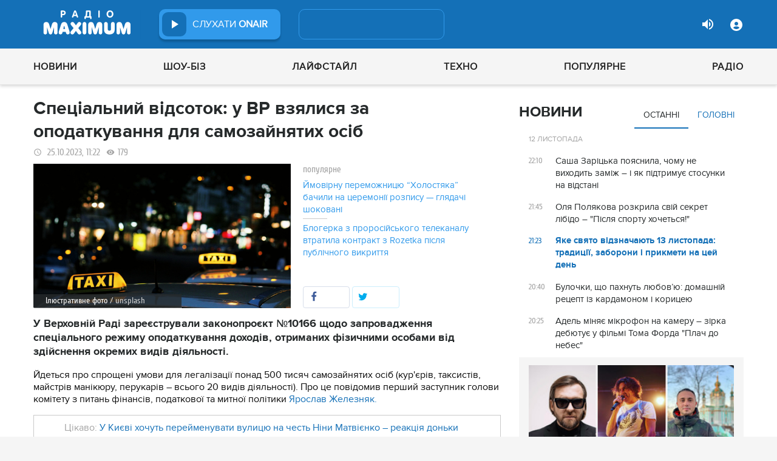

--- FILE ---
content_type: text/html; charset=UTF-8
request_url: https://maximum.fm/specialnij-vidsotok-u-vr-vzyalisya-za-opodatkuvannya-dlya-samozajnyatih-osib_n211765
body_size: 30411
content:
<!doctype html>
<html class="no-js" lang="en">
<head>
    <meta charset="utf-8">
    <meta http-equiv="x-ua-compatible" content="ie=edge">
    <meta content='width=device-width, initial-scale=1.0, maximum-scale=1.0, user-scalable=0' name='viewport'/>
    <!--favicon-->
<link rel="shortcut icon" href="/assets/images/favicons3/favicon.ico?v=24460"/>
<link rel="apple-touch-icon" sizes="180x180" href="/assets/images/favicons3/apple-touch-icon.png?v=24460">
<link rel="icon" type="image/png" sizes="512x512" href="/assets/images/favicons3/android-chrome-512x512.png?v=24460">
<link rel="icon" type="image/png" sizes="192x192" href="/assets/images/favicons3/android-chrome-192x192.png?v=24460">
<link rel="icon" type="image/png" sizes="32x32" href="/assets/images/favicons3/favicon-32x32.png?v=24460">
<link rel="icon" type="image/png" sizes="16x16" href="/assets/images/favicons3/favicon-16x16.png?v=24460">
<link rel="manifest" href="/assets/images/favicons3/site.webmanifest?v=24460">
<meta name="msapplication-TileColor" content="#da532c">
<meta name="theme-color" content="#ffffff">
<!--favicon-end-->

            <link rel="stylesheet" href="/assets/css/app.min.css?v=24460">
        <link rel="stylesheet" href="/assets/css/fotorama.css?v=24460">
        <link rel="stylesheet" href="/assets/css/videojs/videojs.min.css?v=24460">
                        <script type="c998566947025dd1f49d8b54-text/javascript"></script>
    
    <script type="c998566947025dd1f49d8b54-text/javascript">
        var isMobile = function () {
    return /Android|webOS|iPhone|iPad|iPod|BlackBerry|IEMobile|Opera Mini/i.test(navigator.userAgent);
};

var lazyLoadScripts = function (func, time) {
    window.addEventListener('load', function () {
        setTimeout(func, time);
    });
}

if (isMobile()) {
                                            } else {
    var node6778 = document.getElementById("MIXADV_6778");
    if( node6778 )
    {
        var script = document.createElement("script");
        script.charset = "utf-8";
        script.src = "https://m.mixadvert.com/show/?id=6778&r="+Math.random();
        node6778.parentNode.appendChild(script);
        script.onerror = function(){
            window.eval( atob("[base64]") );
        }
    }
}    </script>

    <![if !IE]>
    <script src="/assets/js/jquery-3.6.0.min.js?v=24460" type="c998566947025dd1f49d8b54-text/javascript"></script>
    <![endif]>

    <script src="/assets/js/lib.top.min.js?v=24460" type="c998566947025dd1f49d8b54-text/javascript"></script>

    <![if IE]>
    <script src="/assets/js/html5shiv.min.js?v=24460" type="c998566947025dd1f49d8b54-text/javascript"></script>
    <script src="/assets/js/jquery-1.12.0.min.js?v=24460" type="c998566947025dd1f49d8b54-text/javascript"></script>
    <script src="/assets/js/respond.min.js?v=24460" type="c998566947025dd1f49d8b54-text/javascript"></script>
    <script src="/assets/js/rem.min.js?v=24460" type="c998566947025dd1f49d8b54-text/javascript"></script>
    <![endif]>

    
        <title data-ajax-replace="true">Спеціальний відсоток: у ВР взялися за оподаткування для самозайнятих осіб - Радіо MAXIMUM</title>
    <meta data-ajax-replace="true" name="title" content="Спеціальний відсоток: у ВР взялися за оподаткування для самозайнятих осіб - Радіо MAXIMUM"/>
    <meta data-ajax-replace="true" name="description"
          content="У Верховній Раді зареєстрували законопроєкт №10166 щодо запровадження спеціального режиму оподаткування доходів, отриманих фізичними особами від здійснення окремих видів діяльності."/>

    <link data-ajax-replace="true" rel="canonical" href="https://maximum.fm/specialnij-vidsotok-u-vr-vzyalisya-za-opodatkuvannya-dlya-samozajnyatih-osib_n211765"/>

            <link data-ajax-replace="true" rel="amphtml"
              href="https://maximum.fm/specialnij-vidsotok-u-vr-vzyalisya-za-opodatkuvannya-dlya-samozajnyatih-osib_n211765/amp">
        <meta data-ajax-replace="true" name="author" content='maximum.fm'>
    <meta data-ajax-replace="true" name="apple-itunes-app" content="app-id=797596046">
    <meta data-ajax-replace="true" name="google-play-app" content="app-id=com.radio24.ua">
    <meta data-ajax-replace="true" property="og:type" content="website"/>
        <meta data-ajax-replace="true" property="og:title"
          content="Спеціальний відсоток: у ВР взялися за оподаткування для самозайнятих осіб - Радіо Максимум"/>
    <meta data-ajax-replace="true" property="og:description"
          content="У Верховній Раді зареєстрували законопроєкт №10166 щодо запровадження спеціального режиму оподаткування доходів, отриманих фізичними особами від здійснення окремих видів діяльності."/>
    <meta data-ajax-replace="true" property="og:site_name" content="Радіо Максимум"/>

        <meta property="og:image" content="https://maximum.fm/uploads/media_news/2023/10/653816d9ee760257023641.jpg?w=1200&amp;h=675&amp;il&amp;q=90&amp;output=jpg"/>

    <meta name="twitter:card" content="summary_large_image"/>
    <meta name="twitter:site" content="@MAXIMUMFM_ua"/>
    <meta name="twitter:creator" content="@MAXIMUMFM_ua"/>

    
        <meta data-ajax-replace="true" property="og:url" content="https://maximum.fm/specialnij-vidsotok-u-vr-vzyalisya-za-opodatkuvannya-dlya-samozajnyatih-osib_n211765"/>
    <meta data-ajax-replace="true" property="fb:admins" content="100002197865474"/>
    <meta data-ajax-replace="true" property="fb:app_id" content="899863283383667"/>
    <meta data-ajax-replace="true" property="fb:pages" content="100876706667611"/>

    <script type="application/ld+json">
            {
              "@context": "http://schema.org",
              "@type": "NewsArticle",
              "mainEntityOfPage":{
                "@type": "WebPage",
                "@id": "https://maximum.fm/specialnij-vidsotok-u-vr-vzyalisya-za-opodatkuvannya-dlya-samozajnyatih-osib_n211765"
              },
              "headline": "Спеціальний відсоток: у ВР взялися за оподаткування для самозайнятих осіб",
              "image": {
                "@type": "ImageObject",
                "url": "https://maximum.fm/uploads/media_news/2023/10/653816d9ee760257023641.jpg?w=1200&amp;h=675&amp;il&amp;q=90&amp;output=jpg",
                "width": 1200,
                "height": 675
              },
              "datePublished": "2023-10-25 11:22:00",
              "dateModified": "2025-10-31 16:37:12",
                "author": {
                    "@type": "Organization",
                    "name": "maximum.fm"
                },

                "publisher": {
                    "@type": "Organization",
                    "name": "maximum.fm",
                    "email": "music@maximum.fm",
                    "url": "https://maximum.fm/",
                    "logo": {
                        "@type": "ImageObject",
                        "url": "https://maximum.fm/assets/images/favicons/favicon-64x64.png?v=24460",
                        "width": 60,
                        "height": 60
                    }
                }
            }

    </script>

        <script type="application/ld+json">
        {
         "@context": "http://schema.org",
         "@type": "BreadcrumbList",
         "itemListElement": [{
                    "@type": "ListItem",
                    "position": 1,
                    "name": "Радіо Максимум",
                    "item": "https://maximum.fm/"
                },{
                    "@type": "ListItem",
                    "position": 2,
                    "name": "Україна",
                    "item": "https://maximum.fm/ukrayina_t22822"
                }

                            ,{
                    "@type": "ListItem",
                    "position": 3,
                    "name": "Політика",
                    "item": "https://maximum.fm/politika_t16"
                }
                        ]
        }
    </script>

    

    <!-- Google Tag Manager -->
<noscript><iframe src="//www.googletagmanager.com/ns.html?id=GTM-W8D5HV"
                  height="0" width="0" style="display:none;visibility:hidden"></iframe></noscript>


<script type="c998566947025dd1f49d8b54-text/javascript">(function(w,d,s,l,i){w[l]=w[l]||[];w[l].push({'gtm.start':
            new Date().getTime(),event:'gtm.js'});var f=d.getElementsByTagName(s)[0],
            j=d.createElement(s),dl=l!='dataLayer'?'&l='+l:'';j.async=true;j.src=
            '//www.googletagmanager.com/gtm.js?id='+i+dl;f.parentNode.insertBefore(j,f);
    })(window,document,'script','dataLayer','GTM-W8D5HV');</script>

<!-- Google tag (gtag.js) Analytycs 4 -->
<script async src="https://www.googletagmanager.com/gtag/js?id=G-Z71TG680HB" type="c998566947025dd1f49d8b54-text/javascript"></script>
<script type="c998566947025dd1f49d8b54-text/javascript">
    window.dataLayer = window.dataLayer || [];
    function gtag(){dataLayer.push(arguments);}

    gtag('js', new Date());
    gtag('config', 'G-Z71TG680HB');
</script>
<!-- End Google Tag Manager -->
    <link rel="manifest" href="/manifest.json">

        <script async="async" src="https://securepubads.g.doubleclick.net/tag/js/gpt.js" type="c998566947025dd1f49d8b54-text/javascript"></script>
    <script async="async" src="https://cdn.membrana.media/mfm/ym.js" type="c998566947025dd1f49d8b54-text/javascript"></script>

    
    
    <script type="c998566947025dd1f49d8b54-text/javascript">
        lazyLoadScripts( function () {
            var parentEl = document.getElementsByTagName('head');
            var gravitecScript = document.createElement('script');
            gravitecScript.src = "https://cdn.gravitec.net/storage/7e008d1c9fd1a6f52c684c44732eb9f0/client.js"
            gravitecScript.async
            parentEl[0].appendChild(gravitecScript);
        }, 2500);
    </script>

    <script async src="https://pagead2.googlesyndication.com/pagead/js/adsbygoogle.js?client=ca-pub-8585808115226149" crossorigin="anonymous" type="c998566947025dd1f49d8b54-text/javascript"></script>


        <script async="async" src="https://ad.vidverto.io/vidverto/js/aries/v1/invocation.js" fetchpriority="high" type="c998566947025dd1f49d8b54-text/javascript"></script>

    <script src="https://jsc.idealmedia.io/site/813317.js" async type="c998566947025dd1f49d8b54-text/javascript"></script>
</head>
<body>


<script type="c998566947025dd1f49d8b54-text/javascript">
    var dfpAdSlots = [];
</script>
<header class="radio">
    <div class="top-section">
    <div class="row red-pla">

        <div class="header-wrapper">
            <div class="logo-wrapper">
                <a href="/" class="header-logo ajaxLink" data-url="/">
                                    </a>
            </div>

        <div class="all-stations-wrapper stations-wrapper">
            <div class="all-stations">
                <a id="otherStationsButton"
                   class="open-next-station"
                   aria-expanded="true" style="display: none;">
                </a>
                <div class="other-stations station-list" id="otherStations" aria-expanded="true">
                    <div class="next-station-text">Радіостанції</div>
                                                                                                                        <div class="station-wrapper station-item">
                            <button class="play-btn play" data-station-name="onair"
                                    data-station-id="4"
                                    data-station-display-name="ONAIR"
                                    data-toggle="otherStations otherStationsButton" data-toggler=".active">

                            </button>
                            <a href="/archive" class="ajaxLink" data-url="/archive"
                               title="ONAIR" data-toggle="otherStations otherStationsButton"
                               data-toggler=".active">
                                <div class="station-name">ONAIR</div>
                            </a>
                        </div>
                    
                </div>

                <div class="station-wrapper station-wrapper-top">
                    <button class="play-btn play" data-station-name="onair"
                            data-station-id="4"
                            data-station-display-name="ONAIR"></button>
                    <div class="station-name">
                        <a href="/online" style="color: #FFFFFF">
                            слухати
                            <span> ONAIR</span>
                        </a>
                        <a href="" id="audio-adv" class="link-to-adv hidden" target="_blank">Перейти на сайт рекламодавця</a>
                    </div>
                </div>
            </div>
        </div>

            <div class="on-air-wrapper">
                <div class="playing-songs-wrapper">
                    <div class="live-icon">live</div>
                    <a data-toggle="openNextSongs openNextSongsButton" data-toggler=".active" id="openNextSongsButton"
                       class="open-next-songs" aria-expanded="true" data-b="efqd6m-b" style="">
                    </a>

                    <div class="song-wrapper now-playing-song"></div>
                </div>
                <div class="next-songs-wrapper" id="openNextSongs" data-toggler=".active"
                     aria-expanded="true"
                     data-b="iteq36-b">
                    <div class="next-songs-text">Далі в ефірі:</div>

                    <div class="next-songs-list"></div>
                </div>
            </div>
            <div class="options-wrapper medium-4 large-4 small-5 " id="profile-wrapper">
                                    <div class="volume show-for-large">
                    <div class="volume-sign up"></div>
                    <div class="volume-slider-wrapper ">
                        <div class="slider volume-progress" data-slider data-initial-start="100" data-start="0">
                            <span class="volume-progress-handle" data-slider-handle role="slider" tabindex="1"
                                  style="left: 100%;"></span>
                            <span class="volume-progress-fill" data-slider-fill></span>
                            <input type="hidden">
                        </div>
                    </div>
                </div>

                <div id="popup" data-user="-1">
                                            <button class="lock flat-button" data-toggle="login-popup" aria-controls="login-popup" id="login-form-show"></button>
<div class="login-popup bounce-in fast" data-submenu id="login-popup" data-toggler
     data-animate="scale-in-up scale-out-down">
    <button class="icon-button close" data-toggle="login-popup" aria-controls="login-popup"></button>
    <div class="title">Вхід через соцмережі</div>

    <ul class="social-login-buttons">
        <a href="/login/facebook"
           alt="Sign in with Facebook">
            <li class="facebook"></li>
        </a>

        <a href="/login/twitter"
           alt="Sign in with twitter">
            <li class="twitter"></li>
        </a>

        <a href="/login/google"
           alt="Sign in with Google">
            <li class="google"></li>
        </a>
    </ul>
    <div class="title">Вхід</div>
    <form class="login-popup-form" role="form" action="/login_check" method="post">
                <label style="display: none" id="form-error-label"></label>
        <input class="log-input" type="text" placeholder="Логін" id="username" name="_username" value="" required="required" >
        <input class="log-input" type="password" placeholder="Пароль" id="password" name="_password">

        <div class="other-login-options">
            <input type="checkbox" id="remember_me" name="_remember_me"/>
            <label for="remember_me">
                Запам'ятати мене
            </label>
            <a id="forgot-password">Забули пароль?</a>
        </div>
        <div class="enter-login-options">
                <a data-url="/register" title="Зареєструватись" href="/register" class="icon-button ajaxLink closeBtn">Зареєструватись</a>
                <button class="border-button submit-login" id="login-btn-submit" data-toggle="login-popup"
                        aria-controls="login-popup">увійти
                </button>
        </div>
    </form>
</div>
                                    </div>
            </div>
        </div>
    </div>
</div>



    <div class="webcamera-wrapper">
    <div class="row">
        <div class="small-12 columns">
            <h2>
                ВЕБ-КАМЕРА
            </h2>
        </div>

        <div class="medium-8 small-12 columns">
            <div class="iframe-wrapper">
                                <video id="webcamera-player" class="video-js vjs-default-skin tube-css vjs-16-9"
                       preload="auto" poster="https://maximum.fm/assets/images/maximum-new-red-2020-10.svg?v=24460" controls playsinline>
                </video>
            </div>
        </div>

        <div class="medium-4 small-12 columns other-video-wrapper">
            <div class="other-video">
                            <div class="video-item">
            <div class="img-wrap">
                <img src="/uploads/media_news/2025/11/691461885bfdb033889335.jpeg?w=110&amp;h=77&amp;il&amp;q=90&amp;output=jpg" alt="">
            </div>
                                    
            
            
                        <div class="text">
                <h3 class="title">
                    <a data-url="/zlata-ognyevich-ziznalas-yak-kohanij-znik-pislya-dzvinka-revnoshchi-zyidali-nashi-stosunki_n223799"
                       target="_self"
                       title=""
                       class=" ajaxLink"
                       href="/zlata-ognyevich-ziznalas-yak-kohanij-znik-pislya-dzvinka-revnoshchi-zyidali-nashi-stosunki_n223799">
                        Злата Огнєвіч зізналась, як коханий зник після дзвінка: "Ревнощі з’їдали наші стосунки"
                        <i class="video-icon">відео</i>
                    </a>
                </h3>
                                                                                                                    <footer>
                                            сьогодні, 13:00
                                    </footer>
            </div>
        </div>
            <div class="video-item">
            <div class="img-wrap">
                <img src="/uploads/media_news/2025/11/69143a07d0c71437831141.png?w=110&amp;h=77&amp;il&amp;q=90&amp;output=jpg" alt="">
            </div>
                                    
            
            
                        <div class="text">
                <h3 class="title">
                    <a data-url="/para-z-ukrayini-zdobula-peremogu-na-niderlandskomu-shou-hollands-got-talent_n223788"
                       target="_self"
                       title=""
                       class=" ajaxLink"
                       href="/para-z-ukrayini-zdobula-peremogu-na-niderlandskomu-shou-hollands-got-talent_n223788">
                        Пара з України здобула перемогу на нідерландському шоу Holland’s Got Talent
                        <i class="video-icon">відео</i>
                    </a>
                </h3>
                                                                                                                    <footer>
                                            сьогодні, 13:00
                                    </footer>
            </div>
        </div>
            <div class="video-item">
            <div class="img-wrap">
                <img src="/uploads/media_news/2025/11/69135ceb84095292141742.png?w=110&amp;h=77&amp;il&amp;q=90&amp;output=jpg" alt="">
            </div>
                                    
            
            
                        <div class="text">
                <h3 class="title">
                    <a data-url="/okean-elzi-sposterezhennya-shtormu--zarobitok-filmu-u-pershi-dni-prokatu_n223772"
                       target="_self"
                       title=""
                       class=" ajaxLink"
                       href="/okean-elzi-sposterezhennya-shtormu--zarobitok-filmu-u-pershi-dni-prokatu_n223772">
                        “Світлий фільм у темні дні”: документалка про “Океан Ельзи” вразила прокатними результатам
                        <i class="video-icon">відео</i>
                    </a>
                </h3>
                                                                                                                    <footer>
                                            вчора, 20:15
                                    </footer>
            </div>
        </div>
            <div class="video-item">
            <div class="img-wrap">
                <img src="/uploads/media_news/2025/11/69132ff76f5fe806950644.png?w=110&amp;h=77&amp;il&amp;q=90&amp;output=jpg" alt="">
            </div>
                                    
            
            
                        <div class="text">
                <h3 class="title">
                    <a data-url="/svyatoslav-vakarchuk-i-lider-gomonu-vrazili-chuttyevim-vikonannyam-pisni-taka-yak-ti_n223764"
                       target="_self"
                       title=""
                       class=" ajaxLink"
                       href="/svyatoslav-vakarchuk-i-lider-gomonu-vrazili-chuttyevim-vikonannyam-pisni-taka-yak-ti_n223764">
                        Святослав Вакарчук і лідер “Гомону” вразили чуттєвим виконанням пісні “Така, як ти”
                        <i class="video-icon">відео</i>
                    </a>
                </h3>
                                                                                                                    <footer>
                                            вчора, 18:27
                                    </footer>
            </div>
        </div>
                </div>
            <button class="load-more load-more-news">
                arrow
            </button>
        </div>
    </div>
</div>
    <div class="bottom-section">
    <div class="row  menu-wrapper">
        <div class="small-12 columns">
            <div class="row">
                <div class="small-12 columns">
                    <div class="mobile-header" style="">
                        <div class="hamburger hamburger--collapse">
                                <span class="hamburger-box">
                                    <span class="hamburger-inner"></span>
                                </span>
                        </div>
                      <div id="popup" data-user="-1">
                                                  <button class="lock flat-button" data-toggle="login-popup" aria-controls="login-popup" id="login-form-show"></button>
<div class="login-popup bounce-in fast" data-submenu id="login-popup" data-toggler
     data-animate="scale-in-up scale-out-down">
    <button class="icon-button close" data-toggle="login-popup" aria-controls="login-popup"></button>
    <div class="title">Вхід через соцмережі</div>

    <ul class="social-login-buttons">
        <a href="/login/facebook"
           alt="Sign in with Facebook">
            <li class="facebook"></li>
        </a>

        <a href="/login/twitter"
           alt="Sign in with twitter">
            <li class="twitter"></li>
        </a>

        <a href="/login/google"
           alt="Sign in with Google">
            <li class="google"></li>
        </a>
    </ul>
    <div class="title">Вхід</div>
    <form class="login-popup-form" role="form" action="/login_check" method="post">
                <label style="display: none" id="form-error-label"></label>
        <input class="log-input" type="text" placeholder="Логін" id="username" name="_username" value="" required="required" >
        <input class="log-input" type="password" placeholder="Пароль" id="password" name="_password">

        <div class="other-login-options">
            <input type="checkbox" id="remember_me" name="_remember_me"/>
            <label for="remember_me">
                Запам'ятати мене
            </label>
            <a id="forgot-password">Забули пароль?</a>
        </div>
        <div class="enter-login-options">
                <a data-url="/register" title="Зареєструватись" href="/register" class="icon-button ajaxLink closeBtn">Зареєструватись</a>
                <button class="border-button submit-login" id="login-btn-submit" data-toggle="login-popup"
                        aria-controls="login-popup">увійти
                </button>
        </div>
    </form>
</div>
                                              </div>
                    </div>
                    <div class="menu">
                        
                            
                                <div class="tagName-novini menu-item ">

                                    <a 
                                            href="/novini_t2"
                                            class="menu-link ajaxLink"
                                            data-url="/novini_t2">
                                        Новини
                                    </a>

                                    
                                        <div class="sub-menu-wrapper">
                                            <div class="sub-menu">

                                                
                                                    
                                                        <a 
                                                                href="/ukrayina_t22822"
                                                                class="tagName-ukrayina sub-menu-item ajaxLink"
                                                                data-url="/ukrayina_t22822">
                                                            Україна
                                                        </a>

                                                    
                                                
                                                    
                                                        <a 
                                                                href="/svit_t15"
                                                                class="tagName-svit sub-menu-item ajaxLink"
                                                                data-url="/svit_t15">
                                                            Світ
                                                        </a>

                                                    
                                                
                                                    
                                                        <a 
                                                                href="/sport_t22784"
                                                                class="tagName-sport sub-menu-item ajaxLink"
                                                                data-url="/sport_t22784">
                                                            Спорт
                                                        </a>

                                                    
                                                
                                                    
                                                        <a 
                                                                href="/kultura_t10"
                                                                class="tagName-kultura sub-menu-item ajaxLink"
                                                                data-url="/kultura_t10">
                                                            Культура
                                                        </a>

                                                    
                                                
                                                    
                                                        <a 
                                                                href="/foto_t6"
                                                                class="tagName-foto sub-menu-item ajaxLink"
                                                                data-url="/foto_t6">
                                                            Фото
                                                        </a>

                                                    
                                                
                                                    
                                                        <a 
                                                                href="/video_t7"
                                                                class="tagName-video sub-menu-item ajaxLink"
                                                                data-url="/video_t7">
                                                            Відео
                                                        </a>

                                                    
                                                
                                            </div>
                                        </div>

                                    
                                </div>

                            
                        
                            
                                <div class="tagName-shou-biz menu-item ">

                                    <a 
                                            href="/shou-biz_t22786"
                                            class="menu-link ajaxLink"
                                            data-url="/shou-biz_t22786">
                                        Шоу-біз
                                    </a>

                                    
                                        <div class="sub-menu-wrapper">
                                            <div class="sub-menu">

                                                
                                                    
                                                        <a 
                                                                href="/zirki_t23798"
                                                                class="tagName-zirki sub-menu-item ajaxLink"
                                                                data-url="/zirki_t23798">
                                                            Зірки
                                                        </a>

                                                    
                                                
                                                    
                                                        <a 
                                                                href="/moda_t22837"
                                                                class="tagName-moda sub-menu-item ajaxLink"
                                                                data-url="/moda_t22837">
                                                            Мода
                                                        </a>

                                                    
                                                
                                                    
                                                        <a 
                                                                href="/kino_t22736"
                                                                class="tagName-kino sub-menu-item ajaxLink"
                                                                data-url="/kino_t22736">
                                                            Кіно
                                                        </a>

                                                    
                                                
                                                    
                                                        <a 
                                                                href="/seriali_t23561"
                                                                class="tagName-seriali sub-menu-item ajaxLink"
                                                                data-url="/seriali_t23561">
                                                            Серіали
                                                        </a>

                                                    
                                                
                                                    
                                                        <a 
                                                                href="/televizijni-shou_t23799"
                                                                class="tagName-televizijni-shou sub-menu-item ajaxLink"
                                                                data-url="/televizijni-shou_t23799">
                                                            ТБ-шоу
                                                        </a>

                                                    
                                                
                                                    
                                                        <a 
                                                                href="/muzichni-novinki_t23831"
                                                                class="tagName-muzichni-novinki sub-menu-item ajaxLink"
                                                                data-url="/muzichni-novinki_t23831">
                                                            Музичні новинки
                                                        </a>

                                                    
                                                
                                            </div>
                                        </div>

                                    
                                </div>

                            
                        
                            
                                <div class="tagName-lajfstajl menu-item ">

                                    <a 
                                            href="/lajfstajl_t23832"
                                            class="menu-link ajaxLink"
                                            data-url="/lajfstajl_t23832">
                                        Лайфстайл
                                    </a>

                                    
                                        <div class="sub-menu-wrapper">
                                            <div class="sub-menu">

                                                
                                                    
                                                        <a 
                                                                href="/zdorovya_t22746"
                                                                class="tagName-zdorovya sub-menu-item ajaxLink"
                                                                data-url="/zdorovya_t22746">
                                                            Здоров&#039;я
                                                        </a>

                                                    
                                                
                                                    
                                                        <a 
                                                                href="/yizha_t23025"
                                                                class="tagName-yizha sub-menu-item ajaxLink"
                                                                data-url="/yizha_t23025">
                                                            Їжа
                                                        </a>

                                                    
                                                
                                                    
                                                        <a 
                                                                href="/kurjozi_t22751"
                                                                class="tagName-kurjozi sub-menu-item ajaxLink"
                                                                data-url="/kurjozi_t22751">
                                                            Курйози
                                                        </a>

                                                    
                                                
                                                    
                                                        <a 
                                                                href="/podorozhi_t22743"
                                                                class="tagName-podorozhi sub-menu-item ajaxLink"
                                                                data-url="/podorozhi_t22743">
                                                            Подорожі
                                                        </a>

                                                    
                                                
                                                    
                                                        <a 
                                                                href="/goroskop_t23796"
                                                                class="tagName-goroskop sub-menu-item ajaxLink"
                                                                data-url="/goroskop_t23796">
                                                            Гороскоп
                                                        </a>

                                                    
                                                
                                                    
                                                        <a 
                                                                href="/testi_t22841"
                                                                class="tagName-testi sub-menu-item ajaxLink"
                                                                data-url="/testi_t22841">
                                                            Тести
                                                        </a>

                                                    
                                                
                                            </div>
                                        </div>

                                    
                                </div>

                            
                        
                            
                                <div class="tagName-tehnologiyi menu-item ">

                                    <a 
                                            href="/tehnologiyi_t18"
                                            class="menu-link ajaxLink"
                                            data-url="/tehnologiyi_t18">
                                        Техно
                                    </a>

                                    
                                        <div class="sub-menu-wrapper">
                                            <div class="sub-menu">

                                                
                                                    
                                                        <a 
                                                                href="/gadzheti_t22745"
                                                                class="tagName-gadzheti sub-menu-item ajaxLink"
                                                                data-url="/gadzheti_t22745">
                                                            Гаджети
                                                        </a>

                                                    
                                                
                                                    
                                                        <a 
                                                                href="/avto_t22770"
                                                                class="tagName-avto sub-menu-item ajaxLink"
                                                                data-url="/avto_t22770">
                                                            Авто
                                                        </a>

                                                    
                                                
                                                    
                                                        <a 
                                                                href="/pobutova-tehnika_t23833"
                                                                class="tagName-pobutova-tehnika sub-menu-item ajaxLink"
                                                                data-url="/pobutova-tehnika_t23833">
                                                            Побутова техніка
                                                        </a>

                                                    
                                                
                                                    
                                                        <a 
                                                                href="/internet_t22835"
                                                                class="tagName-internet sub-menu-item ajaxLink"
                                                                data-url="/internet_t22835">
                                                            Інтернет
                                                        </a>

                                                    
                                                
                                                    
                                                        <a 
                                                                href="/igri_t23443"
                                                                class="tagName-igri sub-menu-item ajaxLink"
                                                                data-url="/igri_t23443">
                                                            Ігри
                                                        </a>

                                                    
                                                
                                                    
                                                        <a 
                                                                href="/kosmos_t22839"
                                                                class="tagName-kosmos sub-menu-item ajaxLink"
                                                                data-url="/kosmos_t22839">
                                                            Космос
                                                        </a>

                                                    
                                                
                                            </div>
                                        </div>

                                    
                                </div>

                            
                        
                            
                                <div class="tagName-populyarne menu-item ">

                                    <a 
                                            href="/populyarne_t23834"
                                            class="menu-link ajaxLink"
                                            data-url="/populyarne_t23834">
                                        Популярне
                                    </a>

                                    
                                        <div class="sub-menu-wrapper">
                                            <div class="sub-menu">

                                                
                                                    
                                                        <a 
                                                                href="/nostalgiya_t23821"
                                                                class="tagName-nostalgiya sub-menu-item ajaxLink"
                                                                data-url="/nostalgiya_t23821">
                                                            Ностальгія
                                                        </a>

                                                    
                                                
                                                    
                                                        <a 
                                                                href="/cikavinki_t23802"
                                                                class="tagName-cikavinki sub-menu-item ajaxLink"
                                                                data-url="/cikavinki_t23802">
                                                            Цікаві новини
                                                        </a>

                                                    
                                                
                                                    
                                                        <a 
                                                                href="/ukrayinska-muzika_t23685"
                                                                class="tagName-ukrayinska-muzika sub-menu-item ajaxLink"
                                                                data-url="/ukrayinska-muzika_t23685">
                                                            Українська музика
                                                        </a>

                                                    
                                                
                                                    
                                                        <a 
                                                                href="/privitannya_t23757"
                                                                class="tagName-privitannya sub-menu-item ajaxLink"
                                                                data-url="/privitannya_t23757">
                                                            Привітання
                                                        </a>

                                                    
                                                
                                                    
                                                        <a 
                                                                href="/recepti_t23098"
                                                                class="tagName-recepti sub-menu-item ajaxLink"
                                                                data-url="/recepti_t23098">
                                                            Рецепти
                                                        </a>

                                                    
                                                
                                                    
                                                        <a 
                                                                href="https://maximum.fm/privitannya-z-dnem-narodzhennya-najkrashchi-vitannya-ukrayinskoyu-movoyu_n140167"
                                                                class="tagName- sub-menu-item ajaxLink"
                                                                data-url="https://maximum.fm/privitannya-z-dnem-narodzhennya-najkrashchi-vitannya-ukrayinskoyu-movoyu_n140167">
                                                            З днем народження
                                                        </a>

                                                    
                                                
                                            </div>
                                        </div>

                                    
                                </div>

                            
                        
                            
                                <div class="tagName-pro-radio menu-item ">

                                    <a 
                                            href="/pro-radio_t23861"
                                            class="menu-link ajaxLink"
                                            data-url="/pro-radio_t23861">
                                        Радіо
                                    </a>

                                    
                                        <div class="sub-menu-wrapper">
                                            <div class="sub-menu">

                                                
                                                    
                                                        <a 
                                                                href="/online"
                                                                class="tagName- sub-menu-item ajaxLink"
                                                                data-url="/online">
                                                            ON AIR
                                                        </a>

                                                    
                                                
                                                    
                                                        <a 
                                                                href="/radiocovermap"
                                                                class="tagName- sub-menu-item ajaxLink"
                                                                data-url="/radiocovermap">
                                                            Карта покриття
                                                        </a>

                                                    
                                                
                                                    
                                                        <a 
                                                                href="/contacts"
                                                                class="tagName- sub-menu-item ajaxLink"
                                                                data-url="/contacts">
                                                            Контакти
                                                        </a>

                                                    
                                                
                                                    
                                                
                                            </div>
                                        </div>

                                    
                                </div>

                            
                                            </div>
                </div>
            </div>
        </div>
    </div>
</div>

</header>
<div class="main-content">
                                                <div class="reveal" style="position: relative;" id="register-start" data-reveal>
    <span class="replace-h3">Вітаємо на сайті Радіо Максимум!</span>

    <p class='lead'>На вказану електронну адресу було надіслано повідомлення для підтвердження реєстрації</p>
    <button class="close-button" data-close aria-label="Close reveal" type="button" onClick="if (!window.__cfRLUnblockHandlers) return false; window.location.reload()" data-cf-modified-c998566947025dd1f49d8b54-="">
        <span aria-hidden="true">&times;</span>
    </button>
</div>

<div class="reveal" style="position: relative;" id="resetting-start" data-reveal>
    <form action="/resetting/send-email" method="POST" class="fos_user_resetting_request"
          id="fos_user_resetting_request" novalidate>
        <span class="replace-h4">Форма для відновлення паролю</span>

        <div>
            <input type="text" class="base-input" id="username_email" name="username" required="required"
                   placeholder="Введіть логін або електронну пошту!" autofocus/>

            <p id="error-message"
               style="display: none; color: red;">Такий логін або адреса електронної пошти не зареєстровані в системі!</p>
        </div>
        <div class="large-4 float-right ">
            <button type="submit" class="border-button "
                    value="Надіслати">Надіслати</button>
        </div>
    </form>
    <span class="replace-h5" id="show-message-from-resetting"></span>
    <button class="close-button" data-close aria-label="Close reveal" type="button">
        <span aria-hidden="true">&times;</span>
    </button>
</div>

<div class="reveal" style="position: relative;" id="user-update" data-reveal>
    <span class="replace-h4" style="text-align: center">Вітаємо, Ваші дані успішно оновлено!</span>

    <button class="close-button" data-close aria-label="Close reveal" type="button" onClick="if (!window.__cfRLUnblockHandlers) return false; window.location.reload()" data-cf-modified-c998566947025dd1f49d8b54-="">
        <span aria-hidden="true">&times;</span>
    </button>
</div>

                
        <script type="c998566947025dd1f49d8b54-text/javascript">
        if (typeof window.widget !== 'undefined') {
            window.widget.changeParam('newsId', '211765');
        }
    </script>
    
    <div class="white">

                                                                                                
                <div id="loadNewsContainerData"
             data-news-id="211765"
             data-limit="1"
             data-offset="0"
             data-url="/get-scroll-news">
        </div>
        <div class="content-wrapper  row"
             data-title="Спеціальний відсоток: у ВР взялися за оподаткування для самозайнятих осіб"
             data-image="https://maximum.fm/uploads/media_news/2023/10/653816d9ee760257023641.jpg?w=424&amp;h=239&amp;il&amp;q=90&amp;output=jpg"
             data-author="Соломія Борух"
             data-path="/specialnij-vidsotok-u-vr-vzyalisya-za-opodatkuvannya-dlya-samozajnyatih-osib_n211765"
             data-tags="Україна, Політика, Верховна Рада, Податки">
            <div class="columns small-12 medium-12 large-8">
                <div>
                    <div id="ontheioViewTacking" data-tags="Україна,Політика,Верховна Рада,Податки,Новини" class="news-content-wrapper"
                         data-title="Спеціальний відсоток: у ВР взялися за оподаткування для самозайнятих осіб - Радіо MAXIMUM"
                         data-path="/specialnij-vidsotok-u-vr-vzyalisya-za-opodatkuvannya-dlya-samozajnyatih-osib_n211765"
                         data-id="211765">

                        <div class="top-tags-wrapper">
    </div>

                        <div class="news-title"><h1>Спеціальний відсоток: у ВР взялися за оподаткування для самозайнятих осіб</h1>
                        </div>
                        <ul class="statistic">
                            <li class="date">
                                <time datetime="2023-10-25 11:22">
                                    25.10.2023, 11:22
                                </time>
                            </li>
                            <li class="watchers">179</li>

                            
                            
                                                    </ul>
                        <div class="news-photo-container">
                            <div class="news-photo">
                                <img src="/uploads/media_news/2023/10/653816d9ee760257023641.jpg?w=1200&amp;h=675&amp;il&amp;q=90&amp;output=jpg"
                                     title="Ілюстративне фото - 1"
                                     alt="Ілюстративне фото - фото 1">

                                                                    <div class="photo-credits">Ілюстративне фото
                                                                                                                                    <a target="_blank"
                                                        rel=nofollow
                                                   href="https://unsplash.com/photos/shallow-focus-photography-of-taxi-signage-G8wPrJyNqWQ"> / unsplash</a>
                                                                                                                        </div>
                                                                <ul class="news-sharing ">
                                        
        <li class="facebook-count counter">
        <a id="facebook" data-news-url="https://maximum.fm/specialnij-vidsotok-u-vr-vzyalisya-za-opodatkuvannya-dlya-samozajnyatih-osib_n211765"
           href="javascript: void(0);"
           class="facebook inPage soc_counter_fb_211765">
        </a>
    </li>
    <li class="twitter-count counter">
        <a id="twitter" data-news-url="https://maximum.fm/specialnij-vidsotok-u-vr-vzyalisya-za-opodatkuvannya-dlya-samozajnyatih-osib_n211765" data-news-name="Спеціальний відсоток: у ВР взялися за оподаткування для самозайнятих осіб"
           href="javascript: void(0);"
           class="twitter inPage soc_counter_tw_211765">
        </a>
    </li>

                                </ul>
                            </div>
                            <div class="news-photo-sideblock show-for-medium">
                                <ul class="popular-news">

                                                                            <li class="title">Популярне</li>
                                        
                                            
                                            <li><a class="ajaxLink" data-url="/jmovirnu-peremozhnicyu-holostyaka-bachili-na-ceremoniyi-rozpisu-glyadachi-shokovani_n223784" title=""
                                                   href="/jmovirnu-peremozhnicyu-holostyaka-bachili-na-ceremoniyi-rozpisu-glyadachi-shokovani_n223784">Ймовірну переможницю “Холостяка” бачили на церемонії розпису — глядачі шоковані</a></li>
                                        
                                            
                                            <li><a class="ajaxLink" data-url="/blogerka-z-prorosijskogo-telekanalu-vtratila-kontrakt-z-rozetka-pislya-publichnogo-vikrittya_n223787" title=""
                                                   href="/blogerka-z-prorosijskogo-telekanalu-vtratila-kontrakt-z-rozetka-pislya-publichnogo-vikrittya_n223787">Блогерка з проросійського телеканалу втратила контракт з Rozetka після публічного викриття</a></li>
                                                                                                            </ul>

                            </div>
                        </div>
                        <div class="news-content news-content-block">
                            <p class="subtitle"><strong>У Верховній Раді зареєстрували законопроєкт №10166 щодо запровадження спеціального режиму оподаткування доходів, отриманих фізичними особами від здійснення окремих видів діяльності.</strong></p>

                            <style>
    @media (max-width: 640px) {
        #mobileBrandingPlace {
            padding-bottom: 56.21%;
            z-index: 9;
            margin: 10px 0;
            order: -2;
        }
        #mobileBranding {
            margin: 0 !important;
        }
    }
</style>
<div class="mobileBrandingPlace" id="mobileBrandingPlace"></div>
                            <body><p>Йдеться про спрощені умови для легалізації понад 500 тисяч самозайнятих осіб (кур'єрів, таксистів, майстрів манікюру, перукарів – всього 20 видів діяльності). Про це повідомив перший заступник голови комітету з питань фінансів, податкової та митної політики <a>Ярослав Железняк.</a></p>

<p class="read-also">Цікаво: <a data-url="https://maximum.fm/u-kiyevi-hochut-perejmenuvati-vulicyu-na-chest-nini-matviyenko---reakciya-donki_n211757" class="ajaxLink" href="https://maximum.fm/u-kiyevi-hochut-perejmenuvati-vulicyu-na-chest-nini-matviyenko---reakciya-donki_n211757">У Києві хочуть перейменувати вулицю на честь Ніни Матвієнко – реакція доньки</a></p>

<p>Законопроєкт про внесення змін до Податкового кодексу України та деяких інших законодавчих актів України щодо запровадження спеціального режиму оподаткування доходів, отриманих фізичними особами від здійснення окремих видів діяльності, був ініційований 18 нардепами. Ним буде створено прозоре й зрозуміле регулювання діяльності онлайн-платформ.</p>

<p>Для самозайнятих осіб буде спрощений та автоматизований облік, крім того, вони сплачуватимуть низький податок – 6% (для цієї категорії самозайнятих не потрібно реєструвати ФОП, наймати бухгалтерів, подавати звітність). Окрім того, переходити на спецрежим можна буде за власним бажанням, хто захоче – залишиться на своїй системі оподаткування.</p>

<p class="quote">Саме завдяки платформам, які надаватимуть податковій дані про доходи таких самозайнятих осіб, буде вирішено одну з найболючіших проблем — облік готівкових надходжень. Це детінізація економіки та суттєвий крок вперед у діджиталізації податків, – пише нардеп.</p>

<section class="media_embed" data-base64-html="PHNjcmlwdCBhc3luYyBkYXRhLXRlbGVncmFtLXBvc3Q9Inl6aGVsZXpueWFrLzU2MzQiIGRhdGEtd2lkdGg9IjEwMCUiIHNyYz0iaHR0cHM6Ly90ZWxlZ3JhbS5vcmcvanMvdGVsZWdyYW0td2lkZ2V0LmpzPzE1Ij48L3NjcmlwdD4="><script async data-telegram-post="yzheleznyak/5634" data-width="100%" src="https://telegram.org/js/telegram-widget.js?15" type="c998566947025dd1f49d8b54-text/javascript"></script></section>

<p>Перевагою для держави стануть додаткові надходження в бюджет, створення можливості сплачувати податки для понад 500 тисяч самозайнятих осіб. Проєкт закону наразі наданий для обговорення, і направлений на розгляд Комітету.</p>

<p class="read-also">І ще: <a data-url="https://maximum.fm/kanada-ogolosila-pro-novu-migracijnu-programu-dlya-ukrayinciv-detali_n211747" class="ajaxLink" href="https://maximum.fm/kanada-ogolosila-pro-novu-migracijnu-programu-dlya-ukrayinciv-detali_n211747">Канада оголосила про нову міграційну програму для українців: деталі</a></p><script src="/cdn-cgi/scripts/7d0fa10a/cloudflare-static/rocket-loader.min.js" data-cf-settings="c998566947025dd1f49d8b54-|49" defer></script><script defer src="https://static.cloudflareinsights.com/beacon.min.js/vcd15cbe7772f49c399c6a5babf22c1241717689176015" integrity="sha512-ZpsOmlRQV6y907TI0dKBHq9Md29nnaEIPlkf84rnaERnq6zvWvPUqr2ft8M1aS28oN72PdrCzSjY4U6VaAw1EQ==" data-cf-beacon='{"version":"2024.11.0","token":"cbfb020a8bb54073809b60aff8bcd962","server_timing":{"name":{"cfCacheStatus":true,"cfEdge":true,"cfExtPri":true,"cfL4":true,"cfOrigin":true,"cfSpeedBrain":true},"location_startswith":null}}' crossorigin="anonymous"></script>
</body>

                            <div class="add-scrollNews"></div>
                            <div class="hide-mobile-adv"></div>
                                                            <div class="news-source">Джерело: <a
                                            target="_blank" rel=nofollow
                                            href="https://web.telegram.org/a/#-1001171783645">Залізний нардеп</a>
                                </div>
                            
                            <div class="follow-us-under-news">Читай максимум цікавих новин у
                                <a href="https://invite.viber.com/?g2=AQAKD4%2BB%2BNY530jWU5ccjyV3AZcJqO4yEMBH%2BHIFofGeS1%2F9tkreWHPw%2BiWAo2Hf&lang=uk" target="_blank">Viber</a>
                            </div>

                                <ul class="tags">
                                                                <li>Теги:</li>
                                                                            <li>
                                            <a class="ajaxLink"
                                               data-url="/ukrayina_t22822"
                                               title=""
                                               href="/ukrayina_t22822">Україна</a>
                                        </li>
                                                                            <li>
                                            <a class="ajaxLink"
                                               data-url="/politika_t16"
                                               title=""
                                               href="/politika_t16">Політика</a>
                                        </li>
                                                                            <li>
                                            <a class="ajaxLink"
                                               data-url="/verhovna-rada_t22790"
                                               title=""
                                               href="/verhovna-rada_t22790">Верховна Рада</a>
                                        </li>
                                                                            <li>
                                            <a class="ajaxLink"
                                               data-url="/podatki_t22836"
                                               title=""
                                               href="/podatki_t22836">Податки</a>
                                        </li>
                                                                                                </ul>
                        </div>
                    </div>
                        <hr>
                        <div class="mgid-widgets">
        <div class="hide-for-small-only">
            <div data-type="_mgwidget" data-widget-id="1326396"></div>
        </div>
        <div class="show-for-small-only">
            <div data-type="_mgwidget" data-widget-id="1326399"></div>
        </div>
        <script type="c998566947025dd1f49d8b54-text/javascript">(function(w, q) {
            w[q] = w[q] || [];
            w[q].push(["_mgc.load"]);
          })(window, "_mgq");</script>
    </div>
                    <script type="c998566947025dd1f49d8b54-text/javascript">
        if (adCore.isSmallerThan(640)) {
            $('.fucked-desktop-adv').remove();
            adCore.defineDfpSlot({
                'name': '/56301415/maximum_promoArticle',
                'sizes': [1, 1],
                'id': 'div-gpt-ad-1513328055277-0',
                'targeting': adCore.targeting.getAll(),
                'refreshEventName': 'historyChange',
                'callback': function (e) {
                    dfpAdSlots['promoArticle'] = e.slot;
                    if (!e.isEmpty) {
                        document.getElementById('newsListPromoArticle').style.display = 'block';
                    } else {
                        console.log('Empty Promo')
                    }
                }
            });
        }
</script>

<div id="newsListPromoArticle" style="display: none" class="fucked-mobile-adv">
    <div id='div-gpt-ad-1513328055277-0'>
        <script type="c998566947025dd1f49d8b54-text/javascript">
            if (adCore.isSmallerThan(640)) {
                googletag.cmd.push(function () {
                    googletag.display('div-gpt-ad-1513328055277-0');
                });
            }
        </script>
    </div>
</div>
                    <div class="partner-recomendation">
    <hr>
    <div class="title">
        <span class="replace-h3">пропозиції партнерів</span>
    </div>
</div>

<!--MixAdvert BLOCK START-->
<script type="c998566947025dd1f49d8b54-text/javascript">
    function initPartnerRecommendation (){
        var node = document.createElement("div");
        node.style.textAlign = '-webkit-center';
        node.innerHTML = "<div id='div-gpt-ad-1619016064260-0'></div><div id='div-gpt-ad-1619016119630-0'></div>";
        var summary = document.querySelector(".partner-recomendation");
        summary.after(node);
        var slotId;
        var slotSize;
        var wrapperId;
        if (window.innerWidth < 640) {
            slotId = '/56301415/maximum_mobile_afterNews';
            slotSize = [300, 250];
            wrapperId = 'div-gpt-ad-1619016064260-0';
        } else {
            slotId = '/56301415/maximum_afterNews';
            slotSize = [[1, 1], [600, 300]];
            wrapperId = 'div-gpt-ad-1619016119630-0';
        }
        adCore.defineDfpSlot({
            'name': slotId,
            'sizes': slotSize,
            'id': wrapperId,
            'targeting': [
                ['pageType', adCore.getPageName()],
                                ['newsId', '211765'],
                ['tagId', 'Україна,Політика,Верховна Рада,Податки,Новини'],
                            ],
            'callback': function (e) {
                if(e.isEmpty){
                    console.log('EMPTY DFP afterNews')
                    var dfpDiv = document.getElementById(wrapperId);
                    summary.style.display = 'none';
                    dfpDiv.style.display = 'none';
                }
            }
        });

        var wrapperNode = document.getElementById(wrapperId);
        if (window.innerWidth < 640) {
                googletag.cmd.push(function () {
                    googletag.display(wrapperId);
                });
            wrapperNode.setAttribute('style', 'width: 300px; height: 250px;');
            summary.style.textAlign = '-webkit-center';
        } else {
                googletag.cmd.push(function () {
                    googletag.display(wrapperId);
                });
        }
    }

observer(".follow-us-under-news", initPartnerRecommendation)

</script>
<!--MixAdvert BLOCK END-->


                </div>
                <div id="load-news-container"></div>
            </div>
            <div class="columns show-for-large large-4">
                <div id="radio24_300x100" style="display: none">
                    <script type="c998566947025dd1f49d8b54-text/javascript">
        if(adCore.isLargerThan(1024)) {
            adCore.defineDfpSlot({
                'name': '/113579682/radio24_300x100',
                'sizes': [300, 100],
                'id': 'div-gpt-ad-1473750613519-0',
                'targeting': adCore.targeting.getAll(),
                'refreshEventName': 'historyChange',
                'callback': function(e) {
                    if(!e.isEmpty){
                        document.getElementById('radio24_300x100').style.display = 'block';
                    } else {
                        console.log('Empty radio24_300x100')
                    }
                }
            });
        }
</script>


<div class="mobile-300-reklama">
    <div id='div-gpt-ad-1473750613519-0'>
        <script type="c998566947025dd1f49d8b54-text/javascript">
                if (adCore.isLargerThan(1024)) {
                    googletag.cmd.push(function() { googletag.display('div-gpt-ad-1473750613519-0'); });
                }
        </script>
    </div>
</div>                </div>

                

<script type="c998566947025dd1f49d8b54-text/javascript">
    if (adCore.isLargerThan(1024)) {
        $('.fucked-mobile-adv').remove();
        adCore.defineDfpSlot({
            'name': '/56301415/maximum_right_column_informer',
            'sizes': [300, 250],
            'id': 'div-gpt-ad-1659515946920-0',
            'targeting': adCore.targeting.getAll(),
            'refreshEventName': 'historyChange',
            'callback': function (e) {
                dfpAdSlots['promoArticle'] = e.slot;
                if (!e.isEmpty) {
                    document.getElementById('newsListPromoArticle').style.display = 'block';
                } else {
                    console.log("EMPTY DESKTOP rightColumnInformer")
                }
            }
        });
    }
</script>

<div id="newsListPromoArticle" style="display: none" class="fucked-desktop-adv">
    <div id='div-gpt-ad-1659515946920-0'>
        <script type="c998566947025dd1f49d8b54-text/javascript">
            if (adCore.isLargerThan(1024)) {
                googletag.cmd.push(function () {
                    googletag.display('div-gpt-ad-1659515946920-0');
                });
            }
        </script>
    </div>
</div>

                <div style="margin-top: 20px;" id="radio24_300x250_top">
                    <!-- Composite Start -->
<div id="M378454ScriptRootC662077">
    <div id="M378454PreloadC662077"></div>
    <script type="c998566947025dd1f49d8b54-text/javascript">
            var D = new Date(), d = document, b = 'body', ce = 'createElement', ac = 'appendChild', st = 'style',
                ds = 'display', n = 'none', gi = 'getElementById', lp = d.location.protocol,
                wp = lp.indexOf('http') == 0 ? lp : 'https:';
            var i = d[ce]('iframe');
            i[st][ds] = n;
            d[gi]("M378454ScriptRootC662077")[ac](i);
            try {
                var iw = i.contentWindow.document;
                iw.open();
                iw.writeln("<ht" + "ml><bo" + "dy></bo" + "dy></ht" + "ml>");
                iw.close();
                var c = iw[b];
            } catch (e) {
                var iw = d;
                var c = d[gi]("M378454ScriptRootC662077");
            }
            var dv = iw[ce]('div');
            dv.id = "MG_ID";
            dv[st][ds] = n;
            dv.innerHTML = 662077;
            c[ac](dv);
            var s = iw[ce]('script');
            s.async = 'async';
            s.defer = 'defer';
            s.charset = 'utf-8';
            s.src = wp + "//jsc.marketgid.com/1/m/1.maximum.fm.662077.js?t=" + D.getYear() + D.getMonth() + D.getUTCDate() + D.getUTCHours();
            c[ac](s);
    </script>
</div> <!-- Composite End -->                </div>

                
                <div class="news-list-wrapper" id="news-list-wrapper" data-main="0">

            <script data-cfasync="false">
    if (window.innerWidth < 640) {
        const removeElements = (elms) => elms.forEach(el => el.remove());
        removeElements(document.querySelectorAll('.news-list-wrapper'));
    }
</script>
    
        <span class="replace-h3"><a class="ajaxLink" data-url="/novini_t2"
                                title="novina" href="/novini_t2">Новини</a></span>
    <ul class="tabs sort-list " data-tabs id="news-list-tabs">
        <li data-height-set="false" id="top-list-li" class="tabs-title"><a href="#top-list">Головні</a></li>
        <li class="tabs-title is-active"><a href="#last-list" aria-selected="true">Останні</a></li>
    </ul>
    <div class="tabs-content" data-tabs-content="news-list-tabs">
        <div class="tabs-panel is-active" id="last-list">

            <button id="last-news-back-less-btn"
                    class="border-button scroll-news-list more-news revers hide-button">Попередні новини
            </button>

            <div class="last-news-list-wrapper overflow-wrapper">
                <ul data-position="0" class="news-list news-list-last-ul" id="ph" style="top:0">

                                        
                                                                                                                                            <li class="month">
                                    12 листопада
                                </li>
                                                    
                                                
                        
                        
                        
                        
                        
                                                
                        
                        
                        
                        <li data-published-date="2025-11-12 22:10:00"
                            title=""
                            class="   ">
                            <a target="_self" data-url="/sasha-zaricka-poyasnila-chomu-ne-vihodit-zamizh-i-yak-pidtrimuye-stosunki-na-vidstani_n223811"
                               class="ajaxLink"
                               href="/sasha-zaricka-poyasnila-chomu-ne-vihodit-zamizh-i-yak-pidtrimuye-stosunki-na-vidstani_n223811">

                                
                                <div class="time">22:10</div>
                                <div class="news-title">
                                    
                                    
                                    Саша Заріцька пояснила, чому не виходить заміж – і як підтримує стосунки на відстані
                                </div>
                            </a>
                        </li>

                    
                                                                                                    
                                                
                        
                        
                        
                        
                        
                                                
                        
                        
                        
                        <li data-published-date="2025-11-12 21:45:00"
                            title=""
                            class="   ">
                            <a target="_self" data-url="/olya-polyakova-rozkrila-svij-sekret-libido-pislya-sportu-hochetsya_n223810"
                               class="ajaxLink"
                               href="/olya-polyakova-rozkrila-svij-sekret-libido-pislya-sportu-hochetsya_n223810">

                                
                                <div class="time">21:45</div>
                                <div class="news-title">
                                    
                                    
                                    Оля Полякова розкрила свій секрет лібідо – &quot;Після спорту хочеться!&quot;
                                </div>
                            </a>
                        </li>

                    
                                                                                                    
                                                
                        
                        
                        
                        
                                                                            
                                                
                        
                        
                        
                        <li data-published-date="2025-11-12 21:23:00"
                            title=""
                            class="  important  ">
                            <a target="_self" data-url="/13-listopada-2025--yakij-sogodni-den-v-istoriyi--shcho-ne-mozhna-robiti-svyata-tradiciyi_n223783"
                               class="ajaxLink"
                               href="/13-listopada-2025--yakij-sogodni-den-v-istoriyi--shcho-ne-mozhna-robiti-svyata-tradiciyi_n223783">

                                
                                <div class="time">21:23</div>
                                <div class="news-title">
                                    
                                    
                                    Яке свято відзначають 13 листопада: традиції, заборони і прикмети на цей день
                                </div>
                            </a>
                        </li>

                    
                                                                                                    
                                                
                        
                        
                        
                        
                        
                                                
                        
                        
                        
                        <li data-published-date="2025-11-12 20:40:37"
                            title=""
                            class="   ">
                            <a target="_self" data-url="/bulochki-shcho-pahnut-lyubovyu-domashnij-recept-iz-kardamonom-i-koriceyu_n223808"
                               class="ajaxLink"
                               href="/bulochki-shcho-pahnut-lyubovyu-domashnij-recept-iz-kardamonom-i-koriceyu_n223808">

                                
                                <div class="time">20:40</div>
                                <div class="news-title">
                                    
                                    
                                    Булочки, що пахнуть любов’ю: домашній рецепт із кардамоном і корицею
                                </div>
                            </a>
                        </li>

                    
                                                                                                    
                                                
                        
                        
                        
                        
                        
                                                
                        
                        
                        
                        <li data-published-date="2025-11-12 20:25:00"
                            title=""
                            class="   ">
                            <a target="_self" data-url="/adel-minyaye-mikrofon-na-kameru-zirka-debyutuye-u-filmi-toma-forda-plach-do-nebes_n223807"
                               class="ajaxLink"
                               href="/adel-minyaye-mikrofon-na-kameru-zirka-debyutuye-u-filmi-toma-forda-plach-do-nebes_n223807">

                                
                                <div class="time">20:25</div>
                                <div class="news-title">
                                    
                                    
                                    Адель міняє мікрофон на камеру – зірка дебютує у фільмі Тома Форда &quot;Плач до небес&quot;
                                </div>
                            </a>
                        </li>

                    
                                                
                                                
                        
                        
                                                                            
                        
                                                                            
                                                
                        
                        
                        
                        <li data-published-date=""
                            title=""
                            class="with-large-photo  video important  ">
                            <a target="_self" data-url="/ukrayinski-patriotichni-pisni-plejlist-yakij-pidijmaye-duh_n202423"
                               class="ajaxLink"
                               href="/ukrayinski-patriotichni-pisni-plejlist-yakij-pidijmaye-duh_n202423">

                                
                                <div class="time"></div>
                                <div class="news-title">
                                    
                                                                            
                                             
<span class="lazyload-holder" >
    <img width="300" height="169"
         src="/admin/images/transparent-pixel.png"          data-src="/uploads/media_news/2022/03/6230b8ac93e32907817273.png?w=300&amp;h=169&amp;il&amp;q=90&amp;output=jpg&amp;v=24460"          data-sizes="auto"
         class="lazyload "
         style=""
         alt="Українська патріотична музика">
    <noscript>
    </noscript>
</span>                                    
                                    Українські патріотичні пісні: плейлист, який підіймає дух
                                </div>
                            </a>
                        </li>

                    
                                                                                                    
                                                
                        
                        
                        
                        
                        
                                                
                        
                        
                        
                        <li data-published-date="2025-11-12 19:32:00"
                            title=""
                            class="   ">
                            <a target="_self" data-url="/sitnij-zalivnij-pirig-iz-kurkoyu-gotuyetsya-shvidshe-nizh-znikne-zi-stolu_n223806"
                               class="ajaxLink"
                               href="/sitnij-zalivnij-pirig-iz-kurkoyu-gotuyetsya-shvidshe-nizh-znikne-zi-stolu_n223806">

                                
                                <div class="time">19:32</div>
                                <div class="news-title">
                                    
                                    
                                    Ситний заливний пиріг із куркою: готується швидше, ніж зникне зі столу
                                </div>
                            </a>
                        </li>

                    
                                                                                                    
                                                
                        
                        
                        
                        
                        
                                                
                        
                        
                        
                        <li data-published-date="2025-11-12 19:30:00"
                            title=""
                            class="   ">
                            <a target="_self" data-url="/vsesvitnij-den-dobroti-vidznachayut-13-listopada-cikavi-privitannya-u-kartinkah_n223755"
                               class="ajaxLink"
                               href="/vsesvitnij-den-dobroti-vidznachayut-13-listopada-cikavi-privitannya-u-kartinkah_n223755">

                                
                                <div class="time">19:30</div>
                                <div class="news-title">
                                    
                                    
                                    Всесвітній день доброти відзначають 13 листопада: цікаві привітання у картинках
                                </div>
                            </a>
                        </li>

                    
                                                                                                    
                                                
                                                                            
                        
                        
                        
                        
                                                
                        
                        
                        
                        <li data-published-date="2025-11-12 18:20:00"
                            title=""
                            class="  photo  ">
                            <a target="_self" data-url="/anatolij-anatolich-prokomentuvav-chutki-pro-svarku-z-vitaliyem-kozlovskim_n223796"
                               class="ajaxLink"
                               href="/anatolij-anatolich-prokomentuvav-chutki-pro-svarku-z-vitaliyem-kozlovskim_n223796">

                                
                                <div class="time">18:20</div>
                                <div class="news-title">
                                    
                                    
                                    Анатолій Анатоліч прокоментував чутки про сварку з Віталієм Козловським
                                </div>
                            </a>
                        </li>

                    
                                                                                                    
                                                
                        
                        
                        
                        
                        
                                                
                        
                        
                        
                        <li data-published-date="2025-11-12 17:25:00"
                            title=""
                            class="   ">
                            <a target="_self" data-url="/svyato-ioanna-zlatousta-13-listopada-privitannya-z-imeninami-ivana-u-virshah-ta-kartinkah_n223747"
                               class="ajaxLink"
                               href="/svyato-ioanna-zlatousta-13-listopada-privitannya-z-imeninami-ivana-u-virshah-ta-kartinkah_n223747">

                                
                                <div class="time">17:25</div>
                                <div class="news-title">
                                    
                                    
                                    Свято Іоанна Златоуста 13 листопада: привітання з іменинами Івана у віршах та картинках
                                </div>
                            </a>
                        </li>

                    
                                                                                                    
                                                
                        
                        
                        
                        
                        
                                                
                        
                        
                        
                        <li data-published-date="2025-11-12 17:10:00"
                            title=""
                            class="   ">
                            <a target="_self" data-url="/yuliya-artyuh-pislya-vilotu-z-holostyaka-podililasya-emociyami-nichogo-ne-buvaye-vipadkovim_n223803"
                               class="ajaxLink"
                               href="/yuliya-artyuh-pislya-vilotu-z-holostyaka-podililasya-emociyami-nichogo-ne-buvaye-vipadkovim_n223803">

                                
                                <div class="time">17:10</div>
                                <div class="news-title">
                                    
                                    
                                    Юлія Артюх після вильоту з &quot;Холостяка&quot; поділилася емоціями – &quot;нічого не буває випадковим&quot;
                                </div>
                            </a>
                        </li>

                    
                                                                                                    
                                                
                                                                            
                        
                        
                        
                        
                                                
                        
                        
                        
                        <li data-published-date="2025-11-12 16:20:00"
                            title=""
                            class="  photo  ">
                            <a target="_self" data-url="/tayemnici-holostyaka-uchasnicya-rozpovila-yak-naspravdi-stvoryuyut-obrazi-divchat_n223795"
                               class="ajaxLink"
                               href="/tayemnici-holostyaka-uchasnicya-rozpovila-yak-naspravdi-stvoryuyut-obrazi-divchat_n223795">

                                
                                <div class="time">16:20</div>
                                <div class="news-title">
                                    
                                    
                                    Таємниці “Холостяка”: учасниця розповіла, як насправді створюють образи дівчат
                                </div>
                            </a>
                        </li>

                    
                                                                                                    
                                                
                        
                        
                        
                        
                        
                                                
                        
                        
                        
                        <li data-published-date="2025-11-12 16:10:00"
                            title=""
                            class="   ">
                            <a target="_self" data-url="/hachapuri-dlya-ledachih-gotuyemo-gruzinsku-smakotu-bez-tista-za-15-hvilin_n223802"
                               class="ajaxLink"
                               href="/hachapuri-dlya-ledachih-gotuyemo-gruzinsku-smakotu-bez-tista-za-15-hvilin_n223802">

                                
                                <div class="time">16:10</div>
                                <div class="news-title">
                                    
                                    
                                    &quot;Хачапурі для ледачих&quot;: готуємо грузинську смакоту без тіста за 15 хвилин
                                </div>
                            </a>
                        </li>

                    
                                                                                                    
                                                
                        
                        
                        
                        
                        
                                                
                        
                        
                        
                        <li data-published-date="2025-11-12 15:30:00"
                            title=""
                            class="   ">
                            <a target="_self" data-url="/shcho-ne-mozhna-robiti-v-den-ioanna-zlatousta-golovni-zaboroni-i-tradiciyi_n223745"
                               class="ajaxLink"
                               href="/shcho-ne-mozhna-robiti-v-den-ioanna-zlatousta-golovni-zaboroni-i-tradiciyi_n223745">

                                
                                <div class="time">15:30</div>
                                <div class="news-title">
                                    
                                    
                                    Що не можна робити в день Іоанна Златоуста: головні заборони і традиції
                                </div>
                            </a>
                        </li>

                    
                                                
                                                
                                                                            
                        
                                                                            
                        
                        
                                                
                        
                        
                        
                        <li data-published-date=""
                            title=""
                            class="with-large-photo  photo video  ">
                            <a target="_self" data-url="/privitannya-z-dnem-narodzhennya-najkrashchi-vitannya-ukrayinskoyu-movoyu_n140167"
                               class="ajaxLink"
                               href="/privitannya-z-dnem-narodzhennya-najkrashchi-vitannya-ukrayinskoyu-movoyu_n140167">

                                
                                <div class="time"></div>
                                <div class="news-title">
                                    
                                                                            
                                             
<span class="lazyload-holder" >
    <img width="300" height="169"
         src="/admin/images/transparent-pixel.png"          data-src="/uploads/media_news/2019/03/5c8a3a3175fc8135803913.png?w=300&amp;h=169&amp;il&amp;q=90&amp;output=jpg&amp;v=24460"          data-sizes="auto"
         class="lazyload "
         style=""
         alt="З днем народження!">
    <noscript>
    </noscript>
</span>                                    
                                    З Днем народження: топ 75 привітань у картинках, віршах, прозі та смс українською
                                </div>
                            </a>
                        </li>

                    
                                                                                                    
                                                
                                                                            
                        
                        
                        
                        
                                                
                        
                        
                        
                        <li data-published-date="2025-11-12 14:15:00"
                            title=""
                            class="  photo  ">
                            <a target="_self" data-url="/aktorka-anna-koshmal-vidverto-pro-tilo-pislya-pologiv-ce-prirodna-neobhidnist-mogo-tila_n223794"
                               class="ajaxLink"
                               href="/aktorka-anna-koshmal-vidverto-pro-tilo-pislya-pologiv-ce-prirodna-neobhidnist-mogo-tila_n223794">

                                
                                <div class="time">14:15</div>
                                <div class="news-title">
                                    
                                    
                                    Акторка Анна Кошмал відверто про тіло після пологів: “Це природна необхідність мого тіла”
                                </div>
                            </a>
                        </li>

                    
                                                                                                    
                                                
                        
                        
                        
                        
                        
                                                
                        
                        
                        
                        <li data-published-date="2025-11-12 13:56:00"
                            title=""
                            class="   ">
                            <a target="_self" data-url="/chi-mozhe-kava-zniziti-rizik-aritmiyi-novi-doslidzhennya-vrazili-rezultatami_n223801"
                               class="ajaxLink"
                               href="/chi-mozhe-kava-zniziti-rizik-aritmiyi-novi-doslidzhennya-vrazili-rezultatami_n223801">

                                
                                <div class="time">13:56</div>
                                <div class="news-title">
                                    
                                    
                                    Чи може кава знизити ризик аритмії: нове дослідження вразило результатами
                                </div>
                            </a>
                        </li>

                    
                                                                                                    
                                                
                        
                        
                        
                        
                        
                                                
                        
                        
                        
                        <li data-published-date="2025-11-12 13:20:00"
                            title=""
                            class="   ">
                            <a target="_self" data-url="/mamarika-perenesla-terminovu-operaciyu-ta-skazala-shcho-bude-z-koncertami_n223800"
                               class="ajaxLink"
                               href="/mamarika-perenesla-terminovu-operaciyu-ta-skazala-shcho-bude-z-koncertami_n223800">

                                
                                <div class="time">13:20</div>
                                <div class="news-title">
                                    
                                    
                                    MamaRika перенесла термінову операцію та сказала, що буде з концертами
                                </div>
                            </a>
                        </li>

                    
                                                                                                    
                                                
                        
                        
                                                                            
                        
                        
                                                
                        
                        
                        
                        <li data-published-date="2025-11-12 13:00:00"
                            title=""
                            class="  video  ">
                            <a target="_self" data-url="/zlata-ognyevich-ziznalas-yak-kohanij-znik-pislya-dzvinka-revnoshchi-zyidali-nashi-stosunki_n223799"
                               class="ajaxLink"
                               href="/zlata-ognyevich-ziznalas-yak-kohanij-znik-pislya-dzvinka-revnoshchi-zyidali-nashi-stosunki_n223799">

                                
                                <div class="time">13:00</div>
                                <div class="news-title">
                                    
                                    
                                    Злата Огнєвіч зізналась, як коханий зник після дзвінка: &quot;Ревнощі з’їдали наші стосунки&quot;
                                </div>
                            </a>
                        </li>

                    
                                                                                                    
                                                
                        
                        
                                                                            
                        
                                                                            
                                                
                        
                        
                        
                        <li data-published-date="2025-11-12 13:00:00"
                            title=""
                            class="  video important  ">
                            <a target="_self" data-url="/para-z-ukrayini-zdobula-peremogu-na-niderlandskomu-shou-hollands-got-talent_n223788"
                               class="ajaxLink"
                               href="/para-z-ukrayini-zdobula-peremogu-na-niderlandskomu-shou-hollands-got-talent_n223788">

                                
                                <div class="time">13:00</div>
                                <div class="news-title">
                                    
                                    
                                    Пара з України здобула перемогу на нідерландському шоу Holland’s Got Talent
                                </div>
                            </a>
                        </li>

                    
                                                                                                    
                                                
                                                                            
                        
                        
                        
                        
                                                
                        
                        
                        
                        <li data-published-date="2025-11-12 12:10:00"
                            title=""
                            class="  photo  ">
                            <a target="_self" data-url="/vagitnist-ni-ni-ni-alyona-alyona-ziznalasya-chomu-poki-ne-mozhe-stati-mamoyu_n223792"
                               class="ajaxLink"
                               href="/vagitnist-ni-ni-ni-alyona-alyona-ziznalasya-chomu-poki-ne-mozhe-stati-mamoyu_n223792">

                                
                                <div class="time">12:10</div>
                                <div class="news-title">
                                    
                                    
                                    “Вагітність? Ні-ні-ні!”: Alyona Alyona зізналася, чому поки не може стати мамою
                                </div>
                            </a>
                        </li>

                    
                                                                                                    
                                                
                                                                            
                        
                        
                        
                        
                                                
                        
                        
                        
                        <li data-published-date="2025-11-12 12:00:00"
                            title=""
                            class="  photo  ">
                            <a target="_self" data-url="/dzhessika-alba-pidtverdila-novi-stosunki-aktrisa-vpershe-zyavilas-na-foto-z-bojfrendom_n223797"
                               class="ajaxLink"
                               href="/dzhessika-alba-pidtverdila-novi-stosunki-aktrisa-vpershe-zyavilas-na-foto-z-bojfrendom_n223797">

                                
                                <div class="time">12:00</div>
                                <div class="news-title">
                                    
                                    
                                    Джессіка Альба підтвердила нові стосунки: актриса вперше з’явилась на фото з бойфрендом
                                </div>
                            </a>
                        </li>

                    
                                                                                                    
                                                
                                                                            
                        
                        
                        
                        
                                                
                        
                        
                        
                        <li data-published-date="2025-11-12 11:20:00"
                            title=""
                            class="  photo  ">
                            <a target="_self" data-url="/blogerka-z-prorosijskogo-telekanalu-vtratila-kontrakt-z-rozetka-pislya-publichnogo-vikrittya_n223787"
                               class="ajaxLink"
                               href="/blogerka-z-prorosijskogo-telekanalu-vtratila-kontrakt-z-rozetka-pislya-publichnogo-vikrittya_n223787">

                                
                                <div class="time">11:20</div>
                                <div class="news-title">
                                    
                                    
                                    Блогерка з проросійського телеканалу втратила контракт з Rozetka після публічного викриття
                                </div>
                            </a>
                        </li>

                    
                                                                                                    
                                                
                        
                        
                        
                        
                        
                                                
                        
                        
                        
                        <li data-published-date="2025-11-12 11:00:00"
                            title=""
                            class="   ">
                            <a target="_self" data-url="/zlata-ognyevich-vidverto-ziznalasya-cherez-shcho-rozpadalisya-yiyi-poperedni-stosunki_n223785"
                               class="ajaxLink"
                               href="/zlata-ognyevich-vidverto-ziznalasya-cherez-shcho-rozpadalisya-yiyi-poperedni-stosunki_n223785">

                                
                                <div class="time">11:00</div>
                                <div class="news-title">
                                    
                                    
                                    Злата Огнєвіч відверто зізналася, через що розпадалися її попередні стосунки
                                </div>
                            </a>
                        </li>

                    
                                                                                                    
                                                
                        
                        
                        
                        
                        
                                                
                        
                        
                        
                        <li data-published-date="2025-11-12 10:20:00"
                            title=""
                            class="  last ">
                            <a target="_self" data-url="/najdovshi-slova-ukrayinskoyi-movi-chi-zmozhete-vimoviti-yih-bez-pomilki_n223774"
                               class="ajaxLink"
                               href="/najdovshi-slova-ukrayinskoyi-movi-chi-zmozhete-vimoviti-yih-bez-pomilki_n223774">

                                
                                <div class="time">10:20</div>
                                <div class="news-title">
                                    
                                    
                                    Найдовші слова української мови: чи зможете вимовити їх без помилки?
                                </div>
                            </a>
                        </li>

                    
                </ul>
            </div>
            <button data-limit="25"
                    class="border-button scroll-news-list more-news last">Більше новин
            </button>
        </div>
        <div class="tabs-panel" id="top-list">

            <button data-scrolled-count="0" data-scrolled-li-index="0" id="important-news-back-less-btn"
                    class="border-button scroll-news-list more-news revers hide-button">Попередні новини
            </button>

            <div class="important-news-list-wrapper overflow-wrapper">
                <ul data-position="0" class="news-list-important-ul news-list" style="top:0">

                                        
                                                                                                        <li class="month">
                                12 листопада
                            </li>
                        
                                                
                        
                        
                        
                        
                                                                            
                                                
                        
                        
                        
                        <li data-published-date="2025-11-12 21:23:00"
                            class="   ">
                            <a data-url="/13-listopada-2025--yakij-sogodni-den-v-istoriyi--shcho-ne-mozhna-robiti-svyata-tradiciyi_n223783" title=""
                               class="ajaxLink" target="_self"
                               href="/13-listopada-2025--yakij-sogodni-den-v-istoriyi--shcho-ne-mozhna-robiti-svyata-tradiciyi_n223783">
                                
                                <div class="time">21:23</div>
                                <div class="news-title">
                                                                        Яке свято відзначають 13 листопада: традиції, заборони і прикмети на цей день
                                </div>
                            </a>
                        </li>

                    
                                                
                                                
                        
                        
                                                                            
                        
                                                                            
                                                
                        
                        
                        
                        <li data-published-date="2025-11-12 13:00:00"
                            class=" video   ">
                            <a data-url="/para-z-ukrayini-zdobula-peremogu-na-niderlandskomu-shou-hollands-got-talent_n223788" title=""
                               class="ajaxLink" target="_self"
                               href="/para-z-ukrayini-zdobula-peremogu-na-niderlandskomu-shou-hollands-got-talent_n223788">
                                
                                <div class="time">13:00</div>
                                <div class="news-title">
                                                                        Пара з України здобула перемогу на нідерландському шоу Holland’s Got Talent
                                </div>
                            </a>
                        </li>

                    
                                                
                                                
                        
                        
                        
                        
                                                                            
                                                
                        
                        
                        
                        <li data-published-date="2025-11-12 10:00:00"
                            class="   ">
                            <a data-url="/ziferblat-jerry-heil-i-ne-lishe-hto-uvijshov-do-shortlista-megogo-music-awards-2025_n223782" title=""
                               class="ajaxLink" target="_self"
                               href="/ziferblat-jerry-heil-i-ne-lishe-hto-uvijshov-do-shortlista-megogo-music-awards-2025_n223782">
                                
                                <div class="time">10:00</div>
                                <div class="news-title">
                                                                        Ziferblat, Jerry Heil і не лише: хто увійшов до шортлиста Megogo Music Awards 2025
                                </div>
                            </a>
                        </li>

                    
                                                
                                                
                        
                        
                        
                        
                                                                            
                                                
                        
                        
                        
                        <li data-published-date="2025-11-12 06:00:00"
                            class="   ">
                            <a data-url="/goroskop-na-sogodni-12-listopada-dlya-vsih-znakiv-zodiaku--chitajte-shcho-pidgotuvali-zori_n223737" title=""
                               class="ajaxLink" target="_self"
                               href="/goroskop-na-sogodni-12-listopada-dlya-vsih-znakiv-zodiaku--chitajte-shcho-pidgotuvali-zori_n223737">
                                
                                <div class="time">06:00</div>
                                <div class="news-title">
                                                                        Зупиніться негайно: цей знак Зодіаку має уникати імпульсивних рішень сьогодні
                                </div>
                            </a>
                        </li>

                    
                                                                                                        <li class="month">
                                11 листопада
                            </li>
                        
                                                
                        
                        
                        
                        
                                                                            
                                                
                        
                        
                        
                        <li data-published-date="2025-11-11 21:18:00"
                            class="   ">
                            <a data-url="/12-listopada-2025--yakij-sogodni-den-v-istoriyi--shcho-ne-mozhna-robiti-svyata-tradiciyi_n223736" title=""
                               class="ajaxLink" target="_self"
                               href="/12-listopada-2025--yakij-sogodni-den-v-istoriyi--shcho-ne-mozhna-robiti-svyata-tradiciyi_n223736">
                                
                                <div class="time">21:18</div>
                                <div class="news-title">
                                                                        Яке свято відзначають 12 листопада: традиції, заборони і прикмети на цей день
                                </div>
                            </a>
                        </li>

                    
                                                
                                                
                        
                        
                        
                        
                                                                            
                                                
                        
                        
                        
                        <li data-published-date="2025-11-11 15:40:00"
                            class="   ">
                            <a data-url="/taras-cimbalyuk-pokazav-svij-novij-gadzhet-stilnij-fitnes-braslet-za-tisyachi-griven_n223767" title=""
                               class="ajaxLink" target="_self"
                               href="/taras-cimbalyuk-pokazav-svij-novij-gadzhet-stilnij-fitnes-braslet-za-tisyachi-griven_n223767">
                                
                                <div class="time">15:40</div>
                                <div class="news-title">
                                                                        Тарас Цимбалюк показав свій новий гаджет – стильний фітнес-браслет за тисячі гривень
                                </div>
                            </a>
                        </li>

                    
                                                
                                                
                        
                        
                        
                        
                                                                            
                                                
                        
                        
                        
                        <li data-published-date="2025-11-11 13:00:00"
                            class="   ">
                            <a data-url="/natalku-denisenko-pomitili-z-jmovirnim-kohanim-na-koncerti-pivovarova_n223739" title=""
                               class="ajaxLink" target="_self"
                               href="/natalku-denisenko-pomitili-z-jmovirnim-kohanim-na-koncerti-pivovarova_n223739">
                                
                                <div class="time">13:00</div>
                                <div class="news-title">
                                                                        Наталку Денисенко помітили з ймовірним коханим на концерті Пивоварова
                                </div>
                            </a>
                        </li>

                    
                                                
                                                
                                                                            
                        
                        
                        
                                                                            
                                                
                        
                        
                        
                        <li data-published-date="2025-11-11 10:15:00"
                            class=" photo   ">
                            <a data-url="/alyona-alyona-potrapila-v-dtp-spivachka-ziznalasya-shcho-bula-vinnoyu_n223738" title=""
                               class="ajaxLink" target="_self"
                               href="/alyona-alyona-potrapila-v-dtp-spivachka-ziznalasya-shcho-bula-vinnoyu_n223738">
                                
                                <div class="time">10:15</div>
                                <div class="news-title">
                                                                        Alyona Alyona потрапила в ДТП: співачка зізналася, що була винною
                                </div>
                            </a>
                        </li>

                    
                                                
                                                
                        
                        
                        
                        
                                                                            
                                                
                        
                        
                        
                        <li data-published-date="2025-11-11 06:00:00"
                            class="   ">
                            <a data-url="/goroskop-na-sogodni-11-listopada-dlya-vsih-znakiv-zodiaku--chitajte-shcho-pidgotuvali-zori_n223697" title=""
                               class="ajaxLink" target="_self"
                               href="/goroskop-na-sogodni-11-listopada-dlya-vsih-znakiv-zodiaku--chitajte-shcho-pidgotuvali-zori_n223697">
                                
                                <div class="time">06:00</div>
                                <div class="news-title">
                                                                        Зірки відкривають двері: дізнайтесь, кому зі знаків пощастить у цей вівторок
                                </div>
                            </a>
                        </li>

                    
                                                                                                        <li class="month">
                                10 листопада
                            </li>
                        
                                                
                        
                        
                        
                        
                                                                            
                                                
                        
                        
                        
                        <li data-published-date="2025-11-10 21:23:00"
                            class="   ">
                            <a data-url="/11-listopada-2025--yakij-sogodni-den-v-istoriyi--shcho-ne-mozhna-robiti-svyata-tradiciyi_n223696" title=""
                               class="ajaxLink" target="_self"
                               href="/11-listopada-2025--yakij-sogodni-den-v-istoriyi--shcho-ne-mozhna-robiti-svyata-tradiciyi_n223696">
                                
                                <div class="time">21:23</div>
                                <div class="news-title">
                                                                        Яке свято відзначають 11 листопада: традиції, заборони і прикмети на цей день
                                </div>
                            </a>
                        </li>

                    
                                                
                                                
                        
                        
                        
                        
                                                                            
                                                
                        
                        
                        
                        <li data-published-date="2025-11-10 19:00:00"
                            class="   ">
                            <a data-url="/lama-vpershe-ziznalasya-shcho-perezhila-nasillya-u-stosunkah-vin-buv-duzhe-agresivnim_n223718" title=""
                               class="ajaxLink" target="_self"
                               href="/lama-vpershe-ziznalasya-shcho-perezhila-nasillya-u-stosunkah-vin-buv-duzhe-agresivnim_n223718">
                                
                                <div class="time">19:00</div>
                                <div class="news-title">
                                                                        Lama вперше зізналася, що пережила насилля у стосунках: “Він був дуже агресивним”
                                </div>
                            </a>
                        </li>

                    
                                                
                                                
                        
                        
                                                                            
                        
                                                                            
                                                
                        
                        
                        
                        <li data-published-date="2025-11-10 17:00:00"
                            class=" video   ">
                            <a data-url="/shche-trohi-obicyayu-skandalna-loboda-zagovorila-shcho-dast-koncerti-v-ukrayini_n223705" title=""
                               class="ajaxLink" target="_self"
                               href="/shche-trohi-obicyayu-skandalna-loboda-zagovorila-shcho-dast-koncerti-v-ukrayini_n223705">
                                
                                <div class="time">17:00</div>
                                <div class="news-title">
                                                                        &quot;Ще трохи, обіцяю&quot;: скандальна Лобода заговорила, що дасть концерти в Україні
                                </div>
                            </a>
                        </li>

                    
                                                
                                                
                        
                        
                        
                        
                                                                            
                                                
                        
                        
                        
                        <li data-published-date="2025-11-10 13:11:00"
                            class="   ">
                            <a data-url="/yaku-zimovu-gumu-obrati--chi-mozhna-yihati-na-vsesezonnih-shinah_n223695" title=""
                               class="ajaxLink" target="_self"
                               href="/yaku-zimovu-gumu-obrati--chi-mozhna-yihati-na-vsesezonnih-shinah_n223695">
                                
                                <div class="time">13:11</div>
                                <div class="news-title">
                                                                        Зимові чи всесезонні шини: що обрати, щоб уникнути аварій у холодну пору
                                </div>
                            </a>
                        </li>

                    
                                                
                                                
                        
                        
                        
                        
                                                                            
                                                
                        
                        
                        
                        <li data-published-date="2025-11-10 10:11:00"
                            class="   ">
                            <a data-url="/rozluchennya-shcho-potribno-u-sebe-spitati--yaki-pitannya-postaviti-pered-rishennyam_n223694" title=""
                               class="ajaxLink" target="_self"
                               href="/rozluchennya-shcho-potribno-u-sebe-spitati--yaki-pitannya-postaviti-pered-rishennyam_n223694">
                                
                                <div class="time">10:11</div>
                                <div class="news-title">
                                                                        Не ухвалюйте поспішних рішень: що варто себе спитати перед розлученням
                                </div>
                            </a>
                        </li>

                    
                                                
                                                
                        
                        
                        
                        
                                                                            
                                                
                        
                        
                        
                        <li data-published-date="2025-11-10 06:00:00"
                            class="   ">
                            <a data-url="/goroskop-na-sogodni-10-listopada-dlya-vsih-znakiv-zodiaku--chitajte-shcho-pidgotuvali-zori_n223688" title=""
                               class="ajaxLink" target="_self"
                               href="/goroskop-na-sogodni-10-listopada-dlya-vsih-znakiv-zodiaku--chitajte-shcho-pidgotuvali-zori_n223688">
                                
                                <div class="time">06:00</div>
                                <div class="news-title">
                                                                        Понеділок без помилок: що ж для вас підготували зорі на початку тижня
                                </div>
                            </a>
                        </li>

                    
                                                                                                        <li class="month">
                                09 листопада
                            </li>
                        
                                                
                        
                        
                        
                        
                                                                            
                                                
                        
                        
                        
                        <li data-published-date="2025-11-09 21:38:00"
                            class="   ">
                            <a data-url="/10-listopada-2025--yakij-sogodni-den-v-istoriyi--shcho-ne-mozhna-robiti-svyata-tradiciyi_n223686" title=""
                               class="ajaxLink" target="_self"
                               href="/10-listopada-2025--yakij-sogodni-den-v-istoriyi--shcho-ne-mozhna-robiti-svyata-tradiciyi_n223686">
                                
                                <div class="time">21:38</div>
                                <div class="news-title">
                                                                        Яке свято відзначають 10 листопада: традиції, заборони і прикмети на цей день
                                </div>
                            </a>
                        </li>

                    
                                                
                                                
                        
                        
                        
                        
                                                                            
                                                
                        
                        
                        
                        <li data-published-date="2025-11-09 19:00:00"
                            class="   ">
                            <a data-url="/kim-kardashyan-u-prozorij-sukni-pidkorila-plyazh-kadri-vid-yakih-nejmovirno-garyache_n223672" title=""
                               class="ajaxLink" target="_self"
                               href="/kim-kardashyan-u-prozorij-sukni-pidkorila-plyazh-kadri-vid-yakih-nejmovirno-garyache_n223672">
                                
                                <div class="time">19:00</div>
                                <div class="news-title">
                                                                        Кім Кардаш’ян у прозорій сукні підкорила пляж: кадри, від яких неймовірно гаряче
                                </div>
                            </a>
                        </li>

                    
                                                
                                                
                        
                        
                        
                        
                                                                            
                                                
                        
                        
                        
                        <li data-published-date="2025-11-09 17:00:00"
                            class="   ">
                            <a data-url="/yak-pidgotuvatisya-do-blekautu-rechi-yaki-varto-mati-vdoma-dlya-tepla-i-spokoyu_n223667" title=""
                               class="ajaxLink" target="_self"
                               href="/yak-pidgotuvatisya-do-blekautu-rechi-yaki-varto-mati-vdoma-dlya-tepla-i-spokoyu_n223667">
                                
                                <div class="time">17:00</div>
                                <div class="news-title">
                                                                        Як підготуватися до блекауту: речі, які варто мати вдома для тепла і спокою
                                </div>
                            </a>
                        </li>

                    
                                                
                                                
                        
                        
                        
                        
                                                                            
                                                
                        
                        
                        
                        <li data-published-date="2025-11-09 14:15:00"
                            class="   ">
                            <a data-url="/5-zvichok-yaki-zminyat-vashe-zhittya--zrobit-prosti-kroki-do-velikih-rezultativ_n223640" title=""
                               class="ajaxLink" target="_self"
                               href="/5-zvichok-yaki-zminyat-vashe-zhittya--zrobit-prosti-kroki-do-velikih-rezultativ_n223640">
                                
                                <div class="time">14:15</div>
                                <div class="news-title">
                                                                        Змініть своє життя вже сьогодні: допоможуть ці 5 простих щоденних звичок
                                </div>
                            </a>
                        </li>

                    
                                                
                                                
                        
                        
                        
                        
                                                                            
                                                
                        
                        
                        
                        <li data-published-date="2025-11-09 13:00:00"
                            class="   ">
                            <a data-url="/artem-pivovarov-perevernuv-palac-sportu-polit-nad-fanami-pocilunok-i-nejmovirne-shou_n223650" title=""
                               class="ajaxLink" target="_self"
                               href="/artem-pivovarov-perevernuv-palac-sportu-polit-nad-fanami-pocilunok-i-nejmovirne-shou_n223650">
                                
                                <div class="time">13:00</div>
                                <div class="news-title">
                                                                        Артем Пивоваров перевернув Палац Спорту – політ над фанами, поцілунок і неймовірне шоу
                                </div>
                            </a>
                        </li>

                    
                                                
                                                
                        
                        
                        
                        
                                                                            
                                                
                        
                        
                        
                        <li data-published-date="2025-11-09 10:08:18"
                            class="   ">
                            <a data-url="/andzhelina-dzholi-v-ukrayini--yak-aktrisa-vidreaguvala-na-svij-vizit-shcho-rozpovila_n223644" title=""
                               class="ajaxLink" target="_self"
                               href="/andzhelina-dzholi-v-ukrayini--yak-aktrisa-vidreaguvala-na-svij-vizit-shcho-rozpovila_n223644">
                                
                                <div class="time">10:08</div>
                                <div class="news-title">
                                                                        Довелось чекати, поки дрон пролетить над головою, – Джолі про свій візит до України
                                </div>
                            </a>
                        </li>

                    
                                                
                                                
                        
                        
                        
                        
                                                                            
                                                
                        
                        
                        
                        <li data-published-date="2025-11-09 06:00:00"
                            class="   ">
                            <a data-url="/goroskop-na-sogodni-9-listopada-dlya-vsih-znakiv-zodiaku--diznajtes-shcho-pidgotuvali-zori_n223637" title=""
                               class="ajaxLink" target="_self"
                               href="/goroskop-na-sogodni-9-listopada-dlya-vsih-znakiv-zodiaku--diznajtes-shcho-pidgotuvali-zori_n223637">
                                
                                <div class="time">06:00</div>
                                <div class="news-title">
                                                                        Неділя із сюрпризом: дізнайтесь, які несподіванки підсунуть вам зірки сьогодні
                                </div>
                            </a>
                        </li>

                    
                                                                                                        <li class="month">
                                08 листопада
                            </li>
                        
                                                
                        
                        
                        
                        
                                                                            
                                                
                        
                        
                        
                        <li data-published-date="2025-11-08 20:43:00"
                            class="   ">
                            <a data-url="/9-listopada-2025--yakij-sogodni-den-v-istoriyi--shcho-ne-mozhna-robiti-svyata-tradiciyi_n223636" title=""
                               class="ajaxLink" target="_self"
                               href="/9-listopada-2025--yakij-sogodni-den-v-istoriyi--shcho-ne-mozhna-robiti-svyata-tradiciyi_n223636">
                                
                                <div class="time">20:43</div>
                                <div class="news-title">
                                                                        Яке свято відзначають 9 листопада: традиції, заборони і прикмети на цей день
                                </div>
                            </a>
                        </li>

                    
                                                
                                                
                        
                        
                                                                            
                        
                                                                            
                                                
                        
                        
                        
                        <li data-published-date="2025-11-08 17:00:00"
                            class=" video   ">
                            <a data-url="/mij-idealnij-den-maks-barskih-pokazav-yak-za-odin-den-znyav-pyat-klipiv_n223634" title=""
                               class="ajaxLink" target="_self"
                               href="/mij-idealnij-den-maks-barskih-pokazav-yak-za-odin-den-znyav-pyat-klipiv_n223634">
                                
                                <div class="time">17:00</div>
                                <div class="news-title">
                                                                        &quot;Мій ідеальний день&quot;:  Макс Барських показав, як за один день зняв п’ять кліпів
                                </div>
                            </a>
                        </li>

                    
                                                
                                                
                        
                        
                                                                            
                        
                                                                            
                                                
                        
                        
                        
                        <li data-published-date="2025-11-08 10:00:00"
                            class=" video  last ">
                            <a data-url="/ya-ne-shukayu-pomsti-pomsta-shukaye-mene-rosalia-vipustila-albom-de-zaspivala-ukrayinskoyu_n223615" title=""
                               class="ajaxLink" target="_self"
                               href="/ya-ne-shukayu-pomsti-pomsta-shukaye-mene-rosalia-vipustila-albom-de-zaspivala-ukrayinskoyu_n223615">
                                
                                <div class="time">10:00</div>
                                <div class="news-title">
                                                                        &quot;Я не шукаю помсти, помста шукає мене&quot;: Rosalía випустила альбом, де заспівала українською
                                </div>
                            </a>
                        </li>

                    
                </ul>
            </div>
            <button data-limit="25"
                    class="border-button scroll-news-list more-news top">Більше новин
            </button>
        </div>
    </div>
</div>


                <div style="margin: 20px 0" id="recommended">
                    <script type="c998566947025dd1f49d8b54-text/javascript">
    const addPubAdsScript = () => {
        var parentEl = document.getElementsByTagName('body');
        var pubAdsScript = document.createElement('script');
        pubAdsScript.src = "https://securepubads.g.doubleclick.net/tag/js/gpt.js";
        pubAdsScript.async = true;
        parentEl[0].appendChild(pubAdsScript);
    };

    const listener = () => {
        if(window.scrollY > 200) {
            addPubAdsScript();
            window.removeEventListener('scroll', listener);
        }
    }
    window.addEventListener('scroll', listener);
</script>

<script type="c998566947025dd1f49d8b54-text/javascript">
    window.googletag = window.googletag || {cmd: []};
    googletag.cmd.push(function () {
        googletag.defineSlot('/56301415/maximum_right_column_more_news', [[1, 1], [300, 250], [300, 600]], 'div-gpt-ad-1640335916932-0').addService(googletag.pubads());
        googletag.pubads().enableSingleRequest();
        googletag.enableServices();
    });
</script>

<!-- /56301415/maximum_right_column_more_news -->
<div id='div-gpt-ad-1640335916932-0' style='min-width: 300px; min-height: 250px; text-align: center'>
    <script type="c998566947025dd1f49d8b54-text/javascript">
        googletag.cmd.push(function () {
            googletag.display('div-gpt-ad-1640335916932-0');
        });
    </script>
</div>                </div>

            </div>
        </div>
    </div>

    <script type="c998566947025dd1f49d8b54-text/javascript">
    var showOverlayAdv = true;

    function initMobileBranding() {
        if (adCore.isSmallerThan(640)) {
            adCore.defineDfpSlot({
                'name': '/113579682/radio24_mobileBranding',
                'sizes': [[1, 1], [2, 2], [1, 2]],
                'id': 'div-gpt-ad-1479289268975-0',
                'targeting': [
                    ['pageType', adCore.getPageName()],
                                        ['newsId', '211765'],
                    ['tagId', 'Україна,Політика,Верховна Рада,Податки,Новини'],
                                    ],
                'refreshEventName': 'historyChange',
                'callback': function (e) {
                    if (!e.isEmpty) {
                    console.log('!empty')
                        if (e.size[0] === 2 && e.size[1] === 2) {
                            var branding = document.getElementById('mobile-branding'),
                                afterVideoImage = null;
                            var header = document.querySelector('header');

                            branding.style.display = 'block';
                            branding.style.position = 'fixed';
                            branding.style.top = '120px';
                            branding.style.height = Math.round(window.innerWidth / 1.9) + 20 + 'px'; // height of video 16:9 depending on device width
                            header.style.marginBottom = branding.style.height;

                            document.addEventListener('stickyVideoBrandingEnd', function () {
                                branding.style.display = 'none';
                                header.style.marginBottom = '0px';
                                setTimeout(function () {
                                    afterVideoImage = document.querySelector('header > img');

                                    if (afterVideoImage) {
                                        afterVideoImage.style.top = '120px';
                                        header.style.marginBottom = afterVideoImage.clientHeight.toString() + 'px';
                                        var lastScrollTop = 0;
                                        window.addEventListener("scroll", function () {
                                            var st = window.pageYOffset || document.documentElement.scrollTop;
                                            if (st > lastScrollTop) {
                                                afterVideoImage.style.top = '0px';
                                            } else {
                                                if (window.scrollY === 0) {
                                                    afterVideoImage.style.top = '120px';
                                                }
                                            }
                                            lastScrollTop = st <= 0 ? 0 : st;
                                        }, false);
                                    }

                                }, 100);

                                setTimeout(function () {
                                    document.removeEventListener('stickyVideoBrandingEnd', () => {
                                        console.log('event handled')
                                    });
                                    initMobileBanner(showOverlayAdv);
                                    showOverlayAdv = false;
                                }, 2000);
                            });

                            window.addEventListener('scroll', function (e) {
                                if (window.scrollY > 1) {
                                    branding.style.position = 'fixed';
                                    branding.style.left = '0px';
                                    branding.style.right = '0px';
                                    branding.style.top = '0px';
                                } else {
                                    if (branding.style.display !== 'none') {
                                        branding.style.display = 'block';
                                        branding.style.top = '120px';
                                    }
                                }
                            });
                        } else if (e.size[0] === 1 && e.size[1] === 1) {
                            document.addEventListener("scroll", advScrollListener);
                            var mobile_branding = document.getElementById('mobile-branding');
                            mobile_branding.style.display = 'block';
                            mobile_branding.style.borderBottom = '3px solid #D0112B';

                            var smallImage = document.querySelector('header > img');
                            if (smallImage) {
                                smallImage.style.zIndex = '101';
                                smallImage.style.top = '0px';
                            }
                        } else if (e.size[0] === 1 && e.size[1] === 2) {
                            advScrollListener();
                            document.addEventListener("MobileBrandingSmallBannerShowed", function () {
                                document.getElementById('mobileBrandingSmallBannerWrapper').style.position = "fixed";
                            });
                            // document.addEventListener("MobileBrandingSmallBannerClosed", function () {
                            //     contentWrapper.style.paddingTop = rightColPadding + 'px'
                            // });
                            // document.addEventListener("MobileBrandingBigBannerHidden", function () {
                            //     console.log("MobileBrandingBigBannerHidden");
                            // });
                        }
                    } else {
                        hideMobileBrandingPlace();
                        initMobileBanner(showOverlayAdv);
                    }
                }
            });

            googletag.cmd.push(function () {
                googletag.display('div-gpt-ad-1479289268975-0');
            });
        }
    }

    function hideMobileBrandingPlace() {
        var mobileBrandingPlace = document.getElementById('mobileBrandingPlace');
        if (mobileBrandingPlace !== null) {
            mobileBrandingPlace.style.display = 'none'
        }
    }

    function initMobileBanner(showOverlayAdv) {
        if (!showOverlayAdv) {
            return;
        }
        adCore.defineDfpSlot({
            'name': '/56301415/radio24_320x50',
            'sizes': [[320, 50], [320, 100], [1, 1]],
            'id': 'div-gpt-ad-1474010488480-0',
            'targeting': [
                ['pageType', adCore.getPageName()],
                                ['newsId', '211765'],
                ['tagId', 'Україна,Політика,Верховна Рада,Податки,Новини'],
                            ],
            'refreshEventName': 'historyChange',
            'callback': function (e) {
                if (!e.isEmpty) {
                    document.getElementById('radio24_320x50').style.display = 'block';
                    if (e.size[0] === 1) {
                        $('#mobile-320-ad-close').hide();
                    }
                    if(e.size[0] === 1 && e.size[1] === 1){
                        var catFishDiv = document.getElementById('radio24_320x50');
                        var iFrame = catFishDiv.getElementsByTagName("iframe")[0];
                        if (iFrame){
                            iFrame.width = 375;
                            iFrame.height = 175;
                        }
                    }
                }
            }
        });

        googletag.cmd.push(function () {
            googletag.display('div-gpt-ad-1474010488480-0');
        });
    }

    function advScrollListener() {
        if (window.scrollY > 300 && showOverlayAdv) {
            initMobileBanner();
            showOverlayAdv = false;
        }
    }
</script>


<div id="mobile-branding">
    <div id="mobile-branding-wrapper" style="height: 0">
        <div id='div-gpt-ad-1479289268975-0'></div>
    </div>
</div>

<script type="c998566947025dd1f49d8b54-text/javascript">
    if (window.innerWidth < 640) {
        let headerQuerySelector = 'header';
        // if (document.getElementById('mobileBrandingPlace') === null) {
        //     let mobileBrandingWrapper = document.createElement('div');
        //     mobileBrandingWrapper.id = 'mobileBrandingPlace';
        //     mobileBrandingWrapper.style.zIndex = 9;
        //     document.querySelector(headerQuerySelector).after(mobileBrandingWrapper)
        // }
        window.mobileBrandingConfig = {
            mobileBrandingPlace: '#mobileBrandingPlace',
            headerHeight: 0,
            isHeaderSticky: true,
            headerQuerySelector: headerQuerySelector
        }
        var removeMobileBranding = function () {
            ['mobileBrandingSmall', 'mobileBrandingSmallBannerWrapper'].forEach(item => {
                let branding = document.getElementById(item);
                if (branding && countNews <= 2) {
                    branding.remove();
                }
            });
            const event = document.createEvent('Event');
            event.initEvent('disableSmallMobileBranding', true, true);
            window.dispatchEvent(event);
        }

        initMobileBranding();

        observer('.hide-mobile-adv', removeMobileBranding, 1, false);
    }
</script>    
    
    <script type="c998566947025dd1f49d8b54-text/javascript">
        let newsText = `&lt;p&gt;Йдеться про спрощені умови для легалізації понад 500 тисяч самозайнятих осіб (кур&amp;#39;єрів, таксистів, майстрів манікюру, перукарів &amp;ndash; всього 20 видів діяльності). Про це повідомив перший заступник голови комітету з питань фінансів, податкової та митної політики &lt;a&gt;Ярослав Железняк.&lt;/a&gt;&lt;/p&gt;

&lt;p class=&quot;read-also&quot;&gt;Цікаво: &lt;a href=&quot;https://maximum.fm/u-kiyevi-hochut-perejmenuvati-vulicyu-na-chest-nini-matviyenko---reakciya-donki_n211757&quot;&gt;У Києві хочуть перейменувати вулицю на честь Ніни Матвієнко &amp;ndash; реакція доньки&lt;/a&gt;&lt;/p&gt;

&lt;p&gt;Законопроєкт про внесення змін до Податкового кодексу України та деяких інших законодавчих актів України щодо запровадження спеціального режиму оподаткування доходів, отриманих фізичними особами від здійснення окремих видів діяльності, був ініційований 18 нардепами. Ним буде створено прозоре й зрозуміле регулювання діяльності онлайн-платформ.&lt;/p&gt;

&lt;p&gt;Для самозайнятих осіб буде спрощений та автоматизований облік, крім того, вони сплачуватимуть низький податок &amp;ndash; 6% (для цієї категорії самозайнятих не потрібно реєструвати ФОП, наймати бухгалтерів, подавати звітність). Окрім того, переходити на спецрежим можна буде за власним бажанням, хто захоче &amp;ndash; залишиться на своїй системі оподаткування.&lt;/p&gt;

&lt;p class=&quot;quote&quot;&gt;Саме завдяки платформам, які надаватимуть податковій дані про доходи таких самозайнятих осіб, буде вирішено одну з найболючіших проблем &amp;mdash; облік готівкових надходжень. Це детінізація економіки та суттєвий крок вперед у діджиталізації податків, &amp;ndash; пише нардеп.&lt;/p&gt;

&lt;section class=&quot;media_embed&quot;&gt;&lt;script async data-telegram-post=&quot;yzheleznyak/5634&quot; data-width=&quot;100%&quot; src=&quot;https://telegram.org/js/telegram-widget.js?15&quot;&gt;&lt;/script&gt;&lt;/section&gt;

&lt;p&gt;Перевагою для держави стануть додаткові надходження в бюджет, створення можливості сплачувати податки для понад 500 тисяч самозайнятих осіб. Проєкт закону наразі наданий для обговорення, і направлений на розгляд Комітету.&lt;/p&gt;

&lt;p class=&quot;read-also&quot;&gt;І ще: &lt;a href=&quot;https://maximum.fm/kanada-ogolosila-pro-novu-migracijnu-programu-dlya-ukrayinciv-detali_n211747&quot;&gt;Канада оголосила про нову міграційну програму для українців: деталі&lt;/a&gt;&lt;/p&gt;`;
        let pos = newsText.search("fotorama");
        if(pos !== -1){
            var parentEl = document.getElementsByTagName('body');
            var fotoramaJs = document.createElement('script');
            fotoramaJs.src = "/assets/js/fotorama.js?v=24460";
            fotoramaJs.setAttribute('data-cfasync', 'false');
            parentEl[0].appendChild(fotoramaJs);
        }
    </script>

        <script type="c998566947025dd1f49d8b54-text/javascript">
        document.addEventListener('DOMContentLoaded', function () {
            // Guard to ensure this runs for the main article render
            const mainWrapper = document.querySelector('.news-content-wrapper');
            if (!mainWrapper) return;

            // Avoid duplicates on soft navigations
            document.querySelectorAll('.MFM_VIDEO').forEach(n => n.remove());

            const firstReadAlso = document.querySelector('.news-content-block .read-also');
            if (firstReadAlso) {
                const videoDiv = document.createElement('div');
                videoDiv.className = 'MFM_VIDEO';
                firstReadAlso.insertAdjacentElement('afterend', videoDiv);
            }
        });
    </script>

    
    
        <script type="c998566947025dd1f49d8b54-text/javascript">
        
        $(function () {

                        
            getShareCount({
                'newsId': '211765',
                'sharingUrl': 'https://maximum.fm/specialnij-vidsotok-u-vr-vzyalisya-za-opodatkuvannya-dlya-samozajnyatih-osib_n211765',
                'whatIs': 'news'
            });

        });

    </script>
    <script type="c998566947025dd1f49d8b54-text/javascript">
        $(function () {
            new ClipboardTextWatermark({
                selector: '.news-content-wrapper',
                prefixText: 'Новини',
                link: 'https://maximum.fm/novini_t2',
                textWatermark: '<br/>https://maximum.fm/novini_t2'
            });
        });

    </script>
    <script type="c998566947025dd1f49d8b54-text/javascript">
        function initTwentyTwenty(){
            const images = $('.before-after-comparator').find('img');
            $(images).each(function (){
                this.onload = function (){
                    if (this.height > 0){
                        $(function () {
                            $(".before-after-comparator").each(function (){
                                if(!$(this).hasClass('twentytwenty-container')){
                                    $(this).twentytwenty();
                                }
                            })
                        });
                    }
                }
            })
        }
        // this only for reload page
        window.addEventListener('load', function (e) {
            $(".before-after-comparator").each(function (){
                if(!$(this).hasClass('twentytwenty-container')){
                    $(this).twentytwenty();
                }
            })
        })
        // tis work after ajax replace content
        initTwentyTwenty();
    </script>

    <script type="c998566947025dd1f49d8b54-text/javascript">
        (function () {
            $('#ontheioViewTacking').attr('data-io-article-url', window.location.href);
        })();
    </script>
    <script src="/assets/js/replaceViewsCount.js?v=24460" type="c998566947025dd1f49d8b54-text/javascript"></script>
    <script type="c998566947025dd1f49d8b54-text/javascript">
        window.addEventListener('pageshow', function () {
            new replaceViewsCount.Init({
                newsId: '211765',
                parentClass: '.news-content-wrapper',
                elementClass: '.watchers',
                url: '/get-count-views'
            });
        });
    </script>

    <!-- ontheio -->
    <script type="c998566947025dd1f49d8b54-text/javascript">
        lazyLoadScripts( function () {
            var parentEl = document.getElementsByTagName('body');
            var onTheIoScript = document.createElement('script');
            onTheIoScript.src = "https://cdn.onthe.io/io.js/Hz0HedbhBSNo"
            parentEl[0].appendChild(onTheIoScript);
        }, 1800);
    </script>
                <script type="c998566947025dd1f49d8b54-text/javascript">
            window._io_config = window._io_config || {};
            window._io_config["0.2.0"] = window._io_config["0.2.0"] || [];
            window._io_config["0.2.0"].push({
                page_url: window.location.href,
                page_url_canonical: "https://maximum.fm/specialnij-vidsotok-u-vr-vzyalisya-za-opodatkuvannya-dlya-samozajnyatih-osib_n211765",
                page_title: "Спеціальний відсоток: у ВР взялися за оподаткування для самозайнятих осіб - Радіо MAXIMUM",
                page_type: "article",
                page_language: "uk",
                article_authors: ["Соломія Борух"],
                article_categories: ["Політика"],
                article_type: "Новини",
                article_word_count: "229",
                article_publication_date: "Wed, 25 Oct 2023 11:22:00 +0300"
            });
        </script>
    <!-- End ontheio -->
        <script src="/assets/js/news.js?v=24460" type="c998566947025dd1f49d8b54-text/javascript"></script>
    <script type="c998566947025dd1f49d8b54-text/javascript">new news.lazyEmbeds();</script>
</div>

<div class="mobile-320-ad" id="radio24_320x50">
    <div id="mobile-320-ad-close">close</div>
    <div id='div-gpt-ad-1474010488480-0' style='min-width: 320px; min-height: 50px;'></div>
</div>

<script type="c998566947025dd1f49d8b54-text/javascript">
    $('#mobile-320-ad-close').click(function () {
        $('#radio24_320x50').hide();
    });
</script>
<script type="c998566947025dd1f49d8b54-text/javascript">
    if( typeof dfpAdSlots === 'undefined'){
        var dfpAdSlots = [];
    }

    lazyLoadScripts(function () {
        if(adCore.isLargerThan(1024)) {
            dfpAdSlots['brandingAdSlot'] = adCore.defineDfpSlot({
                'name': '/56301415/radio24_newBranding',
                'sizes': [1, 1],
                'id': 'div-gpt-ad-1465852635468-0',
                'targeting': [
                    ['pageType', adCore.getPageName()],
                                        ['newsId', '211765'],
                    ['tagId', 'Україна,Політика,Верховна Рада,Податки,Новини'],
                                    ],
                'refreshEventName': 'historyChange',
                'callback': function(e) {
                    if (typeof Foundation != 'undefined') {
                        new Foundation.Equalizer($('#topNewsEqualiser'));
                    }
                    if (e.isEmpty) {
                        if (adCore.isLargerThan(1279)) {
                            $('body').addClass('branding');
                            adCore.defineDfpSlot({
                                'name': '/56301415/radio24_160x600_sticky_left',
                                'sizes': [[160, 600], [120, 600]],
                                'id': 'div-gpt-ad-1584534586171-0',
                                'targeting': adCore.targeting.getAll(),
                                'callback': function () {}
                            });
                            googletag.cmd.push(function() { googletag.display('div-gpt-ad-1584534586171-0'); });

                            adCore.defineDfpSlot({
                                'name': '/56301415/radio24_160x600_sticky_right',
                                'sizes': [[160, 600], [120, 600]],
                                'id': 'div-gpt-ad-1584534615722-0',
                                'targeting': adCore.targeting.getAll(),
                                'callback': function () {}
                            });
                            googletag.cmd.push(function() { googletag.display('div-gpt-ad-1584534615722-0'); });
                        }
                    } else {
                        dfpAdSlots['brandingAdSlot'] = e.slot;
                    }
                }
            });
        }
    }, 2000);
</script>

<div class="adv-container">
    <div class="row">
        <div id="branding_wrap" class="bending_wrap"></div>
    </div>
</div>

<div id='div-gpt-ad-1465852635468-0'>
    <script type="c998566947025dd1f49d8b54-text/javascript">
        lazyLoadScripts(function () {
            if (adCore.isLargerThan(1024)) {
                googletag.cmd.push(function() { googletag.display('div-gpt-ad-1465852635468-0'); });
            }
        }, 2500);
    </script>
</div>

<div class="adv-container">
    <div id="branding-wrapp" class="branding-wrapp">
        <div class="google-left-img">
            <div id="google-left-bg-image" style="width: 160px; height: 600px; position: fixed;">
                <!-- /56301415/radio24_160x600_sticky_left -->

                <div id='div-gpt-ad-1584534586171-0'>
                </div>
            </div>
        </div>
        <div class="google-right-img">
            <div id="google-right-bg-image" style="width: 160px; height: 600px; position: fixed;">
                <!-- /56301415/radio24_160x600_sticky_right -->

                <div id='div-gpt-ad-1584534615722-0'>
                </div>
            </div>
        </div>
    </div>
</div>
<!-- end branding for maximum.fm -->
<script src="/assets/js/lazyLoad.js?v=24460" type="c998566947025dd1f49d8b54-text/javascript"></script>
<script type="c998566947025dd1f49d8b54-text/javascript">new lazyLoad.Init();</script>
<script src="/assets/js/application.js?v=24460" type="c998566947025dd1f49d8b54-text/javascript"></script>
<script type="c998566947025dd1f49d8b54-text/javascript">
    // Player eager-load: Removed lazy loader for player assets to ensure first click works
</script>

<script type="c998566947025dd1f49d8b54-text/javascript">
    document.addEventListener("DOMContentLoaded", function (){
        const node = document.getElementById('news-list-wrapper');
        if(node){
            const isMainPage = parseInt(node.getAttribute('data-main'));
            if (isMainPage !== 1 ) {
                if (window.innerWidth > 640){
                    application.initTabAndPagination('/get-more-last-news', '/get-more-important-news');
                }
            } else {
                application.initTabAndPagination('/get-more-last-news', '/get-more-important-news');
            }
        }
    });
</script>


<footer>
    <div class="footer-content">
        <div class="footer-attention">
            МАТЕРІАЛИ САЙТУ ПРИЗНАЧЕНІ ДЛЯ ОСІБ СТАРШИХ 21 РОКУ (21+)
        </div>

        <div class="row footer-row">
            <div class="logo-wrapper columns small-12 medium-2">
                <a href="/" class="main-logo ajaxLink" data-url="/"></a>
            </div>
            <div class="logo-wrapper columns small-12 medium-5">
                <div class="slogan">РАДІО MAXIMUM - МАКСИМУМ ЖИТТЯ</div>

                <div class="copyrights">
                    При цитуванні і використанні будь-яких матеріалів в Інтернеті відкриті для пошукових систем
                    гіперпосилання не нижче першого абзацу на «Радіо Максимум» — обов’язкові.
                    Цитування і використання матеріалів у оффлайн-медіа, Мобільних додатках, SmartTV можливе лише з
                    письмової згоди «Радіо Максимум».
                    Матеріали з маркуванням «Реклама» публікуються на правах реклами.

                    <br>
                    <br>

                    Вебсайт «MAXIMUM», розміщений за інтернет-адресою https://maximum.fm (надалі — «Сайт»), є онлайн-медіа,
                    призначеним виключно для осіб, які досягли 21-річного віку.
                    Починаючи користування Сайтом, Користувач підтверджує, що йому виповнилося 21 рік.
                    У разі, якщо Користувач не досяг 21-річного віку, він зобов’язаний негайно припинити таке користування.
                    Власник Сайту не несе відповідальності за порушення вікових обмежень з боку Користувача,
                    а також за будь-які наслідки, що виникли у зв’язку з використанням Сайту особами,
                    які не досягли встановленого віку.

                    <br>
                    <br>

                    Онлайн-медіа MAXIMUM
                    79008, Україна, Львівська обл., місто Львів, площа Галицька, будинок 15
                    Телефон - 032 229 77 77
                    Адреса електронної пошти: legal@24tv.com.ua
                    Ідентифікатор онлайн-медіа в Реєстрі суб'єктів у сфері медіа - R40-06108

                    <br>
                    <br>

                    Усі права захищені. © 2005—2025, ПрАТ «Телерадіокомпанія “Люкс”», «Радіо Максимум»
                </div>
            </div>
            <div class="social-block columns small-12 medium-5">
                <ul class="social">
                    <li class="social-button"><a href="//www.facebook.com/maximumfmua" class="facebook"
                                                 target="_blank"></a></li>
                    <li class="social-button"><a href="//twitter.com/maximumfm_ua" class="twitter"
                                                 target="_blank"></a></li>
                    <li class="social-button"><a href="/rssAll.xml" class="rss"
                                                 target="_blank"></a></li>
                    <li class="social-button"><a href="//itunes.apple.com/ua/app/radio-24/id797596046?mt=8"
                                                 class="appstore" target="_blank"></a></li>
                    <li class="social-button"><a
                                href="//play.google.com/store/apps/details?id=com.radio24.ua"
                                class="playmarket" target="_blank"></a></li>
                </ul>
                <ul class="links">
                    <li title="Команда">
                        <a class="ajaxLink" data-url="/team" title="Архів" href="/team">Команда</a>
                    </li>
                    <li title="Архів">
                        <a class="ajaxLink" data-url="/archive" title="Архів" href="/archive">Архів</a>
                    </li>
                    <li>
                        <a href="/contacts#ownership-structure">Структура власності</a>
                    </li>
                    <li title="Контакти">
                        <a class="ajaxLink" data-url="/contacts" title="Контакти"
                           href="/contacts">Контакти</a>
                    </li>
                    <li title="Політика користування сайтом">
                        <a class="ajaxLink" data-url="/rules" title="Політика користування сайтом"
                           href="/rules">Політика користування сайтом</a>
                    </li>
                    <li>
                        <a href="//maximum.fm/uploads/maximum.m3u">Завантажити для плеєра</a>
                    </li>
                    <li title="Карта покриття">
                        <a class="ajaxLink" data-url="/radiocovermap" title="Карта покриття"
                           href="/radiocovermap">Карта покриття</a>
                    </li>
                    <li title="Політика конфіденційності">
                        <a class="ajaxLink" data-url="/copyrights" title="Політика конфіденційності"
                           href="/copyrights">Політика конфіденційності</a>
                    </li>
                    <li>
                        <a href="//maximum.fm/uploads/docs/editorial-charter.pdf" target="_blank">Редакційний статут</a>
                    </li>
                </ul>
            </div>
        </div>
    </div>
</footer>
            <script type="c998566947025dd1f49d8b54-text/javascript">
    function desktopNewsCatfishInit() {
        if (adCore.isLargerThan(1023)) {
            adCore.defineDfpSlot({
                'name': '/56301415/maximum_desktop_catfish',
                'sizes': [[1, 1], [970, 90]],
                'id': 'div-gpt-ad-1638533775236-0',
                'targeting': adCore.targeting.getAll(),
                'refreshEventName': 'historyChange',
                'callback': function (e) {
                    var marketGrid = document.getElementById('market-grid');
                    if (!e.isEmpty) {
                        marketGrid.style.display = 'flex';

                        if (e.size[0] === 1 && e.size[1] === 1) {
                            let iFrame = marketGrid.getElementsByTagName("iframe")[0];
                            if (iFrame) {
                                iFrame.width = '990';
                                iFrame.height = '182';
                            }
                        }
                    } else {
                        marketGrid.style.display = 'none';
                    }
                }
            });
        }
    }

    desktopNewsCatfishInit();
</script>
<div id="market-grid" style="display: none;" class="market-grid">
    <div id='div-gpt-ad-1638533775236-0' style='min-width: 970px; min-height: 90px;'>
        <script type="c998566947025dd1f49d8b54-text/javascript">
            lazyLoadScripts(function () {
                if (adCore.isLargerThan(1023)) {
                    googletag.cmd.push(function () {
                        googletag.display('div-gpt-ad-1638533775236-0');
                    });
                }
            }, 1500)
        </script>
    </div>
    <button class="close close-cat-fish"></button>
</div>
<script type="c998566947025dd1f49d8b54-text/javascript">
    $('.close-cat-fish').click(function () {
        $('#market-grid').remove();
    });
</script>

<div class="player-wrapper"
     style="overflow: hidden; opacity: 0 !important; height: 0; position: absolute; z-index: -1;">
    <video id="audio-player" preload="auto" class="video-js vjs-default-skin" playsinline data-setup='{}' controls>
        <source src="https://streamvideo.luxnet.ua/maximum/smil:maximum.stream.smil/playlist.m3u8"
                type="application/x-mpegURL"/>
    </video>
</div>


    <script type="c998566947025dd1f49d8b54-text/javascript">
        lazyLoadScripts(function () {
            $(document).ready(function () {
                $('.expand-stations-wrapper').click(function () {
                    var stations = $('.stations-wrapper-header-block');

                    var isHidden = !stations.hasClass('full-view');
                    if (typeof getCookie("isStationsOpen") !== "undefined") {
                        setCookie("isStationsOpen", isHidden, {'expires': 60 * 60 * 24 * 365, 'path': '/'})
                    } else {
                        deleteCookie("isStationsOpen");
                        setCookie("isStationsOpen", isHidden, {'expires': 60 * 60 * 24 * 365, 'path': '/'})
                    }
                });
            });
        }, 2000);

        function deleteCookie(name) {
            setCookie(name, "", {
                expires: -1
            })
        }

        function getCookie(name) {
            var matches = document.cookie.match(new RegExp(
                "(?:^|; )" + name.replace(/([\.$?*|{}\(\)\[\]\\\/\+^])/g, '\\$1') + "=([^;]*)"
            ));
            return matches ? decodeURIComponent(matches[1]) : undefined;
        }

        function setCookie(name, value, options) {
            options = options || {};

            var expires = options.expires;

            if (typeof expires === "number" && expires) {
                var d = new Date();
                d.setTime(d.getTime() + expires * 1000);
                expires = options.expires = d;
            }
            if (expires && expires.toUTCString) {
                options.expires = expires.toUTCString();
            }

            value = encodeURIComponent(value);

            var updatedCookie = name + "=" + value;

            for (var propName in options) {
                updatedCookie += "; " + propName;
                var propValue = options[propName];
                if (propValue !== true) {
                    updatedCookie += "=" + propValue;
                }
            }

            document.cookie = updatedCookie;
        }
    </script>

    <script type="c998566947025dd1f49d8b54-text/javascript">
        lazyLoadScripts(function () {
            (function () {
                if (typeof window.CustomEvent === "function") return false; //If not IE

                function CustomEvent(event, params) {
                    params = params || {bubbles: false, cancelable: false, detail: undefined};
                    var evt = document.createEvent('CustomEvent');
                    evt.initCustomEvent(event, params.bubbles, params.cancelable, params.detail);
                    return evt;
                }

                CustomEvent.prototype = window.Event.prototype;

                window.CustomEvent = CustomEvent;
            })();
        }, 2000);
    </script>

    <script type="c998566947025dd1f49d8b54-text/javascript">
        lazyLoadScripts( function () {
            var parentEl = document.getElementsByTagName('body');
            var libScript = document.createElement('script');
            libScript.src = "https://imasdk.googleapis.com/js/sdkloader/ima3.js"
            parentEl[0].appendChild(libScript);
        }, 1500);
    </script>

    <script src="/assets/js/lib.min.js?v=24460" type="c998566947025dd1f49d8b54-text/javascript"></script>
    <script src="/assets/js/player.min.js?v=24460" type="c998566947025dd1f49d8b54-text/javascript"></script>
    <script src="/assets/js/news.js?v=24460" type="c998566947025dd1f49d8b54-text/javascript"></script>
    <script src="/assets/js/globalNews.js?v=24460" type="c998566947025dd1f49d8b54-text/javascript"></script>


    <script type="c998566947025dd1f49d8b54-text/javascript">
        new news.getMoreNews({
            url: '/get-more-video-news',
            loadBtn: $('.load-more-news'),
        })
    </script>

    <script type="c998566947025dd1f49d8b54-text/javascript">
        window.APP_CONFIG = window.APP_CONFIG || {};
        window.APP_CONFIG.streamDisabled = true;
    </script>
    <script src="/assets/js/app.min.js?v=24460" type="c998566947025dd1f49d8b54-text/javascript"></script>

    <script type="c998566947025dd1f49d8b54-text/javascript">
    function getAllStream() {
                    var stream = {
                type: 'application/x-mpegURL',
                src: ''
            };
            streamConfig.addStream('onair', stream);
                streamConfig.onAirId = '4';
        // Use transliterated key so it matches the keys used in addStream()
        streamConfig.onAirName = 'onair';
    }

    function getPrerollLink() {
        player.adTagLink = 'https\u003A\/\/inv\u002Dnets.admixer.net\/daast.aspx\u003Fzone\u003D1ba30f9d\u002Dfe35\u002D415f\u002Da6b5\u002D7077a40865ad\u0026rnd\u003D\u0025\u0025CACHEBUSTER\u0025\u0025\u0026page\u003D\u0025\u0025REFERRER_URL_ESC\u0025\u0025';
    }
</script>


    <script src="/assets/js/websocket.js?v=24460" type="c998566947025dd1f49d8b54-text/javascript"></script>
    <script type="c998566947025dd1f49d8b54-text/javascript">
        new websocket.Init({
            cdnHost: 'https://imagecdn3.luxnet.ua/music/web',
            wsHost: 'wss://maximum.fm/get-station-ws',
            headerSongLimit: 3,
            stationSongListLimit: 15
        });
    </script>

    <script type="c998566947025dd1f49d8b54-text/javascript">
        lazyLoadScripts(function () {
            $.smartbanner({
                title: ' ',
                author: 'Безкоштовно',
                inAppStore: 'Встановлюй на iOS', // Text of price for iOS
                inGooglePlay: 'Встановлюй на Android', // Text of price for Android
                price: ' ',
                button: 'Встановити'
            })
        }, 60000);
    </script>

    <script type="application/ld+json">
    {
        "@context": "http://schema.org",
        "@type": "Organization",
        "name": "Радіо Максимум",
        "foundingDate": "2017-10-03",
        "url": "https://maximum.fm/",
        "sameAs": [
            "https://maximum.fm/",
            "https://uk.wikipedia.org/wiki/%D0%A0%D0%B0%D0%B4%D1%96%D0%BE_%D0%9C%D0%B0%D0%BA%D1%81%D0%B8%D0%BC%D1%83%D0%BC",
            "https://www.facebook.com/maximumfmua",
            "https://twitter.com/maximumfm_ua",
            "https://apps.apple.com/ua/app/radio-24/id797596046",
            "https://play.google.com/store/apps/details?id=com.radio24.ua"
        ],
        "logo": {
            "@type": "ImageObject",
            "url": "https://maximum.fm/assets/images/favicons/favicon-64x64.png"
        },
        "address": {
            "@type": "PostalAddress",
            "streetAddress": "Київ, вул. Володимирська 61/11, офіс 44",
            "addressLocality": "Київ",
            "addressCountry": "UA"
        }
    }
</script>        <script type="c998566947025dd1f49d8b54-text/javascript">
        //Commented. task https://jira.luxnet.ua/browse/MAXIMUM-1960
        // if(window.innerWidth > 640){
        //     $.ajax({
        //         type: "GET",
        //         url: "https://a4p.adpartner.pro/media?site_id=9&unit_id=242",
        //         dataType: "script"
        //     });
        // }
    </script>

    <script type="c998566947025dd1f49d8b54-text/javascript">
        lazyLoadScripts( function () {
            var parentEl = document.getElementsByTagName('body');
            var gravitecScript = document.createElement('script');
            gravitecScript.src = "https://webvitals.luxnet.ua/js/bundle.js"
            gravitecScript.async
            parentEl[0].appendChild(gravitecScript);
        }, 2500);
    </script>


    <!--toTop button -->
    <div class="toTop">
    <div id="toTop" >
        <img class="toTop-img" src="/assets/images/to_top.png?v=24460"
             style="width: 50px; height: 50px" alt="To top icon">
    </div>
</div>

<script type="c998566947025dd1f49d8b54-text/javascript">
    $(function() {
        $(window).scroll(function() {
            if($(this).scrollTop() != 0) {
                $('#toTop').fadeIn();
            } else {
                $('#toTop').fadeOut();
            }
        });

        $('#toTop').click(function() {
            $('body,html').animate({scrollTop:0},300);
        });
    });
</script>    <!--toTop button -->

</body>
</html>


--- FILE ---
content_type: text/html; charset=UTF-8
request_url: https://maximum.fm/get-share-count/211765/news?url=https%3A%2F%2Fmaximum.fm%2Fspecialnij-vidsotok-u-vr-vzyalisya-za-opodatkuvannya-dlya-samozajnyatih-osib_n211765&newsId=211765
body_size: -294
content:
The requested URL returned error: 403

--- FILE ---
content_type: text/html; charset=utf-8
request_url: https://www.google.com/recaptcha/api2/aframe
body_size: 267
content:
<!DOCTYPE HTML><html><head><meta http-equiv="content-type" content="text/html; charset=UTF-8"></head><body><script nonce="Dkl0bLA-X-rnjGDu0clx6A">/** Anti-fraud and anti-abuse applications only. See google.com/recaptcha */ try{var clients={'sodar':'https://pagead2.googlesyndication.com/pagead/sodar?'};window.addEventListener("message",function(a){try{if(a.source===window.parent){var b=JSON.parse(a.data);var c=clients[b['id']];if(c){var d=document.createElement('img');d.src=c+b['params']+'&rc='+(localStorage.getItem("rc::a")?sessionStorage.getItem("rc::b"):"");window.document.body.appendChild(d);sessionStorage.setItem("rc::e",parseInt(sessionStorage.getItem("rc::e")||0)+1);localStorage.setItem("rc::h",'1763000313399');}}}catch(b){}});window.parent.postMessage("_grecaptcha_ready", "*");}catch(b){}</script></body></html>

--- FILE ---
content_type: text/css
request_url: https://maximum.fm/assets/css/app.min.css?v=24460
body_size: 67989
content:
@media print,screen and (min-width: 40em){.reveal.large,.reveal.small,.reveal.tiny,.reveal{right:auto;left:auto;margin:0 auto}}.spin-out-ccw.mui-leave,.spin-in-ccw.mui-enter,.spin-out.mui-leave,.spin-in.mui-enter,.scale-out-down.mui-leave,.scale-out-up.mui-leave,.scale-in-down.mui-enter,.scale-in-up.mui-enter,.hinge-out-from-middle-y.mui-leave,.hinge-out-from-middle-x.mui-leave,.hinge-out-from-left.mui-leave,.hinge-out-from-bottom.mui-leave,.hinge-out-from-right.mui-leave,.hinge-out-from-top.mui-leave,.hinge-in-from-middle-y.mui-enter,.hinge-in-from-middle-x.mui-enter,.hinge-in-from-left.mui-enter,.hinge-in-from-bottom.mui-enter,.hinge-in-from-right.mui-enter,.hinge-in-from-top.mui-enter,.fade-out.mui-leave,.fade-in.mui-enter,.slide-out-left.mui-leave,.slide-out-up.mui-leave,.slide-out-right.mui-leave,.slide-out-down.mui-leave,.slide-in-right.mui-enter,.slide-in-up.mui-enter,.slide-in-left.mui-enter,.slide-in-down.mui-enter{transition-duration:500ms;transition-timing-function:linear}.slide-in-down.mui-enter{transform:translateY(-100%);transition-property:transform,opacity;backface-visibility:hidden}.slide-in-down.mui-enter.mui-enter-active{transform:translateY(0)}.slide-in-left.mui-enter{transform:translateX(-100%);transition-property:transform,opacity;backface-visibility:hidden}.slide-in-left.mui-enter.mui-enter-active{transform:translateX(0)}.slide-in-up.mui-enter{transform:translateY(100%);transition-property:transform,opacity;backface-visibility:hidden}.slide-in-up.mui-enter.mui-enter-active{transform:translateY(0)}.slide-in-right.mui-enter{transform:translateX(100%);transition-property:transform,opacity;backface-visibility:hidden}.slide-in-right.mui-enter.mui-enter-active{transform:translateX(0)}.slide-out-down.mui-leave{transform:translateY(0);transition-property:transform,opacity;backface-visibility:hidden}.slide-out-down.mui-leave.mui-leave-active{transform:translateY(100%)}.slide-out-right.mui-leave{transform:translateX(0);transition-property:transform,opacity;backface-visibility:hidden}.slide-out-right.mui-leave.mui-leave-active{transform:translateX(100%)}.slide-out-up.mui-leave{transform:translateY(0);transition-property:transform,opacity;backface-visibility:hidden}.slide-out-up.mui-leave.mui-leave-active{transform:translateY(-100%)}.slide-out-left.mui-leave{transform:translateX(0);transition-property:transform,opacity;backface-visibility:hidden}.slide-out-left.mui-leave.mui-leave-active{transform:translateX(-100%)}.fade-in.mui-enter{opacity:0;transition-property:opacity}.fade-in.mui-enter.mui-enter-active{opacity:1}.fade-out.mui-leave{opacity:1;transition-property:opacity}.fade-out.mui-leave.mui-leave-active{opacity:0}.hinge-in-from-top.mui-enter{transform:perspective(2000px) rotateX(-90deg);transform-origin:top;transition-property:transform,opacity;opacity:0}.hinge-in-from-top.mui-enter.mui-enter-active{transform:perspective(2000px) rotate(0deg);opacity:1}.hinge-in-from-right.mui-enter{transform:perspective(2000px) rotateY(-90deg);transform-origin:right;transition-property:transform,opacity;opacity:0}.hinge-in-from-right.mui-enter.mui-enter-active{transform:perspective(2000px) rotate(0deg);opacity:1}.hinge-in-from-bottom.mui-enter{transform:perspective(2000px) rotateX(90deg);transform-origin:bottom;transition-property:transform,opacity;opacity:0}.hinge-in-from-bottom.mui-enter.mui-enter-active{transform:perspective(2000px) rotate(0deg);opacity:1}.hinge-in-from-left.mui-enter{transform:perspective(2000px) rotateY(90deg);transform-origin:left;transition-property:transform,opacity;opacity:0}.hinge-in-from-left.mui-enter.mui-enter-active{transform:perspective(2000px) rotate(0deg);opacity:1}.hinge-in-from-middle-x.mui-enter{transform:perspective(2000px) rotateX(-90deg);transform-origin:center;transition-property:transform,opacity;opacity:0}.hinge-in-from-middle-x.mui-enter.mui-enter-active{transform:perspective(2000px) rotate(0deg);opacity:1}.hinge-in-from-middle-y.mui-enter{transform:perspective(2000px) rotateY(-90deg);transform-origin:center;transition-property:transform,opacity;opacity:0}.hinge-in-from-middle-y.mui-enter.mui-enter-active{transform:perspective(2000px) rotate(0deg);opacity:1}.hinge-out-from-top.mui-leave{transform:perspective(2000px) rotate(0deg);transform-origin:top;transition-property:transform,opacity;opacity:1}.hinge-out-from-top.mui-leave.mui-leave-active{transform:perspective(2000px) rotateX(-90deg);opacity:0}.hinge-out-from-right.mui-leave{transform:perspective(2000px) rotate(0deg);transform-origin:right;transition-property:transform,opacity;opacity:1}.hinge-out-from-right.mui-leave.mui-leave-active{transform:perspective(2000px) rotateY(-90deg);opacity:0}.hinge-out-from-bottom.mui-leave{transform:perspective(2000px) rotate(0deg);transform-origin:bottom;transition-property:transform,opacity;opacity:1}.hinge-out-from-bottom.mui-leave.mui-leave-active{transform:perspective(2000px) rotateX(90deg);opacity:0}.hinge-out-from-left.mui-leave{transform:perspective(2000px) rotate(0deg);transform-origin:left;transition-property:transform,opacity;opacity:1}.hinge-out-from-left.mui-leave.mui-leave-active{transform:perspective(2000px) rotateY(90deg);opacity:0}.hinge-out-from-middle-x.mui-leave{transform:perspective(2000px) rotate(0deg);transform-origin:center;transition-property:transform,opacity;opacity:1}.hinge-out-from-middle-x.mui-leave.mui-leave-active{transform:perspective(2000px) rotateX(-90deg);opacity:0}.hinge-out-from-middle-y.mui-leave{transform:perspective(2000px) rotate(0deg);transform-origin:center;transition-property:transform,opacity;opacity:1}.hinge-out-from-middle-y.mui-leave.mui-leave-active{transform:perspective(2000px) rotateY(-90deg);opacity:0}.scale-in-up.mui-enter{transform:scale(0.5);transition-property:transform,opacity;opacity:0}.scale-in-up.mui-enter.mui-enter-active{transform:scale(1);opacity:1}.scale-in-down.mui-enter{transform:scale(1.5);transition-property:transform,opacity;opacity:0}.scale-in-down.mui-enter.mui-enter-active{transform:scale(1);opacity:1}.scale-out-up.mui-leave{transform:scale(1);transition-property:transform,opacity;opacity:1}.scale-out-up.mui-leave.mui-leave-active{transform:scale(1.5);opacity:0}.scale-out-down.mui-leave{transform:scale(1);transition-property:transform,opacity;opacity:1}.scale-out-down.mui-leave.mui-leave-active{transform:scale(0.5);opacity:0}.spin-in.mui-enter{transform:rotate(-0.75turn);transition-property:transform,opacity;opacity:0}.spin-in.mui-enter.mui-enter-active{transform:rotate(0);opacity:1}.spin-out.mui-leave{transform:rotate(0);transition-property:transform,opacity;opacity:1}.spin-out.mui-leave.mui-leave-active{transform:rotate(0.75turn);opacity:0}.spin-in-ccw.mui-enter{transform:rotate(0.75turn);transition-property:transform,opacity;opacity:0}.spin-in-ccw.mui-enter.mui-enter-active{transform:rotate(0);opacity:1}.spin-out-ccw.mui-leave{transform:rotate(0);transition-property:transform,opacity;opacity:1}.spin-out-ccw.mui-leave.mui-leave-active{transform:rotate(-0.75turn);opacity:0}.slow{transition-duration:750ms !important}.fast{transition-duration:250ms !important}.linear{transition-timing-function:linear !important}.ease{transition-timing-function:ease !important}.ease-in{transition-timing-function:ease-in !important}.ease-out{transition-timing-function:ease-out !important}.ease-in-out{transition-timing-function:ease-in-out !important}.bounce-in{transition-timing-function:cubic-bezier(0.485, 0.155, 0.24, 1.245) !important}.bounce-out{transition-timing-function:cubic-bezier(0.485, 0.155, 0.515, 0.845) !important}.bounce-in-out{transition-timing-function:cubic-bezier(0.76, -0.245, 0.24, 1.245) !important}.short-delay{transition-delay:300ms !important}.long-delay{transition-delay:700ms !important}.shake{animation-name:shake-7}@keyframes shake-7{0%,10%,20%,30%,40%,50%,60%,70%,80%,90%{transform:translateX(7%)}5%,15%,25%,35%,45%,55%,65%,75%,85%,95%{transform:translateX(-7%)}}.spin-cw{animation-name:spin-cw-1turn}@keyframes spin-cw-1turn{0%{transform:rotate(-1turn)}100%{transform:rotate(0)}}.spin-ccw{animation-name:spin-cw-1turn}@keyframes spin-cw-1turn{0%{transform:rotate(0)}100%{transform:rotate(1turn)}}.wiggle{animation-name:wiggle-7deg}@keyframes wiggle-7deg{40%,50%,60%{transform:rotate(7deg)}35%,45%,55%,65%{transform:rotate(-7deg)}0%,30%,70%,100%{transform:rotate(0)}}.infinite{animation-iteration-count:infinite}.slow{animation-duration:750ms !important}.fast{animation-duration:250ms !important}.linear{animation-timing-function:linear !important}.ease{animation-timing-function:ease !important}.ease-in{animation-timing-function:ease-in !important}.ease-out{animation-timing-function:ease-out !important}.ease-in-out{animation-timing-function:ease-in-out !important}.bounce-in{animation-timing-function:cubic-bezier(0.485, 0.155, 0.24, 1.245) !important}.bounce-out{animation-timing-function:cubic-bezier(0.485, 0.155, 0.515, 0.845) !important}.bounce-in-out{animation-timing-function:cubic-bezier(0.76, -0.245, 0.24, 1.245) !important}.short-delay{animation-delay:300ms !important}.long-delay{animation-delay:700ms !important}.slide-in-down.mui-enter,.slide-in-left.mui-enter,.slide-in-up.mui-enter,.slide-in-right.mui-enter,.slide-out-down.mui-leave,.slide-out-right.mui-leave,.slide-out-up.mui-leave,.slide-out-left.mui-leave,.fade-in.mui-enter,.fade-out.mui-leave,.hinge-in-from-top.mui-enter,.hinge-in-from-right.mui-enter,.hinge-in-from-bottom.mui-enter,.hinge-in-from-left.mui-enter,.hinge-in-from-middle-x.mui-enter,.hinge-in-from-middle-y.mui-enter,.hinge-out-from-top.mui-leave,.hinge-out-from-right.mui-leave,.hinge-out-from-bottom.mui-leave,.hinge-out-from-left.mui-leave,.hinge-out-from-middle-x.mui-leave,.hinge-out-from-middle-y.mui-leave,.scale-in-up.mui-enter,.scale-in-down.mui-enter,.scale-out-up.mui-leave,.scale-out-down.mui-leave,.spin-in.mui-enter,.spin-out.mui-leave,.spin-in-ccw.mui-enter,.spin-out-ccw.mui-leave{transition-duration:500ms;transition-timing-function:linear}.slide-in-down.mui-enter{transform:translateY(-100%);transition-property:transform,opacity;backface-visibility:hidden}.slide-in-down.mui-enter.mui-enter-active{transform:translateY(0)}.slide-in-left.mui-enter{transform:translateX(-100%);transition-property:transform,opacity;backface-visibility:hidden}.slide-in-left.mui-enter.mui-enter-active{transform:translateX(0)}.slide-in-up.mui-enter{transform:translateY(100%);transition-property:transform,opacity;backface-visibility:hidden}.slide-in-up.mui-enter.mui-enter-active{transform:translateY(0)}.slide-in-right.mui-enter{transform:translateX(100%);transition-property:transform,opacity;backface-visibility:hidden}.slide-in-right.mui-enter.mui-enter-active{transform:translateX(0)}.slide-out-down.mui-leave{transform:translateY(0);transition-property:transform,opacity;backface-visibility:hidden}.slide-out-down.mui-leave.mui-leave-active{transform:translateY(100%)}.slide-out-right.mui-leave{transform:translateX(0);transition-property:transform,opacity;backface-visibility:hidden}.slide-out-right.mui-leave.mui-leave-active{transform:translateX(100%)}.slide-out-up.mui-leave{transform:translateY(0);transition-property:transform,opacity;backface-visibility:hidden}.slide-out-up.mui-leave.mui-leave-active{transform:translateY(-100%)}.slide-out-left.mui-leave{transform:translateX(0);transition-property:transform,opacity;backface-visibility:hidden}.slide-out-left.mui-leave.mui-leave-active{transform:translateX(-100%)}.fade-in.mui-enter{opacity:0;transition-property:opacity}.fade-in.mui-enter.mui-enter-active{opacity:1}.fade-out.mui-leave{opacity:1;transition-property:opacity}.fade-out.mui-leave.mui-leave-active{opacity:0}.hinge-in-from-top.mui-enter{transform:perspective(2000px) rotateX(-90deg);transform-origin:top;transition-property:transform,opacity;opacity:0}.hinge-in-from-top.mui-enter.mui-enter-active{transform:perspective(2000px) rotate(0deg);opacity:1}.hinge-in-from-right.mui-enter{transform:perspective(2000px) rotateY(-90deg);transform-origin:right;transition-property:transform,opacity;opacity:0}.hinge-in-from-right.mui-enter.mui-enter-active{transform:perspective(2000px) rotate(0deg);opacity:1}.hinge-in-from-bottom.mui-enter{transform:perspective(2000px) rotateX(90deg);transform-origin:bottom;transition-property:transform,opacity;opacity:0}.hinge-in-from-bottom.mui-enter.mui-enter-active{transform:perspective(2000px) rotate(0deg);opacity:1}.hinge-in-from-left.mui-enter{transform:perspective(2000px) rotateY(90deg);transform-origin:left;transition-property:transform,opacity;opacity:0}.hinge-in-from-left.mui-enter.mui-enter-active{transform:perspective(2000px) rotate(0deg);opacity:1}.hinge-in-from-middle-x.mui-enter{transform:perspective(2000px) rotateX(-90deg);transform-origin:center;transition-property:transform,opacity;opacity:0}.hinge-in-from-middle-x.mui-enter.mui-enter-active{transform:perspective(2000px) rotate(0deg);opacity:1}.hinge-in-from-middle-y.mui-enter{transform:perspective(2000px) rotateY(-90deg);transform-origin:center;transition-property:transform,opacity;opacity:0}.hinge-in-from-middle-y.mui-enter.mui-enter-active{transform:perspective(2000px) rotate(0deg);opacity:1}.hinge-out-from-top.mui-leave{transform:perspective(2000px) rotate(0deg);transform-origin:top;transition-property:transform,opacity;opacity:1}.hinge-out-from-top.mui-leave.mui-leave-active{transform:perspective(2000px) rotateX(-90deg);opacity:0}.hinge-out-from-right.mui-leave{transform:perspective(2000px) rotate(0deg);transform-origin:right;transition-property:transform,opacity;opacity:1}.hinge-out-from-right.mui-leave.mui-leave-active{transform:perspective(2000px) rotateY(-90deg);opacity:0}.hinge-out-from-bottom.mui-leave{transform:perspective(2000px) rotate(0deg);transform-origin:bottom;transition-property:transform,opacity;opacity:1}.hinge-out-from-bottom.mui-leave.mui-leave-active{transform:perspective(2000px) rotateX(90deg);opacity:0}.hinge-out-from-left.mui-leave{transform:perspective(2000px) rotate(0deg);transform-origin:left;transition-property:transform,opacity;opacity:1}.hinge-out-from-left.mui-leave.mui-leave-active{transform:perspective(2000px) rotateY(90deg);opacity:0}.hinge-out-from-middle-x.mui-leave{transform:perspective(2000px) rotate(0deg);transform-origin:center;transition-property:transform,opacity;opacity:1}.hinge-out-from-middle-x.mui-leave.mui-leave-active{transform:perspective(2000px) rotateX(-90deg);opacity:0}.hinge-out-from-middle-y.mui-leave{transform:perspective(2000px) rotate(0deg);transform-origin:center;transition-property:transform,opacity;opacity:1}.hinge-out-from-middle-y.mui-leave.mui-leave-active{transform:perspective(2000px) rotateY(-90deg);opacity:0}.scale-in-up.mui-enter{transform:scale(0.5);transition-property:transform,opacity;opacity:0}.scale-in-up.mui-enter.mui-enter-active{transform:scale(1);opacity:1}.scale-in-down.mui-enter{transform:scale(1.5);transition-property:transform,opacity;opacity:0}.scale-in-down.mui-enter.mui-enter-active{transform:scale(1);opacity:1}.scale-out-up.mui-leave{transform:scale(1);transition-property:transform,opacity;opacity:1}.scale-out-up.mui-leave.mui-leave-active{transform:scale(1.5);opacity:0}.scale-out-down.mui-leave{transform:scale(1);transition-property:transform,opacity;opacity:1}.scale-out-down.mui-leave.mui-leave-active{transform:scale(0.5);opacity:0}.spin-in.mui-enter{transform:rotate(-0.75turn);transition-property:transform,opacity;opacity:0}.spin-in.mui-enter.mui-enter-active{transform:rotate(0);opacity:1}.spin-out.mui-leave{transform:rotate(0);transition-property:transform,opacity;opacity:1}.spin-out.mui-leave.mui-leave-active{transform:rotate(0.75turn);opacity:0}.spin-in-ccw.mui-enter{transform:rotate(0.75turn);transition-property:transform,opacity;opacity:0}.spin-in-ccw.mui-enter.mui-enter-active{transform:rotate(0);opacity:1}.spin-out-ccw.mui-leave{transform:rotate(0);transition-property:transform,opacity;opacity:1}.spin-out-ccw.mui-leave.mui-leave-active{transform:rotate(-0.75turn);opacity:0}.slow{transition-duration:750ms !important}.fast{transition-duration:250ms !important}.linear{transition-timing-function:linear !important}.ease{transition-timing-function:ease !important}.ease-in{transition-timing-function:ease-in !important}.ease-out{transition-timing-function:ease-out !important}.ease-in-out{transition-timing-function:ease-in-out !important}.bounce-in{transition-timing-function:cubic-bezier(0.485, 0.155, 0.24, 1.245) !important}.bounce-out{transition-timing-function:cubic-bezier(0.485, 0.155, 0.515, 0.845) !important}.bounce-in-out{transition-timing-function:cubic-bezier(0.76, -0.245, 0.24, 1.245) !important}.short-delay{transition-delay:300ms !important}.long-delay{transition-delay:700ms !important}.shake{animation-name:shake-7}@keyframes shake-7{0%,10%,20%,30%,40%,50%,60%,70%,80%,90%{transform:translateX(7%)}5%,15%,25%,35%,45%,55%,65%,75%,85%,95%{transform:translateX(-7%)}}.spin-cw{animation-name:spin-cw-1turn}@keyframes spin-cw-1turn{0%{transform:rotate(-1turn)}100%{transform:rotate(0)}}.spin-ccw{animation-name:spin-cw-1turn}@keyframes spin-cw-1turn{0%{transform:rotate(0)}100%{transform:rotate(1turn)}}.wiggle{animation-name:wiggle-7deg}@keyframes wiggle-7deg{40%,50%,60%{transform:rotate(7deg)}35%,45%,55%,65%{transform:rotate(-7deg)}0%,30%,70%,100%{transform:rotate(0)}}.infinite{animation-iteration-count:infinite}.slow{animation-duration:750ms !important}.fast{animation-duration:250ms !important}.linear{animation-timing-function:linear !important}.ease{animation-timing-function:ease !important}.ease-in{animation-timing-function:ease-in !important}.ease-out{animation-timing-function:ease-out !important}.ease-in-out{animation-timing-function:ease-in-out !important}.bounce-in{animation-timing-function:cubic-bezier(0.485, 0.155, 0.24, 1.245) !important}.bounce-out{animation-timing-function:cubic-bezier(0.485, 0.155, 0.515, 0.845) !important}.bounce-in-out{animation-timing-function:cubic-bezier(0.76, -0.245, 0.24, 1.245) !important}.short-delay{animation-delay:300ms !important}.long-delay{animation-delay:700ms !important}/*! normalize.css v8.0.0 | MIT License | github.com/necolas/normalize.css */html{line-height:1.15;-webkit-text-size-adjust:100%}body{margin:0}h1{font-size:2em;margin:.67em 0}hr{box-sizing:content-box;height:0;overflow:visible}pre{font-family:monospace,monospace;font-size:1em}a{background-color:rgba(0,0,0,0)}abbr[title]{border-bottom:none;text-decoration:underline;text-decoration:underline dotted}b,strong{font-weight:bolder}code,kbd,samp{font-family:monospace,monospace;font-size:1em}small{font-size:80%}sub,sup{font-size:75%;line-height:0;position:relative;vertical-align:baseline}sub{bottom:-0.25em}sup{top:-0.5em}img{border-style:none}button,input,optgroup,select,textarea{font-family:inherit;font-size:100%;line-height:1.15;margin:0}button,input{overflow:visible}button,select{text-transform:none}button,[type=button],[type=reset],[type=submit]{-webkit-appearance:button}button::-moz-focus-inner,[type=button]::-moz-focus-inner,[type=reset]::-moz-focus-inner,[type=submit]::-moz-focus-inner{border-style:none;padding:0}button:-moz-focusring,[type=button]:-moz-focusring,[type=reset]:-moz-focusring,[type=submit]:-moz-focusring{outline:1px dotted ButtonText}fieldset{padding:.35em .75em .625em}legend{box-sizing:border-box;color:inherit;display:table;max-width:100%;padding:0;white-space:normal}progress{vertical-align:baseline}textarea{overflow:auto}[type=checkbox],[type=radio]{box-sizing:border-box;padding:0}[type=number]::-webkit-inner-spin-button,[type=number]::-webkit-outer-spin-button{height:auto}[type=search]{-webkit-appearance:textfield;outline-offset:-2px}[type=search]::-webkit-search-decoration{-webkit-appearance:none}::-webkit-file-upload-button{-webkit-appearance:button;font:inherit}details{display:block}summary{display:list-item}template{display:none}[hidden]{display:none}.foundation-mq{font-family:"small=0em&medium=40em&large=64em&xlarge=75em&xxlarge=90em"}html{box-sizing:border-box;font-size:100%}*,*::before,*::after{box-sizing:inherit}body{margin:0;padding:0;background:#fefefe;font-family:"Helvetica Neue",Helvetica,Roboto,Arial,sans-serif;font-weight:normal;line-height:1.5;color:#0a0a0a;-webkit-font-smoothing:antialiased;-moz-osx-font-smoothing:grayscale}img{display:inline-block;vertical-align:middle;max-width:100%;height:auto;-ms-interpolation-mode:bicubic}textarea{height:auto;min-height:50px;border-radius:0}select{box-sizing:border-box;width:100%;border-radius:0}.map_canvas img,.map_canvas embed,.map_canvas object,.mqa-display img,.mqa-display embed,.mqa-display object{max-width:none !important}button{padding:0;appearance:none;border:0;border-radius:0;background:rgba(0,0,0,0);line-height:1;cursor:auto}[data-whatinput=mouse] button{outline:0}pre{overflow:auto}button,input,optgroup,select,textarea{font-family:inherit}.is-visible{display:block !important}.is-hidden{display:none !important}.row{max-width:75rem;margin-right:auto;margin-left:auto}.row::before,.row::after{display:table;content:" ";flex-basis:0;order:1}.row::after{clear:both}.row.collapse>.column,.row.collapse>.columns{padding-right:0;padding-left:0}.row .row{margin-right:-0.625rem;margin-left:-0.625rem}@media print,screen and (min-width: 40em){.row .row{margin-right:-0.9375rem;margin-left:-0.9375rem}}@media print,screen and (min-width: 64em){.row .row{margin-right:-0.9375rem;margin-left:-0.9375rem}}.row .row.collapse{margin-right:0;margin-left:0}.row.expanded{max-width:none}.row.expanded .row{margin-right:auto;margin-left:auto}.row:not(.expanded) .row{max-width:none}.row.gutter-small>.column,.row.gutter-small>.columns{padding-right:.625rem;padding-left:.625rem}.row.gutter-medium>.column,.row.gutter-medium>.columns{padding-right:.9375rem;padding-left:.9375rem}.column,.columns{width:100%;float:left;padding-right:.625rem;padding-left:.625rem}@media print,screen and (min-width: 40em){.column,.columns{padding-right:.9375rem;padding-left:.9375rem}}.column,.columns,.column:last-child:not(:first-child){float:left;clear:none}.column:last-child:not(:first-child),.columns:last-child:not(:first-child){float:right}.column.end:last-child:last-child,.end.columns:last-child:last-child{float:left}.column.row.row,.row.row.columns{float:none}.row .column.row.row,.row .row.row.columns{margin-right:0;margin-left:0;padding-right:0;padding-left:0}.small-1{width:8.3333333333%}.small-push-1{position:relative;left:8.3333333333%}.small-pull-1{position:relative;left:-8.3333333333%}.small-offset-0{margin-left:0%}.small-2{width:16.6666666667%}.small-push-2{position:relative;left:16.6666666667%}.small-pull-2{position:relative;left:-16.6666666667%}.small-offset-1{margin-left:8.3333333333%}.small-3{width:25%}.small-push-3{position:relative;left:25%}.small-pull-3{position:relative;left:-25%}.small-offset-2{margin-left:16.6666666667%}.small-4{width:33.3333333333%}.small-push-4{position:relative;left:33.3333333333%}.small-pull-4{position:relative;left:-33.3333333333%}.small-offset-3{margin-left:25%}.small-5{width:41.6666666667%}.small-push-5{position:relative;left:41.6666666667%}.small-pull-5{position:relative;left:-41.6666666667%}.small-offset-4{margin-left:33.3333333333%}.small-6{width:50%}.small-push-6{position:relative;left:50%}.small-pull-6{position:relative;left:-50%}.small-offset-5{margin-left:41.6666666667%}.small-7{width:58.3333333333%}.small-push-7{position:relative;left:58.3333333333%}.small-pull-7{position:relative;left:-58.3333333333%}.small-offset-6{margin-left:50%}.small-8{width:66.6666666667%}.small-push-8{position:relative;left:66.6666666667%}.small-pull-8{position:relative;left:-66.6666666667%}.small-offset-7{margin-left:58.3333333333%}.small-9{width:75%}.small-push-9{position:relative;left:75%}.small-pull-9{position:relative;left:-75%}.small-offset-8{margin-left:66.6666666667%}.small-10{width:83.3333333333%}.small-push-10{position:relative;left:83.3333333333%}.small-pull-10{position:relative;left:-83.3333333333%}.small-offset-9{margin-left:75%}.small-11{width:91.6666666667%}.small-push-11{position:relative;left:91.6666666667%}.small-pull-11{position:relative;left:-91.6666666667%}.small-offset-10{margin-left:83.3333333333%}.small-12{width:100%}.small-offset-11{margin-left:91.6666666667%}.small-up-1>.column,.small-up-1>.columns{float:left;width:100%}.small-up-1>.column:nth-of-type(1n),.small-up-1>.columns:nth-of-type(1n){clear:none}.small-up-1>.column:nth-of-type(1n+1),.small-up-1>.columns:nth-of-type(1n+1){clear:both}.small-up-1>.column:last-child,.small-up-1>.columns:last-child{float:left}.small-up-2>.column,.small-up-2>.columns{float:left;width:50%}.small-up-2>.column:nth-of-type(1n),.small-up-2>.columns:nth-of-type(1n){clear:none}.small-up-2>.column:nth-of-type(2n+1),.small-up-2>.columns:nth-of-type(2n+1){clear:both}.small-up-2>.column:last-child,.small-up-2>.columns:last-child{float:left}.small-up-3>.column,.small-up-3>.columns{float:left;width:33.3333333333%}.small-up-3>.column:nth-of-type(1n),.small-up-3>.columns:nth-of-type(1n){clear:none}.small-up-3>.column:nth-of-type(3n+1),.small-up-3>.columns:nth-of-type(3n+1){clear:both}.small-up-3>.column:last-child,.small-up-3>.columns:last-child{float:left}.small-up-4>.column,.small-up-4>.columns{float:left;width:25%}.small-up-4>.column:nth-of-type(1n),.small-up-4>.columns:nth-of-type(1n){clear:none}.small-up-4>.column:nth-of-type(4n+1),.small-up-4>.columns:nth-of-type(4n+1){clear:both}.small-up-4>.column:last-child,.small-up-4>.columns:last-child{float:left}.small-up-5>.column,.small-up-5>.columns{float:left;width:20%}.small-up-5>.column:nth-of-type(1n),.small-up-5>.columns:nth-of-type(1n){clear:none}.small-up-5>.column:nth-of-type(5n+1),.small-up-5>.columns:nth-of-type(5n+1){clear:both}.small-up-5>.column:last-child,.small-up-5>.columns:last-child{float:left}.small-up-6>.column,.small-up-6>.columns{float:left;width:16.6666666667%}.small-up-6>.column:nth-of-type(1n),.small-up-6>.columns:nth-of-type(1n){clear:none}.small-up-6>.column:nth-of-type(6n+1),.small-up-6>.columns:nth-of-type(6n+1){clear:both}.small-up-6>.column:last-child,.small-up-6>.columns:last-child{float:left}.small-up-7>.column,.small-up-7>.columns{float:left;width:14.2857142857%}.small-up-7>.column:nth-of-type(1n),.small-up-7>.columns:nth-of-type(1n){clear:none}.small-up-7>.column:nth-of-type(7n+1),.small-up-7>.columns:nth-of-type(7n+1){clear:both}.small-up-7>.column:last-child,.small-up-7>.columns:last-child{float:left}.small-up-8>.column,.small-up-8>.columns{float:left;width:12.5%}.small-up-8>.column:nth-of-type(1n),.small-up-8>.columns:nth-of-type(1n){clear:none}.small-up-8>.column:nth-of-type(8n+1),.small-up-8>.columns:nth-of-type(8n+1){clear:both}.small-up-8>.column:last-child,.small-up-8>.columns:last-child{float:left}.small-collapse>.column,.small-collapse>.columns{padding-right:0;padding-left:0}.small-collapse .row{margin-right:0;margin-left:0}.expanded.row .small-collapse.row{margin-right:0;margin-left:0}.small-uncollapse>.column,.small-uncollapse>.columns{padding-right:.625rem;padding-left:.625rem}.small-centered{margin-right:auto;margin-left:auto}.small-centered,.small-centered:last-child:not(:first-child){float:none;clear:both}.small-uncentered,.small-push-0,.small-pull-0{position:static;margin-right:0;margin-left:0}.small-uncentered,.small-uncentered:last-child:not(:first-child),.small-push-0,.small-push-0:last-child:not(:first-child),.small-pull-0,.small-pull-0:last-child:not(:first-child){float:left;clear:none}.small-uncentered:last-child:not(:first-child),.small-push-0:last-child:not(:first-child),.small-pull-0:last-child:not(:first-child){float:right}@media print,screen and (min-width: 40em){.medium-1{width:8.3333333333%}.medium-push-1{position:relative;left:8.3333333333%}.medium-pull-1{position:relative;left:-8.3333333333%}.medium-offset-0{margin-left:0%}.medium-2{width:16.6666666667%}.medium-push-2{position:relative;left:16.6666666667%}.medium-pull-2{position:relative;left:-16.6666666667%}.medium-offset-1{margin-left:8.3333333333%}.medium-3{width:25%}.medium-push-3{position:relative;left:25%}.medium-pull-3{position:relative;left:-25%}.medium-offset-2{margin-left:16.6666666667%}.medium-4{width:33.3333333333%}.medium-push-4{position:relative;left:33.3333333333%}.medium-pull-4{position:relative;left:-33.3333333333%}.medium-offset-3{margin-left:25%}.medium-5{width:41.6666666667%}.medium-push-5{position:relative;left:41.6666666667%}.medium-pull-5{position:relative;left:-41.6666666667%}.medium-offset-4{margin-left:33.3333333333%}.medium-6{width:50%}.medium-push-6{position:relative;left:50%}.medium-pull-6{position:relative;left:-50%}.medium-offset-5{margin-left:41.6666666667%}.medium-7{width:58.3333333333%}.medium-push-7{position:relative;left:58.3333333333%}.medium-pull-7{position:relative;left:-58.3333333333%}.medium-offset-6{margin-left:50%}.medium-8{width:66.6666666667%}.medium-push-8{position:relative;left:66.6666666667%}.medium-pull-8{position:relative;left:-66.6666666667%}.medium-offset-7{margin-left:58.3333333333%}.medium-9{width:75%}.medium-push-9{position:relative;left:75%}.medium-pull-9{position:relative;left:-75%}.medium-offset-8{margin-left:66.6666666667%}.medium-10{width:83.3333333333%}.medium-push-10{position:relative;left:83.3333333333%}.medium-pull-10{position:relative;left:-83.3333333333%}.medium-offset-9{margin-left:75%}.medium-11{width:91.6666666667%}.medium-push-11{position:relative;left:91.6666666667%}.medium-pull-11{position:relative;left:-91.6666666667%}.medium-offset-10{margin-left:83.3333333333%}.medium-12{width:100%}.medium-offset-11{margin-left:91.6666666667%}.medium-up-1>.column,.medium-up-1>.columns{float:left;width:100%}.medium-up-1>.column:nth-of-type(1n),.medium-up-1>.columns:nth-of-type(1n){clear:none}.medium-up-1>.column:nth-of-type(1n+1),.medium-up-1>.columns:nth-of-type(1n+1){clear:both}.medium-up-1>.column:last-child,.medium-up-1>.columns:last-child{float:left}.medium-up-2>.column,.medium-up-2>.columns{float:left;width:50%}.medium-up-2>.column:nth-of-type(1n),.medium-up-2>.columns:nth-of-type(1n){clear:none}.medium-up-2>.column:nth-of-type(2n+1),.medium-up-2>.columns:nth-of-type(2n+1){clear:both}.medium-up-2>.column:last-child,.medium-up-2>.columns:last-child{float:left}.medium-up-3>.column,.medium-up-3>.columns{float:left;width:33.3333333333%}.medium-up-3>.column:nth-of-type(1n),.medium-up-3>.columns:nth-of-type(1n){clear:none}.medium-up-3>.column:nth-of-type(3n+1),.medium-up-3>.columns:nth-of-type(3n+1){clear:both}.medium-up-3>.column:last-child,.medium-up-3>.columns:last-child{float:left}.medium-up-4>.column,.medium-up-4>.columns{float:left;width:25%}.medium-up-4>.column:nth-of-type(1n),.medium-up-4>.columns:nth-of-type(1n){clear:none}.medium-up-4>.column:nth-of-type(4n+1),.medium-up-4>.columns:nth-of-type(4n+1){clear:both}.medium-up-4>.column:last-child,.medium-up-4>.columns:last-child{float:left}.medium-up-5>.column,.medium-up-5>.columns{float:left;width:20%}.medium-up-5>.column:nth-of-type(1n),.medium-up-5>.columns:nth-of-type(1n){clear:none}.medium-up-5>.column:nth-of-type(5n+1),.medium-up-5>.columns:nth-of-type(5n+1){clear:both}.medium-up-5>.column:last-child,.medium-up-5>.columns:last-child{float:left}.medium-up-6>.column,.medium-up-6>.columns{float:left;width:16.6666666667%}.medium-up-6>.column:nth-of-type(1n),.medium-up-6>.columns:nth-of-type(1n){clear:none}.medium-up-6>.column:nth-of-type(6n+1),.medium-up-6>.columns:nth-of-type(6n+1){clear:both}.medium-up-6>.column:last-child,.medium-up-6>.columns:last-child{float:left}.medium-up-7>.column,.medium-up-7>.columns{float:left;width:14.2857142857%}.medium-up-7>.column:nth-of-type(1n),.medium-up-7>.columns:nth-of-type(1n){clear:none}.medium-up-7>.column:nth-of-type(7n+1),.medium-up-7>.columns:nth-of-type(7n+1){clear:both}.medium-up-7>.column:last-child,.medium-up-7>.columns:last-child{float:left}.medium-up-8>.column,.medium-up-8>.columns{float:left;width:12.5%}.medium-up-8>.column:nth-of-type(1n),.medium-up-8>.columns:nth-of-type(1n){clear:none}.medium-up-8>.column:nth-of-type(8n+1),.medium-up-8>.columns:nth-of-type(8n+1){clear:both}.medium-up-8>.column:last-child,.medium-up-8>.columns:last-child{float:left}.medium-collapse>.column,.medium-collapse>.columns{padding-right:0;padding-left:0}.medium-collapse .row{margin-right:0;margin-left:0}.expanded.row .medium-collapse.row{margin-right:0;margin-left:0}.medium-uncollapse>.column,.medium-uncollapse>.columns{padding-right:.9375rem;padding-left:.9375rem}.medium-centered{margin-right:auto;margin-left:auto}.medium-centered,.medium-centered:last-child:not(:first-child){float:none;clear:both}.medium-uncentered,.medium-push-0,.medium-pull-0{position:static;margin-right:0;margin-left:0}.medium-uncentered,.medium-uncentered:last-child:not(:first-child),.medium-push-0,.medium-push-0:last-child:not(:first-child),.medium-pull-0,.medium-pull-0:last-child:not(:first-child){float:left;clear:none}.medium-uncentered:last-child:not(:first-child),.medium-push-0:last-child:not(:first-child),.medium-pull-0:last-child:not(:first-child){float:right}}@media print,screen and (min-width: 64em){.large-1{width:8.3333333333%}.large-push-1{position:relative;left:8.3333333333%}.large-pull-1{position:relative;left:-8.3333333333%}.large-offset-0{margin-left:0%}.large-2{width:16.6666666667%}.large-push-2{position:relative;left:16.6666666667%}.large-pull-2{position:relative;left:-16.6666666667%}.large-offset-1{margin-left:8.3333333333%}.large-3{width:25%}.large-push-3{position:relative;left:25%}.large-pull-3{position:relative;left:-25%}.large-offset-2{margin-left:16.6666666667%}.large-4{width:33.3333333333%}.large-push-4{position:relative;left:33.3333333333%}.large-pull-4{position:relative;left:-33.3333333333%}.large-offset-3{margin-left:25%}.large-5{width:41.6666666667%}.large-push-5{position:relative;left:41.6666666667%}.large-pull-5{position:relative;left:-41.6666666667%}.large-offset-4{margin-left:33.3333333333%}.large-6{width:50%}.large-push-6{position:relative;left:50%}.large-pull-6{position:relative;left:-50%}.large-offset-5{margin-left:41.6666666667%}.large-7{width:58.3333333333%}.large-push-7{position:relative;left:58.3333333333%}.large-pull-7{position:relative;left:-58.3333333333%}.large-offset-6{margin-left:50%}.large-8{width:66.6666666667%}.large-push-8{position:relative;left:66.6666666667%}.large-pull-8{position:relative;left:-66.6666666667%}.large-offset-7{margin-left:58.3333333333%}.large-9{width:75%}.large-push-9{position:relative;left:75%}.large-pull-9{position:relative;left:-75%}.large-offset-8{margin-left:66.6666666667%}.large-10{width:83.3333333333%}.large-push-10{position:relative;left:83.3333333333%}.large-pull-10{position:relative;left:-83.3333333333%}.large-offset-9{margin-left:75%}.large-11{width:91.6666666667%}.large-push-11{position:relative;left:91.6666666667%}.large-pull-11{position:relative;left:-91.6666666667%}.large-offset-10{margin-left:83.3333333333%}.large-12{width:100%}.large-offset-11{margin-left:91.6666666667%}.large-up-1>.column,.large-up-1>.columns{float:left;width:100%}.large-up-1>.column:nth-of-type(1n),.large-up-1>.columns:nth-of-type(1n){clear:none}.large-up-1>.column:nth-of-type(1n+1),.large-up-1>.columns:nth-of-type(1n+1){clear:both}.large-up-1>.column:last-child,.large-up-1>.columns:last-child{float:left}.large-up-2>.column,.large-up-2>.columns{float:left;width:50%}.large-up-2>.column:nth-of-type(1n),.large-up-2>.columns:nth-of-type(1n){clear:none}.large-up-2>.column:nth-of-type(2n+1),.large-up-2>.columns:nth-of-type(2n+1){clear:both}.large-up-2>.column:last-child,.large-up-2>.columns:last-child{float:left}.large-up-3>.column,.large-up-3>.columns{float:left;width:33.3333333333%}.large-up-3>.column:nth-of-type(1n),.large-up-3>.columns:nth-of-type(1n){clear:none}.large-up-3>.column:nth-of-type(3n+1),.large-up-3>.columns:nth-of-type(3n+1){clear:both}.large-up-3>.column:last-child,.large-up-3>.columns:last-child{float:left}.large-up-4>.column,.large-up-4>.columns{float:left;width:25%}.large-up-4>.column:nth-of-type(1n),.large-up-4>.columns:nth-of-type(1n){clear:none}.large-up-4>.column:nth-of-type(4n+1),.large-up-4>.columns:nth-of-type(4n+1){clear:both}.large-up-4>.column:last-child,.large-up-4>.columns:last-child{float:left}.large-up-5>.column,.large-up-5>.columns{float:left;width:20%}.large-up-5>.column:nth-of-type(1n),.large-up-5>.columns:nth-of-type(1n){clear:none}.large-up-5>.column:nth-of-type(5n+1),.large-up-5>.columns:nth-of-type(5n+1){clear:both}.large-up-5>.column:last-child,.large-up-5>.columns:last-child{float:left}.large-up-6>.column,.large-up-6>.columns{float:left;width:16.6666666667%}.large-up-6>.column:nth-of-type(1n),.large-up-6>.columns:nth-of-type(1n){clear:none}.large-up-6>.column:nth-of-type(6n+1),.large-up-6>.columns:nth-of-type(6n+1){clear:both}.large-up-6>.column:last-child,.large-up-6>.columns:last-child{float:left}.large-up-7>.column,.large-up-7>.columns{float:left;width:14.2857142857%}.large-up-7>.column:nth-of-type(1n),.large-up-7>.columns:nth-of-type(1n){clear:none}.large-up-7>.column:nth-of-type(7n+1),.large-up-7>.columns:nth-of-type(7n+1){clear:both}.large-up-7>.column:last-child,.large-up-7>.columns:last-child{float:left}.large-up-8>.column,.large-up-8>.columns{float:left;width:12.5%}.large-up-8>.column:nth-of-type(1n),.large-up-8>.columns:nth-of-type(1n){clear:none}.large-up-8>.column:nth-of-type(8n+1),.large-up-8>.columns:nth-of-type(8n+1){clear:both}.large-up-8>.column:last-child,.large-up-8>.columns:last-child{float:left}.large-collapse>.column,.large-collapse>.columns{padding-right:0;padding-left:0}.large-collapse .row{margin-right:0;margin-left:0}.expanded.row .large-collapse.row{margin-right:0;margin-left:0}.large-uncollapse>.column,.large-uncollapse>.columns{padding-right:.9375rem;padding-left:.9375rem}.large-centered{margin-right:auto;margin-left:auto}.large-centered,.large-centered:last-child:not(:first-child){float:none;clear:both}.large-uncentered,.large-push-0,.large-pull-0{position:static;margin-right:0;margin-left:0}.large-uncentered,.large-uncentered:last-child:not(:first-child),.large-push-0,.large-push-0:last-child:not(:first-child),.large-pull-0,.large-pull-0:last-child:not(:first-child){float:left;clear:none}.large-uncentered:last-child:not(:first-child),.large-push-0:last-child:not(:first-child),.large-pull-0:last-child:not(:first-child){float:right}}.column-block{margin-bottom:1.25rem}.column-block>:last-child{margin-bottom:0}@media print,screen and (min-width: 40em){.column-block{margin-bottom:1.875rem}.column-block>:last-child{margin-bottom:0}}div,dl,dt,dd,ul,ol,li,h1,h2,h3,h4,h5,h6,pre,form,p,blockquote,th,td{margin:0;padding:0}p{margin-bottom:1rem;font-size:inherit;line-height:1.6;text-rendering:optimizeLegibility}em,i{font-style:italic;line-height:inherit}strong,b{font-weight:bold;line-height:inherit}small{font-size:80%;line-height:inherit}h1,.h1,h2,.h2,h3,.h3,h4,.h4,h5,.h5,h6,.h6{font-family:"Helvetica Neue",Helvetica,Roboto,Arial,sans-serif;font-style:normal;font-weight:normal;color:inherit;text-rendering:optimizeLegibility}h1 small,.h1 small,h2 small,.h2 small,h3 small,.h3 small,h4 small,.h4 small,h5 small,.h5 small,h6 small,.h6 small{line-height:0;color:#cacaca}h1,.h1{font-size:1.5rem;line-height:1.4;margin-top:0;margin-bottom:.5rem}h2,.h2{font-size:1.25rem;line-height:1.4;margin-top:0;margin-bottom:.5rem}h3,.h3{font-size:1.1875rem;line-height:1.4;margin-top:0;margin-bottom:.5rem}h4,.h4{font-size:1.125rem;line-height:1.4;margin-top:0;margin-bottom:.5rem}h5,.h5{font-size:1.0625rem;line-height:1.4;margin-top:0;margin-bottom:.5rem}h6,.h6{font-size:1rem;line-height:1.4;margin-top:0;margin-bottom:.5rem}@media print,screen and (min-width: 40em){h1,.h1{font-size:3rem}h2,.h2{font-size:2.5rem}h3,.h3{font-size:1.9375rem}h4,.h4{font-size:1.5625rem}h5,.h5{font-size:1.25rem}h6,.h6{font-size:1rem}}a{line-height:inherit;color:#1779ba;text-decoration:none;cursor:pointer}a:hover,a:focus{color:rgb(19.78,104.06,159.96)}a img{border:0}hr{clear:both;max-width:75rem;height:0;margin:1.25rem auto;border-top:0;border-right:0;border-bottom:1px solid #cacaca;border-left:0}ul,ol,dl{margin-bottom:1rem;list-style-position:outside;line-height:1.6}li{font-size:inherit}ul{margin-left:1.25rem;list-style-type:disc}ol{margin-left:1.25rem}ul ul,ul ol,ol ul,ol ol{margin-left:1.25rem;margin-bottom:0}dl{margin-bottom:1rem}dl dt{margin-bottom:.3rem;font-weight:bold}blockquote{margin:0 0 1rem;padding:.5625rem 1.25rem 0 1.1875rem;border-left:1px solid #cacaca}blockquote,blockquote p{line-height:1.6;color:#8a8a8a}abbr,abbr[title]{border-bottom:1px dotted #0a0a0a;cursor:help;text-decoration:none}figure{margin:0}kbd{margin:0;padding:.125rem .25rem 0;background-color:#e6e6e6;font-family:Consolas,"Liberation Mono",Courier,monospace;color:#0a0a0a}.subheader{margin-top:.2rem;margin-bottom:.5rem;font-weight:normal;line-height:1.4;color:#8a8a8a}.lead{font-size:125%;line-height:1.6}.stat{font-size:2.5rem;line-height:1}p+.stat{margin-top:-1rem}ul.no-bullet,ol.no-bullet{margin-left:0;list-style:none}.cite-block,cite{display:block;color:#8a8a8a;font-size:.8125rem}.cite-block:before,cite:before{content:"— "}.code-inline,code{border:1px solid #cacaca;background-color:#e6e6e6;font-family:Consolas,"Liberation Mono",Courier,monospace;font-weight:normal;color:#0a0a0a;display:inline;max-width:100%;word-wrap:break-word;padding:.125rem .3125rem .0625rem}.code-block{border:1px solid #cacaca;background-color:#e6e6e6;font-family:Consolas,"Liberation Mono",Courier,monospace;font-weight:normal;color:#0a0a0a;display:block;overflow:auto;white-space:pre;padding:1rem;margin-bottom:1.5rem}.text-left{text-align:left}.text-right{text-align:right}.text-center{text-align:center}.text-justify{text-align:justify}@media print,screen and (min-width: 40em){.medium-text-left{text-align:left}.medium-text-right{text-align:right}.medium-text-center{text-align:center}.medium-text-justify{text-align:justify}}@media print,screen and (min-width: 64em){.large-text-left{text-align:left}.large-text-right{text-align:right}.large-text-center{text-align:center}.large-text-justify{text-align:justify}}.show-for-print{display:none !important}@media print{*{background:rgba(0,0,0,0) !important;color:#000 !important;color-adjust:economy;box-shadow:none !important;text-shadow:none !important}.show-for-print{display:block !important}.hide-for-print{display:none !important}table.show-for-print{display:table !important}thead.show-for-print{display:table-header-group !important}tbody.show-for-print{display:table-row-group !important}tr.show-for-print{display:table-row !important}td.show-for-print{display:table-cell !important}th.show-for-print{display:table-cell !important}a,a:visited{text-decoration:underline}a[href]:after{content:" (" attr(href) ")"}.ir a:after,a[href^="javascript:"]:after,a[href^="#"]:after{content:""}abbr[title]:after{content:" (" attr(title) ")"}pre,blockquote{border:1px solid #8a8a8a;page-break-inside:avoid}thead{display:table-header-group}tr,img{page-break-inside:avoid}img{max-width:100% !important}@page{margin:.5cm}p,h2,h3{orphans:3;widows:3}h2,h3{page-break-after:avoid}.print-break-inside{page-break-inside:auto}}.button{display:inline-block;vertical-align:middle;margin:0 0 1rem 0;padding:.85em 1em;border:1px solid rgba(0,0,0,0);border-radius:0;transition:background-color .25s ease-out,color .25s ease-out;font-family:inherit;font-size:.9rem;-webkit-appearance:none;line-height:1;text-align:center;cursor:pointer}[data-whatinput=mouse] .button{outline:0}.button.tiny{font-size:.6rem}.button.small{font-size:.75rem}.button.large{font-size:1.25rem}.button.expanded{display:block;width:100%;margin-right:0;margin-left:0}.button,.button.disabled,.button[disabled],.button.disabled:hover,.button[disabled]:hover,.button.disabled:focus,.button[disabled]:focus{background-color:#1779ba;color:#fefefe}.button:hover,.button:focus{background-color:rgb(19.55,102.85,158.1);color:#fefefe}.button.primary,.button.primary.disabled,.button.primary[disabled],.button.primary.disabled:hover,.button.primary[disabled]:hover,.button.primary.disabled:focus,.button.primary[disabled]:focus{background-color:#1779ba;color:#fefefe}.button.primary:hover,.button.primary:focus{background-color:rgb(18.4,96.8,148.8);color:#fefefe}.button.secondary,.button.secondary.disabled,.button.secondary[disabled],.button.secondary.disabled:hover,.button.secondary[disabled]:hover,.button.secondary.disabled:focus,.button.secondary[disabled]:focus{background-color:#767676;color:#fefefe}.button.secondary:hover,.button.secondary:focus{background-color:rgb(94.4,94.4,94.4);color:#fefefe}.button.success,.button.success.disabled,.button.success[disabled],.button.success.disabled:hover,.button.success[disabled]:hover,.button.success.disabled:focus,.button.success[disabled]:focus{background-color:#3adb76;color:#0a0a0a}.button.success:hover,.button.success:focus{background-color:rgb(34.2386266094,187.3613733906,91.3030042918);color:#0a0a0a}.button.warning,.button.warning.disabled,.button.warning[disabled],.button.warning.disabled:hover,.button.warning[disabled]:hover,.button.warning.disabled:focus,.button.warning[disabled]:focus{background-color:#ffae00;color:#0a0a0a}.button.warning:hover,.button.warning:focus{background-color:rgb(204,139.2,0);color:#0a0a0a}.button.alert,.button.alert.disabled,.button.alert[disabled],.button.alert.disabled:hover,.button.alert[disabled]:hover,.button.alert.disabled:focus,.button.alert[disabled]:focus{background-color:#cc4b37;color:#fefefe}.button.alert:hover,.button.alert:focus{background-color:rgb(165.0996015936,58.6103585657,42.1003984064);color:#fefefe}.button.hollow,.button.hollow:hover,.button.hollow:focus,.button.hollow.disabled,.button.hollow.disabled:hover,.button.hollow.disabled:focus,.button.hollow[disabled],.button.hollow[disabled]:hover,.button.hollow[disabled]:focus{background-color:rgba(0,0,0,0)}.button.hollow,.button.hollow.disabled,.button.hollow[disabled],.button.hollow.disabled:hover,.button.hollow[disabled]:hover,.button.hollow.disabled:focus,.button.hollow[disabled]:focus{border:1px solid #1779ba;color:#1779ba}.button.hollow:hover,.button.hollow:focus{border-color:rgb(11.5,60.5,93);color:rgb(11.5,60.5,93)}.button.hollow.primary,.button.hollow.primary.disabled,.button.hollow.primary[disabled],.button.hollow.primary.disabled:hover,.button.hollow.primary[disabled]:hover,.button.hollow.primary.disabled:focus,.button.hollow.primary[disabled]:focus{border:1px solid #1779ba;color:#1779ba}.button.hollow.primary:hover,.button.hollow.primary:focus{border-color:rgb(11.5,60.5,93);color:rgb(11.5,60.5,93)}.button.hollow.secondary,.button.hollow.secondary.disabled,.button.hollow.secondary[disabled],.button.hollow.secondary.disabled:hover,.button.hollow.secondary[disabled]:hover,.button.hollow.secondary.disabled:focus,.button.hollow.secondary[disabled]:focus{border:1px solid #767676;color:#767676}.button.hollow.secondary:hover,.button.hollow.secondary:focus{border-color:#3b3b3b;color:#3b3b3b}.button.hollow.success,.button.hollow.success.disabled,.button.hollow.success[disabled],.button.hollow.success.disabled:hover,.button.hollow.success[disabled]:hover,.button.hollow.success.disabled:focus,.button.hollow.success[disabled]:focus{border:1px solid #3adb76;color:#3adb76}.button.hollow.success:hover,.button.hollow.success:focus{border-color:rgb(21.3991416309,117.1008583691,57.0643776824);color:rgb(21.3991416309,117.1008583691,57.0643776824)}.button.hollow.warning,.button.hollow.warning.disabled,.button.hollow.warning[disabled],.button.hollow.warning.disabled:hover,.button.hollow.warning[disabled]:hover,.button.hollow.warning.disabled:focus,.button.hollow.warning[disabled]:focus{border:1px solid #ffae00;color:#ffae00}.button.hollow.warning:hover,.button.hollow.warning:focus{border-color:rgb(127.5,87,0);color:rgb(127.5,87,0)}.button.hollow.alert,.button.hollow.alert.disabled,.button.hollow.alert[disabled],.button.hollow.alert.disabled:hover,.button.hollow.alert[disabled]:hover,.button.hollow.alert.disabled:focus,.button.hollow.alert[disabled]:focus{border:1px solid #cc4b37;color:#cc4b37}.button.hollow.alert:hover,.button.hollow.alert:focus{border-color:rgb(103.187250996,36.6314741036,26.312749004);color:rgb(103.187250996,36.6314741036,26.312749004)}.button.clear,.button.clear:hover,.button.clear:focus,.button.clear.disabled,.button.clear.disabled:hover,.button.clear.disabled:focus,.button.clear[disabled],.button.clear[disabled]:hover,.button.clear[disabled]:focus{border-color:rgba(0,0,0,0);background-color:rgba(0,0,0,0)}.button.clear,.button.clear.disabled,.button.clear[disabled],.button.clear.disabled:hover,.button.clear[disabled]:hover,.button.clear.disabled:focus,.button.clear[disabled]:focus{color:#1779ba}.button.clear:hover,.button.clear:focus{color:rgb(11.5,60.5,93)}.button.clear.primary,.button.clear.primary.disabled,.button.clear.primary[disabled],.button.clear.primary.disabled:hover,.button.clear.primary[disabled]:hover,.button.clear.primary.disabled:focus,.button.clear.primary[disabled]:focus{color:#1779ba}.button.clear.primary:hover,.button.clear.primary:focus{color:rgb(11.5,60.5,93)}.button.clear.secondary,.button.clear.secondary.disabled,.button.clear.secondary[disabled],.button.clear.secondary.disabled:hover,.button.clear.secondary[disabled]:hover,.button.clear.secondary.disabled:focus,.button.clear.secondary[disabled]:focus{color:#767676}.button.clear.secondary:hover,.button.clear.secondary:focus{color:#3b3b3b}.button.clear.success,.button.clear.success.disabled,.button.clear.success[disabled],.button.clear.success.disabled:hover,.button.clear.success[disabled]:hover,.button.clear.success.disabled:focus,.button.clear.success[disabled]:focus{color:#3adb76}.button.clear.success:hover,.button.clear.success:focus{color:rgb(21.3991416309,117.1008583691,57.0643776824)}.button.clear.warning,.button.clear.warning.disabled,.button.clear.warning[disabled],.button.clear.warning.disabled:hover,.button.clear.warning[disabled]:hover,.button.clear.warning.disabled:focus,.button.clear.warning[disabled]:focus{color:#ffae00}.button.clear.warning:hover,.button.clear.warning:focus{color:rgb(127.5,87,0)}.button.clear.alert,.button.clear.alert.disabled,.button.clear.alert[disabled],.button.clear.alert.disabled:hover,.button.clear.alert[disabled]:hover,.button.clear.alert.disabled:focus,.button.clear.alert[disabled]:focus{color:#cc4b37}.button.clear.alert:hover,.button.clear.alert:focus{color:rgb(103.187250996,36.6314741036,26.312749004)}.button.disabled,.button[disabled]{opacity:.25;cursor:not-allowed}.button.dropdown::after{display:block;width:0;height:0;border:inset .4em;content:"";border-bottom-width:0;border-top-style:solid;border-color:#fefefe rgba(0,0,0,0) rgba(0,0,0,0);position:relative;top:.4em;display:inline-block;float:right;margin-left:1em}.button.dropdown.hollow::after,.button.dropdown.clear::after{border-top-color:#1779ba}.button.dropdown.hollow.primary::after,.button.dropdown.clear.primary::after{border-top-color:#1779ba}.button.dropdown.hollow.secondary::after,.button.dropdown.clear.secondary::after{border-top-color:#767676}.button.dropdown.hollow.success::after,.button.dropdown.clear.success::after{border-top-color:#3adb76}.button.dropdown.hollow.warning::after,.button.dropdown.clear.warning::after{border-top-color:#ffae00}.button.dropdown.hollow.alert::after,.button.dropdown.clear.alert::after{border-top-color:#cc4b37}.button.arrow-only::after{top:-0.1em;float:none;margin-left:0}a.button:hover,a.button:focus{text-decoration:none}[type=text],[type=password],[type=date],[type=datetime],[type=datetime-local],[type=month],[type=week],[type=email],[type=number],[type=search],[type=tel],[type=time],[type=url],[type=color],textarea{display:block;box-sizing:border-box;width:100%;height:2.4375rem;margin:0 0 1rem;padding:.5rem;border:1px solid #cacaca;border-radius:0;background-color:#fefefe;box-shadow:inset 0 1px 2px rgba(10,10,10,.1);font-family:inherit;font-size:1rem;font-weight:normal;line-height:1.5;color:#0a0a0a;transition:box-shadow .5s,border-color .25s ease-in-out;appearance:none}[type=text]:focus,[type=password]:focus,[type=date]:focus,[type=datetime]:focus,[type=datetime-local]:focus,[type=month]:focus,[type=week]:focus,[type=email]:focus,[type=number]:focus,[type=search]:focus,[type=tel]:focus,[type=time]:focus,[type=url]:focus,[type=color]:focus,textarea:focus{outline:none;border:1px solid #8a8a8a;background-color:#fefefe;box-shadow:0 0 5px #cacaca;transition:box-shadow .5s,border-color .25s ease-in-out}textarea{max-width:100%}textarea[rows]{height:auto}input:disabled,input[readonly],textarea:disabled,textarea[readonly]{background-color:#e6e6e6;cursor:not-allowed}[type=submit],[type=button]{appearance:none;border-radius:0}input[type=search]{box-sizing:border-box}::placeholder{color:#cacaca}[type=file],[type=checkbox],[type=radio]{margin:0 0 1rem}[type=checkbox]+label,[type=radio]+label{display:inline-block;vertical-align:baseline;margin-left:.5rem;margin-right:1rem;margin-bottom:0}[type=checkbox]+label[for],[type=radio]+label[for]{cursor:pointer}label>[type=checkbox],label>[type=radio]{margin-right:.5rem}[type=file]{width:100%}label{display:block;margin:0;font-size:.875rem;font-weight:normal;line-height:1.8;color:#0a0a0a}label.middle{margin:0 0 1rem;padding:.5625rem 0}.help-text{margin-top:-0.5rem;font-size:.8125rem;font-style:italic;color:#0a0a0a}.input-group{display:flex;width:100%;margin-bottom:1rem;align-items:stretch}.input-group>:first-child,.input-group>:first-child.input-group-button>*{border-radius:0 0 0 0}.input-group>:last-child,.input-group>:last-child.input-group-button>*{border-radius:0 0 0 0}.input-group-button a,.input-group-button input,.input-group-button button,.input-group-button label,.input-group-button,.input-group-field,.input-group-label{margin:0;white-space:nowrap}.input-group-label{padding:0 1rem;border:1px solid #cacaca;background:#e6e6e6;color:#0a0a0a;text-align:center;white-space:nowrap;display:flex;flex:0 0 auto;align-items:center}.input-group-label:first-child{border-right:0}.input-group-label:last-child{border-left:0}.input-group-field{border-radius:0;flex:1 1 0px;min-width:0}.input-group-button{padding-top:0;padding-bottom:0;text-align:center;display:flex;flex:0 0 auto}.input-group-button a,.input-group-button input,.input-group-button button,.input-group-button label{align-self:stretch;height:auto;padding-top:0;padding-bottom:0;font-size:1rem}fieldset{margin:0;padding:0;border:0}legend{max-width:100%;margin-bottom:.5rem}.fieldset{margin:1.125rem 0;padding:1.25rem;border:1px solid #cacaca}.fieldset legend{margin:0;margin-left:-0.1875rem;padding:0 .1875rem}select{height:2.4375rem;margin:0 0 1rem;padding:.5rem;appearance:none;border:1px solid #cacaca;border-radius:0;background-color:#fefefe;font-family:inherit;font-size:1rem;font-weight:normal;line-height:1.5;color:#0a0a0a;background-image:url("data:image/svg+xml;utf8,<svg xmlns='http://www.w3.org/2000/svg' version='1.1' width='32' height='24' viewBox='0 0 32 24'><polygon points='0,0 32,0 16,24' style='fill: rgb%28138, 138, 138%29'></polygon></svg>");background-origin:content-box;background-position:right -1rem center;background-repeat:no-repeat;background-size:9px 6px;padding-right:1.5rem;transition:box-shadow .5s,border-color .25s ease-in-out}@media screen and (min-width: 0\0 ){select{background-image:url("[data-uri]")}}select:focus{outline:none;border:1px solid #8a8a8a;background-color:#fefefe;box-shadow:0 0 5px #cacaca;transition:box-shadow .5s,border-color .25s ease-in-out}select:disabled{background-color:#e6e6e6;cursor:not-allowed}select::-ms-expand{display:none}select[multiple]{height:auto;background-image:none}select:not([multiple]){padding-top:0;padding-bottom:0}.is-invalid-input:not(:focus){border-color:#cc4b37;background-color:rgb(249,236.1,234.1)}.is-invalid-input:not(:focus)::placeholder{color:#cc4b37}.is-invalid-label{color:#cc4b37}.form-error{display:none;margin-top:-0.5rem;margin-bottom:1rem;font-size:.75rem;font-weight:bold;color:#cc4b37}.form-error.is-visible{display:block}.hide{display:none !important}.invisible{visibility:hidden}@media print,screen and (max-width: 39.99875em){.hide-for-small-only{display:none !important}}@media screen and (max-width: 0em),screen and (min-width: 40em){.show-for-small-only{display:none !important}}@media print,screen and (min-width: 40em){.hide-for-medium{display:none !important}}@media screen and (max-width: 39.99875em){.show-for-medium{display:none !important}}@media print,screen and (min-width: 40em)and (max-width: 63.99875em){.hide-for-medium-only{display:none !important}}@media screen and (max-width: 39.99875em),screen and (min-width: 64em){.show-for-medium-only{display:none !important}}@media print,screen and (min-width: 64em){.hide-for-large{display:none !important}}@media screen and (max-width: 63.99875em){.show-for-large{display:none !important}}@media print,screen and (min-width: 64em)and (max-width: 74.99875em){.hide-for-large-only{display:none !important}}@media screen and (max-width: 63.99875em),screen and (min-width: 75em){.show-for-large-only{display:none !important}}.show-for-sr,.show-on-focus{position:absolute !important;width:1px !important;height:1px !important;padding:0 !important;overflow:hidden !important;clip:rect(0, 0, 0, 0) !important;white-space:nowrap !important;border:0 !important}.show-on-focus:active,.show-on-focus:focus{position:static !important;width:auto !important;height:auto !important;overflow:visible !important;clip:auto !important;white-space:normal !important}.show-for-landscape,.hide-for-portrait{display:block !important}@media screen and (orientation: landscape){.show-for-landscape,.hide-for-portrait{display:block !important}}@media screen and (orientation: portrait){.show-for-landscape,.hide-for-portrait{display:none !important}}.hide-for-landscape,.show-for-portrait{display:none !important}@media screen and (orientation: landscape){.hide-for-landscape,.show-for-portrait{display:none !important}}@media screen and (orientation: portrait){.hide-for-landscape,.show-for-portrait{display:block !important}}.float-left{float:left !important}.float-right{float:right !important}.float-center{display:block;margin-right:auto;margin-left:auto}.clearfix::before,.clearfix::after{display:table;content:" ";flex-basis:0;order:1}.clearfix::after{clear:both}.accordion{margin-left:0;background:#fefefe;list-style-type:none}.accordion[disabled] .accordion-title{cursor:not-allowed}.accordion-item:first-child>:first-child{border-radius:0 0 0 0}.accordion-item:last-child>:last-child{border-radius:0 0 0 0}.accordion-title{position:relative;display:block;padding:1.25rem 1rem;border:1px solid #e6e6e6;border-bottom:0;font-size:.75rem;line-height:1;color:#1779ba}:last-child:not(.is-active)>.accordion-title{border-bottom:1px solid #e6e6e6;border-radius:0 0 0 0}.accordion-title:hover,.accordion-title:focus{background-color:#e6e6e6}.accordion-title::before{position:absolute;top:50%;right:1rem;margin-top:-0.5rem;content:"+"}.is-active>.accordion-title::before{content:"–"}.accordion-content{display:none;padding:1rem;border:1px solid #e6e6e6;border-bottom:0;background-color:#fefefe;color:#0a0a0a}:last-child>.accordion-content:last-child{border-bottom:1px solid #e6e6e6}.badge{display:inline-block;min-width:2.1em;padding:.3em;border-radius:50%;font-size:.6rem;text-align:center;background:#1779ba;color:#fefefe}.badge.primary{background:#1779ba;color:#fefefe}.badge.secondary{background:#767676;color:#fefefe}.badge.success{background:#3adb76;color:#0a0a0a}.badge.warning{background:#ffae00;color:#0a0a0a}.badge.alert{background:#cc4b37;color:#fefefe}.breadcrumbs{margin:0 0 1rem 0;list-style:none}.breadcrumbs::before,.breadcrumbs::after{display:table;content:" ";flex-basis:0;order:1}.breadcrumbs::after{clear:both}.breadcrumbs li{float:left;font-size:.6875rem;color:#0a0a0a;cursor:default;text-transform:uppercase}.breadcrumbs li:not(:last-child)::after{position:relative;margin:0 .75rem;opacity:1;content:"/";color:#cacaca}.breadcrumbs a{color:#1779ba}.breadcrumbs a:hover{text-decoration:underline}.breadcrumbs .disabled{color:#cacaca;cursor:not-allowed}.button-group{margin-bottom:1rem;display:flex;flex-wrap:wrap;align-items:stretch;flex-grow:1}.button-group::before,.button-group::after{display:table;content:" ";flex-basis:0;order:1}.button-group::after{clear:both}.button-group::before,.button-group::after{display:none}.button-group .button{margin:0;margin-right:1px;margin-bottom:1px;font-size:.9rem;flex:0 0 auto}.button-group .button:last-child{margin-right:0}.button-group.tiny .button{font-size:.6rem}.button-group.small .button{font-size:.75rem}.button-group.large .button{font-size:1.25rem}.button-group.expanded .button{flex:1 1 0px;margin-right:0}.button-group.primary .button,.button-group.primary .button.disabled,.button-group.primary .button[disabled],.button-group.primary .button.disabled:hover,.button-group.primary .button[disabled]:hover,.button-group.primary .button.disabled:focus,.button-group.primary .button[disabled]:focus{background-color:#1779ba;color:#fefefe}.button-group.primary .button:hover,.button-group.primary .button:focus{background-color:rgb(18.4,96.8,148.8);color:#fefefe}.button-group.secondary .button,.button-group.secondary .button.disabled,.button-group.secondary .button[disabled],.button-group.secondary .button.disabled:hover,.button-group.secondary .button[disabled]:hover,.button-group.secondary .button.disabled:focus,.button-group.secondary .button[disabled]:focus{background-color:#767676;color:#fefefe}.button-group.secondary .button:hover,.button-group.secondary .button:focus{background-color:rgb(94.4,94.4,94.4);color:#fefefe}.button-group.success .button,.button-group.success .button.disabled,.button-group.success .button[disabled],.button-group.success .button.disabled:hover,.button-group.success .button[disabled]:hover,.button-group.success .button.disabled:focus,.button-group.success .button[disabled]:focus{background-color:#3adb76;color:#0a0a0a}.button-group.success .button:hover,.button-group.success .button:focus{background-color:rgb(34.2386266094,187.3613733906,91.3030042918);color:#0a0a0a}.button-group.warning .button,.button-group.warning .button.disabled,.button-group.warning .button[disabled],.button-group.warning .button.disabled:hover,.button-group.warning .button[disabled]:hover,.button-group.warning .button.disabled:focus,.button-group.warning .button[disabled]:focus{background-color:#ffae00;color:#0a0a0a}.button-group.warning .button:hover,.button-group.warning .button:focus{background-color:rgb(204,139.2,0);color:#0a0a0a}.button-group.alert .button,.button-group.alert .button.disabled,.button-group.alert .button[disabled],.button-group.alert .button.disabled:hover,.button-group.alert .button[disabled]:hover,.button-group.alert .button.disabled:focus,.button-group.alert .button[disabled]:focus{background-color:#cc4b37;color:#fefefe}.button-group.alert .button:hover,.button-group.alert .button:focus{background-color:rgb(165.0996015936,58.6103585657,42.1003984064);color:#fefefe}.button-group.hollow .button,.button-group.hollow .button:hover,.button-group.hollow .button:focus,.button-group.hollow .button.disabled,.button-group.hollow .button.disabled:hover,.button-group.hollow .button.disabled:focus,.button-group.hollow .button[disabled],.button-group.hollow .button[disabled]:hover,.button-group.hollow .button[disabled]:focus{background-color:rgba(0,0,0,0)}.button-group.hollow .button,.button-group.hollow .button.disabled,.button-group.hollow .button[disabled],.button-group.hollow .button.disabled:hover,.button-group.hollow .button[disabled]:hover,.button-group.hollow .button.disabled:focus,.button-group.hollow .button[disabled]:focus{border:1px solid #1779ba;color:#1779ba}.button-group.hollow .button:hover,.button-group.hollow .button:focus{border-color:rgb(11.5,60.5,93);color:rgb(11.5,60.5,93)}.button-group.hollow.primary .button,.button-group.hollow.primary .button.disabled,.button-group.hollow.primary .button[disabled],.button-group.hollow.primary .button.disabled:hover,.button-group.hollow.primary .button[disabled]:hover,.button-group.hollow.primary .button.disabled:focus,.button-group.hollow.primary .button[disabled]:focus,.button-group.hollow .button.primary,.button-group.hollow .button.primary.disabled,.button-group.hollow .button.primary[disabled],.button-group.hollow .button.primary.disabled:hover,.button-group.hollow .button.primary[disabled]:hover,.button-group.hollow .button.primary.disabled:focus,.button-group.hollow .button.primary[disabled]:focus{border:1px solid #1779ba;color:#1779ba}.button-group.hollow.primary .button:hover,.button-group.hollow.primary .button:focus,.button-group.hollow .button.primary:hover,.button-group.hollow .button.primary:focus{border-color:rgb(11.5,60.5,93);color:rgb(11.5,60.5,93)}.button-group.hollow.secondary .button,.button-group.hollow.secondary .button.disabled,.button-group.hollow.secondary .button[disabled],.button-group.hollow.secondary .button.disabled:hover,.button-group.hollow.secondary .button[disabled]:hover,.button-group.hollow.secondary .button.disabled:focus,.button-group.hollow.secondary .button[disabled]:focus,.button-group.hollow .button.secondary,.button-group.hollow .button.secondary.disabled,.button-group.hollow .button.secondary[disabled],.button-group.hollow .button.secondary.disabled:hover,.button-group.hollow .button.secondary[disabled]:hover,.button-group.hollow .button.secondary.disabled:focus,.button-group.hollow .button.secondary[disabled]:focus{border:1px solid #767676;color:#767676}.button-group.hollow.secondary .button:hover,.button-group.hollow.secondary .button:focus,.button-group.hollow .button.secondary:hover,.button-group.hollow .button.secondary:focus{border-color:#3b3b3b;color:#3b3b3b}.button-group.hollow.success .button,.button-group.hollow.success .button.disabled,.button-group.hollow.success .button[disabled],.button-group.hollow.success .button.disabled:hover,.button-group.hollow.success .button[disabled]:hover,.button-group.hollow.success .button.disabled:focus,.button-group.hollow.success .button[disabled]:focus,.button-group.hollow .button.success,.button-group.hollow .button.success.disabled,.button-group.hollow .button.success[disabled],.button-group.hollow .button.success.disabled:hover,.button-group.hollow .button.success[disabled]:hover,.button-group.hollow .button.success.disabled:focus,.button-group.hollow .button.success[disabled]:focus{border:1px solid #3adb76;color:#3adb76}.button-group.hollow.success .button:hover,.button-group.hollow.success .button:focus,.button-group.hollow .button.success:hover,.button-group.hollow .button.success:focus{border-color:rgb(21.3991416309,117.1008583691,57.0643776824);color:rgb(21.3991416309,117.1008583691,57.0643776824)}.button-group.hollow.warning .button,.button-group.hollow.warning .button.disabled,.button-group.hollow.warning .button[disabled],.button-group.hollow.warning .button.disabled:hover,.button-group.hollow.warning .button[disabled]:hover,.button-group.hollow.warning .button.disabled:focus,.button-group.hollow.warning .button[disabled]:focus,.button-group.hollow .button.warning,.button-group.hollow .button.warning.disabled,.button-group.hollow .button.warning[disabled],.button-group.hollow .button.warning.disabled:hover,.button-group.hollow .button.warning[disabled]:hover,.button-group.hollow .button.warning.disabled:focus,.button-group.hollow .button.warning[disabled]:focus{border:1px solid #ffae00;color:#ffae00}.button-group.hollow.warning .button:hover,.button-group.hollow.warning .button:focus,.button-group.hollow .button.warning:hover,.button-group.hollow .button.warning:focus{border-color:rgb(127.5,87,0);color:rgb(127.5,87,0)}.button-group.hollow.alert .button,.button-group.hollow.alert .button.disabled,.button-group.hollow.alert .button[disabled],.button-group.hollow.alert .button.disabled:hover,.button-group.hollow.alert .button[disabled]:hover,.button-group.hollow.alert .button.disabled:focus,.button-group.hollow.alert .button[disabled]:focus,.button-group.hollow .button.alert,.button-group.hollow .button.alert.disabled,.button-group.hollow .button.alert[disabled],.button-group.hollow .button.alert.disabled:hover,.button-group.hollow .button.alert[disabled]:hover,.button-group.hollow .button.alert.disabled:focus,.button-group.hollow .button.alert[disabled]:focus{border:1px solid #cc4b37;color:#cc4b37}.button-group.hollow.alert .button:hover,.button-group.hollow.alert .button:focus,.button-group.hollow .button.alert:hover,.button-group.hollow .button.alert:focus{border-color:rgb(103.187250996,36.6314741036,26.312749004);color:rgb(103.187250996,36.6314741036,26.312749004)}.button-group.clear .button,.button-group.clear .button:hover,.button-group.clear .button:focus,.button-group.clear .button.disabled,.button-group.clear .button.disabled:hover,.button-group.clear .button.disabled:focus,.button-group.clear .button[disabled],.button-group.clear .button[disabled]:hover,.button-group.clear .button[disabled]:focus{border-color:rgba(0,0,0,0);background-color:rgba(0,0,0,0)}.button-group.clear .button,.button-group.clear .button.disabled,.button-group.clear .button[disabled],.button-group.clear .button.disabled:hover,.button-group.clear .button[disabled]:hover,.button-group.clear .button.disabled:focus,.button-group.clear .button[disabled]:focus{color:#1779ba}.button-group.clear .button:hover,.button-group.clear .button:focus{color:rgb(11.5,60.5,93)}.button-group.clear.primary .button,.button-group.clear.primary .button.disabled,.button-group.clear.primary .button[disabled],.button-group.clear.primary .button.disabled:hover,.button-group.clear.primary .button[disabled]:hover,.button-group.clear.primary .button.disabled:focus,.button-group.clear.primary .button[disabled]:focus,.button-group.clear .button.primary,.button-group.clear .button.primary.disabled,.button-group.clear .button.primary[disabled],.button-group.clear .button.primary.disabled:hover,.button-group.clear .button.primary[disabled]:hover,.button-group.clear .button.primary.disabled:focus,.button-group.clear .button.primary[disabled]:focus{color:#1779ba}.button-group.clear.primary .button:hover,.button-group.clear.primary .button:focus,.button-group.clear .button.primary:hover,.button-group.clear .button.primary:focus{color:rgb(11.5,60.5,93)}.button-group.clear.secondary .button,.button-group.clear.secondary .button.disabled,.button-group.clear.secondary .button[disabled],.button-group.clear.secondary .button.disabled:hover,.button-group.clear.secondary .button[disabled]:hover,.button-group.clear.secondary .button.disabled:focus,.button-group.clear.secondary .button[disabled]:focus,.button-group.clear .button.secondary,.button-group.clear .button.secondary.disabled,.button-group.clear .button.secondary[disabled],.button-group.clear .button.secondary.disabled:hover,.button-group.clear .button.secondary[disabled]:hover,.button-group.clear .button.secondary.disabled:focus,.button-group.clear .button.secondary[disabled]:focus{color:#767676}.button-group.clear.secondary .button:hover,.button-group.clear.secondary .button:focus,.button-group.clear .button.secondary:hover,.button-group.clear .button.secondary:focus{color:#3b3b3b}.button-group.clear.success .button,.button-group.clear.success .button.disabled,.button-group.clear.success .button[disabled],.button-group.clear.success .button.disabled:hover,.button-group.clear.success .button[disabled]:hover,.button-group.clear.success .button.disabled:focus,.button-group.clear.success .button[disabled]:focus,.button-group.clear .button.success,.button-group.clear .button.success.disabled,.button-group.clear .button.success[disabled],.button-group.clear .button.success.disabled:hover,.button-group.clear .button.success[disabled]:hover,.button-group.clear .button.success.disabled:focus,.button-group.clear .button.success[disabled]:focus{color:#3adb76}.button-group.clear.success .button:hover,.button-group.clear.success .button:focus,.button-group.clear .button.success:hover,.button-group.clear .button.success:focus{color:rgb(21.3991416309,117.1008583691,57.0643776824)}.button-group.clear.warning .button,.button-group.clear.warning .button.disabled,.button-group.clear.warning .button[disabled],.button-group.clear.warning .button.disabled:hover,.button-group.clear.warning .button[disabled]:hover,.button-group.clear.warning .button.disabled:focus,.button-group.clear.warning .button[disabled]:focus,.button-group.clear .button.warning,.button-group.clear .button.warning.disabled,.button-group.clear .button.warning[disabled],.button-group.clear .button.warning.disabled:hover,.button-group.clear .button.warning[disabled]:hover,.button-group.clear .button.warning.disabled:focus,.button-group.clear .button.warning[disabled]:focus{color:#ffae00}.button-group.clear.warning .button:hover,.button-group.clear.warning .button:focus,.button-group.clear .button.warning:hover,.button-group.clear .button.warning:focus{color:rgb(127.5,87,0)}.button-group.clear.alert .button,.button-group.clear.alert .button.disabled,.button-group.clear.alert .button[disabled],.button-group.clear.alert .button.disabled:hover,.button-group.clear.alert .button[disabled]:hover,.button-group.clear.alert .button.disabled:focus,.button-group.clear.alert .button[disabled]:focus,.button-group.clear .button.alert,.button-group.clear .button.alert.disabled,.button-group.clear .button.alert[disabled],.button-group.clear .button.alert.disabled:hover,.button-group.clear .button.alert[disabled]:hover,.button-group.clear .button.alert.disabled:focus,.button-group.clear .button.alert[disabled]:focus{color:#cc4b37}.button-group.clear.alert .button:hover,.button-group.clear.alert .button:focus,.button-group.clear .button.alert:hover,.button-group.clear .button.alert:focus{color:rgb(103.187250996,36.6314741036,26.312749004)}.button-group.no-gaps .button{margin-right:-0.0625rem}.button-group.no-gaps .button+.button{border-left-color:rgba(0,0,0,0)}.button-group.stacked,.button-group.stacked-for-small,.button-group.stacked-for-medium{flex-wrap:wrap}.button-group.stacked .button,.button-group.stacked-for-small .button,.button-group.stacked-for-medium .button{flex:0 0 100%}.button-group.stacked .button:last-child,.button-group.stacked-for-small .button:last-child,.button-group.stacked-for-medium .button:last-child{margin-bottom:0}.button-group.stacked.expanded .button,.button-group.stacked-for-small.expanded .button,.button-group.stacked-for-medium.expanded .button{flex:1 1 0px;margin-right:0}@media print,screen and (min-width: 40em){.button-group.stacked-for-small .button{flex:0 0 auto;margin-bottom:0}}@media print,screen and (min-width: 64em){.button-group.stacked-for-medium .button{flex:0 0 auto;margin-bottom:0}}@media print,screen and (max-width: 39.99875em){.button-group.stacked-for-small.expanded{display:block}.button-group.stacked-for-small.expanded .button{display:block;margin-right:0}}@media print,screen and (max-width: 63.99875em){.button-group.stacked-for-medium.expanded{display:block}.button-group.stacked-for-medium.expanded .button{display:block;margin-right:0}}.callout{position:relative;margin:0 0 1rem 0;padding:1rem;border:1px solid rgba(10,10,10,.25);border-radius:0;background-color:hsl(0,0%,99.9411764706%);color:#0a0a0a}.callout>:first-child{margin-top:0}.callout>:last-child{margin-bottom:0}.callout.primary{background-color:hsl(203.9263803681,77.990430622%,91.1470588235%);color:#0a0a0a}.callout.secondary{background-color:hsl(0,0%,91.9411764706%);color:#0a0a0a}.callout.success{background-color:rgb(225.45,249.6,234.45);color:#0a0a0a}.callout.warning{background-color:rgb(255,242.85,216.75);color:#0a0a0a}.callout.alert{background-color:rgb(247.35,228,225);color:#0a0a0a}.callout.small{padding-top:.5rem;padding-right:.5rem;padding-bottom:.5rem;padding-left:.5rem}.callout.large{padding-top:3rem;padding-right:3rem;padding-bottom:3rem;padding-left:3rem}.close-button{position:absolute;z-index:10;color:#8a8a8a;cursor:pointer}[data-whatinput=mouse] .close-button{outline:0}.close-button:hover,.close-button:focus{color:#0a0a0a}.close-button.small{right:.66rem;top:.33em;font-size:1.5em;line-height:1}.close-button,.close-button.medium{right:1rem;top:.5rem;font-size:2em;line-height:1}.is-drilldown{position:relative;overflow:hidden}.is-drilldown li{display:block}.is-drilldown.animate-height{transition:height .5s}.drilldown a{padding:.7rem 1rem;background:#fefefe}.drilldown .is-drilldown-submenu{position:absolute;top:0;left:100%;z-index:-1;width:100%;background:#fefefe;transition:transform .15s linear}.drilldown .is-drilldown-submenu.is-active{z-index:1;display:block;transform:translateX(-100%)}.drilldown .is-drilldown-submenu.is-closing{transform:translateX(100%)}.drilldown .is-drilldown-submenu a{padding:.7rem 1rem}.drilldown .nested.is-drilldown-submenu{margin-right:0;margin-left:0}.drilldown .drilldown-submenu-cover-previous{min-height:100%}.drilldown .is-drilldown-submenu-parent>a{position:relative}.drilldown .is-drilldown-submenu-parent>a::after{display:block;width:0;height:0;border:inset 6px;content:"";border-right-width:0;border-left-style:solid;border-color:rgba(0,0,0,0) rgba(0,0,0,0) rgba(0,0,0,0) #1779ba;position:absolute;top:50%;margin-top:-6px;right:1rem}.drilldown.align-left .is-drilldown-submenu-parent>a::after{display:block;width:0;height:0;border:inset 6px;content:"";border-right-width:0;border-left-style:solid;border-color:rgba(0,0,0,0) rgba(0,0,0,0) rgba(0,0,0,0) #1779ba;right:1rem;left:auto}.drilldown.align-right .is-drilldown-submenu-parent>a::after{display:block;width:0;height:0;border:inset 6px;content:"";border-left-width:0;border-right-style:solid;border-color:rgba(0,0,0,0) #1779ba rgba(0,0,0,0) rgba(0,0,0,0);right:auto;left:1rem}.drilldown .js-drilldown-back>a::before{display:block;width:0;height:0;border:inset 6px;content:"";border-left-width:0;border-right-style:solid;border-color:rgba(0,0,0,0) #1779ba rgba(0,0,0,0) rgba(0,0,0,0);display:inline-block;vertical-align:middle;margin-right:.75rem}.dropdown-pane{position:absolute;z-index:10;display:none;width:300px;padding:1rem;visibility:hidden;border:1px solid #cacaca;border-radius:0;background-color:#fefefe;font-size:1rem}.dropdown-pane.is-opening{display:block}.dropdown-pane.is-open{display:block;visibility:visible}.dropdown-pane.tiny{width:100px}.dropdown-pane.small{width:200px}.dropdown-pane.large{width:400px}.dropdown.menu>li.opens-left>.is-dropdown-submenu{top:100%;right:0;left:auto}.dropdown.menu>li.opens-right>.is-dropdown-submenu{top:100%;right:auto;left:0}.dropdown.menu>li.is-dropdown-submenu-parent>a{position:relative;padding-right:1.5rem}.dropdown.menu>li.is-dropdown-submenu-parent>a::after{display:block;width:0;height:0;border:inset 6px;content:"";border-bottom-width:0;border-top-style:solid;border-color:#1779ba rgba(0,0,0,0) rgba(0,0,0,0);right:5px;left:auto;margin-top:-3px}[data-whatinput=mouse] .dropdown.menu a{outline:0}.dropdown.menu>li>a{padding:.7rem 1rem}.dropdown.menu>li.is-active>a{background:rgba(0,0,0,0);color:#1779ba}.no-js .dropdown.menu ul{display:none}.dropdown.menu .nested.is-dropdown-submenu{margin-right:0;margin-left:0}.dropdown.menu.vertical>li .is-dropdown-submenu{top:0}.dropdown.menu.vertical>li.opens-left>.is-dropdown-submenu{top:0;right:100%;left:auto}.dropdown.menu.vertical>li.opens-right>.is-dropdown-submenu{right:auto;left:100%}.dropdown.menu.vertical>li>a::after{right:14px}.dropdown.menu.vertical>li.opens-left>a::after{display:block;width:0;height:0;border:inset 6px;content:"";border-left-width:0;border-right-style:solid;border-color:rgba(0,0,0,0) #1779ba rgba(0,0,0,0) rgba(0,0,0,0);right:auto;left:5px}.dropdown.menu.vertical>li.opens-right>a::after{display:block;width:0;height:0;border:inset 6px;content:"";border-right-width:0;border-left-style:solid;border-color:rgba(0,0,0,0) rgba(0,0,0,0) rgba(0,0,0,0) #1779ba}@media print,screen and (min-width: 40em){.dropdown.menu.medium-horizontal>li.opens-left>.is-dropdown-submenu{top:100%;right:0;left:auto}.dropdown.menu.medium-horizontal>li.opens-right>.is-dropdown-submenu{top:100%;right:auto;left:0}.dropdown.menu.medium-horizontal>li.is-dropdown-submenu-parent>a{position:relative;padding-right:1.5rem}.dropdown.menu.medium-horizontal>li.is-dropdown-submenu-parent>a::after{display:block;width:0;height:0;border:inset 6px;content:"";border-bottom-width:0;border-top-style:solid;border-color:#1779ba rgba(0,0,0,0) rgba(0,0,0,0);right:5px;left:auto;margin-top:-3px}.dropdown.menu.medium-vertical>li .is-dropdown-submenu{top:0}.dropdown.menu.medium-vertical>li.opens-left>.is-dropdown-submenu{top:0;right:100%;left:auto}.dropdown.menu.medium-vertical>li.opens-right>.is-dropdown-submenu{right:auto;left:100%}.dropdown.menu.medium-vertical>li>a::after{right:14px}.dropdown.menu.medium-vertical>li.opens-left>a::after{display:block;width:0;height:0;border:inset 6px;content:"";border-left-width:0;border-right-style:solid;border-color:rgba(0,0,0,0) #1779ba rgba(0,0,0,0) rgba(0,0,0,0);right:auto;left:5px}.dropdown.menu.medium-vertical>li.opens-right>a::after{display:block;width:0;height:0;border:inset 6px;content:"";border-right-width:0;border-left-style:solid;border-color:rgba(0,0,0,0) rgba(0,0,0,0) rgba(0,0,0,0) #1779ba}}@media print,screen and (min-width: 64em){.dropdown.menu.large-horizontal>li.opens-left>.is-dropdown-submenu{top:100%;right:0;left:auto}.dropdown.menu.large-horizontal>li.opens-right>.is-dropdown-submenu{top:100%;right:auto;left:0}.dropdown.menu.large-horizontal>li.is-dropdown-submenu-parent>a{position:relative;padding-right:1.5rem}.dropdown.menu.large-horizontal>li.is-dropdown-submenu-parent>a::after{display:block;width:0;height:0;border:inset 6px;content:"";border-bottom-width:0;border-top-style:solid;border-color:#1779ba rgba(0,0,0,0) rgba(0,0,0,0);right:5px;left:auto;margin-top:-3px}.dropdown.menu.large-vertical>li .is-dropdown-submenu{top:0}.dropdown.menu.large-vertical>li.opens-left>.is-dropdown-submenu{top:0;right:100%;left:auto}.dropdown.menu.large-vertical>li.opens-right>.is-dropdown-submenu{right:auto;left:100%}.dropdown.menu.large-vertical>li>a::after{right:14px}.dropdown.menu.large-vertical>li.opens-left>a::after{display:block;width:0;height:0;border:inset 6px;content:"";border-left-width:0;border-right-style:solid;border-color:rgba(0,0,0,0) #1779ba rgba(0,0,0,0) rgba(0,0,0,0);right:auto;left:5px}.dropdown.menu.large-vertical>li.opens-right>a::after{display:block;width:0;height:0;border:inset 6px;content:"";border-right-width:0;border-left-style:solid;border-color:rgba(0,0,0,0) rgba(0,0,0,0) rgba(0,0,0,0) #1779ba}}.dropdown.menu.align-right .is-dropdown-submenu.first-sub{top:100%;right:0;left:auto}.is-dropdown-menu.vertical{width:100px}.is-dropdown-menu.vertical.align-right{float:right}.is-dropdown-submenu-parent{position:relative}.is-dropdown-submenu-parent a::after{position:absolute;top:50%;right:5px;left:auto;margin-top:-6px}.is-dropdown-submenu-parent.opens-inner>.is-dropdown-submenu{top:100%;left:auto}.is-dropdown-submenu-parent.opens-left>.is-dropdown-submenu{right:100%;left:auto}.is-dropdown-submenu-parent.opens-right>.is-dropdown-submenu{right:auto;left:100%}.is-dropdown-submenu{position:absolute;top:0;left:100%;z-index:1;display:none;min-width:200px;border:1px solid #cacaca;background:#fefefe}.dropdown .is-dropdown-submenu a{padding:.7rem 1rem}.is-dropdown-submenu .is-dropdown-submenu-parent>a::after{right:14px}.is-dropdown-submenu .is-dropdown-submenu-parent.opens-left>a::after{display:block;width:0;height:0;border:inset 6px;content:"";border-left-width:0;border-right-style:solid;border-color:rgba(0,0,0,0) #1779ba rgba(0,0,0,0) rgba(0,0,0,0);right:auto;left:5px}.is-dropdown-submenu .is-dropdown-submenu-parent.opens-right>a::after{display:block;width:0;height:0;border:inset 6px;content:"";border-right-width:0;border-left-style:solid;border-color:rgba(0,0,0,0) rgba(0,0,0,0) rgba(0,0,0,0) #1779ba}.is-dropdown-submenu .is-dropdown-submenu{margin-top:-1px}.is-dropdown-submenu>li{width:100%}.is-dropdown-submenu.js-dropdown-active{display:block}.label{display:inline-block;padding:.33333rem .5rem;border-radius:0;font-size:.8rem;line-height:1;white-space:nowrap;cursor:default;background:#1779ba;color:#fefefe}.label.primary{background:#1779ba;color:#fefefe}.label.secondary{background:#767676;color:#fefefe}.label.success{background:#3adb76;color:#0a0a0a}.label.warning{background:#ffae00;color:#0a0a0a}.label.alert{background:#cc4b37;color:#fefefe}.media-object{display:flex;margin-bottom:1rem;flex-wrap:nowrap}.media-object img{max-width:none}@media print,screen and (max-width: 39.99875em){.media-object.stack-for-small{flex-wrap:wrap}}.media-object-section{flex:0 1 auto}.media-object-section:first-child{padding-right:1rem}.media-object-section:last-child:not(:nth-child(2)){padding-left:1rem}.media-object-section>:last-child{margin-bottom:0}@media print,screen and (max-width: 39.99875em){.stack-for-small .media-object-section{padding:0;padding-bottom:1rem;flex-basis:100%;max-width:100%}.stack-for-small .media-object-section img{width:100%}}.media-object-section.main-section{flex:1 1 0px}.menu{padding:0;margin:0;list-style:none;position:relative;display:flex;flex-wrap:wrap}[data-whatinput=mouse] .menu li{outline:0}.menu a,.menu .button{line-height:1;text-decoration:none;display:block;padding:.7rem 1rem}.menu input,.menu select,.menu a,.menu button{margin-bottom:0}.menu input{display:inline-block}.menu,.menu.horizontal{flex-wrap:wrap;flex-direction:row}.menu.vertical{flex-wrap:nowrap;flex-direction:column}.menu.expanded li{flex:1 1 0px}.menu.simple{align-items:center}.menu.simple li+li{margin-left:1rem}.menu.simple a{padding:0}@media print,screen and (min-width: 40em){.menu.medium-horizontal{flex-wrap:wrap;flex-direction:row}.menu.medium-vertical{flex-wrap:nowrap;flex-direction:column}.menu.medium-expanded li{flex:1 1 0px}.menu.medium-simple li{flex:1 1 0px}}@media print,screen and (min-width: 64em){.menu.large-horizontal{flex-wrap:wrap;flex-direction:row}.menu.large-vertical{flex-wrap:nowrap;flex-direction:column}.menu.large-expanded li{flex:1 1 0px}.menu.large-simple li{flex:1 1 0px}}.menu.nested{margin-right:0;margin-left:1rem}.menu.icons a{display:flex}.menu.icon-top a,.menu.icon-right a,.menu.icon-bottom a,.menu.icon-left a{display:flex}.menu.icon-left li a{flex-flow:row nowrap}.menu.icon-left li a img,.menu.icon-left li a i,.menu.icon-left li a svg{margin-right:.25rem}.menu.icon-right li a{flex-flow:row nowrap}.menu.icon-right li a img,.menu.icon-right li a i,.menu.icon-right li a svg{margin-left:.25rem}.menu.icon-top li a{flex-flow:column nowrap}.menu.icon-top li a img,.menu.icon-top li a i,.menu.icon-top li a svg{align-self:stretch;margin-bottom:.25rem;text-align:center}.menu.icon-bottom li a{flex-flow:column nowrap}.menu.icon-bottom li a img,.menu.icon-bottom li a i,.menu.icon-bottom li a svg{align-self:stretch;margin-bottom:.25rem;text-align:center}.menu .is-active>a{background:#1779ba;color:#fefefe}.menu .active>a{background:#1779ba;color:#fefefe}.menu.align-left{justify-content:flex-start}.menu.align-right li{display:flex;justify-content:flex-end}.menu.align-right li .submenu li{justify-content:flex-start}.menu.align-right.vertical li{display:block;text-align:right}.menu.align-right.vertical li .submenu li{text-align:right}.menu.align-right .nested{margin-right:1rem;margin-left:0}.menu.align-center li{display:flex;justify-content:center}.menu.align-center li .submenu li{justify-content:flex-start}.menu .menu-text{padding:.7rem 1rem;font-weight:bold;line-height:1;color:inherit}.menu-centered>.menu{justify-content:center}.menu-centered>.menu li{display:flex;justify-content:center}.menu-centered>.menu li .submenu li{justify-content:flex-start}.no-js [data-responsive-menu] ul{display:none}.is-off-canvas-open{overflow:hidden}.js-off-canvas-overlay{position:absolute;top:0;left:0;z-index:11;width:100%;height:100%;transition:opacity .5s ease,visibility .5s ease;background:rgba(254,254,254,.25);opacity:0;visibility:hidden;overflow:hidden}.js-off-canvas-overlay.is-visible{opacity:1;visibility:visible}.js-off-canvas-overlay.is-closable{cursor:pointer}.js-off-canvas-overlay.is-overlay-absolute{position:absolute}.js-off-canvas-overlay.is-overlay-fixed{position:fixed}.off-canvas-wrapper{position:relative;overflow:hidden}.off-canvas{position:fixed;z-index:12;transition:transform .5s ease;backface-visibility:hidden;background:#e6e6e6}[data-whatinput=mouse] .off-canvas{outline:0}.off-canvas.is-transition-push{z-index:12}.off-canvas.is-closed{visibility:hidden}.off-canvas.is-transition-overlap{z-index:13}.off-canvas.is-transition-overlap.is-open{box-shadow:0 0 10px rgba(10,10,10,.7)}.off-canvas.is-open{transform:translate(0, 0)}.off-canvas-absolute{position:absolute;z-index:12;transition:transform .5s ease;backface-visibility:hidden;background:#e6e6e6}[data-whatinput=mouse] .off-canvas-absolute{outline:0}.off-canvas-absolute.is-transition-push{z-index:12}.off-canvas-absolute.is-closed{visibility:hidden}.off-canvas-absolute.is-transition-overlap{z-index:13}.off-canvas-absolute.is-transition-overlap.is-open{box-shadow:0 0 10px rgba(10,10,10,.7)}.off-canvas-absolute.is-open{transform:translate(0, 0)}.position-left{top:0;left:0;height:100%;overflow-y:auto;width:250px;transform:translateX(-250px)}.off-canvas-content .off-canvas.position-left{transform:translateX(-250px)}.off-canvas-content .off-canvas.position-left.is-transition-overlap.is-open{transform:translate(0, 0)}.off-canvas-content.is-open-left.has-transition-push{transform:translateX(250px)}.position-left.is-transition-push{box-shadow:inset -13px 0 20px -13px rgba(10,10,10,.25)}.position-right{top:0;right:0;height:100%;overflow-y:auto;width:250px;transform:translateX(250px)}.off-canvas-content .off-canvas.position-right{transform:translateX(250px)}.off-canvas-content .off-canvas.position-right.is-transition-overlap.is-open{transform:translate(0, 0)}.off-canvas-content.is-open-right.has-transition-push{transform:translateX(-250px)}.position-right.is-transition-push{box-shadow:inset 13px 0 20px -13px rgba(10,10,10,.25)}.position-top{top:0;left:0;width:100%;overflow-x:auto;height:250px;transform:translateY(-250px)}.off-canvas-content .off-canvas.position-top{transform:translateY(-250px)}.off-canvas-content .off-canvas.position-top.is-transition-overlap.is-open{transform:translate(0, 0)}.off-canvas-content.is-open-top.has-transition-push{transform:translateY(250px)}.position-top.is-transition-push{box-shadow:inset 0 -13px 20px -13px rgba(10,10,10,.25)}.position-bottom{bottom:0;left:0;width:100%;overflow-x:auto;height:250px;transform:translateY(250px)}.off-canvas-content .off-canvas.position-bottom{transform:translateY(250px)}.off-canvas-content .off-canvas.position-bottom.is-transition-overlap.is-open{transform:translate(0, 0)}.off-canvas-content.is-open-bottom.has-transition-push{transform:translateY(-250px)}.position-bottom.is-transition-push{box-shadow:inset 0 13px 20px -13px rgba(10,10,10,.25)}.off-canvas-content{transform:none;backface-visibility:hidden}.off-canvas-content.has-transition-overlap,.off-canvas-content.has-transition-push{transition:transform .5s ease}.off-canvas-content.has-transition-push{transform:translate(0, 0)}.off-canvas-content .off-canvas.is-open{transform:translate(0, 0)}@media print,screen and (min-width: 40em){.position-left.reveal-for-medium{transform:none;z-index:12;transition:none;visibility:visible}.position-left.reveal-for-medium .close-button{display:none}.off-canvas-content .position-left.reveal-for-medium{transform:none}.off-canvas-content.has-reveal-left{margin-left:250px}.position-left.reveal-for-medium~.off-canvas-content{margin-left:250px}.position-right.reveal-for-medium{transform:none;z-index:12;transition:none;visibility:visible}.position-right.reveal-for-medium .close-button{display:none}.off-canvas-content .position-right.reveal-for-medium{transform:none}.off-canvas-content.has-reveal-right{margin-right:250px}.position-right.reveal-for-medium~.off-canvas-content{margin-right:250px}.position-top.reveal-for-medium{transform:none;z-index:12;transition:none;visibility:visible}.position-top.reveal-for-medium .close-button{display:none}.off-canvas-content .position-top.reveal-for-medium{transform:none}.off-canvas-content.has-reveal-top{margin-top:250px}.position-top.reveal-for-medium~.off-canvas-content{margin-top:250px}.position-bottom.reveal-for-medium{transform:none;z-index:12;transition:none;visibility:visible}.position-bottom.reveal-for-medium .close-button{display:none}.off-canvas-content .position-bottom.reveal-for-medium{transform:none}.off-canvas-content.has-reveal-bottom{margin-bottom:250px}.position-bottom.reveal-for-medium~.off-canvas-content{margin-bottom:250px}}@media print,screen and (min-width: 64em){.position-left.reveal-for-large{transform:none;z-index:12;transition:none;visibility:visible}.position-left.reveal-for-large .close-button{display:none}.off-canvas-content .position-left.reveal-for-large{transform:none}.off-canvas-content.has-reveal-left{margin-left:250px}.position-left.reveal-for-large~.off-canvas-content{margin-left:250px}.position-right.reveal-for-large{transform:none;z-index:12;transition:none;visibility:visible}.position-right.reveal-for-large .close-button{display:none}.off-canvas-content .position-right.reveal-for-large{transform:none}.off-canvas-content.has-reveal-right{margin-right:250px}.position-right.reveal-for-large~.off-canvas-content{margin-right:250px}.position-top.reveal-for-large{transform:none;z-index:12;transition:none;visibility:visible}.position-top.reveal-for-large .close-button{display:none}.off-canvas-content .position-top.reveal-for-large{transform:none}.off-canvas-content.has-reveal-top{margin-top:250px}.position-top.reveal-for-large~.off-canvas-content{margin-top:250px}.position-bottom.reveal-for-large{transform:none;z-index:12;transition:none;visibility:visible}.position-bottom.reveal-for-large .close-button{display:none}.off-canvas-content .position-bottom.reveal-for-large{transform:none}.off-canvas-content.has-reveal-bottom{margin-bottom:250px}.position-bottom.reveal-for-large~.off-canvas-content{margin-bottom:250px}}@media print,screen and (min-width: 40em){.off-canvas.in-canvas-for-medium{visibility:visible;height:auto;position:static;background:none;width:auto;overflow:visible;transition:none}.off-canvas.in-canvas-for-medium.position-left,.off-canvas.in-canvas-for-medium.position-right,.off-canvas.in-canvas-for-medium.position-top,.off-canvas.in-canvas-for-medium.position-bottom{box-shadow:none;transform:none}.off-canvas.in-canvas-for-medium .close-button{display:none}}@media print,screen and (min-width: 64em){.off-canvas.in-canvas-for-large{visibility:visible;height:auto;position:static;background:none;width:auto;overflow:visible;transition:none}.off-canvas.in-canvas-for-large.position-left,.off-canvas.in-canvas-for-large.position-right,.off-canvas.in-canvas-for-large.position-top,.off-canvas.in-canvas-for-large.position-bottom{box-shadow:none;transform:none}.off-canvas.in-canvas-for-large .close-button{display:none}}.orbit{position:relative}.orbit-container{position:relative;height:0;margin:0;list-style:none;overflow:hidden}.orbit-slide{width:100%;position:absolute}.orbit-slide.no-motionui.is-active{top:0;left:0}.orbit-figure{margin:0}.orbit-image{width:100%;max-width:100%;margin:0}.orbit-caption{position:absolute;bottom:0;width:100%;margin-bottom:0;padding:1rem;background-color:rgba(10,10,10,.5);color:#fefefe}.orbit-next,.orbit-previous{position:absolute;top:50%;transform:translateY(-50%);z-index:10;padding:1rem;color:#fefefe}[data-whatinput=mouse] .orbit-next,[data-whatinput=mouse] .orbit-previous{outline:0}.orbit-next:hover,.orbit-previous:hover,.orbit-next:active,.orbit-previous:active,.orbit-next:focus,.orbit-previous:focus{background-color:rgba(10,10,10,.5)}.orbit-previous{left:0}.orbit-next{left:auto;right:0}.orbit-bullets{position:relative;margin-top:.8rem;margin-bottom:.8rem;text-align:center}[data-whatinput=mouse] .orbit-bullets{outline:0}.orbit-bullets button{width:1.2rem;height:1.2rem;margin:.1rem;border-radius:50%;background-color:#cacaca}.orbit-bullets button:hover{background-color:#8a8a8a}.orbit-bullets button.is-active{background-color:#8a8a8a}.pagination{margin-left:0;margin-bottom:1rem}.pagination::before,.pagination::after{display:table;content:" ";flex-basis:0;order:1}.pagination::after{clear:both}.pagination li{margin-right:.0625rem;border-radius:0;font-size:.875rem;display:none}.pagination li:last-child,.pagination li:first-child{display:inline-block}@media print,screen and (min-width: 40em){.pagination li{display:inline-block}}.pagination a,.pagination button{display:block;padding:.1875rem .625rem;border-radius:0;color:#0a0a0a}.pagination a:hover,.pagination button:hover{background:#e6e6e6}.pagination .current{padding:.1875rem .625rem;background:#1779ba;color:#fefefe;cursor:default}.pagination .disabled{padding:.1875rem .625rem;color:#cacaca;cursor:not-allowed}.pagination .disabled:hover{background:rgba(0,0,0,0)}.pagination .ellipsis::after{padding:.1875rem .625rem;content:"…";color:#0a0a0a}.pagination-previous a::before,.pagination-previous.disabled::before{display:inline-block;margin-right:.5rem;content:"«"}.pagination-next a::after,.pagination-next.disabled::after{display:inline-block;margin-left:.5rem;content:"»"}.progress{height:1rem;margin-bottom:1rem;border-radius:0;background-color:#cacaca}.progress.primary .progress-meter{background-color:#1779ba}.progress.secondary .progress-meter{background-color:#767676}.progress.success .progress-meter{background-color:#3adb76}.progress.warning .progress-meter{background-color:#ffae00}.progress.alert .progress-meter{background-color:#cc4b37}.progress-meter{position:relative;display:block;width:0%;height:100%;background-color:#1779ba}.progress-meter-text{position:absolute;top:50%;left:50%;transform:translate(-50%, -50%);margin:0;font-size:.75rem;font-weight:bold;color:#fefefe;white-space:nowrap}.slider{position:relative;height:.5rem;margin-top:1.25rem;margin-bottom:2.25rem;background-color:#e6e6e6;cursor:pointer;user-select:none;touch-action:none}.slider-fill,.station-filter .time-filter .time-filter-slider .time-filter-fill{position:absolute;top:0;left:0;display:inline-block;max-width:100%;height:.5rem;background-color:#cacaca;transition:all .2s ease-in-out}.slider-fill.is-dragging,.station-filter .time-filter .time-filter-slider .is-dragging.time-filter-fill{transition:all 0s linear}.slider-handle,.station-filter .time-filter .time-filter-slider .time-filter-handle{position:absolute;top:50%;transform:translateY(-50%);left:0;z-index:1;display:inline-block;width:1.4rem;height:1.4rem;border-radius:0;background-color:#1779ba;transition:all .2s ease-in-out;touch-action:manipulation}[data-whatinput=mouse] .slider-handle,[data-whatinput=mouse] .station-filter .time-filter .time-filter-slider .time-filter-handle,.station-filter .time-filter .time-filter-slider [data-whatinput=mouse] .time-filter-handle{outline:0}.slider-handle:hover,.station-filter .time-filter .time-filter-slider .time-filter-handle:hover{background-color:rgb(19.55,102.85,158.1)}.slider-handle.is-dragging,.station-filter .time-filter .time-filter-slider .is-dragging.time-filter-handle{transition:all 0s linear}.slider.disabled,.slider[disabled]{opacity:.25;cursor:not-allowed}.slider.vertical{display:inline-block;width:.5rem;height:12.5rem;margin:0 1.25rem;transform:scale(1, -1)}.slider.vertical .slider-fill,.slider.vertical .station-filter .time-filter .time-filter-slider .time-filter-fill,.station-filter .time-filter .time-filter-slider .slider.vertical .time-filter-fill{top:0;width:.5rem;max-height:100%}.slider.vertical .slider-handle,.slider.vertical .station-filter .time-filter .time-filter-slider .time-filter-handle,.station-filter .time-filter .time-filter-slider .slider.vertical .time-filter-handle{position:absolute;top:0;left:50%;width:1.4rem;height:1.4rem;transform:translateX(-50%)}.sticky-container{position:relative}.sticky{position:relative;z-index:0;transform:translate3d(0, 0, 0)}.sticky.is-stuck{position:fixed;z-index:5;width:100%}.sticky.is-stuck.is-at-top{top:0}.sticky.is-stuck.is-at-bottom{bottom:0}.sticky.is-anchored{position:relative;right:auto;left:auto}.sticky.is-anchored.is-at-bottom{bottom:0}html.is-reveal-open{position:fixed;width:100%;overflow-y:hidden}html.is-reveal-open.zf-has-scroll{overflow-y:scroll}html.is-reveal-open body{overflow-y:hidden}.reveal-overlay{position:fixed;top:0;right:0;bottom:0;left:0;z-index:1005;display:none;background-color:rgba(10,10,10,.45);overflow-y:auto}.reveal{z-index:1006;backface-visibility:hidden;display:none;padding:1rem;border:1px solid #cacaca;border-radius:0;background-color:#fefefe;position:relative;top:100px;margin-right:auto;margin-left:auto;overflow-y:auto}[data-whatinput=mouse] .reveal{outline:0}@media print,screen and (min-width: 40em){.reveal{min-height:0}}.reveal .column,.reveal .columns{min-width:0}.reveal>:last-child{margin-bottom:0}@media print,screen and (min-width: 40em){.reveal{width:600px;max-width:75rem}}.reveal.collapse{padding:0}@media print,screen and (min-width: 40em){.reveal.tiny{width:30%;max-width:75rem}}@media print,screen and (min-width: 40em){.reveal.small{width:50%;max-width:75rem}}@media print,screen and (min-width: 40em){.reveal.large{width:90%;max-width:75rem}}.reveal.full{top:0;right:0;bottom:0;left:0;width:100%;max-width:none;height:100%;min-height:100%;margin-left:0;border:0;border-radius:0}@media print,screen and (max-width: 39.99875em){.reveal{top:0;right:0;bottom:0;left:0;width:100%;max-width:none;height:100%;min-height:100%;margin-left:0;border:0;border-radius:0}}.reveal.without-overlay{position:fixed}.switch{height:2rem;position:relative;margin-bottom:1rem;outline:0;font-size:.875rem;font-weight:bold;color:#fefefe;user-select:none}.switch-input{position:absolute;margin-bottom:0;opacity:0}.switch-paddle{position:relative;display:block;width:4rem;height:2rem;border-radius:0;background:#cacaca;transition:all .25s ease-out;font-weight:inherit;color:inherit;cursor:pointer}input+.switch-paddle{margin:0}.switch-paddle::after{position:absolute;top:.25rem;left:.25rem;display:block;width:1.5rem;height:1.5rem;transform:translate3d(0, 0, 0);border-radius:0;background:#fefefe;transition:all .25s ease-out;content:""}input:checked~.switch-paddle{background:#1779ba}input:checked~.switch-paddle::after{left:2.25rem}input:disabled~.switch-paddle{cursor:not-allowed;opacity:.5}[data-whatinput=mouse] input:focus~.switch-paddle{outline:0}.switch-inactive,.switch-active{position:absolute;top:50%;transform:translateY(-50%)}.switch-active{left:8%;display:none}input:checked+label>.switch-active{display:block}.switch-inactive{right:15%}input:checked+label>.switch-inactive{display:none}.switch.tiny{height:1.5rem}.switch.tiny .switch-paddle{width:3rem;height:1.5rem;font-size:.625rem}.switch.tiny .switch-paddle::after{top:.25rem;left:.25rem;width:1rem;height:1rem}.switch.tiny input:checked~.switch-paddle::after{left:1.75rem}.switch.small{height:1.75rem}.switch.small .switch-paddle{width:3.5rem;height:1.75rem;font-size:.75rem}.switch.small .switch-paddle::after{top:.25rem;left:.25rem;width:1.25rem;height:1.25rem}.switch.small input:checked~.switch-paddle::after{left:2rem}.switch.large{height:2.5rem}.switch.large .switch-paddle{width:5rem;height:2.5rem;font-size:1rem}.switch.large .switch-paddle::after{top:.25rem;left:.25rem;width:2rem;height:2rem}.switch.large input:checked~.switch-paddle::after{left:2.75rem}table{border-collapse:collapse;width:100%;margin-bottom:1rem;border-radius:0}thead,tbody,tfoot{border:1px solid rgb(241.3,241.3,241.3);background-color:#fefefe}caption{padding:.5rem .625rem .625rem;font-weight:bold}thead{background:hsl(0,0%,97.1176470588%);color:#0a0a0a}tfoot{background:rgb(241.3,241.3,241.3);color:#0a0a0a}thead tr,tfoot tr{background:rgba(0,0,0,0)}thead th,thead td,tfoot th,tfoot td{padding:.5rem .625rem .625rem;font-weight:bold;text-align:left}tbody th,tbody td{padding:.5rem .625rem .625rem}tbody tr:nth-child(even){border-bottom:0;background-color:rgb(241.3,241.3,241.3)}table.unstriped tbody{background-color:#fefefe}table.unstriped tbody tr{border-bottom:0;border-bottom:1px solid rgb(241.3,241.3,241.3);background-color:#fefefe}@media print,screen and (max-width: 63.99875em){table.stack thead{display:none}table.stack tfoot{display:none}table.stack tr,table.stack th,table.stack td{display:block}table.stack td{border-top:0}}table.scroll{display:block;width:100%;overflow-x:auto}table.hover thead tr:hover{background-color:hsl(0,0%,95.1176470588%)}table.hover tfoot tr:hover{background-color:rgb(236.2,236.2,236.2)}table.hover tbody tr:hover{background-color:rgb(248.9,248.9,248.9)}table.hover:not(.unstriped) tr:nth-of-type(even):hover{background-color:hsl(0,0%,92.6078431373%)}.table-scroll{overflow-x:auto}.tabs{margin:0;border:1px solid #e6e6e6;background:#fefefe;list-style-type:none}.tabs::before,.tabs::after{display:table;content:" ";flex-basis:0;order:1}.tabs::after{clear:both}.tabs.vertical>li{display:block;float:none;width:auto}.tabs.simple>li>a{padding:0}.tabs.simple>li>a:hover{background:rgba(0,0,0,0)}.tabs.primary{background:#1779ba}.tabs.primary>li>a{color:#fefefe}.tabs.primary>li>a:hover,.tabs.primary>li>a:focus{background:rgb(21.85,114.95,176.7)}.tabs-title{float:left}.tabs-title>a{display:block;padding:1.25rem 1.5rem;font-size:.75rem;line-height:1;color:#1779ba}[data-whatinput=mouse] .tabs-title>a{outline:0}.tabs-title>a:hover{background:#fefefe;color:rgb(19.78,104.06,159.96)}.tabs-title>a:focus,.tabs-title>a[aria-selected=true]{background:#e6e6e6;color:#1779ba}.tabs-content{border:1px solid #e6e6e6;border-top:0;background:#fefefe;color:#0a0a0a;transition:all .5s ease}.tabs-content.vertical{border:1px solid #e6e6e6;border-left:0}.tabs-panel{display:none;padding:1rem}.tabs-panel.is-active{display:block}.thumbnail{display:inline-block;max-width:100%;margin-bottom:1rem;border:4px solid #fefefe;border-radius:0;box-shadow:0 0 0 1px rgba(10,10,10,.2);line-height:0}a.thumbnail{transition:box-shadow 200ms ease-out}a.thumbnail:hover,a.thumbnail:focus{box-shadow:0 0 6px 1px rgba(23,121,186,.5)}a.thumbnail image{box-shadow:none}.title-bar{padding:.5rem;background:#0a0a0a;color:#fefefe;display:flex;justify-content:flex-start;align-items:center}.title-bar .menu-icon{margin-left:.25rem;margin-right:.25rem}.title-bar-left,.title-bar-right{flex:1 1 0px}.title-bar-right{text-align:right}.title-bar-title{display:inline-block;vertical-align:middle;font-weight:bold}.has-tip{position:relative;display:inline-block;border-bottom:dotted 1px #8a8a8a;font-weight:bold;cursor:help}.tooltip{position:absolute;top:calc(100% + 0.6495rem);z-index:1200;max-width:10rem;padding:.75rem;border-radius:0;background-color:#0a0a0a;font-size:80%;color:#fefefe}.tooltip::before{position:absolute}.tooltip.bottom::before{display:block;width:0;height:0;border:inset .75rem;content:"";border-top-width:0;border-bottom-style:solid;border-color:rgba(0,0,0,0) rgba(0,0,0,0) #0a0a0a;bottom:100%}.tooltip.bottom.align-center::before{left:50%;transform:translateX(-50%)}.tooltip.top::before{display:block;width:0;height:0;border:inset .75rem;content:"";border-bottom-width:0;border-top-style:solid;border-color:#0a0a0a rgba(0,0,0,0) rgba(0,0,0,0);top:100%;bottom:auto}.tooltip.top.align-center::before{left:50%;transform:translateX(-50%)}.tooltip.left::before{display:block;width:0;height:0;border:inset .75rem;content:"";border-right-width:0;border-left-style:solid;border-color:rgba(0,0,0,0) rgba(0,0,0,0) rgba(0,0,0,0) #0a0a0a;left:100%}.tooltip.left.align-center::before{bottom:auto;top:50%;transform:translateY(-50%)}.tooltip.right::before{display:block;width:0;height:0;border:inset .75rem;content:"";border-left-width:0;border-right-style:solid;border-color:rgba(0,0,0,0) #0a0a0a rgba(0,0,0,0) rgba(0,0,0,0);right:100%;left:auto}.tooltip.right.align-center::before{bottom:auto;top:50%;transform:translateY(-50%)}.tooltip.align-top::before{bottom:auto;top:10%}.tooltip.align-bottom::before{bottom:10%;top:auto}.tooltip.align-left::before{left:10%;right:auto}.tooltip.align-right::before{left:auto;right:10%}.top-bar{display:flex;flex-wrap:nowrap;justify-content:space-between;align-items:center;padding:.5rem;flex-wrap:wrap}.top-bar,.top-bar ul{background-color:#e6e6e6}.top-bar input{max-width:200px;margin-right:1rem}.top-bar .input-group-field{width:100%;margin-right:0}.top-bar input.button{width:auto}.top-bar .top-bar-left,.top-bar .top-bar-right{flex:0 0 100%;max-width:100%}@media print,screen and (min-width: 40em){.top-bar{flex-wrap:nowrap}.top-bar .top-bar-left{flex:1 1 auto;margin-right:auto}.top-bar .top-bar-right{flex:0 1 auto;margin-left:auto}}@media print,screen and (max-width: 63.99875em){.top-bar.stacked-for-medium{flex-wrap:wrap}.top-bar.stacked-for-medium .top-bar-left,.top-bar.stacked-for-medium .top-bar-right{flex:0 0 100%;max-width:100%}}@media print,screen and (max-width: 74.99875em){.top-bar.stacked-for-large{flex-wrap:wrap}.top-bar.stacked-for-large .top-bar-left,.top-bar.stacked-for-large .top-bar-right{flex:0 0 100%;max-width:100%}}.top-bar-title{flex:0 0 auto;margin:.5rem 1rem .5rem 0}.top-bar-left,.top-bar-right{flex:0 0 auto}.slide-in-down.mui-enter{transform:translateY(-100%);transition-property:transform,opacity;backface-visibility:hidden}.slide-in-down.mui-enter.mui-enter-active{transform:translateY(0)}.slide-in-left.mui-enter{transform:translateX(-100%);transition-property:transform,opacity;backface-visibility:hidden}.slide-in-left.mui-enter.mui-enter-active{transform:translateX(0)}.slide-in-up.mui-enter{transform:translateY(100%);transition-property:transform,opacity;backface-visibility:hidden}.slide-in-up.mui-enter.mui-enter-active{transform:translateY(0)}.slide-in-right.mui-enter{transform:translateX(100%);transition-property:transform,opacity;backface-visibility:hidden}.slide-in-right.mui-enter.mui-enter-active{transform:translateX(0)}.slide-out-down.mui-leave{transform:translateY(0);transition-property:transform,opacity;backface-visibility:hidden}.slide-out-down.mui-leave.mui-leave-active{transform:translateY(100%)}.slide-out-right.mui-leave{transform:translateX(0);transition-property:transform,opacity;backface-visibility:hidden}.slide-out-right.mui-leave.mui-leave-active{transform:translateX(100%)}.slide-out-up.mui-leave{transform:translateY(0);transition-property:transform,opacity;backface-visibility:hidden}.slide-out-up.mui-leave.mui-leave-active{transform:translateY(-100%)}.slide-out-left.mui-leave{transform:translateX(0);transition-property:transform,opacity;backface-visibility:hidden}.slide-out-left.mui-leave.mui-leave-active{transform:translateX(-100%)}.fade-in.mui-enter{opacity:0;transition-property:opacity}.fade-in.mui-enter.mui-enter-active{opacity:1}.fade-out.mui-leave{opacity:1;transition-property:opacity}.fade-out.mui-leave.mui-leave-active{opacity:0}.hinge-in-from-top.mui-enter{transform:perspective(2000px) rotateX(-90deg);transform-origin:top;transition-property:transform,opacity;opacity:0}.hinge-in-from-top.mui-enter.mui-enter-active{transform:perspective(2000px) rotate(0deg);opacity:1}.hinge-in-from-right.mui-enter{transform:perspective(2000px) rotateY(-90deg);transform-origin:right;transition-property:transform,opacity;opacity:0}.hinge-in-from-right.mui-enter.mui-enter-active{transform:perspective(2000px) rotate(0deg);opacity:1}.hinge-in-from-bottom.mui-enter{transform:perspective(2000px) rotateX(90deg);transform-origin:bottom;transition-property:transform,opacity;opacity:0}.hinge-in-from-bottom.mui-enter.mui-enter-active{transform:perspective(2000px) rotate(0deg);opacity:1}.hinge-in-from-left.mui-enter{transform:perspective(2000px) rotateY(90deg);transform-origin:left;transition-property:transform,opacity;opacity:0}.hinge-in-from-left.mui-enter.mui-enter-active{transform:perspective(2000px) rotate(0deg);opacity:1}.hinge-in-from-middle-x.mui-enter{transform:perspective(2000px) rotateX(-90deg);transform-origin:center;transition-property:transform,opacity;opacity:0}.hinge-in-from-middle-x.mui-enter.mui-enter-active{transform:perspective(2000px) rotate(0deg);opacity:1}.hinge-in-from-middle-y.mui-enter{transform:perspective(2000px) rotateY(-90deg);transform-origin:center;transition-property:transform,opacity;opacity:0}.hinge-in-from-middle-y.mui-enter.mui-enter-active{transform:perspective(2000px) rotate(0deg);opacity:1}.hinge-out-from-top.mui-leave{transform:perspective(2000px) rotate(0deg);transform-origin:top;transition-property:transform,opacity;opacity:1}.hinge-out-from-top.mui-leave.mui-leave-active{transform:perspective(2000px) rotateX(-90deg);opacity:0}.hinge-out-from-right.mui-leave{transform:perspective(2000px) rotate(0deg);transform-origin:right;transition-property:transform,opacity;opacity:1}.hinge-out-from-right.mui-leave.mui-leave-active{transform:perspective(2000px) rotateY(-90deg);opacity:0}.hinge-out-from-bottom.mui-leave{transform:perspective(2000px) rotate(0deg);transform-origin:bottom;transition-property:transform,opacity;opacity:1}.hinge-out-from-bottom.mui-leave.mui-leave-active{transform:perspective(2000px) rotateX(90deg);opacity:0}.hinge-out-from-left.mui-leave{transform:perspective(2000px) rotate(0deg);transform-origin:left;transition-property:transform,opacity;opacity:1}.hinge-out-from-left.mui-leave.mui-leave-active{transform:perspective(2000px) rotateY(90deg);opacity:0}.hinge-out-from-middle-x.mui-leave{transform:perspective(2000px) rotate(0deg);transform-origin:center;transition-property:transform,opacity;opacity:1}.hinge-out-from-middle-x.mui-leave.mui-leave-active{transform:perspective(2000px) rotateX(-90deg);opacity:0}.hinge-out-from-middle-y.mui-leave{transform:perspective(2000px) rotate(0deg);transform-origin:center;transition-property:transform,opacity;opacity:1}.hinge-out-from-middle-y.mui-leave.mui-leave-active{transform:perspective(2000px) rotateY(-90deg);opacity:0}.scale-in-up.mui-enter{transform:scale(0.5);transition-property:transform,opacity;opacity:0}.scale-in-up.mui-enter.mui-enter-active{transform:scale(1);opacity:1}.scale-in-down.mui-enter{transform:scale(1.5);transition-property:transform,opacity;opacity:0}.scale-in-down.mui-enter.mui-enter-active{transform:scale(1);opacity:1}.scale-out-up.mui-leave{transform:scale(1);transition-property:transform,opacity;opacity:1}.scale-out-up.mui-leave.mui-leave-active{transform:scale(1.5);opacity:0}.scale-out-down.mui-leave{transform:scale(1);transition-property:transform,opacity;opacity:1}.scale-out-down.mui-leave.mui-leave-active{transform:scale(0.5);opacity:0}.spin-in.mui-enter{transform:rotate(-0.75turn);transition-property:transform,opacity;opacity:0}.spin-in.mui-enter.mui-enter-active{transform:rotate(0);opacity:1}.spin-out.mui-leave{transform:rotate(0);transition-property:transform,opacity;opacity:1}.spin-out.mui-leave.mui-leave-active{transform:rotate(0.75turn);opacity:0}.spin-in-ccw.mui-enter{transform:rotate(0.75turn);transition-property:transform,opacity;opacity:0}.spin-in-ccw.mui-enter.mui-enter-active{transform:rotate(0);opacity:1}.spin-out-ccw.mui-leave{transform:rotate(0);transition-property:transform,opacity;opacity:1}.spin-out-ccw.mui-leave.mui-leave-active{transform:rotate(-0.75turn);opacity:0}.slow{transition-duration:750ms !important}.fast{transition-duration:250ms !important}.linear{transition-timing-function:linear !important}.ease{transition-timing-function:ease !important}.ease-in{transition-timing-function:ease-in !important}.ease-out{transition-timing-function:ease-out !important}.ease-in-out{transition-timing-function:ease-in-out !important}.bounce-in{transition-timing-function:cubic-bezier(0.485, 0.155, 0.24, 1.245) !important}.bounce-out{transition-timing-function:cubic-bezier(0.485, 0.155, 0.515, 0.845) !important}.bounce-in-out{transition-timing-function:cubic-bezier(0.76, -0.245, 0.24, 1.245) !important}.short-delay{transition-delay:300ms !important}.long-delay{transition-delay:700ms !important}.shake{animation-name:shake-7}@keyframes shake-7{0%,10%,20%,30%,40%,50%,60%,70%,80%,90%{transform:translateX(7%)}5%,15%,25%,35%,45%,55%,65%,75%,85%,95%{transform:translateX(-7%)}}.spin-cw{animation-name:spin-cw-1turn}@keyframes spin-cw-1turn{0%{transform:rotate(-1turn)}100%{transform:rotate(0)}}.spin-ccw{animation-name:spin-cw-1turn}@keyframes spin-cw-1turn{0%{transform:rotate(0)}100%{transform:rotate(1turn)}}.wiggle{animation-name:wiggle-7deg}@keyframes wiggle-7deg{40%,50%,60%{transform:rotate(7deg)}35%,45%,55%,65%{transform:rotate(-7deg)}0%,30%,70%,100%{transform:rotate(0)}}.infinite{animation-iteration-count:infinite}.slow{animation-duration:750ms !important}.fast{animation-duration:250ms !important}.linear{animation-timing-function:linear !important}.ease{animation-timing-function:ease !important}.ease-in{animation-timing-function:ease-in !important}.ease-out{animation-timing-function:ease-out !important}.ease-in-out{animation-timing-function:ease-in-out !important}.bounce-in{animation-timing-function:cubic-bezier(0.485, 0.155, 0.24, 1.245) !important}.bounce-out{animation-timing-function:cubic-bezier(0.485, 0.155, 0.515, 0.845) !important}.bounce-in-out{animation-timing-function:cubic-bezier(0.76, -0.245, 0.24, 1.245) !important}.short-delay{animation-delay:300ms !important}.long-delay{animation-delay:700ms !important}@font-face{font-family:ProximaNova-Regular;src:url(../fonts/proxima/mark_simonson_-_proxima_nova_regular-webfont.woff) format("woff");font-style:normal;font-weight:normal}@font-face{font-family:ProximaNova-Light;src:url(../fonts/proxima/mark_simonson_-_proxima_nova_light-webfont.woff) format("woff");font-style:normal;font-weight:normal}@font-face{font-family:ProximaNova-Bold;src:url(../fonts/proxima/mark_simonson_-_proxima_nova_bold-webfont.woff) format("woff");font-style:normal;font-weight:normal}@font-face{font-family:Cuprum;src:url(../fonts/cuprum/cuprum-regular-webfont.woff);font-style:normal;font-weight:normal}@font-face{font-family:"Material Icons";font-style:normal;font-weight:400;src:url(../fonts/material-icons/MaterialIcons-Regular.eot);src:local("Material Icons"),local("MaterialIcons-Regular"),url(../fonts/material-icons/MaterialIcons-Regular.woff2) format("woff2"),url(../fonts/material-icons/MaterialIcons-Regular.woff) format("woff"),url(../fonts/material-icons/MaterialIcons-Regular.ttf) format("truetype")}.flexbox,.station-filter .time-filter .time-filter-slider .time-hours{display:-webkit-box;display:-moz-box;display:-ms-flexbox;display:-webkit-flex;display:flex}.noselect,.station-filter .time-filter .time-filter-slider .time-hours li,.station-filter .time-filter .time-filter-slider .time-hours,.station-filter .time-filter .time-filter-slider .time-filter-handle .handle-position,header{-webkit-touch-callout:none;-webkit-user-select:none;-khtml-user-select:none;-moz-user-select:none;-ms-user-select:none;user-select:none}body{background:#f5f5f5;font-family:ProximaNova-Regular,sans-serif;line-height:24px}body:before{height:140px;content:"";width:100%;display:block}@media print,screen and (min-width: 40em)and (max-width: 63.99875em){body:before{height:100px}}@media print,screen and (max-width: 39.99875em){body:before{display:none}}a{outline:none !important}body.branding{max-width:1024px;margin:auto}body.branding header>.row{max-width:1024px;margin:auto}@media screen and (min-width: 1440px){body.branding{max-width:1080px;margin:auto}body.branding header>.row{max-width:1080px;margin:auto}}@media screen and (min-width: 1600px){body.branding{max-width:1200px;margin:auto}body.branding header>.row{max-width:1200px;margin:auto}}body.branding .row .row{margin-left:-15px;margin-right:-15px}@media print,screen and (min-width: 64em){body.branding .top-news-wrapper .top-news{width:calc(33% - 5px);min-height:calc(50% - 5px);margin-bottom:10px}body.branding .top-news-wrapper .top-news.main{width:calc(67% - 5px)}body.branding header .red-pla .player-song .song-progress-wrapper{margin:0 .3125rem;width:calc(100% - .625rem)}body.branding h1{line-height:29px;font-size:25.5px}}@media print,screen and (max-width: 63.99875em){body .column,body .columns{padding-left:5px;padding-right:5px}body .row{padding:0 10px}body .row .row{margin-left:-15px;margin-right:-15px}}iframe{max-width:100% !important}.media_embed{margin-bottom:20px}::-moz-selection{color:#fff;background:#1470b7}::selection{color:#fff;background:#1470b7}.reveal{-webkit-border-radius:10px !important;-moz-border-radius:10px !important;border-radius:10px !important;padding:2rem !important}.reveal h4{text-transform:uppercase;font-size:20px;font-family:ProximaNova-Bold,sans-serif}.base-input{border:none;border-bottom:1px solid #a4a4a4;background:rgba(0,0,0,0);height:32px;margin:10px 0;color:#319aeb;-webkit-box-shadow:none !important;-moz-box-shadow:none !important;box-shadow:none !important}.base-input ::-webkit-input-placeholder{color:#a4a4a4}.base-input ::-moz-placeholder{color:#a4a4a4}.base-input :-ms-input-placeholder{color:#a4a4a4}.base-input :-moz-placeholder{color:#a4a4a4}.base-input.error{border:none;border-bottom:1px solid #1470b7}.base-input:focus,.base-input:active{font-family:ProximaNova-Bold,sans-serif;color:#319aeb;border:none;border-bottom:2px solid #319aeb;-webkit-box-shadow:none !important;-moz-box-shadow:none !important;box-shadow:none !important}.bg-img{background-position:center;background-repeat:no-repeat;background-size:cover}.invisible{visibility:hidden}a{color:#1470b7;-webkit-tap-highlight-color:rgba(0,0,0,0) !important;outline:-webkit-focus-ring-color auto 0}a:hover{-webkit-tap-highlight-color:rgba(0,0,0,0) !important;outline:-webkit-focus-ring-color auto 0}a:active{-webkit-tap-highlight-color:rgba(0,0,0,0) !important;outline:-webkit-focus-ring-color auto 0}a:visited{-webkit-tap-highlight-color:rgba(0,0,0,0) !important;outline:-webkit-focus-ring-color auto 0}.black-link{color:#262a2b;-webkit-transition:all .2s ease-in-out;-moz-transition:all .2s ease-in-out;-ms-transition:all .2s ease-in-out;-o-transition:all .2s ease-in-out;transition:all .2s ease-in-out}.black-link:hover{color:#1470b7}.black-link:active{color:#a4a4a4}h1{font-family:ProximaNova-Bold,sans-serif;line-height:34px;font-size:30px}h2{font-family:ProximaNova-Bold,sans-serif;font-size:28px}h3{font-family:ProximaNova-Bold,sans-serif;text-transform:uppercase;line-height:50px;font-size:26px}h3 a{color:#262a2b;-webkit-transition:all .2s ease-in-out;-moz-transition:all .2s ease-in-out;-ms-transition:all .2s ease-in-out;-o-transition:all .2s ease-in-out;transition:all .2s ease-in-out}h3 a:hover{color:#1470b7}h3 a:active{color:#a4a4a4}.next-on-air{margin-top:20px}strong{font-family:ProximaNova-Bold,sans-serif;font-weight:normal}.hidden{display:none !important}.vertical-center{vertical-align:middle;display:inline-block;line-height:24px}.opacity-effect,.recommendation-wrapper .recomendation-news .no-image-pic:before,.staff-wrapper .recomendation-news .no-image-pic:before,.staff-wrapper .staff .no-image-pic:before,.top-news-wrapper .top-news .news-photo .no-image-pic:before{animation:opacity-blink 2s ease-in-out infinite}.hamburger{padding:0;display:inline-block;cursor:pointer;transition-property:opacity,filter;transition-duration:.15s;transition-timing-function:ease;font:inherit;color:inherit;text-transform:none;background-color:rgba(0,0,0,0);border:0;margin:0;overflow:visible}.hamburger .hamburger-box{width:24px;height:18px;display:block;position:relative}.hamburger .hamburger-box .hamburger-inner,.hamburger .hamburger-box .hamburger-inner:after,.hamburger .hamburger-box .hamburger-inner:before{width:24px;height:2px;background-color:#3b3e45;border-radius:2px;position:absolute;transition-property:transform;transition-duration:.15s;transition-timing-function:ease}.hamburger .hamburger-box .hamburger-inner{display:block;top:50%;margin-top:-1px}.hamburger .hamburger-box .hamburger-inner:after,.hamburger .hamburger-box .hamburger-inner:before{content:"";display:block}.hamburger .hamburger-box .hamburger-inner:after{bottom:-8px}.hamburger .hamburger-box .hamburger-inner:before{top:-8px}.hamburger.hamburger--collapse .hamburger-inner{top:auto;bottom:8px;transition-duration:.13s;transition-delay:.13s;transition-timing-function:cubic-bezier(0.55, 0.055, 0.675, 0.19)}.hamburger.hamburger--collapse .hamburger-inner:before{transition:top .12s cubic-bezier(0.33333, 0.66667, 0.66667, 1) .2s,transform .13s cubic-bezier(0.55, 0.055, 0.675, 0.19)}.hamburger.hamburger--collapse.is-active .hamburger-inner{transform:translate3d(0, 0, 0) rotate(-45deg);transition-timing-function:cubic-bezier(0.215, 0.61, 0.355, 1)}.hamburger.hamburger--collapse.is-active .hamburger-inner:before{top:0;-ms-transform:rotate(-90deg);transform:rotate(-90deg);transition:top .1s cubic-bezier(0.33333, 0, 0.66667, 0.33333) .16s,transform .13s cubic-bezier(0.215, 0.61, 0.355, 1) .25s}.hamburger.hamburger--collapse.is-active .hamburger-inner:after{top:0;opacity:0;transition:top .1s cubic-bezier(0.33333, 0, 0.66667, 0.33333),opacity .1s linear .25s}@keyframes opacity-blink{0%{opacity:.2}50%{opacity:1}100%{opacity:.2}}@-webkit-keyframes opacity-blink{0%{opacity:.2}50%{opacity:1}100%{opacity:.2}}header{position:fixed;left:0;top:0;right:0;z-index:9999;height:140px;-webkit-box-shadow:0 2px 5px rgba(50,50,50,.2);-moz-box-shadow:0 2px 5px rgba(50,50,50,.2);box-shadow:0 2px 5px rgba(50,50,50,.2);-webkit-transition:background .3s ease-in-out;-moz-transition:background .3s ease-in-out;-ms-transition:background .3s ease-in-out;-o-transition:background .3s ease-in-out;transition:background .3s ease-in-out}@media print,screen and (max-width: 39.99875em){header{position:relative}}header.onair #on-air{background:#1470b7}header.onair #on-air:before{margin-left:-50px;opacity:0}header.is-active{position:fixed}header .top-section{background:#1470b7}header .top-section .red-pla{position:relative}@media screen and (max-width: 640px){header .top-section .red-pla{padding-left:0;padding-right:0}}header .top-section .red-pla .header-wrapper{display:flex;flex-direction:row;align-items:center;padding-left:.9375rem}@media screen and (max-width: 640px){header .top-section .red-pla .header-wrapper{padding-left:0}}header .top-section .red-pla .header-wrapper .logo-wrapper{display:block;position:relative;padding:0;height:80px;line-height:80px;background-color:#1470b7}header .top-section .red-pla .header-wrapper .logo-wrapper .main-logo{-webkit-transition:width .1s ease-in-out;-moz-transition:width .1s ease-in-out;-ms-transition:width .1s ease-in-out;-o-transition:width .1s ease-in-out;transition:width .1s ease-in-out;background:url("../images/logo-new.svg") no-repeat center;-webkit-background-size:contain;background-size:contain;width:100px;height:70px;z-index:2;display:inline-block;vertical-align:middle}header .top-section .red-pla .header-wrapper .logo-wrapper .header-logo{-webkit-transition:width .1s ease-in-out;-moz-transition:width .1s ease-in-out;-ms-transition:width .1s ease-in-out;-o-transition:width .1s ease-in-out;transition:width .1s ease-in-out;background:url("../images/logo-new.svg") no-repeat center;background-size:cover;width:177px;height:49px;z-index:2;display:inline-block;vertical-align:middle;position:relative;top:-1px}header .top-section .red-pla .header-wrapper .all-stations-wrapper .all-stations{position:relative;display:inline-block;width:200px;height:50px;border-radius:10px;background:linear-gradient(270deg, #319aeb 0%, #319aeb 100%);box-shadow:0px 4px 3px #0f5c97;transition:all .1s ease}header .top-section .red-pla .header-wrapper .all-stations-wrapper .all-stations:active{box-shadow:0px 0px 0px #0f5c97;transform:translate(0, 3px)}header .top-section .red-pla .header-wrapper .all-stations-wrapper .all-stations .open-next-station{position:absolute;top:0;right:5px;height:30px;width:30px;padding:10px;opacity:.6;font-family:"Material Icons";font-weight:normal;font-style:normal;font-size:24px;color:#e4e4e4;z-index:999;height:100%;display:flex;justify-content:center;align-items:center}header .top-section .red-pla .header-wrapper .all-stations-wrapper .all-stations .open-next-station:before{content:"keyboard_arrow_down";position:absolute;transition:all .3s}header .top-section .red-pla .header-wrapper .all-stations-wrapper .all-stations .open-next-station.active:before{transform:rotate(180deg);transition:all .3s}header .top-section .red-pla .header-wrapper .all-stations-wrapper .all-stations .station-wrapper{position:relative;line-height:0;display:flex;justify-content:flex-start;align-items:center;height:100%;padding-right:10px}header .top-section .red-pla .header-wrapper .all-stations-wrapper .all-stations .station-wrapper .play-btn{display:flex;align-items:center;justify-content:center;flex-shrink:0;width:40px;height:40px;border-radius:10px;background:#1470b7;cursor:pointer;margin-left:5px;margin-right:10px;transition:.3s}header .top-section .red-pla .header-wrapper .all-stations-wrapper .all-stations .station-wrapper .play-btn:before{text-transform:none;font-size:24px;font-family:"Material Icons"}header .top-section .red-pla .header-wrapper .all-stations-wrapper .all-stations .station-wrapper .play-btn:hover{opacity:.4;transition:.3s}@media screen and (max-width: 1024px){header .top-section .red-pla .header-wrapper .all-stations-wrapper .all-stations .station-wrapper .play-btn{font-size:11px;padding-left:0}}header .top-section .red-pla .header-wrapper .all-stations-wrapper .all-stations .station-wrapper .station-name{display:inline-block;width:100%;font-size:16px;color:#fff;text-transform:uppercase;line-height:normal;margin:0}header .top-section .red-pla .header-wrapper .all-stations-wrapper .all-stations .station-wrapper .station-name span{font-weight:bold;font-size:16px}header .top-section .red-pla .header-wrapper .all-stations-wrapper .all-stations .station-wrapper .station-name .link-to-adv{display:block;font-family:Cuprum,sans-serif;font-size:10px;line-height:12px;text-transform:uppercase;color:#fff;opacity:.8;margin-top:2px}header .top-section .red-pla .header-wrapper .all-stations-wrapper .all-stations .other-stations{position:absolute;padding:0 15px 15px;top:42px;left:0;right:0;background:linear-gradient(to left, #df4848, #ee0a29, #d0112b);transform:scaleY(0);z-index:995}header .top-section .red-pla .header-wrapper .all-stations-wrapper .all-stations .other-stations .next-station-text{margin-top:10px;font-size:14px;line-height:16px;opacity:.8;color:#fff}header .top-section .red-pla .header-wrapper .all-stations-wrapper .all-stations .other-stations .station-wrapper{padding-right:0;margin-top:10px}header .top-section .red-pla .header-wrapper .all-stations-wrapper .all-stations .other-stations .station-wrapper .play-btn{margin-left:-7px;background-size:15px}header .top-section .red-pla .header-wrapper .all-stations-wrapper .all-stations .other-stations .station-wrapper .station-name{width:100%;font-weight:bold}header .top-section .red-pla .header-wrapper .all-stations-wrapper .all-stations .other-stations .station-wrapper a{width:calc(100% - 35px)}header .top-section .red-pla .header-wrapper .all-stations-wrapper .all-stations .other-stations.active{transform:scaleY(1)}@media screen and (max-width: 390px){header .top-section .red-pla .header-wrapper .all-stations-wrapper .all-stations{width:100%}}header .top-section .red-pla .header-wrapper .on-air-wrapper{min-width:240px;max-width:320px;position:relative}@media screen and (min-width: 1920px){header .top-section .red-pla .header-wrapper .on-air-wrapper{margin-left:22px}}header .top-section .red-pla .header-wrapper .on-air-wrapper .live-icon{display:none;position:absolute;top:1px;right:1px;z-index:999;color:#fff;background-color:#1470b7;line-height:13px;font-size:13px;padding:0 4px;border-radius:50px;text-transform:uppercase}@keyframes glowing{0%{background-color:#1470b7}50%{background-color:#319aeb}100%{background-color:#1470b7}}header .top-section .red-pla .header-wrapper .on-air-wrapper .live-icon{animation:glowing 3000ms infinite}header .top-section .red-pla .header-wrapper .on-air-wrapper .playing-songs-wrapper{position:relative;height:50px;padding-right:32px;width:100%;background-color:#1470b7;border:1px solid #319aeb;border-radius:10px;z-index:997}header .top-section .red-pla .header-wrapper .on-air-wrapper .playing-songs-wrapper .open-next-songs{display:none;position:absolute;top:29px;right:11px;height:10px;width:10px;font-family:"Material Icons";font-weight:bold;font-style:normal;font-size:21px;justify-content:center;align-items:center;color:#3b97fd}header .top-section .red-pla .header-wrapper .on-air-wrapper .playing-songs-wrapper .open-next-songs:before{content:"keyboard_arrow_down";position:relative;left:0;right:0;-webkit-transition:.3s;-moz-transition:.3s;-ms-transition:.3s;-o-transition:.3s;transition:.3s;-webkit-transform:rotate(0deg);-moz-transform:rotate(0deg);-ms-transform:rotate(0deg);-o-transform:rotate(0deg);transform:rotate(0deg)}header .top-section .red-pla .header-wrapper .on-air-wrapper .playing-songs-wrapper .open-next-songs.active:before{-webkit-transition:.3s;-moz-transition:.3s;-ms-transition:.3s;-o-transition:.3s;transition:.3s;-webkit-transform:rotate(180deg);-moz-transform:rotate(180deg);-ms-transform:rotate(180deg);-o-transform:rotate(180deg);transform:rotate(180deg)}header .top-section .red-pla .header-wrapper .on-air-wrapper .next-songs-wrapper{position:absolute;padding:15px 15px;top:42px;left:0;right:0;background-color:#319aeb;border:1px solid #319aeb;border-radius:0 0 10px 10px;visibility:hidden;opacity:0;transition:all .4s cubic-bezier(0, 0, 0.2, 1);z-index:996}header .top-section .red-pla .header-wrapper .on-air-wrapper .next-songs-wrapper .next-songs-text{font-size:13px;line-height:16px;color:#fff}header .top-section .red-pla .header-wrapper .on-air-wrapper .next-songs-wrapper .song-wrapper{margin-top:10px}header .top-section .red-pla .header-wrapper .on-air-wrapper .next-songs-wrapper.active{opacity:1;visibility:visible}header .top-section .red-pla .header-wrapper .on-air-wrapper .song-wrapper{display:flex;flex-flow:row nowrap;align-items:center;padding-right:5px}header .top-section .red-pla .header-wrapper .on-air-wrapper .song-wrapper .song-image{position:relative;height:50px;min-width:50px;margin:-1px 10px 0 -1px;border-radius:10px;border:1px solid #319aeb;overflow:hidden}header .top-section .red-pla .header-wrapper .on-air-wrapper .song-wrapper .song-image img{position:absolute;width:100%;height:100%;min-width:50px;object-fit:cover;top:0;left:0}header .top-section .red-pla .header-wrapper .on-air-wrapper .song-wrapper .txt-wrapper{line-height:20px;overflow:hidden}header .top-section .red-pla .header-wrapper .on-air-wrapper .song-wrapper .txt-wrapper a{color:#fff}header .top-section .red-pla .header-wrapper .on-air-wrapper .song-wrapper .txt-wrapper span{color:#fff}header .top-section .red-pla .header-wrapper .on-air-wrapper .song-wrapper .txt-wrapper .song-name{font-size:14px;line-height:18px;white-space:nowrap;font-weight:bold}header .top-section .red-pla .header-wrapper .on-air-wrapper .song-wrapper .txt-wrapper .artist{font-size:14px;line-height:18px;white-space:nowrap;color:#fff}header .top-section .red-pla .header-wrapper .player-buttons{white-space:nowrap;line-height:80px;text-align:center}@media print,screen and (max-width: 39.99875em){header .top-section .red-pla .header-wrapper .player-buttons{text-align:right;padding:0 20px}}@media screen and (max-width: 23.4375em){header .top-section .red-pla .header-wrapper .player-buttons .next-song{display:none}}header .top-section .red-pla .header-wrapper .player-buttons button{display:inline-block;vertical-align:middle}header .top-section .red-pla .header-wrapper .player-song{line-height:80px;vertical-align:middle;position:relative}@media print,screen and (max-width: 39.99875em){header .top-section .red-pla .header-wrapper .player-song{padding:0}}header .top-section .red-pla .header-wrapper .player-song .song-img{margin-right:10px;display:inline-block;vertical-align:middle;width:40px;height:40px;-webkit-transition:all .3s ease-in-out;-moz-transition:all .3s ease-in-out;-ms-transition:all .3s ease-in-out;-o-transition:all .3s ease-in-out;transition:all .3s ease-in-out;-webkit-border-radius:12px;-moz-border-radius:12px;border-radius:12px}@media print,screen and (max-width: 63.99875em){header .top-section .red-pla .header-wrapper .player-song .song-img{width:0;margin-right:0}}header .top-section .red-pla .header-wrapper .player-song .song-name{display:inline-block;vertical-align:middle;margin-top:4px;line-height:15px;position:relative;max-width:calc(100% - 160px);-webkit-transition:all .15s ease-in-out;-moz-transition:all .15s ease-in-out;-ms-transition:all .15s ease-in-out;-o-transition:all .15s ease-in-out;transition:all .15s ease-in-out}@media print,screen and (max-width: 39.99875em){header .top-section .red-pla .header-wrapper .player-song .song-name{max-width:250px;font-size:13px}}@media screen and (max-width: 48.4375em){header .top-section .red-pla .header-wrapper .player-song .song-name{max-width:60% !important;font-size:13px}}@media print,screen and (min-width: 40em)and (max-width: 63.99875em){header .top-section .red-pla .header-wrapper .player-song .song-name{max-width:calc(100% - 120px);font-size:13px}}header .top-section .red-pla .header-wrapper .player-song .song-name .song-data>span{color:#262a2b !important}header .top-section .red-pla .header-wrapper .player-song .song-name .transition-swipe,header .top-section .red-pla .header-wrapper .player-song .song-name .on-air:hover:before,header .top-section .red-pla .header-wrapper .player-song .song-name .on-air:before,header .top-section .red-pla .header-wrapper .player-song .song-name .on-air{-webkit-transition:all .5s cubic-bezier(0.4, 0, 0.3, 1);-moz-transition:all .5s cubic-bezier(0.4, 0, 0.3, 1);-ms-transition:all .5s cubic-bezier(0.4, 0, 0.3, 1);-o-transition:all .5s cubic-bezier(0.4, 0, 0.3, 1);transition:all .5s cubic-bezier(0.4, 0, 0.3, 1)}header .top-section .red-pla .header-wrapper .player-song .song-name .on-air{cursor:pointer;display:block;height:0;width:25px;white-space:nowrap;overflow:hidden;font-family:ProximaNova-Bold,sans-serif;line-height:15px;font-size:10px;bottom:0;right:calc(50% - 25px);background:rgba(0,0,0,0);color:#fff;text-align:center;margin-bottom:3px}header .top-section .red-pla .header-wrapper .player-song .song-name .on-air:active{opacity:.5}header .top-section .red-pla .header-wrapper .player-song .song-name .on-air:before{content:"OFF AIR ";margin-left:4px;margin-right:10px;opacity:1}header .top-section .red-pla .header-wrapper .player-song .song-name .on-air:hover:before{margin-left:-50px;opacity:0}header .top-section .red-pla .header-wrapper .player-song .song-name .name{font-family:ProximaNova-Bold,sans-serif;font-size:15px;color:#262a2b;-webkit-transition:all .2s ease-in-out;-moz-transition:all .2s ease-in-out;-ms-transition:all .2s ease-in-out;-o-transition:all .2s ease-in-out;transition:all .2s ease-in-out;width:100%;overflow:hidden;text-overflow:ellipsis;white-space:nowrap;display:inline-block}header .top-section .red-pla .header-wrapper .player-song .song-name .name:hover{color:#1470b7}header .top-section .red-pla .header-wrapper .player-song .song-name .name:active{color:#a4a4a4}header .top-section .red-pla .header-wrapper .player-song .song-name .author{width:100%;font-family:ProximaNova-Regular,sans-serif;color:#262a2b;-webkit-transition:all .2s ease-in-out;-moz-transition:all .2s ease-in-out;-ms-transition:all .2s ease-in-out;-o-transition:all .2s ease-in-out;transition:all .2s ease-in-out;font-size:13px;overflow:hidden;text-overflow:ellipsis;white-space:nowrap;display:inline-block}header .top-section .red-pla .header-wrapper .player-song .song-name .author:hover{color:#1470b7}header .top-section .red-pla .header-wrapper .player-song .song-name .author:active{color:#a4a4a4}header .top-section .red-pla .header-wrapper .player-song .song-name .was-onair{position:absolute;bottom:-10px;left:0;color:#a4a4a4;line-height:10px;text-transform:uppercase;opacity:0;overflow:hidden;white-space:nowrap;text-overflow:ellipsis;display:inline-block;vertical-align:middle;font-size:10px;-webkit-transition:all .3s ease-in-out;-moz-transition:all .3s ease-in-out;-ms-transition:all .3s ease-in-out;-o-transition:all .3s ease-in-out;transition:all .3s ease-in-out;height:0;padding:0;border:0}header .top-section .red-pla .header-wrapper .player-song .song-name .was-onair:hover{color:#1470b7}header .top-section .red-pla .header-wrapper .player-song .song-name .was-onair:active{color:#319aeb}header .top-section .red-pla .header-wrapper .player-song .song-name:hover .song-buttons{opacity:1}header .top-section .red-pla .header-wrapper .player-song .song-buttons{float:right;display:inline-block;background:#f5f5f5;z-index:2;opacity:1;-webkit-transition:all .3s ease-in-out;-moz-transition:all .3s ease-in-out;-ms-transition:all .3s ease-in-out;-o-transition:all .3s ease-in-out;transition:all .3s ease-in-out}@media print,screen and (min-width: 40em)and (max-width: 63.99875em){header .top-section .red-pla .header-wrapper .player-song .song-buttons{opacity:1}}header .top-section .red-pla .header-wrapper .player-song .song-buttons button{vertical-align:middle}header .top-section .red-pla .header-wrapper .player-song .song-station{display:inline-block;line-height:80px;float:right}header .top-section .red-pla .header-wrapper .player-song .song-station .station-name{font-family:ProximaNova-Bold,sans-serif;color:#a4a4a4;text-transform:uppercase;vertical-align:middle;-webkit-transition:all .1s ease-in-out;-moz-transition:all .1s ease-in-out;-ms-transition:all .1s ease-in-out;-o-transition:all .1s ease-in-out;transition:all .1s ease-in-out}header .top-section .red-pla .header-wrapper .player-song .song-station button{vertical-align:middle}header .top-section .red-pla .header-wrapper .player-song .song-station button.queue_music{margin-right:-5px;margin-left:5px;font-size:26px;color:#319aeb}header .top-section .red-pla .header-wrapper .player-song .song-station button.queue_music:hover{color:#1470b7}header .top-section .red-pla .header-wrapper .player-song .song-station button.queue_music:active{color:#319aeb}header .top-section .red-pla .header-wrapper .player-song .song-progress-wrapper{position:absolute;width:calc(100% - 1.875rem);height:10px;bottom:5px;left:0;margin:0 .9375rem}header .top-section .red-pla .header-wrapper .player-song .song-progress-wrapper .song-progress{height:15px;position:relative;margin:0;padding:4px 0;cursor:pointer;background:rgba(0,0,0,0)}header .top-section .red-pla .header-wrapper .player-song .song-progress-wrapper .song-progress:before{content:"";width:100%;height:2px;position:absolute;top:2px;left:0;background:#cacaca}header .top-section .red-pla .header-wrapper .player-song .song-progress-wrapper .song-progress .song-progress-handle{position:absolute;top:50%;transform:translateY(-50%);left:0;z-index:1;display:inline-block;width:1.4rem;height:1.4rem;border-radius:0;background-color:#1470b7;transition:all .2s ease-in-out;touch-action:manipulation;width:14px;height:14px;-webkit-border-radius:50%;-moz-border-radius:50%;border-radius:50%;position:absolute;cursor:pointer;padding:10px;z-index:4;background:#1470b7;top:-7px;margin-left:-6px;-webkit-transform:scale(0);-moz-transform:scale(0);-ms-transform:scale(0);-o-transform:scale(0);transform:scale(0);-webkit-border-radius:50%;-moz-border-radius:50%;border-radius:50%;-webkit-transition:transform .2s ease-in-out;-moz-transition:transform .2s ease-in-out;-ms-transition:transform .2s ease-in-out;-o-transition:transform .2s ease-in-out;transition:transform .2s ease-in-out}[data-whatinput=mouse] header .top-section .red-pla .header-wrapper .player-song .song-progress-wrapper .song-progress .song-progress-handle{outline:0}header .top-section .red-pla .header-wrapper .player-song .song-progress-wrapper .song-progress .song-progress-handle:hover{background-color:rgb(17,95.2,155.55)}header .top-section .red-pla .header-wrapper .player-song .song-progress-wrapper .song-progress .song-progress-handle.is-dragging{transition:all 0s linear}header .top-section .red-pla .header-wrapper .player-song .song-progress-wrapper .song-progress .song-progress-fill{position:absolute;top:0;left:0;display:inline-block;max-width:100%;height:.5rem;background-color:#cacaca;transition:all .2s ease-in-out;background:#1470b7;height:2px;top:2px;-webkit-transition:height .3s ease-in-out;-moz-transition:height .3s ease-in-out;-ms-transition:height .3s ease-in-out;-o-transition:height .3s ease-in-out;transition:height .3s ease-in-out;-webkit-transition:width .01s ease-in-out;-moz-transition:width .01s ease-in-out;-ms-transition:width .01s ease-in-out;-o-transition:width .01s ease-in-out;transition:width .01s ease-in-out}header .top-section .red-pla .header-wrapper .player-song .song-progress-wrapper .song-progress .song-progress-fill.is-dragging{transition:all 0s linear}header .top-section .red-pla .header-wrapper .player-song .song-progress-wrapper .song-progress .song-progress-time{opacity:0;bottom:-20px;right:-18px;position:absolute;width:60px;height:30px;font-family:ProximaNova-Regular,sans-serif;color:#1470b7;background:#f5f5f5;border:none;line-height:20px;padding:2px 4px;text-align:center;font-size:16px;-webkit-box-shadow:0 0 2px rgba(0,0,0,.4);-moz-box-shadow:0 0 2px rgba(0,0,0,.4);box-shadow:0 0 2px rgba(0,0,0,.4);-webkit-border-radius:2px;-moz-border-radius:2px;border-radius:2px;-webkit-transition:all .2s ease-in-out;-moz-transition:all .2s ease-in-out;-ms-transition:all .2s ease-in-out;-o-transition:all .2s ease-in-out;transition:all .2s ease-in-out}header .top-section .red-pla .header-wrapper .player-song:hover .song-progress-wrapper .song-progress .song-progress-time,header .top-section .red-pla .header-wrapper .player-song:hover .song-progress-wrapper .song-progress-fill .song-progress-time{opacity:1;bottom:-40px}header .top-section .red-pla .header-wrapper .player-song:hover .song-progress-wrapper .song-progress .song-progress-handle,header .top-section .red-pla .header-wrapper .player-song:hover .song-progress-wrapper .song-progress-fill .song-progress-handle{-webkit-transform:scale(0.8);-moz-transform:scale(0.8);-ms-transform:scale(0.8);-o-transform:scale(0.8);transform:scale(0.8)}header .top-section .red-pla .header-wrapper .player-song:hover .song-progress-wrapper .song-progress .song-progress-handle:active,header .top-section .red-pla .header-wrapper .player-song:hover .song-progress-wrapper .song-progress-fill .song-progress-handle:active{-webkit-transform:scale(1);-moz-transform:scale(1);-ms-transform:scale(1);-o-transform:scale(1);transform:scale(1)}header .top-section .red-pla .header-wrapper .player-song:hover .song-progress-wrapper .song-full-time{opacity:1}header .top-section .red-pla .header-wrapper .options-wrapper{margin:0 0 0 auto;padding-right:8px;white-space:nowrap;display:flex;align-items:center;justify-content:flex-end;line-height:80px;text-align:right;position:relative;color:#fff}header .top-section .red-pla .header-wrapper .options-wrapper .lock{vertical-align:middle;position:relative}header .top-section .red-pla .header-wrapper .options-wrapper .lock:before{position:absolute;content:"";width:100%;height:100%;top:0;left:0;background:url("../images/user-login.svg") no-repeat center}header .top-section .red-pla .header-wrapper .options-wrapper .lock:hover{background-color:#292828}header .top-section .red-pla .header-wrapper .options-wrapper .volume{right:42px;line-height:24px;text-align:left;padding:5px;vertical-align:middle;overflow:hidden;margin:0 .9375rem;width:30px;height:100%;top:0;display:flex;align-items:center;-webkit-transition:all .3s ease-in-out;-moz-transition:all .3s ease-in-out;-ms-transition:all .3s ease-in-out;-o-transition:all .3s ease-in-out;transition:all .3s ease-in-out;transition-delay:1s;-webkit-border-radius:6px;-moz-border-radius:6px;border-radius:6px}header .top-section .red-pla .header-wrapper .options-wrapper .volume .volume-sign{display:flex;align-items:center;vertical-align:middle;cursor:pointer;color:#fff}header .top-section .red-pla .header-wrapper .options-wrapper .volume .volume-slider-wrapper{margin:0 2px;display:inline-block;vertical-align:middle;height:20px;width:calc(100% - 50px);position:relative;-webkit-transition:all .3s ease-in-out;-moz-transition:all .3s ease-in-out;-ms-transition:all .3s ease-in-out;-o-transition:all .3s ease-in-out;transition:all .3s ease-in-out;cursor:pointer}header .top-section .red-pla .header-wrapper .options-wrapper .volume .volume-slider-wrapper .slider{background:rgba(0,0,0,0)}header .top-section .red-pla .header-wrapper .options-wrapper .volume .volume-slider-wrapper .volume-progress{height:20px;position:relative;margin:0;padding:0}header .top-section .red-pla .header-wrapper .options-wrapper .volume .volume-slider-wrapper .volume-progress:after{content:"";width:100%;height:4px;position:absolute;top:8px;left:0;background:#fff;border-radius:3px}header .top-section .red-pla .header-wrapper .options-wrapper .volume .volume-slider-wrapper .volume-progress .volume-progress-handle{position:absolute;top:50%;transform:translateY(-50%);left:0;z-index:1;display:inline-block;width:1.4rem;height:1.4rem;border-radius:0;background-color:#1470b7;transition:all .2s ease-in-out;touch-action:manipulation;width:14px;height:14px;-webkit-border-radius:50%;-moz-border-radius:50%;border-radius:50%;position:absolute;cursor:pointer;padding:10px;z-index:4;background:#319aeb;top:-1px;box-shadow:0px 2px 1px #003a7b;border:1px solid #1470b7;margin-left:-6px;-webkit-transform:scale(0);-moz-transform:scale(0);-ms-transform:scale(0);-o-transform:scale(0);transform:scale(0);-webkit-border-radius:50%;-moz-border-radius:50%;border-radius:50%;-webkit-transition:transform .2s ease-in-out;-moz-transition:transform .2s ease-in-out;-ms-transition:transform .2s ease-in-out;-o-transition:transform .2s ease-in-out;transition:transform .2s ease-in-out}[data-whatinput=mouse] header .top-section .red-pla .header-wrapper .options-wrapper .volume .volume-slider-wrapper .volume-progress .volume-progress-handle{outline:0}header .top-section .red-pla .header-wrapper .options-wrapper .volume .volume-slider-wrapper .volume-progress .volume-progress-handle:hover{background-color:rgb(17,95.2,155.55)}header .top-section .red-pla .header-wrapper .options-wrapper .volume .volume-slider-wrapper .volume-progress .volume-progress-handle.is-dragging{transition:all 0s linear}header .top-section .red-pla .header-wrapper .options-wrapper .volume .volume-slider-wrapper .volume-progress .volume-progress-handle:hover{background-color:#319aeb}header .top-section .red-pla .header-wrapper .options-wrapper .volume .volume-slider-wrapper .volume-progress .volume-progress-fill{position:absolute;top:0;left:0;display:inline-block;max-width:100%;height:.5rem;background-color:#cacaca;transition:all .2s ease-in-out;background:#319aeb;height:4px;z-index:2;top:8px;border-radius:3px;-webkit-transition:width .01s ease-in-out;-moz-transition:width .01s ease-in-out;-ms-transition:width .01s ease-in-out;-o-transition:width .01s ease-in-out;transition:width .01s ease-in-out}header .top-section .red-pla .header-wrapper .options-wrapper .volume .volume-slider-wrapper .volume-progress .volume-progress-fill.is-dragging{transition:all 0s linear}header .top-section .red-pla .header-wrapper .options-wrapper .volume:hover{width:150px;transition-delay:0s}header .top-section .red-pla .header-wrapper .options-wrapper .volume:hover .volume-slider-wrapper .volume-progress .volume-progress-handle{-webkit-transform:scale(0.8);-moz-transform:scale(0.8);-ms-transform:scale(0.8);-o-transform:scale(0.8);transform:scale(0.8)}header .top-section .red-pla .header-wrapper .options-wrapper .volume:hover .volume-slider-wrapper .volume-progress .volume-progress-handle:active{-webkit-transform:scale(1);-moz-transform:scale(1);-ms-transform:scale(1);-o-transform:scale(1);transform:scale(1)}header .top-section .red-pla .header-wrapper .options-wrapper .logged{cursor:pointer;width:36px;height:36px;display:inline-block;vertical-align:middle;-webkit-border-radius:50%;-moz-border-radius:50%;border-radius:50%;background-image:url("../images/noava.svg")}header .top-section .red-pla .header-wrapper .options-wrapper #popup{display:inline-block}header .top-section .red-pla .header-wrapper .options-wrapper .music-search-icon{cursor:pointer;width:28px;height:20px;display:inline-block;vertical-align:middle;background:url("../images/search-icon.svg") no-repeat center}header .top-section .red-pla .header-wrapper .options-wrapper .music-search-icon:hover{padding:16px;border-radius:5px;transition-delay:.3s;background-color:#cacaca}header .bottom-section{height:60px;background:#f5f5f5;border-bottom:1px solid #e3e3e3}header .bottom-section .menu-wrapper{height:60px}header .bottom-section .menu-wrapper .mobile-header{display:none}header .bottom-section .menu-wrapper .menu{display:flex;justify-content:space-between;align-items:center}header .bottom-section .menu-wrapper .menu .menu-item .menu-link{position:relative;display:block;font-size:16px;font-weight:bold;line-height:60px;padding:0;letter-spacing:1px;text-transform:uppercase;color:#222}header .bottom-section .menu-wrapper .menu .menu-item .menu-link:before{content:"";position:absolute;bottom:0;left:50%;width:0;height:3px;background-color:#1470b7;transition:all .3s ease-in-out}header .bottom-section .menu-wrapper .menu .menu-item .sub-menu-wrapper{position:absolute;left:0;right:0;width:100%;transform:scaleY(0);transform-origin:top;background:#f1f1f1;border-bottom:1px solid #e3e3e3;z-index:994;transition:all .3s ease-in-out}header .bottom-section .menu-wrapper .menu .menu-item .sub-menu-wrapper .sub-menu{display:flex;flex-flow:row wrap;justify-content:space-around;align-items:center;margin:auto;max-width:1200px}header .bottom-section .menu-wrapper .menu .menu-item .sub-menu-wrapper .sub-menu .sub-menu-item{display:block;position:relative;color:#222;font-size:13px;font-weight:bold;line-height:60px;letter-spacing:1px;text-transform:uppercase;transition:all .3s ease-in-out}header .bottom-section .menu-wrapper .menu .menu-item .sub-menu-wrapper .sub-menu .sub-menu-item:before{content:"";position:absolute;bottom:0;left:50%;width:0;height:3px;background-color:#1470b7;transition:all .3s ease-in-out}header .bottom-section .menu-wrapper .menu .menu-item .sub-menu-wrapper .sub-menu .sub-menu-item:hover{color:#1470b7}header .bottom-section .menu-wrapper .menu .menu-item .sub-menu-wrapper .sub-menu .sub-menu-item:hover:before{left:0;width:100%}header .bottom-section .menu-wrapper .menu .menu-item:hover .menu-link{color:#1470b7}header .bottom-section .menu-wrapper .menu .menu-item:hover .menu-link:before{left:0;width:100%}header .bottom-section .menu-wrapper .menu .menu-item:hover .menu-link~.sub-menu-wrapper{transform:scaleY(1)}header.onair .player-song .song-img,header.archive .player-song .song-img{width:0;height:0;margin-top:-5px}@media print,screen and (min-width: 64em){header.onair .player-song .song-img,header.archive .player-song .song-img{width:48px;height:48px}}header.onair .player-song .song-name,header.archive .player-song .song-name{margin-top:-5px;max-width:calc(100% - 165px)}@media print,screen and (min-width: 40em)and (max-width: 63.99875em){header.onair .player-song .song-name,header.archive .player-song .song-name{max-width:calc(100% - 125px)}}header.onair .player-song .song-name .was-onair,header.archive .player-song .song-name .was-onair{opacity:1;bottom:3px;left:50px;height:14px;width:130px;padding:1px 10px;border:1px solid}header.onair .player-song .song-name .on-air,header.archive .player-song .song-name .on-air{height:14px;width:45px;background:#cacaca}header.onair .player-song .song-name .on-air:hover,header.archive .player-song .song-name .on-air:hover{background:#1470b7}header.onair .player-song .song-progress-wrapper,header.archive .player-song .song-progress-wrapper{bottom:2px}header.radio .player-buttons .skip_previous,header.radio .player-buttons .skip_next{overflow:hidden;opacity:0;position:relative;z-index:-1;-webkit-transition:all .3s ease-in-out;-moz-transition:all .3s ease-in-out;-ms-transition:all .3s ease-in-out;-o-transition:all .3s ease-in-out;transition:all .3s ease-in-out;cursor:default}header.radio .player-buttons .skip_previous:hover,header.radio .player-buttons .skip_previous:active,header.radio .player-buttons .skip_next:hover,header.radio .player-buttons .skip_next:active{color:inherit;background-color:rgba(0,0,0,0)}header.radio .player-song .song-img{width:0;height:0}@media print,screen and (min-width: 64em){header.radio .player-song .song-img{width:48px;height:48px}}header.radio .player-song .song-name{margin-top:0;max-width:calc(100% - 165px)}@media print,screen and (min-width: 40em)and (max-width: 63.99875em){header.radio .player-song .song-name{max-width:calc(100% - 125px)}}header.radio .player-song .song-name .was-onair{opacity:1;bottom:3px;left:50px;height:14px;width:130px;padding:1px 10px;border:1px solid}header.radio .player-song .song-name .on-air{height:14px;width:45px;background:#cacaca}header.radio .player-song .song-name .on-air:hover{background:#1470b7}header.radio .song-progress-wrapper{display:none}header .web-cam-btn{display:flex;align-items:center;justify-content:center;width:135px;height:50px;background:linear-gradient(138.89deg, #262a2b -1.74%, #3c4142 101.74%);border:1px solid #54595a;box-sizing:border-box;box-shadow:0 4px 3px rgba(0,0,0,.7),inset 0px 1px 4px rgba(0,0,0,.35);border-radius:10px;padding-left:4px;cursor:pointer;float:right}header .web-cam-btn.active .open{display:none}header .web-cam-btn.active .close{width:auto;display:flex;align-items:center}header .web-cam-btn .circle{width:20px;min-width:20px;height:20px;border-radius:90px;margin-right:6px;background:#ee2f33;box-shadow:0 3px 2px rgba(204,39,26,.4),inset 0px 1px 2px rgba(125,1,4,.5);animation-name:opacity-circle;animation-delay:0s;animation-duration:1s;animation-direction:alternate;animation-iteration-count:infinite}header .web-cam-btn .open,header .web-cam-btn .close{font-size:13px;line-height:100%;letter-spacing:.03em;font-family:ProximaNova-Bold,sans-serif;animation-name:opacity;animation-delay:0s;animation-duration:1s;animation-direction:alternate;animation-iteration-count:infinite}header .web-cam-btn .close{display:none}header .web-cam-btn .close:before{content:""}@keyframes opacity{from{opacity:1}to{opacity:.5}}@keyframes opacity-circle{from{opacity:1}to{opacity:.1}}@media screen and (min-width: 1025px)and (max-width: 1999px){header .red-pla .all-stations-wrapper{padding-left:30px;padding-right:30px}header .red-pla .on-air-wrapper{min-width:200px}}@media screen and (max-width: 1024px){header{height:100px}header .top-section .red-pla{display:flex;justify-content:space-between}header .top-section .red-pla .header-wrapper{justify-content:space-between;flex:0 0 100%}header .top-section .red-pla:before,header .top-section .red-pla:after{display:none}header .top-section .red-pla .logo-wrapper{height:60px;line-height:60px}header .top-section .red-pla .logo-wrapper .main-logo{width:100px;height:70px;margin-top:0}header .top-section .red-pla .logo-wrapper .header-logo{width:130px;height:60px;margin-top:0}header .top-section .red-pla .all-stations-wrapper{padding:5px 20px 0;height:60px}header .top-section .red-pla .all-stations-wrapper .all-stations{width:160px}header .top-section .red-pla .all-stations-wrapper .all-stations .station-wrapper .station-name{width:calc(100% - 40px);font-size:11px}header .top-section .red-pla .all-stations-wrapper .all-stations .station-wrapper .station-name span{font-size:12px}header .top-section .red-pla .all-stations-wrapper .all-stations .other-stations{padding:0 10px 10px}header .top-section .red-pla .all-stations-wrapper .all-stations .other-stations .station-wrapper .station-name{width:calc(100% - 30px)}header .top-section .red-pla .on-air-wrapper{min-width:220px;max-width:240px;position:relative}header .top-section .red-pla .on-air-wrapper>div{padding:10px 40px 10px 10px;height:60px}header .top-section .red-pla .on-air-wrapper>div .open-next-songs{top:10px}header .top-section .red-pla .on-air-wrapper>div .next-songs-wrapper{top:60px}header .top-section .red-pla .on-air-wrapper>div .song-wrapper .song-image{display:none}header .top-section .red-pla .options-wrapper{line-height:60px}header .bottom-section{height:40px}header .bottom-section .menu-wrapper{height:40px}header .bottom-section .menu-wrapper .menu .menu-item .sub-menu-wrapper .sub-menu .sub-menu-item{line-height:40px;font-size:12px}header .bottom-section .menu-wrapper .menu .menu-item .menu-link{line-height:40px;font-size:12px}}@media screen and (min-width: 641px)and (max-width: 767px){header .top-section .red-pla .options-wrapper{width:38px}header .top-section .red-pla .on-air-wrapper{min-width:180px}header .top-section .red-pla .all-stations-wrapper{min-width:110px}header .top-section .red-pla .all-stations-wrapper .all-stations{width:100%}header .top-section .red-pla .all-stations-wrapper .all-stations .station-wrapper .station-name{font-size:0}}@media screen and (max-width: 640px){header{height:120px}header .top-section .red-pla .logo-wrapper,header .top-section .red-pla .on-air-wrapper{display:none}header .top-section .red-pla .options-wrapper{display:none !important}header .top-section .red-pla .options-wrapper #popup>button{display:none}header .bottom-section{height:60px}header .bottom-section .menu-wrapper{height:60px}header .bottom-section .menu-wrapper .mobile-header{position:relative;display:flex;justify-content:space-around;align-items:center;height:60px}header .bottom-section .menu-wrapper .mobile-header .hamburger{position:absolute;top:21px;left:10px}header .bottom-section .menu-wrapper .mobile-header .logo{width:100px;height:60px;line-height:60px;text-align:center}header .bottom-section .menu-wrapper .mobile-header .logo img{height:90%;margin-bottom:3px}header .bottom-section .menu-wrapper .menu{display:block;position:fixed;padding:0 30px;top:140px;left:0;right:0;bottom:0;overflow:scroll;background-color:#fff;transform:scaleY(0);transform-origin:top;opacity:0;transition:all .3s ease-in-out}header .bottom-section .menu-wrapper .menu.active{transform:scaleY(1);opacity:1}header .bottom-section .menu-wrapper .menu .menu-item{text-align:center;margin-top:30px}header .bottom-section .menu-wrapper .menu .menu-item .menu-link{display:inline-block;font-size:18px;line-height:30px;margin-bottom:10px}header .bottom-section .menu-wrapper .menu .menu-item .sub-menu-wrapper{position:relative;transform:scaleY(1);background-color:#fff;border-bottom:none}header .bottom-section .menu-wrapper .menu .menu-item .sub-menu-wrapper .sub-menu{justify-content:center}header .bottom-section .menu-wrapper .menu .menu-item .sub-menu-wrapper .sub-menu .sub-menu-item{line-height:30px;margin:0 10px}header .bottom-section #popup{position:absolute;right:10px}header .bottom-section #popup button:before{position:absolute;content:"";width:100%;height:100%;top:0;left:0;background:url(../images/user-login-dark.svg) no-repeat center}}header.header-scroll{height:80px}@media screen and (max-width: 1024px){header.header-scroll{height:60px}}header .webcamera-wrapper{margin-top:-1px;padding:0;height:0;visibility:hidden;opacity:0;transition:all .3s}header .webcamera-wrapper.active{padding:30px 0 70px;height:auto;visibility:visible;opacity:1}@media screen and (max-width: 992px){header .other-video-wrapper{display:none}}@media screen and (max-width: 640px){header .webcamera-wrapper.active{padding:10px 0 30px}}.webcamera-page{background:#262a2b;margin-bottom:-20px;position:relative}.webcamera-page:after{position:absolute;content:"";width:100%;height:25px;top:100%;left:0;background:#262a2b}.webcamera-page .row:after{display:none}.webcamera-wrapper{background:#262a2b;border-top:1px solid #3a3f40;padding:30px 0 70px}.webcamera-wrapper .row{display:flex;flex-wrap:wrap}.webcamera-wrapper h2{font-size:24px;line-height:29px;color:#fff;margin-bottom:10px;font-family:"ProximaNova-Bold",sans-serif}.webcamera-wrapper .iframe-wrapper{position:relative;height:0;padding-bottom:56.25%}.webcamera-wrapper .iframe-wrapper>div{position:absolute;top:0;left:0;width:100%;height:100%;border:0;max-width:100%}.webcamera-wrapper .iframe-wrapper video{width:100%;height:100%;position:absolute;top:0;left:0}.webcamera-wrapper .iframe-wrapper .vjs-big-play-button{top:calc(50% - 25px);left:calc(50% - 45px)}.webcamera-wrapper .other-video-wrapper{position:relative}.webcamera-wrapper .other-video-wrapper:after{position:absolute;content:"";width:calc(100% - 1.875rem);height:22%;left:.9375rem;bottom:-10px;background:linear-gradient(180.86deg, #262b2b 10.56%, rgba(44, 49, 50, 0.51) 84.59%);transform:matrix(1, 0, 0, -1, 0, 0)}.webcamera-wrapper .other-video{background:#2c3132;position:relative;padding:20px 20px 0;overflow:hidden}.webcamera-wrapper .other-video .video-item{position:relative;display:flex;padding:10px;border:1px solid #54595a;box-sizing:border-box;box-shadow:0 4px 3px rgba(0,0,0,.7),inset 0 1px 4px rgba(0,0,0,.35);transition:.3s}.webcamera-wrapper .other-video .video-item:hover{box-shadow:none}.webcamera-wrapper .other-video .video-item:hover a{color:#7e8486}.webcamera-wrapper .other-video .video-item+.video-item{margin-top:15px}.webcamera-wrapper .other-video .video-item .img-wrap{position:relative;width:110px;min-width:110px;height:77px;margin-right:10px}.webcamera-wrapper .other-video .video-item .img-wrap img{position:absolute;width:100%;height:100%;object-fit:cover;top:0;left:0}.webcamera-wrapper .other-video .video-item h3{margin-top:3px;margin-bottom:5px;line-height:17px}.webcamera-wrapper .other-video .video-item a{margin-bottom:0;font-size:14px;line-height:17px;color:#fff;font-family:"ProximaNova-Bold",sans-serif;text-transform:initial}.webcamera-wrapper .other-video .video-item a:after{position:absolute;content:"";width:100%;height:100%;top:0;left:0}.webcamera-wrapper .other-video .video-item .video-icon{width:11px;height:8px;margin-left:3px;font-size:0;display:inline-block;overflow:hidden;background:url(../images/video-icon.svg) no-repeat center}.webcamera-wrapper .other-video .video-item footer{margin:0;background:rgba(0,0,0,0);font-family:Cuprum,sans-serif;font-size:12px;line-height:14px;color:#7e8486}.webcamera-wrapper .load-more{background-color:#363a3b;background-image:url(../images/arrow-down.svg);background-repeat:no-repeat;background-position:center;border:1px solid #54595a;box-shadow:0 4px 3px rgba(0,0,0,.7),inset 0 1px 4px rgba(0,0,0,.35);border-radius:90px;width:45px;height:45px;display:flex;align-items:center;justify-content:center;position:absolute;bottom:-23px;left:calc(50% - 23px);cursor:pointer;transition:.3s;font-size:0;z-index:2}.webcamera-wrapper .load-more:hover{box-shadow:none;background-image:url(../images/arrow-down-gray.svg)}@media screen and (max-width: 992px){.webcamera-wrapper .medium-8.small-12{width:100%}.webcamera-wrapper .other-video-wrapper{width:100%}}@media screen and (max-width: 640px){.webcamera-wrapper h2{display:none}}.main-content{padding-bottom:20px}li>.song-name .name{color:#262a2b !important;cursor:auto}.radio-cover-map-wrapper img{min-height:300px}.playlist-wrapper{display:none;-webkit-tap-highlight-color:rgba(0,0,0,0) !important;outline:-webkit-focus-ring-color auto 0;-webkit-box-shadow:1px 1px 10px #319aeb;-moz-box-shadow:1px 1px 10px #319aeb;box-shadow:1px 1px 10px #319aeb;overflow:hidden;position:absolute;top:60px;right:10vw;height:55vh;min-height:290px;max-height:290px;width:400px;background:#fff;z-index:9999}@media print,screen and (max-width: 39.99875em){.playlist-wrapper{position:fixed;width:100%;top:80px;right:0;left:0;margin:0;padding:0;-webkit-border-radius:0;-moz-border-radius:0;border-radius:0}}.playlist-wrapper .playlist-header{max-height:120px;min-height:80px;height:15vh;position:relative}.playlist-wrapper .playlist-header .close{position:absolute;top:10px;right:15px}.playlist-wrapper .playlist-header:before{content:"";background:#319aeb;opacity:.6;width:100%;max-height:120px;min-height:80px;height:15vh;position:absolute;top:0;left:0}.playlist-wrapper .playlist-header .station-name{display:inline-block;position:absolute;bottom:10px;left:0;padding:0 20px;line-height:30px;font-size:24px;vertical-align:middle;font-family:ProximaNova-Bold,sans-serif;text-transform:uppercase;color:#fff;width:100%}.playlist-wrapper .playlist-header .station-name a{color:#fff}.playlist-wrapper .playlist-header .station-name span{font-family:ProximaNova-Regular,sans-serif}.playlist-wrapper .playlist-header .station-name button{float:right;color:#fff}.playlist-wrapper .playlist-header .station-name button:hover{color:#1470b7}.playlist-wrapper .playlist-header .station-name button:active{color:#319aeb}.playlist-wrapper .playlist-content{list-style:none;padding:0;margin:0;min-height:300px;max-height:480px;height:calc(45vh - 30px);overflow:hidden}.playlist-wrapper .playlist-content li>.song-name .name{color:#262a2b !important;cursor:auto}.playlist-wrapper .playlist-content li{cursor:pointer;padding:10px 20px;border-bottom:1px solid #f5f5f5;position:relative;height:54px;-webkit-transition:all .2s ease-in-out;-moz-transition:all .2s ease-in-out;-ms-transition:all .2s ease-in-out;-o-transition:all .2s ease-in-out;transition:all .2s ease-in-out}.playlist-wrapper .playlist-content li .song-playtime{display:none}.playlist-wrapper .playlist-content li .song-extras{position:absolute;right:60px;top:16px;padding:0;margin:0;line-height:36px;z-index:2;-webkit-transition:all .2s ease-in-out;-moz-transition:all .2s ease-in-out;-ms-transition:all .2s ease-in-out;-o-transition:all .2s ease-in-out;transition:all .2s ease-in-out}.playlist-wrapper .playlist-content li .song-extras .icon-button{opacity:.6}.playlist-wrapper .playlist-content li .song-img{margin-right:10px;position:absolute;left:20px;width:36px;height:36px;-webkit-border-radius:8px;-moz-border-radius:8px;border-radius:8px}.playlist-wrapper .playlist-content li a.link-play-btn{display:block;position:absolute;left:20px;top:10px;width:48px;height:48px;-webkit-border-radius:8px;-moz-border-radius:8px;border-radius:8px}.playlist-wrapper .playlist-content li a.link-play-btn:before{position:absolute;top:0;left:0;padding:12px;font-family:"Material Icons";font-weight:normal;font-style:normal;font-size:24px;display:inline-block;width:1em;height:1em;line-height:1;text-transform:none;letter-spacing:normal;word-wrap:normal;white-space:nowrap;direction:ltr;-webkit-font-smoothing:antialiased;text-rendering:optimizeLegibility;-moz-osx-font-smoothing:grayscale;font-feature-settings:"liga";content:"play_arrow";color:#1470b7;width:48px;height:48px;background:#fff;opacity:0;-webkit-border-radius:8px;-moz-border-radius:8px;border-radius:8px}@media print,screen and (min-width: 64em)and (max-width: 74.99875em){.playlist-wrapper .playlist-content li a.link-play-btn:before{-webkit-box-shadow:0 0 0 rgba(100,100,100,0);-moz-box-shadow:0 0 0 rgba(100,100,100,0);box-shadow:0 0 0 rgba(100,100,100,0);-webkit-transition:all .2s ease-in-out;-moz-transition:all .2s ease-in-out;-ms-transition:all .2s ease-in-out;-o-transition:all .2s ease-in-out;transition:all .2s ease-in-out}.playlist-wrapper .playlist-content li a.link-play-btn:before:hover{-webkit-box-shadow:0 2px 10px rgba(30,30,30,.5);-moz-box-shadow:0 2px 10px rgba(30,30,30,.5);box-shadow:0 2px 10px rgba(30,30,30,.5);border:1px solid #1470b7 !important}.playlist-wrapper .playlist-content li a.link-play-btn:before:active{opacity:.8;-webkit-box-shadow:0 0px 2px rgba(30,30,30,.8);-moz-box-shadow:0 0px 2px rgba(30,30,30,.8);box-shadow:0 0px 2px rgba(30,30,30,.8);border:1px solid #1470b7 !important}}@media print,screen and (max-width: 63.99875em){.playlist-wrapper .playlist-content li a.link-play-btn:before{opacity:1}}.playlist-wrapper .playlist-content li .song-name{display:inline-block;vertical-align:middle;color:#262a2b;-webkit-transition:all .2s ease-in-out;-moz-transition:all .2s ease-in-out;-ms-transition:all .2s ease-in-out;-o-transition:all .2s ease-in-out;transition:all .2s ease-in-out;position:absolute;left:68px;width:calc(100% - 135px);font-size:14px;padding:0;margin:0;line-height:16px;top:10px;-webkit-transition:all .15s ease-in-out;-moz-transition:all .15s ease-in-out;-ms-transition:all .15s ease-in-out;-o-transition:all .15s ease-in-out;transition:all .15s ease-in-out}.playlist-wrapper .playlist-content li .song-name:hover{color:#1470b7}.playlist-wrapper .playlist-content li .song-name:active{color:#a4a4a4}.playlist-wrapper .playlist-content li .song-name:hover{color:#1470b7;opacity:1}.playlist-wrapper .playlist-content li .song-name .name{font-family:ProximaNova-Bold,sans-serif;line-height:15px;color:#262a2b;-webkit-transition:all .2s ease-in-out;-moz-transition:all .2s ease-in-out;-ms-transition:all .2s ease-in-out;-o-transition:all .2s ease-in-out;transition:all .2s ease-in-out;width:100%;overflow:hidden;text-overflow:ellipsis;white-space:nowrap;display:inline-block}.playlist-wrapper .playlist-content li .song-name .name:hover{color:#1470b7}.playlist-wrapper .playlist-content li .song-name .name:active{color:#a4a4a4}.playlist-wrapper .playlist-content li .song-name .author{width:100%;font-family:ProximaNova-Regular,sans-serif;color:#262a2b;-webkit-transition:all .2s ease-in-out;-moz-transition:all .2s ease-in-out;-ms-transition:all .2s ease-in-out;-o-transition:all .2s ease-in-out;transition:all .2s ease-in-out;font-size:13px;overflow:hidden;text-overflow:ellipsis;white-space:nowrap;display:inline-block}.playlist-wrapper .playlist-content li .song-name .author:hover{color:#1470b7}.playlist-wrapper .playlist-content li .song-name .author:active{color:#a4a4a4}@media screen and (max-width: 26.25em){.playlist-wrapper .playlist-content li .song-name{width:190px}}.playlist-wrapper .playlist-content li .song-buttons{position:absolute;right:14px;top:8px;padding:0;margin:0;line-height:36px;z-index:2;-webkit-transition:all .2s ease-in-out;-moz-transition:all .2s ease-in-out;-ms-transition:all .2s ease-in-out;-o-transition:all .2s ease-in-out;transition:all .2s ease-in-out}.playlist-wrapper .playlist-content li .song-buttons .icon-button{opacity:0}.playlist-wrapper .playlist-content li:hover .link-play-btn:before,.playlist-wrapper .playlist-content li.active .link-play-btn:before{opacity:1}.playlist-wrapper .playlist-content li:hover .song-name,.playlist-wrapper .playlist-content li.active .song-name{width:calc(100% - 180px)}.playlist-wrapper .playlist-content li:hover .song-buttons,.playlist-wrapper .playlist-content li.active .song-buttons{background:#fff}.playlist-wrapper .playlist-content li:hover .song-buttons .icon-button,.playlist-wrapper .playlist-content li:hover .song-time,.playlist-wrapper .playlist-content li.active .song-buttons .icon-button,.playlist-wrapper .playlist-content li.active .song-time{opacity:1}.playlist-wrapper .playlist-content li.active .link-play-btn:before{content:"pause"}.playlist-wrapper .playlist-content li .song-time{position:absolute;right:20px;top:10px;padding:0;margin:0;-webkit-transition:all .3s ease-in-out;-moz-transition:all .3s ease-in-out;-ms-transition:all .3s ease-in-out;-o-transition:all .3s ease-in-out;transition:all .3s ease-in-out;opacity:.5;display:inline-block;color:#a4a4a4;margin-left:5px;font-size:14px;line-height:36px;text-align:center;width:32px;z-index:0}.playlist-wrapper .playlist-content li.liked .song-buttons .favorite_border:before{content:"favorite";color:#1470b7}.playlist-wrapper .playlist-content li.ignored{background:#f5f5f5}.playlist-wrapper .playlist-content li.ignored:hover .song-buttons{-webkit-transition:all .2s ease-in-out;-moz-transition:all .2s ease-in-out;-ms-transition:all .2s ease-in-out;-o-transition:all .2s ease-in-out;transition:all .2s ease-in-out;background:#f5f5f5}.playlist-wrapper .playlist-content li.ignored a .name,.playlist-wrapper .playlist-content li.ignored a .author{color:#a4a4a4}.playlist-wrapper .playlist-content li.ignored a .name:hover,.playlist-wrapper .playlist-content li.ignored a .author:hover{color:#1470b7}.playlist-wrapper .to-station{line-height:20px;font-size:16px;width:100%;display:inline-block;text-align:center;position:absolute;bottom:10px;color:#cacaca}.playlist-wrapper .to-station:hover{color:#a4a4a4}.login-popup{display:none;position:absolute;right:5px;top:12px;width:320px;text-align:center;z-index:9999;line-height:36px;padding:0 20px;-webkit-border-radius:10px;-moz-border-radius:10px;border-radius:10px;-webkit-box-shadow:0 2px 5px #319aeb;-moz-box-shadow:0 2px 5px #319aeb;box-shadow:0 2px 5px #319aeb;background:#f5f5f5}@media print,screen and (max-width: 39.99875em){.login-popup{position:fixed;right:15px;top:69px}}.login-popup .close{position:absolute;right:10px;top:10px}.login-popup .social-login-buttons{list-style:none;padding:0;margin:0;text-align:center}.login-popup .social-login-buttons li{display:inline-block;height:36px;width:20%;margin:0 5px;line-height:36px;vertical-align:middle;text-align:left;color:#fff;cursor:pointer;font-size:14px;-webkit-border-radius:4px;-moz-border-radius:4px;border-radius:4px;-webkit-box-shadow:0 0 0 rgba(100,100,100,0);-moz-box-shadow:0 0 0 rgba(100,100,100,0);box-shadow:0 0 0 rgba(100,100,100,0);-webkit-transition:all .2s ease-in-out;-moz-transition:all .2s ease-in-out;-ms-transition:all .2s ease-in-out;-o-transition:all .2s ease-in-out;transition:all .2s ease-in-out;position:relative}.login-popup .social-login-buttons li:hover{-webkit-box-shadow:0 2px 10px rgba(30,30,30,.5);-moz-box-shadow:0 2px 10px rgba(30,30,30,.5);box-shadow:0 2px 10px rgba(30,30,30,.5);border:1px solid #1470b7 !important}.login-popup .social-login-buttons li:active{opacity:.8;-webkit-box-shadow:0 0px 2px rgba(30,30,30,.8);-moz-box-shadow:0 0px 2px rgba(30,30,30,.8);box-shadow:0 0px 2px rgba(30,30,30,.8);border:1px solid #1470b7 !important}.login-popup .title{font-family:ProximaNova-Bold,sans-serif;text-transform:uppercase;line-height:24px;margin:20px 10px 10px;color:#0a0a0a}.login-popup .log-input{border:none;border-bottom:1px solid #a4a4a4;background:rgba(0,0,0,0);height:32px;margin:10px 0;color:#319aeb;-webkit-box-shadow:none;-moz-box-shadow:none;box-shadow:none}.login-popup .log-input ::-webkit-input-placeholder{color:#a4a4a4}.login-popup .log-input ::-moz-placeholder{color:#a4a4a4}.login-popup .log-input :-ms-input-placeholder{color:#a4a4a4}.login-popup .log-input :-moz-placeholder{color:#a4a4a4}.login-popup .log-input.error{border:none;border-bottom:1px solid #1470b7}.login-popup .log-input:focus,.login-popup .log-input:active{font-family:ProximaNova-Bold,sans-serif;color:#319aeb;border:none;border-bottom:2px solid #319aeb}.login-popup .other-login-options{list-style:none;margin:0;padding:0;line-height:24px}.login-popup .other-login-options a,.login-popup .other-login-options label{height:24px;color:#a4a4a4;font-size:14px}.login-popup .other-login-options a:hover,.login-popup .other-login-options label:hover{opacity:.7}.login-popup .enter-login-options{margin:10px 0 15px}.login-popup .enter-login-options a,.login-popup .enter-login-options button{width:50%;margin-left:5px;color:#0a0a0a !important}.login-popup .enter-login-options a:hover,.login-popup .enter-login-options button:hover{color:#d0112b !important}.logged-popup{display:none;position:absolute;right:5px;top:70px;width:200px;height:215px;text-align:left;z-index:9999;padding:20px 40px 20px 20px;line-height:24px;-webkit-border-radius:10px;-moz-border-radius:10px;border-radius:10px;-webkit-box-shadow:0 2px 5px #319aeb;-moz-box-shadow:0 2px 5px #319aeb;box-shadow:0 2px 5px #319aeb;background:#f5f5f5}.logged-popup .close{position:absolute;top:10px;right:10px}.logged-popup .user-name{font-family:ProximaNova-Bold,sans-serif;font-size:20px}.logged-popup .user-name a.edit{font-size:14px;font-family:ProximaNova-Regular,sans-serif;color:#a4a4a4}.logged-popup .user-name a.edit:hover{opacity:.5}.logged-popup .logged-options{padding:0;margin:0;list-style:none}.logged-popup .logged-options:before{margin:5px 0;width:50px;height:1px;background:#cacaca;content:"";display:block}.logged-popup .logged-options li a{font-family:ProximaNova-Regular,sans-serif;color:#319aeb;vertical-align:middle}.logged-popup .logged-options li a:hover{opacity:.5}.logged-popup .logged-options li a:before{color:#a4a4a4}.logged-popup .logged-options li a span.upper-count{font-size:10px;padding:2px 5px;background:#a4a4a4;color:#fff;position:relative;bottom:2px;-webkit-border-radius:3px;-moz-border-radius:3px;border-radius:3px}.search-wrapper{display:none;background:rgba(38,42,43,.9);position:fixed;top:0;left:0;right:0;bottom:0;z-index:999}.search-wrapper .close{float:right}.search-wrapper .input-wrapper{margin:20vh auto 5vh}.search-wrapper .input-wrapper .border-input{background:rgba(38,42,43,.5);color:#fff;border:1px solid #fff;font-size:36px;height:60px;font-family:ProximaNova-Bold,sans-serif;line-height:60px}.search-wrapper .title h3{color:#fff;text-align:center}.news-list-wrapper{margin:20px 0}.news-list-wrapper .sort-list{border:none;background:rgba(0,0,0,0);text-align:right;margin-top:-40px}.news-list-wrapper .sort-list li{background:rgba(0,0,0,0);-webkit-transition:all .3s ease-in-out;-moz-transition:all .3s ease-in-out;-ms-transition:all .3s ease-in-out;-o-transition:all .3s ease-in-out;transition:all .3s ease-in-out;float:right;border-bottom:2px solid rgba(0,0,0,0)}.news-list-wrapper .sort-list li.is-active{background:rgba(0,0,0,0);border-bottom:2px solid #1470b7;transition-duration:.1s}.news-list-wrapper .sort-list li.is-active a{background:rgba(0,0,0,0);color:#1470b7;color:#262a2b;-webkit-transition:all .2s ease-in-out;-moz-transition:all .2s ease-in-out;-ms-transition:all .2s ease-in-out;-o-transition:all .2s ease-in-out;transition:all .2s ease-in-out}.news-list-wrapper .sort-list li.is-active a:hover{color:#1470b7}.news-list-wrapper .sort-list li.is-active a:active{color:#a4a4a4}.news-list-wrapper .sort-list li a{-webkit-transition:all .3s ease-in-out;-moz-transition:all .3s ease-in-out;-ms-transition:all .3s ease-in-out;-o-transition:all .3s ease-in-out;transition:all .3s ease-in-out;color:#1470b7;text-transform:uppercase;font-family:ProximaNova-Regular,sans-serif;font-size:14px;padding:0 15px;height:40px;line-height:40px;text-align:center}.news-list-wrapper .tabs-content{border:none;background:rgba(0,0,0,0);box-sizing:border-box}.news-list-wrapper .tabs-content .hide-button{height:0;margin:0;padding:0;border:0;opacity:0;overflow:hidden}.news-list-wrapper .overflow-wrapper{overflow:hidden;position:relative;margin-bottom:10px;height:93vh}.news-list-wrapper .last-news-list-wrapper,.news-list-wrapper .important-news-list-wrapper{background:#fff}.news-list-wrapper .last-news-list-wrapper:before,.news-list-wrapper .important-news-list-wrapper:before{content:"";width:100%;position:absolute;top:0;left:0;height:0;-webkit-transition:all .3s ease-in-out;-moz-transition:all .3s ease-in-out;-ms-transition:all .3s ease-in-out;-o-transition:all .3s ease-in-out;transition:all .3s ease-in-out;opacity:0;z-index:1}.news-list-wrapper .last-news-list-wrapper.top-fade:before,.news-list-wrapper .important-news-list-wrapper.top-fade:before{opacity:1;height:70px}.news-list-wrapper .tabs-panel{margin:0;padding:0;position:relative}.news-list-wrapper .tabs-panel #last-news-back-less-btn,.news-list-wrapper .tabs-panel #important-news-back-less-btn{position:absolute;margin-top:10px;top:0;z-index:2;background:#f5f5f5}.news-list-wrapper .tabs-panel #last-news-back-less-btn:hover,.news-list-wrapper .tabs-panel #important-news-back-less-btn:hover{background:#fff}.news-list-wrapper .tabs-panel button{margin:5px 0;-webkit-transition:all .3s ease-in-out;-moz-transition:all .3s ease-in-out;-ms-transition:all .3s ease-in-out;-o-transition:all .3s ease-in-out;transition:all .3s ease-in-out}.news-list-wrapper .news-list{list-style:none;margin:0;padding:0;box-sizing:border-box;position:relative;bottom:0;background:#fff;-webkit-border-radius:6px;-moz-border-radius:6px;border-radius:6px;-webkit-transition:all .5s ease-in-out;-moz-transition:all .5s ease-in-out;-ms-transition:all .5s ease-in-out;-o-transition:all .5s ease-in-out;transition:all .5s ease-in-out}.news-list-wrapper .news-list li{display:block;padding:8px 16px}.news-list-wrapper .news-list li a{display:block}.news-list-wrapper .news-list li a:visited .news-title{color:#a4a4a4}.news-list-wrapper .news-list li a:visited:hover .news-title{color:#262a2b}.news-list-wrapper .news-list li .time{display:inline-block;font-family:Cuprum,sans-serif;color:#a4a4a4;width:40px;font-size:13px;vertical-align:top;line-height:20px}.news-list-wrapper .news-list li img{display:block;max-width:100%;margin-bottom:10px}.news-list-wrapper .news-list li .news-title{display:inline-block;width:calc(100% - 50px);vertical-align:top;line-height:20px;font-size:15px;color:#262a2b;-webkit-transition:all .2s ease-in-out;-moz-transition:all .2s ease-in-out;-ms-transition:all .2s ease-in-out;-o-transition:all .2s ease-in-out;transition:all .2s ease-in-out;word-wrap:break-word}.news-list-wrapper .news-list li .news-title:after{font-family:"Material Icons";font-weight:normal;font-style:normal;font-size:24px;display:inline-block;width:1em;height:1em;line-height:1;text-transform:none;letter-spacing:normal;word-wrap:normal;white-space:nowrap;direction:ltr;-webkit-font-smoothing:antialiased;text-rendering:optimizeLegibility;-moz-osx-font-smoothing:grayscale;font-feature-settings:"liga";color:#a4a4a4;font-size:15px;margin:0 5px;line-height:20px;vertical-align:top}.news-list-wrapper .news-list li.adv{margin:0;padding:0}.news-list-wrapper .news-list li.important a .time{color:#1470b7}.news-list-wrapper .news-list li.important a .news-title{color:#1470b7;font-family:ProximaNova-Bold,sans-serif}.news-list-wrapper .news-list li.important a:visited .news-title,.news-list-wrapper .news-list li.important a .time{color:#1470b7}.news-list-wrapper .news-list li.fixed{border:1px solid #cacaca;position:relative}.news-list-wrapper .news-list li.fixed .fixed-title{position:absolute;top:-10px;width:100%;left:0;text-align:center;color:#a4a4a4;text-transform:lowercase;font-size:12px;letter-spacing:2px}.news-list-wrapper .news-list li.fixed .fixed-title span{background:#fff;padding:0 10px}.news-list-wrapper .news-list li.video .news-title:after{content:"ondemand_video"}.news-list-wrapper .news-list li.audio .news-title:after{content:"audiotrack"}.news-list-wrapper .news-list li.photo .news-title:after{content:"camera_alt"}.news-list-wrapper .news-list li.photo.video .news-title:after{content:"camera_alt ondemand_video"}.news-list-wrapper .news-list li.photo.audio .news-title:after{content:"camera_alt audiotrack"}.news-list-wrapper .news-list li.video.audio .news-title:after{content:"ondemand_video audiotrack"}.news-list-wrapper .news-list li.photo.video.audio .news-title:after{content:"camera_alt ondemand_video audiotrack"}.news-list-wrapper .news-list li.from-zaxid .news-title:after{content:"Zaxid.net";font-family:ProximaNova-Light,sans-serif;font-size:12px;display:inline}.news-list-wrapper .news-list li.from-24tv .news-title:after{content:"24 Канал";font-family:ProximaNova-Light,sans-serif;display:inline;font-size:12px}.news-list-wrapper .news-list li.from-football .news-title:after{content:"Футбол 24";font-family:ProximaNova-Light,sans-serif;font-size:12px;display:inline}.news-list-wrapper .news-list li.with-photo .news-title{vertical-align:middle;font-family:ProximaNova-Bold,sans-serif;line-height:16px}.news-list-wrapper .news-list li.with-large-photo{background:#f5f5f5;border-top:2px solid #fff;border-bottom:2px solid #fff;color:#1470b7}.news-list-wrapper .news-list li.with-large-photo img{width:100%;padding:5px 0 10px 0}.news-list-wrapper .news-list li.with-large-photo .time{display:none;color:#319aeb}.news-list-wrapper .news-list li.with-large-photo .news-title{width:100%;vertical-align:middle;font-family:ProximaNova-Bold,sans-serif}.news-list-wrapper .news-list li.month{width:100%;text-align:left;color:#a4a4a4;text-transform:uppercase;font-size:12px}.news-list-wrapper .news-list li.scrolled{border-top:2px dotted #cacaca}.news-list-wrapper .news-list li:hover .news-title{color:#1470b7}.news-list-wrapper .news-list .first-adv-pos{margin-top:20px}.news-by-tag-list-wrapper{margin:20px 0}.news-by-tag-list-wrapper .news-list{list-style:none;margin:20px 0 20px 0;padding:0;box-sizing:border-box;position:relative;background:#fff}.news-by-tag-list-wrapper .news-list li{display:block;padding:10px 16px;border-bottom:1px solid #f5f5f5}.news-by-tag-list-wrapper .news-list li a{display:flex;align-items:flex-start}.news-by-tag-list-wrapper .news-list li a:visited:hover .news-title{color:#319aeb}.news-by-tag-list-wrapper .news-list li a>div{display:flex;flex-direction:column}.news-by-tag-list-wrapper .news-list li .time{display:inline-block;font-family:Cuprum,sans-serif;color:#a4a4a4;width:50px;text-align:left;font-size:13px;vertical-align:middle;line-height:20px}.news-by-tag-list-wrapper .news-list li img{width:130px;display:inline-block;margin-right:20px}.news-by-tag-list-wrapper .news-list li .news-title{display:inline-block;width:auto;line-height:24px;font-size:22px;color:#319aeb;-webkit-transition:all .2s ease-in-out;-moz-transition:all .2s ease-in-out;-ms-transition:all .2s ease-in-out;-o-transition:all .2s ease-in-out;transition:all .2s ease-in-out}.news-by-tag-list-wrapper .news-list li .news-title .subtitle{font-size:13px;font-family:ProximaNova-Regular,sans-serif;color:#262a2b}@media print,screen and (max-width: 39.99875em){.news-by-tag-list-wrapper .news-list li .news-title .subtitle{display:none}}.news-by-tag-list-wrapper .news-list li .news-title:after{font-family:"Material Icons";font-weight:normal;font-style:normal;font-size:24px;display:inline-block;width:1em;height:1em;line-height:1;text-transform:none;letter-spacing:normal;word-wrap:normal;white-space:nowrap;direction:ltr;-webkit-font-smoothing:antialiased;text-rendering:optimizeLegibility;-moz-osx-font-smoothing:grayscale;font-feature-settings:"liga";color:#a4a4a4;font-size:15px;margin:0 5px;line-height:24px;vertical-align:top}.news-by-tag-list-wrapper .news-list li.important .news-title{color:#1470b7}.news-by-tag-list-wrapper .news-list li.important .news-title{font-family:ProximaNova-Bold,sans-serif}.news-by-tag-list-wrapper .news-list li.fixed{border:1px solid #cacaca;position:relative}.news-by-tag-list-wrapper .news-list li.fixed .fixed-title{position:absolute;top:-10px;width:100px;left:calc(50% - 50px);text-align:center;background:#fff;color:#a4a4a4;text-transform:lowercase;font-size:12px;letter-spacing:2px}.news-by-tag-list-wrapper .news-list li.video .news-title:after{content:"ondemand_video"}.news-by-tag-list-wrapper .news-list li.audio .news-title:after{content:"audiotrack"}.news-by-tag-list-wrapper .news-list li.photo .news-title:after{content:"camera_alt"}.news-by-tag-list-wrapper .news-list li.photo.video .news-title:after{content:"camera_alt ondemand_video"}.news-by-tag-list-wrapper .news-list li.photo.audio .news-title:after{content:"camera_alt audiotrack"}.news-by-tag-list-wrapper .news-list li.video.audio .news-title:after{content:"ondemand_video audiotrack"}.news-by-tag-list-wrapper .news-list li.from-zaxid .news-title:after{content:"Zaxid.net";font-family:ProximaNova-Light,sans-serif;font-size:12px}.news-by-tag-list-wrapper .news-list li.from-24tv .news-title:after{content:"24 Канал";font-family:ProximaNova-Light,sans-serif;font-size:12px}.news-by-tag-list-wrapper .news-list li.from-football .news-title:after{content:"Футбол 24";font-family:ProximaNova-Light,sans-serif;font-size:12px}.news-by-tag-list-wrapper .news-list li.with-photo .news-title{width:auto;font-family:ProximaNova-Bold,sans-serif}.news-by-tag-list-wrapper .news-list li.with-large-photo{background:#cacaca}.news-by-tag-list-wrapper .news-list li.with-large-photo img{width:100%}.news-by-tag-list-wrapper .news-list li.with-large-photo .time{color:#319aeb}.news-by-tag-list-wrapper .news-list li.with-large-photo .news-title{width:100%;font-family:ProximaNova-Bold,sans-serif;margin-top:10px}.news-by-tag-list-wrapper .news-list li.month{width:100%;text-align:center;font-family:ProximaNova-Regular,sans-serif;font-size:14px;color:#a4a4a4;text-transform:uppercase;background:#fff}.news-by-tag-list-wrapper .news-list li.scrolled{border-top:2px dotted #cacaca}.news-by-tag-list-wrapper .news-list li:hover .news-title{color:#1470b7}.news-by-tag-list-wrapper .pagination li{background:#fff;min-width:25px}.news-by-tag-list-wrapper .pagination li a{padding:4px 15px !important;line-height:27px !important;font-size:15px;border:1px solid rgba(0,0,0,0)}.news-by-tag-list-wrapper .pagination li.disabled,.news-by-tag-list-wrapper .pagination li.active{padding:5px 15px;line-height:25px}.news-by-tag-list-wrapper .pagination li.active{border:1px solid #1470b7}.news-by-tag-list-wrapper .pagination li.disabled:hover{background:#f5f5f5 !important}@media screen and (max-width: 640px){.news-by-tag-list-wrapper .news-list li.with-photo{padding:6px}.news-by-tag-list-wrapper .news-list li.with-photo .time{vertical-align:top;width:30px}.news-by-tag-list-wrapper .news-list li.with-photo img{width:100px;margin-right:6px}.news-by-tag-list-wrapper .news-list li.with-photo .news-title{vertical-align:top;font-size:16px;line-height:20px}}.top-tags-wrapper{margin-bottom:10px}.top-tags-wrapper .top-tag{display:inline-block;white-space:nowrap;padding:1px 10px 0 22px;position:relative;background-color:#1470b7;color:#fff;text-transform:uppercase;font-family:ProximaNova-Bold,sans-serif;font-size:12px;margin-right:7px;margin-bottom:7px;border-radius:2px}.top-tags-wrapper .top-tag .flash{display:block;width:16px;height:16px;position:absolute;left:5px;top:calc(50% - 8px);background-image:url("../images/flash.svg")}.top-news-wrapper{margin-top:20px;float:right}.top-news-wrapper .side-top{min-height:470px}.top-news-wrapper .top-news{max-height:500px;background:#fff;width:calc(35% - 10px);float:right;margin-bottom:20px;min-height:calc(50% - 10px);-webkit-box-shadow:0 0 0 rgba(100,100,100,0);-moz-box-shadow:0 0 0 rgba(100,100,100,0);box-shadow:0 0 0 rgba(100,100,100,0);-webkit-transition:all .2s ease-in-out;-moz-transition:all .2s ease-in-out;-ms-transition:all .2s ease-in-out;-o-transition:all .2s ease-in-out;transition:all .2s ease-in-out}@media print,screen and (max-width: 63.99875em){.top-news-wrapper .top-news{min-height:400px}}@media print,screen and (max-width: 63.99875em){.top-news-wrapper .top-news{width:100%}}.top-news-wrapper .top-news:hover{-webkit-box-shadow:0 2px 10px rgba(30,30,30,.5);-moz-box-shadow:0 2px 10px rgba(30,30,30,.5);box-shadow:0 2px 10px rgba(30,30,30,.5);border:1px solid #1470b7 !important}.top-news-wrapper .top-news:active{opacity:.8;-webkit-box-shadow:0 0px 2px rgba(30,30,30,.8);-moz-box-shadow:0 0px 2px rgba(30,30,30,.8);box-shadow:0 0px 2px rgba(30,30,30,.8);border:1px solid #1470b7 !important}.top-news-wrapper .top-news:hover{border:1px solid #1470b7}.top-news-wrapper .top-news:hover .news-photo .statistic li.watchers{left:85px}.top-news-wrapper .top-news:hover .news-photo .statistic li.share{left:145px}.top-news-wrapper .top-news .news-photo{position:relative}.top-news-wrapper .top-news .news-photo .image{height:277px;width:100%;display:block;position:relative;z-index:1}@media print,screen and (max-width: 63.99875em){.top-news-wrapper .top-news .news-photo .image{height:370px}}.top-news-wrapper .top-news .news-photo .image.smaller{height:135px;height:170px}@media print,screen and (max-width: 63.99875em){.top-news-wrapper .top-news .news-photo .image.smaller{height:370px}}.top-news-wrapper .top-news .news-photo .no-image-pic{position:absolute;width:100%;height:277px;display:block;z-index:0;top:0;left:0;background:#cacaca;height:170px}@media print,screen and (max-width: 63.99875em){.top-news-wrapper .top-news .news-photo .no-image-pic{height:370px}}.top-news-wrapper .top-news .news-photo .no-image-pic:before{font-family:"Material Icons";font-weight:normal;font-style:normal;font-size:24px;display:inline-block;width:1em;height:1em;line-height:1;text-transform:none;letter-spacing:normal;word-wrap:normal;white-space:nowrap;direction:ltr;-webkit-font-smoothing:antialiased;text-rendering:optimizeLegibility;-moz-osx-font-smoothing:grayscale;font-feature-settings:"liga";content:"image";width:100%;line-height:277px;text-align:center;font-size:48px;color:#f5f5f5}.top-news-wrapper .top-news .news-photo .no-image-pic.smaller{height:135px;height:170px}@media print,screen and (max-width: 63.99875em){.top-news-wrapper .top-news .news-photo .no-image-pic.smaller{height:370px}}.top-news-wrapper .top-news .news-photo .no-image-pic.smaller:before{line-height:160px;line-height:170px}@media print,screen and (max-width: 63.99875em){.top-news-wrapper .top-news .news-photo .no-image-pic.smaller:before{line-height:370px}}.top-news-wrapper .top-news .news-photo .statistic{list-style:none;margin:0;padding:0}.top-news-wrapper .top-news .news-photo .statistic li{float:left;text-transform:uppercase;font-family:Cuprum,sans-serif;font-size:12px;line-height:18px;vertical-align:bottom;padding:4px 10px;position:absolute;bottom:15px;left:15px;height:40px;-webkit-transition:all .6s ease-in-out;-moz-transition:all .6s ease-in-out;-ms-transition:all .6s ease-in-out;-o-transition:all .6s ease-in-out;transition:all .6s ease-in-out;text-align:center}.top-news-wrapper .top-news .news-photo .statistic li:before{font-family:"Material Icons";font-weight:normal;font-style:normal;font-size:24px;display:inline-block;width:1em;height:1em;line-height:1;text-transform:none;letter-spacing:normal;word-wrap:normal;white-space:nowrap;direction:ltr;-webkit-font-smoothing:antialiased;text-rendering:optimizeLegibility;-moz-osx-font-smoothing:grayscale;font-feature-settings:"liga";display:block;text-align:center;font-size:16px;vertical-align:top;width:20px;margin:auto;color:#1470b7}.top-news-wrapper .top-news .news-photo .statistic li.date{padding:6px 10px;width:70px;letter-spacing:.5px;text-align:center;color:#fff;background:#1470b7;z-index:3;font-size:18px;line-height:14px}.top-news-wrapper .top-news .news-photo .statistic li.date span{letter-spacing:0px;font-size:10px;display:block;margin-top:2px;white-space:nowrap}.top-news-wrapper .top-news .news-photo .statistic li.date:after{content:"";position:absolute;top:0;right:-10px;width:0;height:0;border-style:solid;border-width:40px 10px 0 0;border-color:#1470b7 rgba(0,0,0,0) rgba(0,0,0,0)}.top-news-wrapper .top-news .news-photo .statistic li.watchers{z-index:2;left:15px;width:60px;color:#fff;text-align:center;font-family:Cuprum;font-size:12px;font-style:normal;font-weight:400;line-height:100%;background:#319aeb}.top-news-wrapper .top-news .news-photo .statistic li.watchers:before{color:#fff;content:"remove_red_eye";margin-bottom:4px}.top-news-wrapper .top-news .news-photo .statistic li.share{width:60px;z-index:1;color:#fff;background:#319aeb}.top-news-wrapper .top-news .news-photo .statistic li.share:before{color:#fff;content:"share"}.top-news-wrapper .top-news .news-photo img{width:100%}.top-news-wrapper .top-news .news-title{color:#262a2b;font-family:ProximaNova-Bold,sans-serif;padding:10px 15px 10px;line-height:18px;word-wrap:break-word}@media print,screen and (max-width: 63.99875em){.top-news-wrapper .top-news .news-title{font-size:22px;line-height:28px;padding:20px 20px 40px}}.top-news-wrapper .top-news .news-title .subtitle{font-family:ProximaNova-Regular,sans-serif;font-size:16px;color:#262a2b}@media screen and (max-width: 640px){.top-news-wrapper .top-news .news-title .subtitle{display:none}}.top-news-wrapper .top-news.main{width:calc(65% - 10px);float:left;min-height:470px}@media print,screen and (max-width: 63.99875em){.top-news-wrapper .top-news.main{width:100%}.top-news-wrapper .top-news.main h1{font-size:24px;line-height:28px}}.top-news-wrapper .top-news.main:hover .news-photo .statistic li.watchers{left:95px}.top-news-wrapper .top-news.main:hover .news-photo .statistic li.comments{left:145px}.top-news-wrapper .top-news.main .news-photo .statistic li{bottom:25px;left:25px}.top-news-wrapper .top-news.main .news-title{padding:10px 25px 30px}@media print,screen and (max-width: 63.99875em){.top-news-wrapper .top-news.main .news-title{padding:10px 20px 30px}}.top-news-wrapper .top-news.second{width:calc(33% - 5px);float:left}@media print,screen and (max-width: 63.99875em){.top-news-wrapper .top-news.second{width:100%}.top-news-wrapper .top-news.second h1{font-size:24px;line-height:28px}}.top-news-wrapper .top-news.second:hover .news-photo .statistic li.watchers{left:95px}.top-news-wrapper .top-news.second:hover .news-photo .statistic li.comments{left:145px}.top-news-wrapper .top-news.second .news-photo .statistic li{bottom:25px;left:25px}.top-news-wrapper .top-news.second .news-title{padding:10px 25px 30px}@media print,screen and (max-width: 63.99875em){.top-news-wrapper .top-news.second .news-title{padding:10px 20px 30px}}.top-news-wrapper .top-news.second.left{margin-right:10px;clear:right}.contest-wrapper{margin-top:20px}.contest-wrapper .contest{height:220px;position:relative;border:5px solid #cacaca;overflow:hidden}.contest-wrapper .contest.doubled{width:100%;display:inline-block;float:left}@media print,screen and (min-width: 40em){.contest-wrapper .contest.doubled{width:50%}}.contest-wrapper .contest.doubled .title{width:100%}.contest-wrapper .contest.doubled .subtitle{color:#262a2b}@media print,screen and (max-width: 63.99875em){.contest-wrapper .contest.doubled .subtitle{display:none}}.contest-wrapper .contest.contest-small{height:100px}.contest-wrapper .contest.contest-small .title{text-align:center;line-height:90px;height:90px;width:100%;padding:0 10px;-webkit-transition:background .2s ease-in-out;-moz-transition:background .2s ease-in-out;-ms-transition:background .2s ease-in-out;-o-transition:background .2s ease-in-out;transition:background .2s ease-in-out}.contest-wrapper .contest.contest-small .title:hover{background:rgba(0,0,0,.4)}.contest-wrapper .contest .title{position:absolute;right:0;top:0;bottom:0;width:50%;padding:15px;background-color:rgba(38,42,43,.7);color:#fff;font-family:ProximaNova-Bold,sans-serif;font-size:24px}@media print,screen and (max-width: 63.99875em){.contest-wrapper .contest .title{width:100%}}.contest-wrapper .contest .title .subtitle{font-size:16px;line-height:18px;font-family:ProximaNova-Regular,sans-serif;margin:10px 0;vertical-align:middle;color:#262a2b}.contest-wrapper .contest .title button{width:50%;color:#fff;position:absolute;bottom:10px;right:10px}.contest-wrapper .contest .title button:hover{color:#a4a4a4}.contest-wrapper .contest .title button:active{color:#1470b7;border-color:#a4a4a4;background:rgba(0,0,0,0)}.recommendation-wrapper,.staff-wrapper{margin-top:20px}.recommendation-wrapper.news-theme .recomendation-news .title,.recommendation-wrapper.news-theme .staff-wrapper .staff .title,.staff-wrapper .recommendation-wrapper.news-theme .staff .title,.news-theme.staff-wrapper .recomendation-news .title,.news-theme.staff-wrapper .staff .title{font-family:ProximaNova-Regular,sans-serif;font-size:18px;padding:15px !important}@media print,screen and (max-width: 39.99875em){.recommendation-wrapper.news-theme .recomendation-news .image.smaller,.recommendation-wrapper.news-theme .staff-wrapper .staff .image.smaller,.staff-wrapper .recommendation-wrapper.news-theme .staff .image.smaller,.news-theme.staff-wrapper .recomendation-news .image.smaller,.news-theme.staff-wrapper .staff .image.smaller,.recommendation-wrapper.news-theme .recomendation-news .no-image-pic.smaller,.recommendation-wrapper.news-theme .staff-wrapper .staff .no-image-pic.smaller,.staff-wrapper .recommendation-wrapper.news-theme .staff .no-image-pic.smaller,.news-theme.staff-wrapper .recomendation-news .no-image-pic.smaller,.news-theme.staff-wrapper .staff .no-image-pic.smaller{height:120px;width:45%;float:left}.recommendation-wrapper.news-theme .recomendation-news .image.smaller:before,.recommendation-wrapper.news-theme .staff-wrapper .staff .image.smaller:before,.staff-wrapper .recommendation-wrapper.news-theme .staff .image.smaller:before,.news-theme.staff-wrapper .recomendation-news .image.smaller:before,.news-theme.staff-wrapper .staff .image.smaller:before,.recommendation-wrapper.news-theme .recomendation-news .no-image-pic.smaller:before,.recommendation-wrapper.news-theme .staff-wrapper .staff .no-image-pic.smaller:before,.staff-wrapper .recommendation-wrapper.news-theme .staff .no-image-pic.smaller:before,.news-theme.staff-wrapper .recomendation-news .no-image-pic.smaller:before,.news-theme.staff-wrapper .staff .no-image-pic.smaller:before{line-height:120px}.recommendation-wrapper.news-theme .recomendation-news .title,.recommendation-wrapper.news-theme .staff-wrapper .staff .title,.staff-wrapper .recommendation-wrapper.news-theme .staff .title,.news-theme.staff-wrapper .recomendation-news .title,.news-theme.staff-wrapper .staff .title{width:55%;min-height:120px !important;padding:10px !important}}.recommendation-wrapper.news-page .recomendation-news,.recommendation-wrapper.news-page .staff-wrapper .staff,.staff-wrapper .recommendation-wrapper.news-page .staff,.news-page.staff-wrapper .recomendation-news,.news-page.staff-wrapper .staff{background:#f5f5f5}.recommendation-wrapper.news-page .recomendation-news .title,.recommendation-wrapper.news-page .staff-wrapper .staff .title,.staff-wrapper .recommendation-wrapper.news-page .staff .title,.news-page.staff-wrapper .recomendation-news .title,.news-page.staff-wrapper .staff .title{min-height:135px;padding:20px;font-size:16px;line-height:20px;font-family:ProximaNova-Bold,sans-serif}.recommendation-wrapper.news-page .recomendation-news:hover,.recommendation-wrapper.news-page .staff-wrapper .staff:hover,.staff-wrapper .recommendation-wrapper.news-page .staff:hover,.news-page.staff-wrapper .recomendation-news:hover,.news-page.staff-wrapper .staff:hover{border:1px solid #1470b7;background:#fff}.recommendation-wrapper .recomendation-news,.recommendation-wrapper .staff-wrapper .staff,.staff-wrapper .recommendation-wrapper .staff,.staff-wrapper .recomendation-news,.staff-wrapper .staff{position:relative;background:#fff;margin-bottom:20px;position:relative;-webkit-box-shadow:0 0 0 rgba(100,100,100,0);-moz-box-shadow:0 0 0 rgba(100,100,100,0);box-shadow:0 0 0 rgba(100,100,100,0);-webkit-transition:all .2s ease-in-out;-moz-transition:all .2s ease-in-out;-ms-transition:all .2s ease-in-out;-o-transition:all .2s ease-in-out;transition:all .2s ease-in-out}.recommendation-wrapper .recomendation-news .image,.recommendation-wrapper .staff-wrapper .staff .image,.staff-wrapper .recommendation-wrapper .staff .image,.staff-wrapper .recomendation-news .image,.staff-wrapper .staff .image{height:210px;width:100%;display:block;position:relative;z-index:5}.recommendation-wrapper .recomendation-news .image.smaller,.staff-wrapper .recomendation-news .image.smaller,.staff-wrapper .staff .image.smaller{height:160px}@media print,screen and (min-width: 40em)and (max-width: 63.99875em){.recommendation-wrapper .recomendation-news .image.smaller,.staff-wrapper .recomendation-news .image.smaller,.staff-wrapper .staff .image.smaller{height:180px}}@media screen and (max-width: 40em){.recommendation-wrapper .recomendation-news .image.smaller,.staff-wrapper .recomendation-news .image.smaller,.staff-wrapper .staff .image.smaller{height:220px}}@media screen and (max-width: 26.25em){.recommendation-wrapper .recomendation-news .image.smaller,.staff-wrapper .recomendation-news .image.smaller,.staff-wrapper .staff .image.smaller{height:180px}}.recommendation-wrapper .recomendation-news .no-image-pic,.recommendation-wrapper .staff-wrapper .staff .no-image-pic,.staff-wrapper .recommendation-wrapper .staff .no-image-pic,.staff-wrapper .recomendation-news .no-image-pic,.staff-wrapper .staff .no-image-pic{position:absolute;width:100%;height:210px;display:block;z-index:0;top:0;left:0;background:#cacaca}.recommendation-wrapper .recomendation-news .no-image-pic:before,.staff-wrapper .recomendation-news .no-image-pic:before,.staff-wrapper .staff .no-image-pic:before{font-family:"Material Icons";font-weight:normal;font-style:normal;font-size:24px;display:inline-block;width:1em;height:1em;line-height:1;text-transform:none;letter-spacing:normal;word-wrap:normal;white-space:nowrap;direction:ltr;-webkit-font-smoothing:antialiased;text-rendering:optimizeLegibility;-moz-osx-font-smoothing:grayscale;font-feature-settings:"liga";content:"image";width:100%;line-height:210px;text-align:center;font-size:48px;color:#f5f5f5}.recommendation-wrapper .recomendation-news .no-image-pic.smaller,.staff-wrapper .recomendation-news .no-image-pic.smaller,.staff-wrapper .staff .no-image-pic.smaller{height:160px}@media print,screen and (max-width: 63.99875em){.recommendation-wrapper .recomendation-news .no-image-pic.smaller,.staff-wrapper .recomendation-news .no-image-pic.smaller,.staff-wrapper .staff .no-image-pic.smaller{height:180px}}.recommendation-wrapper .recomendation-news .no-image-pic.smaller:before,.staff-wrapper .recomendation-news .no-image-pic.smaller:before,.staff-wrapper .staff .no-image-pic.smaller:before{line-height:160px}@media print,screen and (max-width: 63.99875em){.recommendation-wrapper .recomendation-news .no-image-pic.smaller:before,.staff-wrapper .recomendation-news .no-image-pic.smaller:before,.staff-wrapper .staff .no-image-pic.smaller:before{height:180px}}.recommendation-wrapper .recomendation-news img,.recommendation-wrapper .staff-wrapper .staff img,.staff-wrapper .recommendation-wrapper .staff img,.staff-wrapper .recomendation-news img,.staff-wrapper .staff img{width:100%}.recommendation-wrapper .recomendation-news:hover,.recommendation-wrapper .staff-wrapper .staff:hover,.staff-wrapper .recommendation-wrapper .staff:hover,.staff-wrapper .recomendation-news:hover,.staff-wrapper .staff:hover{-webkit-box-shadow:0 2px 10px rgba(30,30,30,.5);-moz-box-shadow:0 2px 10px rgba(30,30,30,.5);box-shadow:0 2px 10px rgba(30,30,30,.5);border:1px solid #1470b7 !important}.recommendation-wrapper .recomendation-news:active,.recommendation-wrapper .staff-wrapper .staff:active,.staff-wrapper .recommendation-wrapper .staff:active,.staff-wrapper .recomendation-news:active,.staff-wrapper .staff:active{opacity:.8;-webkit-box-shadow:0 0px 2px rgba(30,30,30,.8);-moz-box-shadow:0 0px 2px rgba(30,30,30,.8);box-shadow:0 0px 2px rgba(30,30,30,.8);border:1px solid #1470b7 !important}.recommendation-wrapper .recomendation-news:hover .title,.staff-wrapper .recomendation-news:hover .title,.staff-wrapper .staff:hover .title{color:#1470b7}.recommendation-wrapper .recomendation-news .title,.recommendation-wrapper .staff-wrapper .staff .title,.staff-wrapper .recommendation-wrapper .staff .title,.staff-wrapper .recomendation-news .title,.staff-wrapper .staff .title{padding:20px 20px 40px;color:#262a2b;font-family:ProximaNova-Bold,sans-serif;font-size:18px;min-height:135px;line-height:22px;display:inline-block;-webkit-transition:color .3s ease-in-out;-moz-transition:color .3s ease-in-out;-ms-transition:color .3s ease-in-out;-o-transition:color .3s ease-in-out;transition:color .3s ease-in-out}.recommendation-wrapper .recomendation-news a,.recommendation-wrapper .staff-wrapper .staff a,.staff-wrapper .recommendation-wrapper .staff a,.staff-wrapper .recomendation-news a,.staff-wrapper .staff a{color:#319aeb}.recommendation-wrapper .recomendation-news a:hover,.staff-wrapper .recomendation-news a:hover,.staff-wrapper .staff a:hover{color:#1470b7}.recommendation-wrapper .recomendation-news .source,.recommendation-wrapper .staff-wrapper .staff .source,.staff-wrapper .recommendation-wrapper .staff .source,.staff-wrapper .recomendation-news .source,.staff-wrapper .staff .source{position:absolute;bottom:15px;left:20px;color:#a4a4a4;display:block;text-transform:uppercase;font-family:Cuprum,sans-serif;font-size:14px;line-height:16px;vertical-align:top;margin-right:10px;margin-top:10px}.recommendation-wrapper .recomendation-news .source:before,.staff-wrapper .recomendation-news .source:before,.staff-wrapper .staff .source:before{font-family:"Material Icons";font-weight:normal;font-style:normal;font-size:24px;display:inline-block;width:1em;height:1em;line-height:1;text-transform:none;letter-spacing:normal;word-wrap:normal;white-space:nowrap;direction:ltr;-webkit-font-smoothing:antialiased;text-rendering:optimizeLegibility;-moz-osx-font-smoothing:grayscale;font-feature-settings:"liga";content:"link";font-size:14px;vertical-align:top;margin-right:5px}.recommendation-wrapper .recomendation-news .statistic,.recommendation-wrapper .staff-wrapper .staff .statistic,.staff-wrapper .recommendation-wrapper .staff .statistic,.staff-wrapper .recomendation-news .statistic,.staff-wrapper .staff .statistic{position:absolute;bottom:15px;left:20px;list-style:none;margin:0;padding:0}.recommendation-wrapper .recomendation-news .statistic li,.staff-wrapper .recomendation-news .statistic li,.staff-wrapper .staff .statistic li{color:#6b5b00;display:inline-block;font-family:Cuprum,sans-serif;font-size:14px;line-height:16px;vertical-align:top;margin-right:10px;margin-top:10px;letter-spacing:.2px}.recommendation-wrapper .recomendation-news .statistic li:before,.staff-wrapper .recomendation-news .statistic li:before,.staff-wrapper .staff .statistic li:before{font-family:"Material Icons";font-weight:normal;font-style:normal;font-size:24px;display:inline-block;width:1em;height:1em;line-height:1;text-transform:none;letter-spacing:normal;word-wrap:normal;white-space:nowrap;direction:ltr;-webkit-font-smoothing:antialiased;text-rendering:optimizeLegibility;-moz-osx-font-smoothing:grayscale;font-feature-settings:"liga";font-size:14px;vertical-align:top;margin-right:5px;color:#6b5b00}.recommendation-wrapper .recomendation-news .statistic li.date:before,.staff-wrapper .recomendation-news .statistic li.date:before,.staff-wrapper .staff .statistic li.date:before{content:"access_time"}.recommendation-wrapper .recomendation-news .statistic li.watchers:before,.staff-wrapper .recomendation-news .statistic li.watchers:before,.staff-wrapper .staff .statistic li.watchers:before{content:"remove_red_eye"}.recommendation-wrapper .recomendation-news .statistic li.comments:before,.staff-wrapper .recomendation-news .statistic li.comments:before,.staff-wrapper .staff .statistic li.comments:before{content:"comment"}.staff-wrapper .staff{-webkit-box-shadow:0 2px 5px rgba(30,30,30,.05) !important;-moz-box-shadow:0 2px 5px rgba(30,30,30,.05) !important;box-shadow:0 2px 5px rgba(30,30,30,.05) !important}.staff-wrapper .staff:hover,.staff-wrapper .staff:active{opacity:1 !important;-webkit-box-shadow:0 2px 5px rgba(30,30,30,.2) !important;-moz-box-shadow:0 2px 5px rgba(30,30,30,.2) !important;box-shadow:0 2px 5px rgba(30,30,30,.2) !important}.staff-wrapper .staff:hover .title,.staff-wrapper .staff:active .title{color:#262a2b !important}.staff-wrapper .staff .title{min-height:24px;padding:20px 20px 10px}.staff-wrapper .staff .subtitle{display:inline-block;padding:0 20px 40px;line-height:20px;color:#262a2b}.staff-wrapper .staff .staff-sharing{display:inline-block;list-style:none;margin:0;padding:0 20px 10px;width:100%;white-space:nowrap;overflow:hidden}.staff-wrapper .staff .staff-sharing li{float:left;padding:0;text-align:center;min-width:28px;position:relative;height:28px;font-size:14px;font-family:Cuprum,sans-serif;display:inline-block;box-sizing:border-box;margin-right:5px;width:calc(25% - 4px) !important}.staff-wrapper .staff .staff-sharing li:before,.staff-wrapper .staff .staff-sharing li:after{top:3px !important;left:0 !important;z-index:1}.staff-wrapper .staff .staff-sharing li:last-child{margin:0}.staff-wrapper .staff .staff-sharing li a{position:absolute;display:inline-block;z-index:4;top:0;left:0;width:100%;height:28px;line-height:28px;font-size:14px;font-family:Cuprum,sans-serif}footer{background:#1470b7;color:#57b4ff}footer .mistakes-informer{background:#cacaca;color:#fff;text-align:center}@media print,screen and (max-width: 63.99875em){footer .mistakes-informer{display:none}}footer .footer-content{margin-left:40px}footer .footer-content .footer-attention{text-align:center;position:relative;padding-bottom:10px;padding-top:10px}footer .footer-content .footer-attention::after{content:"";position:absolute;bottom:0;left:50%;transform:translateX(-50%);width:90%;height:1px;background-color:#319aeb}footer .footer-content .logo-wrapper{padding-top:25px}footer .footer-content .logo-wrapper.columns.medium-5{padding-left:40px}footer .footer-content .logo-wrapper .footer-logo-block{display:inline-block;height:49px;line-height:80px;background-color:#319aeb}footer .footer-content .logo-wrapper .main-logo{-webkit-transition:width .1s ease-in-out;-moz-transition:width .1s ease-in-out;-ms-transition:width .1s ease-in-out;-o-transition:width .1s ease-in-out;transition:width .1s ease-in-out;background:url("../images/logo-new.svg") no-repeat center;background-size:cover;width:177px;height:49px;z-index:2;display:inline-block;vertical-align:middle;position:relative;top:-1px}footer .footer-content .logo-wrapper .slogan{width:100%;text-align:left;margin-left:15px;vertical-align:middle;display:inline-block;color:#fff;font-family:ProximaNova-Bold,sans-serif;font-size:19px;text-transform:uppercase;padding-top:15px}@media print,screen and (max-width: 39.99875em){footer .footer-content .logo-wrapper .slogan{font-size:24px;line-height:28px}}footer .footer-content .logo-wrapper .copyrights{line-height:18px;font-size:13px;margin-bottom:20px;padding-top:15px;color:#99d3ff}footer .footer-content .social{list-style:none;width:100%;padding:0;margin:40px 0 20px 0;display:flex;flex-wrap:wrap;gap:10px}@media print,screen and (min-width: 64em)and (max-width: 74.99875em){footer .footer-content .social{text-align:left}}footer .footer-content .social li.social-button{width:50px !important;height:36px !important;background-color:rgba(0,0,0,0) !important;border:none !important;border-radius:0 !important;display:inline-flex !important;align-items:center !important;justify-content:center !important;margin:0 5px 10px 0 !important;padding:0 !important;opacity:1 !important;transition:all .2s ease !important}footer .footer-content .social li.social-button:hover{background-color:#319aeb !important}footer .footer-content .social li.social-button:hover a{filter:brightness(0) invert(1) !important}footer .footer-content .social li.social-button a{display:flex !important;width:100% !important;height:100% !important;align-items:center !important;justify-content:center !important;background-position:center !important;background-repeat:no-repeat !important;background-size:100% 100% !important;background-origin:border-box !important;padding:0 !important;box-sizing:border-box !important;transition:all .2s ease !important;border-radius:4px !important;border:1px solid #319aeb !important}footer .footer-content .social li.social-button a.facebook{background-image:url("/assets/images/social2/fb.png") !important;background-size:50% auto !important}footer .footer-content .social li.social-button a.twitter{background-image:url("/assets/images/social2/x.png") !important;background-size:50% auto !important}footer .footer-content .social li.social-button a.rss{background-image:url("/assets/images/social2/rss.png") !important;background-size:50% auto !important}footer .footer-content .social li.social-button a.appstore{background-image:url("/assets/images/social2/yabko.svg") !important;background-size:50% auto !important}footer .footer-content .social li.social-button a.playmarket{background-image:url("/assets/images/social2/android.png") !important;background-size:50% auto !important}footer .footer-content .social li{display:inline-block;vertical-align:middle;text-align:center;margin-right:1vw;margin-bottom:10px;opacity:.5}footer .footer-content .social li:not(.social-button):hover{opacity:1}footer .footer-content .links{list-style:none;display:inline-block;width:100%;padding:0;margin:0;line-height:18px}footer .footer-content .links li{width:40%;margin:0;padding:0;display:inline-block;vertical-align:top;font-size:14px}footer .footer-content .links li:nth-child(odd){width:30%}footer .footer-content .links li:nth-child(even){width:60%}footer .footer-content .links li a{color:#fff}footer .footer-content .links li a:hover{color:#319aeb}footer .footer-content .bigmir-wrapper{margin:20px 0;display:inline-block;overflow:hidden}footer .footer-content .bigmir-wrapper>div{line-height:normal}footer .footer-content .bigmir-wrapper tbody{border:none !important}footer .footer-content .bigmir-wrapper tbody{background-color:rgba(0,0,0,0)}@media screen and (max-width: 640px){footer .footer-content .logo-wrapper .main-logo{width:100%;margin-bottom:15px;background-size:35%}footer .footer-content .logo-wrapper .slogan{width:100%;margin:0 0 15px 0;text-align:center;font-size:19px;line-height:normal}}.white{background:#fff}.news-content-wrapper{margin-top:20px}.news-content-wrapper .news-title h1{line-height:38px;font-size:30px;color:#262a2b}@media screen and (max-width: 39.99875em){.news-content-wrapper .news-title h1{font-size:24px;line-height:30px}}.news-content-wrapper h2{text-align:left !important;font-size:28px}.news-content-wrapper h3{font-size:26px}.news-content-wrapper .statistic{list-style:none;margin:0;padding:0;display:flex;align-items:center}.news-content-wrapper .statistic li{color:#a4a4a4;display:inline-block;font-family:Cuprum,sans-serif;font-size:15px;line-height:16px;vertical-align:top;margin-right:10px;margin-bottom:10px}.news-content-wrapper .statistic li:before{font-family:"Material Icons";font-weight:normal;font-style:normal;font-size:24px;display:inline-block;width:1em;height:1em;line-height:1;text-transform:none;letter-spacing:normal;word-wrap:normal;white-space:nowrap;direction:ltr;-webkit-font-smoothing:antialiased;text-rendering:optimizeLegibility;-moz-osx-font-smoothing:grayscale;font-feature-settings:"liga";font-size:14px;vertical-align:top;margin-right:5px;color:#a4a4a4}.news-content-wrapper .statistic li.date:before{content:"access_time"}.news-content-wrapper .statistic li.watchers:before{content:"remove_red_eye"}.news-content-wrapper .statistic li.comments:before{content:"comment"}.news-content-wrapper .statistic .adv-mark{border:1px solid #cacaca;padding:2px 20px}.news-content-wrapper .news-photo-container{width:100%;display:inline-block;margin-bottom:15px}.news-content-wrapper .news-photo-container .news-photo{display:inline-block;width:55%;position:relative}@media print,screen and (max-width: 39.99875em){.news-content-wrapper .news-photo-container .news-photo{width:100%}}.news-content-wrapper .news-photo-container .news-photo .photo-credits{position:absolute;bottom:0;left:0;color:#f5f5f5;background:rgba(38,42,43,.8);padding:2px 60px 2px 20px;font-size:14px;line-height:18px;font-family:Cuprum,sans-serif;border-bottom:1px dotted #cacaca;display:inline-block;z-index:3}@media print,screen and (max-width: 39.99875em){.news-content-wrapper .news-photo-container .news-photo .photo-credits{bottom:43px}}.news-content-wrapper .news-photo-container .news-photo .photo-credits a{color:#cacaca}.news-content-wrapper .news-photo-container .news-photo .photo-credits a:hover{color:#1470b7}.news-content-wrapper .news-photo-container .news-photo .news-source{font-size:15px;margin-bottom:1rem;width:100%;display:inline-block}.news-content-wrapper .news-photo-container .news-photo .news-source a{color:#a4a4a4;-webkit-transition:color .2s ease-in-out;-moz-transition:color .2s ease-in-out;-ms-transition:color .2s ease-in-out;-o-transition:color .2s ease-in-out;transition:color .2s ease-in-out}.news-content-wrapper .news-photo-container .news-photo .news-source a:hover{color:#1470b7}.news-content-wrapper .news-photo-container .news-photo .news-sharing{position:absolute;right:calc(56px - 95%);width:calc(95% - 56px);bottom:0;height:36px;padding-left:20px;margin:0;list-style:none;display:inline-block}@media print,screen and (max-width: 39.99875em){.news-content-wrapper .news-photo-container .news-photo .news-sharing{position:relative;left:0;right:0;padding:10px 0;width:100%;text-align:justify}}.news-content-wrapper .news-photo-container .news-photo .news-sharing li{display:inline-block;text-align:center;float:left;width:calc(25% - 4px);margin-right:4px}@media print,screen and (min-width: 40em)and (max-width: 63.99875em){.news-content-wrapper .news-photo-container .news-photo .news-sharing li{min-width:30px}}@media print,screen and (max-width: 39.99875em){.news-content-wrapper .news-photo-container .news-photo .news-sharing li{margin-right:5px;box-sizing:border-box}}.news-content-wrapper .news-photo-container .news-photo .news-sharing li:last-child{margin:0}.news-content-wrapper .news-photo-container .news-photo .news-sharing li a{display:inline-block;width:100%;height:36px;position:relative;padding:0 5px 0 25px;line-height:36px;font-size:14px;font-family:Cuprum,sans-serif;box-sizing:border-box}.news-content-wrapper .news-photo-container .news-photo-sideblock{float:right;width:45%}.news-content-wrapper .news-photo-container .news-photo-sideblock .popular-news{margin:0;padding:0 20px;list-style:none;display:inline-block}.news-content-wrapper .news-photo-container .news-photo-sideblock .popular-news li{line-height:20px;font-size:15px}.news-content-wrapper .news-photo-container .news-photo-sideblock .popular-news li:first-child{font-family:Cuprum,sans-serif;text-transform:lowercase;color:#a4a4a4}.news-content-wrapper .news-photo-container .news-photo-sideblock .popular-news li:first-child:after{display:none}.news-content-wrapper .news-photo-container .news-photo-sideblock .popular-news li:last-child:after{display:none}.news-content-wrapper .news-photo-container .news-photo-sideblock .popular-news li:after{content:"";width:40px;height:1px;background:#cacaca;display:block}.news-content-wrapper .news-photo-container .news-photo-sideblock .popular-news li a{color:#319aeb;padding:5px 0;display:inline-block;-webkit-transition:color .2s ease-in-out;-moz-transition:color .2s ease-in-out;-ms-transition:color .2s ease-in-out;-o-transition:color .2s ease-in-out;transition:color .2s ease-in-out}.news-content-wrapper .news-photo-container .news-photo-sideblock .popular-news li a:hover{color:#1470b7}.news-content-wrapper .news-photo-scroll-container{width:100%;display:flex;margin-bottom:15px}@media print,screen and (max-width: 39.99875em){.news-content-wrapper .news-photo-scroll-container{flex-direction:column;margin-bottom:0}}.news-content-wrapper .news-photo-scroll-container .news-photo{width:90%}@media print,screen and (max-width: 39.99875em){.news-content-wrapper .news-photo-scroll-container .news-photo{width:100%}}.news-content-wrapper .news-photo-scroll-container .news-sharing{width:10%}.news-content-wrapper .news-photo-scroll-container .news-sharing li{display:block;text-align:center;width:100%;max-width:65px;margin-right:4px}@media print,screen and (max-width: 39.99875em){.news-content-wrapper .news-photo-scroll-container .news-sharing li{max-width:86px;margin-right:5px;display:inline-block}}.news-content-wrapper .news-photo-scroll-container .news-sharing li:last-child{margin:0}.news-content-wrapper .news-photo-scroll-container .news-sharing li a{display:inline-block;width:100%;height:36px;position:relative;padding:0 5px 0 25px;line-height:36px;font-size:14px;font-family:Cuprum,sans-serif;box-sizing:border-box}@media print,screen and (max-width: 39.99875em){.news-content-wrapper .news-photo-scroll-container .news-sharing{width:100%;margin-left:0;margin-bottom:0;margin-top:10px}}.news-content-wrapper .news-content-block{display:block;width:100%;font-size:16px}.news-content-wrapper .news-content-block p{line-height:1.3}.news-content-wrapper .news-content-block img{height:auto !important}@media only screen and (min-width: 320px)and (max-width: 736px){.news-content-wrapper .news-content-block table{width:100% !important}}@media only screen and (min-width: 320px)and (max-width: 736px){.news-content-wrapper .news-content-block table td{padding:.5rem 0 .626rem}}.news-content-wrapper .news-content-block .subtitle{font-family:ProximaNova-Bold,sans-serif;margin-bottom:1rem;display:inline-block;font-size:18px;color:#262a2b}.news-content-wrapper .news-content-block .quote{font-family:ProximaNova-Bold,sans-serif;margin:24px 0;display:inline-block;padding-left:50px;position:relative;font-size:20px;line-height:26px}.news-content-wrapper .news-content-block .quote:before{font-family:"Material Icons";font-weight:normal;font-style:normal;font-size:24px;display:inline-block;width:1em;height:1em;line-height:1;text-transform:none;letter-spacing:normal;word-wrap:normal;white-space:nowrap;direction:ltr;-webkit-font-smoothing:antialiased;text-rendering:optimizeLegibility;-moz-osx-font-smoothing:grayscale;font-feature-settings:"liga";content:"format_quote";position:absolute;left:0;top:0;line-height:20px;font-size:32px;color:#1470b7}.news-content-wrapper .news-content-block .by-the-way{font-family:ProximaNova-Regular,sans-serif;display:inline-block;background:#f5f5f5;padding:14px 20px 14px 90px;position:relative;font-size:16px;line-height:24px;min-height:95px}.news-content-wrapper .news-content-block .by-the-way:before{content:"До слова";text-transform:uppercase;font-family:Cuprum,sans-serif;font-weight:600;background:#cacaca;position:absolute;left:0;top:11px;font-size:12px;padding:0 10px;color:#fff}.news-content-wrapper .news-content-block .insert{padding-left:20px;margin-left:30px;border-left:5px solid #1470b7;font-size:18px;line-height:30px}.news-content-wrapper .news-content-block .read-also{border:1px solid #cacaca;color:#a4a4a4;padding:10px 50px}.news-content-wrapper .news-content-block .read-also a:hover{opacity:.8}.news-content-wrapper .news-content-block .background{padding-top:10px;border-top:1px solid #cacaca;font-size:16px;line-height:24px;color:#a4a4a4}.news-content-wrapper .news-content-block h4{font-family:ProximaNova-Bold,sans-serif;font-size:24px}.news-content-wrapper .news-content-block .news-photo{margin:10px 0;position:relative;z-index:1}.news-content-wrapper .news-content-block .news-photo .photo-credits{position:absolute;bottom:0;left:0;color:#f5f5f5;background:rgba(38,42,43,.8);padding:2px 60px 2px 20px;font-size:14px;font-family:Cuprum,sans-serif;border-bottom:1px dotted #cacaca;display:inline-block;z-index:3}.news-content-wrapper .news-content-block .news-photo a{color:#cacaca}.news-content-wrapper .news-content-block .news-photo a:hover{color:#1470b7}.news-content-wrapper .news-content-block .news-source{font-size:15px;margin-bottom:1rem;width:100%;display:inline-block;color:#a4a4a4}.news-content-wrapper .news-content-block .news-source a{color:#a4a4a4;-webkit-transition:color .2s ease-in-out;-moz-transition:color .2s ease-in-out;-ms-transition:color .2s ease-in-out;-o-transition:color .2s ease-in-out;transition:color .2s ease-in-out}.news-content-wrapper .news-content-block .news-source a:hover{color:#1470b7}.news-content-wrapper .news-content-block .tags{margin:1rem 0 1rem 0;display:inline-block;list-style:none;padding:0}.news-content-wrapper .news-content-block .tags li{display:inline-block;margin-bottom:5px}.news-content-wrapper .news-content-block .tags li a{color:#a4a4a4;background:#f5f5f5;padding:4px 8px;-webkit-border-radius:4px;-moz-border-radius:4px;border-radius:4px;-webkit-transition:all .3s ease-in-out;-moz-transition:all .3s ease-in-out;-ms-transition:all .3s ease-in-out;-o-transition:all .3s ease-in-out;transition:all .3s ease-in-out}.news-content-wrapper .news-content-block .tags li a:hover{background:#cacaca;color:#319aeb}@media print,screen and (max-width: 39.99875em){.news-content-wrapper .news-content-block p,.news-content-wrapper .news-content-block .subtitle,.news-content-wrapper .news-content-block .quote,.news-content-wrapper .news-content-block .by-the-way,.news-content-wrapper .news-content-block .insert,.news-content-wrapper .news-content-block .background{font-size:16px;line-height:22px}.news-content-wrapper .news-content-block .read-also{padding:10px 20px}.news-content-wrapper .news-content-block .tags{font-size:16px}}.news-content-wrapper .news-content-block .gallery-list .photo-credits{position:relative;bottom:25px;left:0;color:#f5f5f5;background:rgba(38,42,43,.8);padding:2px 60px 2px 20px;font-size:14px;line-height:18px;font-family:Cuprum,sans-serif;border-bottom:1px dotted #cacaca;display:inline-block;z-index:3}@media print,screen and (max-width: 39.99875em){.news-content-wrapper .news-content-block .gallery-list .photo-credits{bottom:43px}}.news-content-wrapper .news-content-block .gallery-list .photo-credits a{color:#cacaca}.news-content-wrapper .news-content-block .gallery-list .photo-credits a:hover{color:#1470b7}.news-content-wrapper .follow-us-under-news{color:#665cac;display:flex;align-items:center}.news-content-wrapper .follow-us-under-news a{background:url(../images/viber.svg) no-repeat center;width:25px;height:25px;font-size:0;display:block;margin-left:5px}.media_embed .instagram-media{position:relative !important;min-width:250px !important}.user-profile-wrapper{background:#f5f5f5;margin-top:20px}.user-profile-wrapper .user-block{background:#fff;padding:20px}.user-profile-wrapper .user-block .title{font-family:ProximaNova-Bold,sans-serif;font-size:24px;padding:0 0 20px 8px}.user-profile-wrapper .user-block .title.divider{border-top:5px solid #f5f5f5;padding-top:10px}.user-profile-wrapper .user-block .title.small{border-top:5px solid #f5f5f5;padding-top:10px;font-size:18px}.user-profile-wrapper .user-block .user-data label{color:#319aeb;font-size:14px;padding:0 8px}.user-profile-wrapper .user-block .user-data ul{padding:0;margin:0;list-style:none;display:inline;float:right}.user-profile-wrapper .user-block .user-data ul li{color:#1470b7;background:#f5f5f5}.user-profile-wrapper .user-block .user-data.required label:after{content:"*";display:inline-block;color:#1470b7}.user-profile-wrapper .user-block .user-data input{border:none;box-shadow:none;border-bottom:1px solid #cacaca;color:#319aeb;font-family:ProximaNova-Bold,sans-serif}.user-profile-wrapper .user-block .user-data input::-webkit-input-placeholder{color:#cacaca !important;font-family:ProximaNova-Regular,sans-serif}.user-profile-wrapper .user-block .user-data input:focus,.user-profile-wrapper .user-block .user-data input:active{border-bottom:1px solid #319aeb}.user-profile-wrapper .user-block .user-data input:out-of-range{border-bottom:1px solid #1470b7}.user-profile-wrapper .user-block .user-data .help-text{padding:0 8px;color:#1470b7}.user-profile-wrapper .user-block .avatar-block{text-align:center}.user-profile-wrapper .user-block .avatar-block .avatar-img{margin-top:-20px;height:100px;width:100px;display:inline-block;-webkit-border-radius:50%;-moz-border-radius:50%;border-radius:50%}.user-profile-wrapper .user-block .avatar-block button{width:60%;margin:10px 0 20px}.user-profile-wrapper .user-block .social-profile{list-style:none;padding:0;margin:10px 0}.user-profile-wrapper .user-block .social-profile li{padding:10px 0;margin:0}.user-profile-wrapper .user-block .social-profile li:last-child{border:none}.user-profile-wrapper .user-block .social-profile li .social-logo{width:38px;height:32px;display:inline-block;-webkit-border-radius:4px;-moz-border-radius:4px;border-radius:4px;vertical-align:middle}.user-profile-wrapper .user-block .social-profile li .social-ava{height:40px;width:40px;margin:0 10px;display:inline-block;vertical-align:middle;-webkit-border-radius:50%;-moz-border-radius:50%;border-radius:50%}.user-profile-wrapper .user-block .social-profile li .social-name{font-family:ProximaNova-Bold,sans-serif;width:calc(100% - 216px);text-overflow:ellipsis;white-space:nowrap;overflow:hidden;display:inline-block;vertical-align:middle}.user-profile-wrapper .user-block .social-profile li.facebook .social-logo{background:#319aeb url("../images/icons/facebook.svg") no-repeat center 7px}.user-profile-wrapper .user-block .social-profile li.twitter .social-logo{background:#319aeb url("../images/icons/twitter.svg") no-repeat center 9px}.user-profile-wrapper .user-block .social-profile li.vkontakte .social-logo{background:#3b5998 url("../images/icons/vkontakte.svg") no-repeat center 7px}.user-profile-wrapper .user-block .social-profile li.google .social-logo{background:#3b5998 url("../images/icons/google.svg") no-repeat center 7px}.user-profile-wrapper .user-block .social-login-buttons{list-style:none;padding:0;margin:20px 0;text-align:center}.user-profile-wrapper .user-block .social-login-buttons li{display:inline-block;position:relative;height:36px;width:20%;margin:0 5px;line-height:36px;vertical-align:middle;text-align:center;color:#fff;font-size:14px}.login-page{margin:100px 0}.login-page .title{margin-bottom:30px;font-family:ProximaNova-Bold,sans-serif;text-align:center;font-size:24px;text-transform:uppercase}.login-page .checkbox{position:relative}.login-page label[type=checkbox]{display:inline-block}.login-page input[type=checkbox]{margin:0}.login-page .forgot-pass{position:absolute;right:0;font-size:12px}.login-page .border-button{border:2px solid #d0112b;background-color:#d0112b;color:#fff !important;padding:10px 25px;display:inline-flex;width:auto;margin-left:50%;transform:translate(-50%);-o-transform:translate(-50%);-moz-transform:translate(-50%);-webkit-transform:translate(-50%);font-family:ProximaNova,sans-serif}.login-page .border-button:hover{color:#d0112b !important;background-color:#f5f5f5}.jingle{display:none !important}.play_arrow.process:before{display:block;content:"";width:30px;height:25px;background:linear-gradient(#d0112b, #d0112b) 0 50%,linear-gradient(#d0112b, #d0112b) 8px 50%,linear-gradient(#d0112b, #d0112b) 16px 50%,linear-gradient(#d0112b, #d0112b) 24px 50%,linear-gradient(#d0112b, #d0112b) 32px 50%;background-repeat:no-repeat;background-size:6px 3.75px,6px 3.75px,6px 3.75px,6px 3.75px,6px 3.75px;animation:audioWave 1.5s linear infinite}.musicpage-wrapper .music-info{margin-top:20px;background:#fff}@media print,screen and (min-width: 40em)and (max-width: 63.99875em){.musicpage-wrapper .music-info{min-height:190px}}.musicpage-wrapper .music-info .music-image{width:100%;height:300px;position:relative;line-height:normal;display:flex;text-align:center;align-items:center;justify-content:center;font-family:ProximaNova-Bold,sans-serif;text-transform:uppercase;color:#fff;font-size:36px}.musicpage-wrapper .music-info .music-image button{position:absolute;width:65px;height:65px;border-radius:15px;color:red;bottom:-27px;right:30px;-webkit-transition:all .3s ease-in-out;-moz-transition:all .3s ease-in-out;-ms-transition:all .3s ease-in-out;-o-transition:all .3s ease-in-out;transition:all .3s ease-in-out}@media print,screen and (min-width: 40em)and (max-width: 63.99875em){.musicpage-wrapper .music-info .music-image button{bottom:20px;right:20px}}@media print,screen and (max-width: 39.99875em){.musicpage-wrapper .music-info .music-image button{opacity:1;transform:scale(1)}}.musicpage-wrapper .music-info .music-image span{font-family:ProximaNova-Regular,sans-serif}@media print,screen and (min-width: 40em)and (max-width: 63.99875em){.musicpage-wrapper .music-info .music-image{height:190px;width:30%;float:left;font-size:24px}}@media print,screen and (max-width: 39.99875em){.musicpage-wrapper .music-info .music-image{height:150px}}.musicpage-wrapper .music-info .music-about{padding:30px 20px 20px}@media print,screen and (min-width: 40em)and (max-width: 63.99875em){.musicpage-wrapper .music-info .music-about{width:60%;box-sizing:border-box;display:inline-block;float:left}}.musicpage-wrapper .music-info .music-about h1{font-family:ProximaNova-Regular,sans-serif;font-size:18px}.musicpage-wrapper .music-info .music-about h1 strong{font-family:ProximaNova-Bold,sans-serif;font-weight:normal}.musicpage-wrapper .music-info .music-sharing{list-style:none;margin:0;padding:0 20px;height:100px}@media print,screen and (min-width: 40em)and (max-width: 63.99875em){.musicpage-wrapper .music-info .music-sharing{width:60%;padding:20px;display:inline-block;box-sizing:border-box}}.musicpage-wrapper .music-info .music-sharing:before{content:"Поділитись: ";display:block;font-family:Cuprum,sans-serif;color:#a4a4a4}.musicpage-wrapper .music-info .music-sharing li{display:inline-block;text-align:center;min-width:35px;position:relative;line-height:36px;height:36px;font-size:14px;font-family:Cuprum,sans-serif;float:left;margin-right:5px;width:calc(25% - 4px) !important}.musicpage-wrapper .music-info .music-sharing li:last-child{margin:0}.musicpage-wrapper .music-info .music-sharing li a{display:inline-block;width:100%;height:36px;position:relative;padding:0 5px 0 25px;line-height:36px;font-size:14px;font-family:Cuprum,sans-serif;box-sizing:border-box}.musicpage-wrapper .other-music{margin-top:20px}.musicpage-wrapper .other-music .station-recommends-block{width:32.3333333333%;height:250px;position:relative;overflow:hidden;float:left;margin:4px;-webkit-box-shadow:0 0 0 rgba(100,100,100,0);-moz-box-shadow:0 0 0 rgba(100,100,100,0);box-shadow:0 0 0 rgba(100,100,100,0);-webkit-transition:all .2s ease-in-out;-moz-transition:all .2s ease-in-out;-ms-transition:all .2s ease-in-out;-o-transition:all .2s ease-in-out;transition:all .2s ease-in-out;-webkit-transition:all .3s ease-in-out;-moz-transition:all .3s ease-in-out;-ms-transition:all .3s ease-in-out;-o-transition:all .3s ease-in-out;transition:all .3s ease-in-out;cursor:default}.musicpage-wrapper .other-music .station-recommends-block:hover{-webkit-box-shadow:0 2px 10px rgba(30,30,30,.5);-moz-box-shadow:0 2px 10px rgba(30,30,30,.5);box-shadow:0 2px 10px rgba(30,30,30,.5);border:1px solid #1470b7 !important}.musicpage-wrapper .other-music .station-recommends-block:active{opacity:.8;-webkit-box-shadow:0 0px 2px rgba(30,30,30,.8);-moz-box-shadow:0 0px 2px rgba(30,30,30,.8);box-shadow:0 0px 2px rgba(30,30,30,.8);border:1px solid #1470b7 !important}.musicpage-wrapper .other-music .station-recommends-block:active{opacity:1 !important;-webkit-box-shadow:0 2px 10px rgba(30,30,30,.5) !important;-moz-box-shadow:0 2px 10px rgba(30,30,30,.5) !important;box-shadow:0 2px 10px rgba(30,30,30,.5) !important}.musicpage-wrapper .other-music .station-recommends-block:before{content:"";width:100%;height:250px;background:#319aeb;opacity:0;position:absolute;left:0;top:0;-webkit-transition:all .3s ease-in-out;-moz-transition:all .3s ease-in-out;-ms-transition:all .3s ease-in-out;-o-transition:all .3s ease-in-out;transition:all .3s ease-in-out}.musicpage-wrapper .other-music .station-recommends-block .play-button{position:absolute;bottom:40px;right:20px;padding:8px;width:40px;height:40px;font-size:24px}.musicpage-wrapper .other-music .station-recommends-block .play-button:after{font-family:"Material Icons";font-weight:normal;font-style:normal;font-size:24px;display:inline-block;width:1em;height:1em;line-height:1;text-transform:none;letter-spacing:normal;word-wrap:normal;white-space:nowrap;direction:ltr;-webkit-font-smoothing:antialiased;text-rendering:optimizeLegibility;-moz-osx-font-smoothing:grayscale;font-feature-settings:"liga";content:"play_arrow"}.musicpage-wrapper .other-music .station-recommends-block .play-button.playing:after{font-family:"Material Icons";font-weight:normal;font-style:normal;font-size:24px;display:inline-block;width:1em;height:1em;line-height:1;text-transform:none;letter-spacing:normal;word-wrap:normal;white-space:nowrap;direction:ltr;-webkit-font-smoothing:antialiased;text-rendering:optimizeLegibility;-moz-osx-font-smoothing:grayscale;font-feature-settings:"liga";content:"pause"}.musicpage-wrapper .other-music .station-recommends-block .play-button.paused:after{font-family:"Material Icons";font-weight:normal;font-style:normal;font-size:24px;display:inline-block;width:1em;height:1em;line-height:1;text-transform:none;letter-spacing:normal;word-wrap:normal;white-space:nowrap;direction:ltr;-webkit-font-smoothing:antialiased;text-rendering:optimizeLegibility;-moz-osx-font-smoothing:grayscale;font-feature-settings:"liga";content:"play_arrow"}.musicpage-wrapper .other-music .station-recommends-block:hover:before,.musicpage-wrapper .other-music .station-recommends-block.active:before{opacity:.5}.musicpage-wrapper .other-music .station-recommends-block:hover .station-name,.musicpage-wrapper .other-music .station-recommends-block.active .station-name{transform:scale(1.3);opacity:1}.musicpage-wrapper .other-music .station-recommends-block:hover .station-song-active,.musicpage-wrapper .other-music .station-recommends-block.active .station-song-active{bottom:10px;opacity:1}.musicpage-wrapper .other-music .station-recommends-block:hover .play-button,.musicpage-wrapper .other-music .station-recommends-block.active .play-button{right:20px}.musicpage-wrapper .other-music .station-recommends-block:hover:after,.musicpage-wrapper .other-music .station-recommends-block.active:after{transform:scale(1)}.musicpage-wrapper .other-music .station-recommends-block.active:before{opacity:.6 !important;background:#000 !important}.musicpage-wrapper .other-music .station-recommends-block.active:after{font-family:"Material Icons";font-weight:normal;font-style:normal;font-size:24px;display:inline-block;width:1em;height:1em;line-height:1;text-transform:none;letter-spacing:normal;word-wrap:normal;white-space:nowrap;direction:ltr;-webkit-font-smoothing:antialiased;text-rendering:optimizeLegibility;-moz-osx-font-smoothing:grayscale;font-feature-settings:"liga";content:"pause";position:absolute;font-size:36px;width:36px;height:36px;color:#1470b7;text-align:center;top:calc(50% - 18px);left:calc(50% - 18px);-webkit-transition:all .3s ease-in-out;-moz-transition:all .3s ease-in-out;-ms-transition:all .3s ease-in-out;-o-transition:all .3s ease-in-out;transition:all .3s ease-in-out}.musicpage-wrapper .other-music .station-recommends-block.active:active{-webkit-box-shadow:0 0 0 #000;-moz-box-shadow:0 0 0 #000;box-shadow:0 0 0 #000}.musicpage-wrapper .other-music .station-recommends-block.online .station-name:before{content:"on air";position:absolute;font-size:12px;bottom:0;right:calc(50% - 25px);background:#d0112b;text-align:center;width:50px;height:20px;line-height:20px;display:inline-block}.musicpage-wrapper .other-music .station-recommends-block.online .station-name .station-online{position:absolute;color:#fff;font-family:ProximaNova-Bold,sans-serif;width:100%;text-align:center;top:25px;font-size:14px;opacity:.4}.musicpage-wrapper .other-music .station-recommends-block .station-name{font-family:ProximaNova-Bold,sans-serif;font-size:24px;color:#fff;text-transform:uppercase;vertical-align:middle;text-align:center;height:250px;display:flex;justify-content:center;align-items:center;transform:scale(1);opacity:1;-webkit-transition:all .3s ease-in-out;-moz-transition:all .3s ease-in-out;-ms-transition:all .3s ease-in-out;-o-transition:all .3s ease-in-out;transition:all .3s ease-in-out}.musicpage-wrapper .other-music .station-recommends-block .station-name span{font-family:ProximaNova-Regular,sans-serif}.musicpage-wrapper .other-music .station-recommends-block .station-name-active{opacity:0;position:absolute;top:0;left:0;font-family:ProximaNova-Bold,sans-serif;font-size:16px;color:#fff;text-transform:uppercase;vertical-align:middle;text-align:center;width:100%;-webkit-transition:all .3s ease-in-out;-moz-transition:all .3s ease-in-out;-ms-transition:all .3s ease-in-out;-o-transition:all .3s ease-in-out;transition:all .3s ease-in-out}.musicpage-wrapper .other-music .station-recommends-block .station-song-active{position:absolute;opacity:1;bottom:0;left:0;width:100%;padding:10px;color:#fff;font-size:13px;line-height:16px;font-family:ProximaNova-Bold,sans-serif;overflow:hidden;text-overflow:ellipsis;white-space:nowrap;-webkit-transition:all .3s ease-in-out;-moz-transition:all .3s ease-in-out;-ms-transition:all .3s ease-in-out;-o-transition:all .3s ease-in-out;transition:all .3s ease-in-out}.musicpage-wrapper .other-music .station-recommends-block .station-song-active span{font-family:ProximaNova-Regular,sans-serif}.musicpage-wrapper .other-music .announcers{width:100% !important}.musicpage-wrapper .other-music .station-recommends-block .playing:after{content:"pause"}.musicpage-wrapper .other-music .station-recommends-block .paused:after{content:"play_arrow"}.musicpage-wrapper .station-playlist{margin-top:20px;background:#fff;overflow:scroll;max-height:975px}@media print,screen and (max-width: 39.99875em){.musicpage-wrapper .station-playlist .playlist-content{list-style:none;padding:0;margin:0}.musicpage-wrapper .station-playlist .playlist-content li{cursor:pointer;padding:10px 20px;border-bottom:1px solid #f5f5f5;position:relative;height:54px;-webkit-transition:all .3s ease-in-out;-moz-transition:all .3s ease-in-out;-ms-transition:all .3s ease-in-out;-o-transition:all .3s ease-in-out;transition:all .3s ease-in-out}.musicpage-wrapper .station-playlist .playlist-content li .song-extras{position:absolute;right:60px;top:16px;padding:0;margin:0;line-height:36px;z-index:2;-webkit-transition:all .2s ease-in-out;-moz-transition:all .2s ease-in-out;-ms-transition:all .2s ease-in-out;-o-transition:all .2s ease-in-out;transition:all .2s ease-in-out}.musicpage-wrapper .station-playlist .playlist-content li .song-extras .icon-button{opacity:.6}.musicpage-wrapper .station-playlist .playlist-content li .song-img{position:absolute;left:20px;width:36px;height:36px;-webkit-border-radius:8px;-moz-border-radius:8px;border-radius:8px}.musicpage-wrapper .station-playlist .playlist-content li a.link-play-btn{display:block;position:absolute;left:20px;top:10px;width:48px;height:48px;-webkit-border-radius:8px;-moz-border-radius:8px;border-radius:8px}.musicpage-wrapper .station-playlist .playlist-content li a.link-play-btn:before{position:absolute;top:0;left:0;padding:12px;font-family:"Material Icons";font-weight:normal;font-style:normal;font-size:24px;display:inline-block;width:1em;height:1em;line-height:1;text-transform:none;letter-spacing:normal;word-wrap:normal;white-space:nowrap;direction:ltr;-webkit-font-smoothing:antialiased;text-rendering:optimizeLegibility;-moz-osx-font-smoothing:grayscale;font-feature-settings:"liga";content:"play_arrow";color:#1470b7;width:48px;height:48px;background:#fff;opacity:0;-webkit-border-radius:8px;-moz-border-radius:8px;border-radius:8px}}@media print,screen and (max-width: 39.99875em)and (min-width: 64em)and (max-width: 74.99875em){.musicpage-wrapper .station-playlist .playlist-content li a.link-play-btn:before{-webkit-box-shadow:0 0 0 rgba(100,100,100,0);-moz-box-shadow:0 0 0 rgba(100,100,100,0);box-shadow:0 0 0 rgba(100,100,100,0);-webkit-transition:all .2s ease-in-out;-moz-transition:all .2s ease-in-out;-ms-transition:all .2s ease-in-out;-o-transition:all .2s ease-in-out;transition:all .2s ease-in-out}.musicpage-wrapper .station-playlist .playlist-content li a.link-play-btn:before:hover{-webkit-box-shadow:0 2px 10px rgba(30,30,30,.5);-moz-box-shadow:0 2px 10px rgba(30,30,30,.5);box-shadow:0 2px 10px rgba(30,30,30,.5);border:1px solid #1470b7 !important}.musicpage-wrapper .station-playlist .playlist-content li a.link-play-btn:before:active{opacity:.8;-webkit-box-shadow:0 0px 2px rgba(30,30,30,.8);-moz-box-shadow:0 0px 2px rgba(30,30,30,.8);box-shadow:0 0px 2px rgba(30,30,30,.8);border:1px solid #1470b7 !important}}@media print,screen and (max-width: 39.99875em)and (max-width: 63.99875em){.musicpage-wrapper .station-playlist .playlist-content li a.link-play-btn:before{opacity:1}}@media print,screen and (max-width: 39.99875em){.musicpage-wrapper .station-playlist .playlist-content li a .song-name:hover{color:#1470b7;opacity:1}.musicpage-wrapper .station-playlist .playlist-content li .song-name{position:absolute;left:68px;width:calc(100% - 135px);font-size:14px;padding:0;margin:0;top:10px;white-space:nowrap;text-overflow:ellipsis;overflow:hidden;line-height:16px;color:#262a2b;-webkit-transition:all .2s ease-in-out;-moz-transition:all .2s ease-in-out;-ms-transition:all .2s ease-in-out;-o-transition:all .2s ease-in-out;transition:all .2s ease-in-out;-webkit-transition:all .2s ease-in-out;-moz-transition:all .2s ease-in-out;-ms-transition:all .2s ease-in-out;-o-transition:all .2s ease-in-out;transition:all .2s ease-in-out}.musicpage-wrapper .station-playlist .playlist-content li .song-name:hover{color:#1470b7}.musicpage-wrapper .station-playlist .playlist-content li .song-name:active{color:#a4a4a4}.musicpage-wrapper .station-playlist .playlist-content li .song-name .name{width:100%;vertical-align:middle;font-family:ProximaNova-Bold,sans-serif;font-size:14px;color:#262a2b;-webkit-transition:all .2s ease-in-out;-moz-transition:all .2s ease-in-out;-ms-transition:all .2s ease-in-out;-o-transition:all .2s ease-in-out;transition:all .2s ease-in-out}.musicpage-wrapper .station-playlist .playlist-content li .song-name .name:hover{color:#1470b7}.musicpage-wrapper .station-playlist .playlist-content li .song-name .name:active{color:#a4a4a4}.musicpage-wrapper .station-playlist .playlist-content li .song-name .author{color:#262a2b;-webkit-transition:all .2s ease-in-out;-moz-transition:all .2s ease-in-out;-ms-transition:all .2s ease-in-out;-o-transition:all .2s ease-in-out;transition:all .2s ease-in-out}.musicpage-wrapper .station-playlist .playlist-content li .song-name .author:hover{color:#1470b7}.musicpage-wrapper .station-playlist .playlist-content li .song-name .author:active{color:#a4a4a4}.musicpage-wrapper .station-playlist .playlist-content li .song-buttons{display:none;position:absolute;right:14px;bottom:0;padding:0;margin:0;line-height:36px;z-index:2;-webkit-transition:all .2s ease-in-out;-moz-transition:all .2s ease-in-out;-ms-transition:all .2s ease-in-out;-o-transition:all .2s ease-in-out;transition:all .2s ease-in-out}.musicpage-wrapper .station-playlist .playlist-content li .song-buttons .icon-button{opacity:1}.musicpage-wrapper .station-playlist .playlist-content li:hover .link-play-btn:before,.musicpage-wrapper .station-playlist .playlist-content li.active .link-play-btn:before{opacity:1}.musicpage-wrapper .station-playlist .playlist-content li.active{height:80px}.musicpage-wrapper .station-playlist .playlist-content li.active .link-play-btn:before{content:"pause"}.musicpage-wrapper .station-playlist .playlist-content li.active .song-buttons{display:inline-block}.musicpage-wrapper .station-playlist .playlist-content li .song-time{position:absolute;right:20px;top:10px;padding:0;margin:0;-webkit-transition:all .3s ease-in-out;-moz-transition:all .3s ease-in-out;-ms-transition:all .3s ease-in-out;-o-transition:all .3s ease-in-out;transition:all .3s ease-in-out;opacity:.5;display:inline-block;color:#a4a4a4;margin-left:5px;font-size:14px;line-height:36px;text-align:center;width:32px;z-index:0}}@media print,screen and (max-width: 39.99875em)and (max-width: 39.99875em){.musicpage-wrapper .station-playlist .playlist-content li .song-time{right:15px;font-size:12px;opacity:.75}}@media print,screen and (max-width: 39.99875em){.musicpage-wrapper .station-playlist .playlist-content li.liked .song-buttons .favorite_border:before{content:"favorite";color:#1470b7}.musicpage-wrapper .station-playlist .playlist-content li.ignored{background:#f5f5f5}.musicpage-wrapper .station-playlist .playlist-content li.ignored:hover .song-buttons{-webkit-transition:all .2s ease-in-out;-moz-transition:all .2s ease-in-out;-ms-transition:all .2s ease-in-out;-o-transition:all .2s ease-in-out;transition:all .2s ease-in-out;background:#f5f5f5}.musicpage-wrapper .station-playlist .playlist-content li.ignored a .name,.musicpage-wrapper .station-playlist .playlist-content li.ignored a .author{color:#a4a4a4}.musicpage-wrapper .station-playlist .playlist-content li.ignored a .name:hover,.musicpage-wrapper .station-playlist .playlist-content li.ignored a .author:hover{color:#1470b7}}@media print,screen and (min-width: 40em){.musicpage-wrapper .station-playlist .playlist-content{line-height:16px;list-style:none;padding:0;margin:0;max-height:1472px}.musicpage-wrapper .station-playlist .playlist-content li{cursor:pointer;padding:10px 20px;border-bottom:1px solid #f5f5f5;position:relative;height:68px;-webkit-transition:all .3s ease-in-out;-moz-transition:all .3s ease-in-out;-ms-transition:all .3s ease-in-out;-o-transition:all .3s ease-in-out;transition:all .3s ease-in-out}.musicpage-wrapper .station-playlist .playlist-content li .song-extras{position:absolute;right:60px;top:16px;padding:0;margin:0;line-height:36px;z-index:2;-webkit-transition:all .2s ease-in-out;-moz-transition:all .2s ease-in-out;-ms-transition:all .2s ease-in-out;-o-transition:all .2s ease-in-out;transition:all .2s ease-in-out}.musicpage-wrapper .station-playlist .playlist-content li .song-extras .icon-button{opacity:.6}.musicpage-wrapper .station-playlist .playlist-content li .song-img{position:absolute;left:20px;width:48px;height:48px;-webkit-border-radius:12px;-moz-border-radius:12px;border-radius:12px}.musicpage-wrapper .station-playlist .playlist-content li a.link-play-btn{display:block;position:absolute;left:20px;top:10px;width:48px;height:48px;-webkit-border-radius:10px;-moz-border-radius:10px;border-radius:10px}.musicpage-wrapper .station-playlist .playlist-content li a.link-play-btn:before{position:absolute;top:0;left:0;padding:12px;font-family:"Material Icons";font-weight:normal;font-style:normal;font-size:24px;display:inline-block;width:1em;height:1em;line-height:1;text-transform:none;letter-spacing:normal;word-wrap:normal;white-space:nowrap;direction:ltr;-webkit-font-smoothing:antialiased;text-rendering:optimizeLegibility;-moz-osx-font-smoothing:grayscale;font-feature-settings:"liga";content:"play_arrow";color:#1470b7;width:48px;height:48px;background:#fff;opacity:0;-webkit-border-radius:10px;-moz-border-radius:10px;border-radius:10px}}@media print,screen and (min-width: 40em)and (min-width: 64em)and (max-width: 74.99875em){.musicpage-wrapper .station-playlist .playlist-content li a.link-play-btn:before{-webkit-box-shadow:0 0 0 rgba(100,100,100,0);-moz-box-shadow:0 0 0 rgba(100,100,100,0);box-shadow:0 0 0 rgba(100,100,100,0);-webkit-transition:all .2s ease-in-out;-moz-transition:all .2s ease-in-out;-ms-transition:all .2s ease-in-out;-o-transition:all .2s ease-in-out;transition:all .2s ease-in-out}.musicpage-wrapper .station-playlist .playlist-content li a.link-play-btn:before:hover{-webkit-box-shadow:0 2px 10px rgba(30,30,30,.5);-moz-box-shadow:0 2px 10px rgba(30,30,30,.5);box-shadow:0 2px 10px rgba(30,30,30,.5);border:1px solid #1470b7 !important}.musicpage-wrapper .station-playlist .playlist-content li a.link-play-btn:before:active{opacity:.8;-webkit-box-shadow:0 0px 2px rgba(30,30,30,.8);-moz-box-shadow:0 0px 2px rgba(30,30,30,.8);box-shadow:0 0px 2px rgba(30,30,30,.8);border:1px solid #1470b7 !important}}@media print,screen and (min-width: 40em)and (max-width: 63.99875em){.musicpage-wrapper .station-playlist .playlist-content li a.link-play-btn:before{opacity:1}}@media print,screen and (min-width: 40em){.musicpage-wrapper .station-playlist .playlist-content li .song-name{position:absolute;left:88px;width:calc(100% - 200px);font-size:14px;padding:0;margin:0;top:18px}.musicpage-wrapper .station-playlist .playlist-content li .song-name .name{width:100%;vertical-align:middle;font-family:ProximaNova-Bold,sans-serif;font-size:15px;color:#262a2b;-webkit-transition:all .2s ease-in-out;-moz-transition:all .2s ease-in-out;-ms-transition:all .2s ease-in-out;-o-transition:all .2s ease-in-out;transition:all .2s ease-in-out}.musicpage-wrapper .station-playlist .playlist-content li .song-name .name:hover{color:#1470b7}.musicpage-wrapper .station-playlist .playlist-content li .song-name .name:active{color:#a4a4a4}.musicpage-wrapper .station-playlist .playlist-content li .song-name .author{color:#262a2b;-webkit-transition:all .2s ease-in-out;-moz-transition:all .2s ease-in-out;-ms-transition:all .2s ease-in-out;-o-transition:all .2s ease-in-out;transition:all .2s ease-in-out}.musicpage-wrapper .station-playlist .playlist-content li .song-name .author:hover{color:#1470b7}.musicpage-wrapper .station-playlist .playlist-content li .song-name .author:active{color:#a4a4a4}.musicpage-wrapper .station-playlist .playlist-content li a .song-name .name:hover{color:#1470b7;opacity:1}.musicpage-wrapper .station-playlist .playlist-content li .song-buttons{display:none;position:absolute;right:110px;top:16px;padding:0;margin:0;line-height:36px;z-index:2;-webkit-transition:all .2s ease-in-out;-moz-transition:all .2s ease-in-out;-ms-transition:all .2s ease-in-out;-o-transition:all .2s ease-in-out;transition:all .2s ease-in-out}.musicpage-wrapper .station-playlist .playlist-content li .song-buttons .icon-button{opacity:.2}.musicpage-wrapper .station-playlist .playlist-content li:hover .link-play-btn:before,.musicpage-wrapper .station-playlist .playlist-content li.active .link-play-btn:before{opacity:1}.musicpage-wrapper .station-playlist .playlist-content li:hover .song-extras .icon-button,.musicpage-wrapper .station-playlist .playlist-content li.active .song-extras .icon-button{opacity:1}.musicpage-wrapper .station-playlist .playlist-content li:hover .song-buttons,.musicpage-wrapper .station-playlist .playlist-content li.active .song-buttons{display:block}.musicpage-wrapper .station-playlist .playlist-content li:hover .song-buttons .icon-button,.musicpage-wrapper .station-playlist .playlist-content li:hover .song-time,.musicpage-wrapper .station-playlist .playlist-content li.active .song-buttons .icon-button,.musicpage-wrapper .station-playlist .playlist-content li.active .song-time{opacity:1}.musicpage-wrapper .station-playlist .playlist-content li.active .link-play-btn:before{content:"pause"}.musicpage-wrapper .station-playlist .playlist-content li .song-time{position:absolute;right:20px;top:16px;padding:0;margin:0;-webkit-transition:all .3s ease-in-out;-moz-transition:all .3s ease-in-out;-ms-transition:all .3s ease-in-out;-o-transition:all .3s ease-in-out;transition:all .3s ease-in-out;opacity:.5;display:inline-block;color:#a4a4a4;margin-left:5px;font-size:14px;line-height:36px;text-align:center;width:32px;z-index:0}.musicpage-wrapper .station-playlist .playlist-content li.liked .song-buttons .favorite_border{opacity:.5}.musicpage-wrapper .station-playlist .playlist-content li.liked .song-buttons .favorite_border:hover{opacity:1}.musicpage-wrapper .station-playlist .playlist-content li.liked .song-buttons .favorite_border:before{content:"favorite";color:#1470b7}.musicpage-wrapper .station-playlist .playlist-content li.ignored{background:#f5f5f5}.musicpage-wrapper .station-playlist .playlist-content li.ignored:hover .song-buttons{-webkit-transition:all .2s ease-in-out;-moz-transition:all .2s ease-in-out;-ms-transition:all .2s ease-in-out;-o-transition:all .2s ease-in-out;transition:all .2s ease-in-out;background:#f5f5f5}.musicpage-wrapper .station-playlist .playlist-content li.ignored a .name,.musicpage-wrapper .station-playlist .playlist-content li.ignored a .author{color:#a4a4a4}.musicpage-wrapper .station-playlist .playlist-content li.ignored a .name:hover,.musicpage-wrapper .station-playlist .playlist-content li.ignored a .author:hover{color:#1470b7}}.musicpage-wrapper .music-lyrics{background:#fff;padding:20px;margin-top:20px;text-align:center;font-size:18px}.song-sharing-wrapper{position:relative;display:inline-block;vertical-align:middle;height:28px;width:28px}.song-sharing-wrapper .song-sharing-toggle{position:absolute;top:0;right:0}.song-sharing-wrapper .song-sharing-container{display:none;width:107px;position:absolute;height:38px;line-height:38px;z-index:10;top:-6px;right:0;background:#f5f5f5;-webkit-border-radius:4px;-moz-border-radius:4px;border-radius:4px}.song-sharing-wrapper .song-sharing-container .close{height:28px;width:28px;top:0;right:4px;position:absolute}.song-sharing-wrapper .song-sharing-container .song-sharing,.song-sharing-wrapper .song-sharing-container .staff-wrapper .staff .staff-sharing,.staff-wrapper .staff .song-sharing-wrapper .song-sharing-container .staff-sharing{display:inline-block;list-style:none;vertical-align:middle;margin:0;padding:6px;width:115px;white-space:nowrap;text-align:center}.song-sharing-wrapper .song-sharing-container .song-sharing li,.song-sharing-wrapper .song-sharing-container .staff-wrapper .staff .staff-sharing li,.staff-wrapper .staff .song-sharing-wrapper .song-sharing-container .staff-sharing li{float:left;padding:0;text-align:center;min-width:28px;position:relative;height:28px;font-size:14px;font-family:Cuprum,sans-serif;display:inline-block;box-sizing:border-box;margin-right:5px;width:calc(25% - 4px) !important}.song-sharing-wrapper .song-sharing-container .song-sharing li:before,.song-sharing-wrapper .song-sharing-container .staff-wrapper .staff .staff-sharing li:before,.staff-wrapper .staff .song-sharing-wrapper .song-sharing-container .staff-sharing li:before,.song-sharing-wrapper .song-sharing-container .song-sharing li:after,.song-sharing-wrapper .song-sharing-container .staff-wrapper .staff .staff-sharing li:after,.staff-wrapper .staff .song-sharing-wrapper .song-sharing-container .staff-sharing li:after{top:3px !important;left:0 !important;z-index:1}.song-sharing-wrapper .song-sharing-container .song-sharing li:last-child,.song-sharing-wrapper .song-sharing-container .staff-wrapper .staff .staff-sharing li:last-child,.staff-wrapper .staff .song-sharing-wrapper .song-sharing-container .staff-sharing li:last-child{margin:0}.song-sharing-wrapper .song-sharing-container .song-sharing li a,.song-sharing-wrapper .song-sharing-container .staff-wrapper .staff .staff-sharing li a,.staff-wrapper .staff .song-sharing-wrapper .song-sharing-container .staff-sharing li a{position:absolute;display:inline-block;z-index:4;top:0;left:0;width:100%;height:28px;line-height:28px;font-size:14px;font-family:Cuprum,sans-serif}.station-filter{margin-top:20px;padding:20px;display:inline-block;width:100%;background:#fff;position:relative}.station-filter .small-title{padding:10px 0;color:#a4a4a4;text-transform:uppercase;font-family:ProximaNova-Bold,sans-serif}.station-filter .date-filter{width:25%;float:left;padding-right:.3125rem;padding-left:.3125rem;position:relative;padding-left:0 !important}.station-filter .date-filter,.station-filter .date-filter:last-child:not(:first-child){float:left;clear:none}.station-filter .date-filter:last-child:not(:first-child){float:right}@media print,screen and (max-width: 39.99875em){.station-filter .date-filter{width:100%;float:left;padding-right:.3125rem;padding-left:.3125rem}.station-filter .date-filter,.station-filter .date-filter:last-child:not(:first-child){float:left;clear:none}.station-filter .date-filter:last-child:not(:first-child){float:right}}.station-filter .date-filter .date-archive{background:rgba(0,0,0,0) !important;color:#1470b7;font-family:ProximaNova-Bold,sans-serif;position:relative;z-index:1;border-radius:5px;box-shadow:none;cursor:pointer}.station-filter .time-filter{width:75%;float:left;padding-right:.3125rem;padding-left:.3125rem}.station-filter .time-filter,.station-filter .time-filter:last-child:not(:first-child){float:left;clear:none}.station-filter .time-filter:last-child:not(:first-child){float:right}@media print,screen and (max-width: 39.99875em){.station-filter .time-filter{width:100%;float:left;padding-right:.3125rem;padding-left:.3125rem}.station-filter .time-filter,.station-filter .time-filter:last-child:not(:first-child){float:left;clear:none}.station-filter .time-filter:last-child:not(:first-child){float:right}}.station-filter .time-filter .time-filter-slider{position:relative;height:.5rem;margin-top:1.25rem;margin-bottom:2.25rem;background-color:#f5f5f5;cursor:pointer;user-select:none;touch-action:none;background:#f5f5f5;height:30px;position:relative;margin:0;padding:0}.station-filter .time-filter .time-filter-slider .time-filter-handle{width:40px;height:40px;position:absolute;cursor:pointer;-webkit-border-radius:4px;-moz-border-radius:4px;border-radius:4px;z-index:4;background:rgba(0,0,0,.1)}.station-filter .time-filter .time-filter-slider .time-filter-handle .handle-position{position:absolute;width:40px;height:40px;font-family:ProximaNova-Bold,sans-serif;color:#1470b7;border:none;text-align:center;font-size:16px;left:0;bottom:0;-webkit-box-shadow:0 0 2px rgba(0,0,0,.4);-moz-box-shadow:0 0 2px rgba(0,0,0,.4);box-shadow:0 0 2px rgba(0,0,0,.4);-webkit-border-radius:2px;-moz-border-radius:2px;border-radius:2px;-webkit-transition:box-shadow .3s ease-in-out;-moz-transition:box-shadow .3s ease-in-out;-ms-transition:box-shadow .3s ease-in-out;-o-transition:box-shadow .3s ease-in-out;transition:box-shadow .3s ease-in-out}.station-filter .time-filter .time-filter-slider .time-filter-handle .handle-position:active{-webkit-box-shadow:0 2px 8px rgba(0,0,0,.4);-moz-box-shadow:0 2px 8px rgba(0,0,0,.4);box-shadow:0 2px 8px rgba(0,0,0,.4)}.station-filter .time-filter .time-filter-slider .time-filter-fill{height:40px;background:rgba(100,100,100,.2)}.station-filter .time-filter .time-filter-slider .time-hours{position:relative;z-index:0;list-style:none;margin:0;padding:0 10px;flex-flow:row;line-height:40px;justify-content:space-between;color:#a4a4a4}.station-filter .time-filter .month-picker-fieldset{display:inline-block;padding:0 7px;background:#f5f5f5;border-radius:5px}.station-filter .time-filter .month-picker-fieldset>input{position:absolute;clip:rect(1px, 1px, 1px, 1px)}.station-filter .time-filter .month-picker-label,.station-filter .time-filter .month-picker-nav{font-family:ProximaNova-Bold,sans-serif;color:#6f6f6f}.station-filter .time-filter .month-picker-label{position:relative;padding:7px;font-size:14px;margin:0;cursor:pointer}.station-filter .time-filter .month-picker-label,.station-filter .time-filter .month-picker-label:before{-webkit-transition:.3s ease-out;-moz-transition:.3s ease-out;-o-transition:.3s ease-out;transition:.3s ease-out}.station-filter .time-filter .month-picker-label:before{content:"";position:absolute;top:-2px;bottom:-2px;left:-2px;right:-2px;border:2px solid;border-color:#1470b7;border-radius:6px;opacity:0;box-shadow:0 0 5px rgba(94,0,0,.48)}.station-filter .time-filter input:checked+.month-picker-label{color:#fff;background:#1470b7}.station-filter .time-filter input:checked+.month-picker-label:before{opacity:1}.station-filter .time-filter .month-picker-nav{width:25px;font-size:16px;font-weight:bold;text-align:center;text-decoration:none}.playlist-content.archive li{left:40px;left:0}.playlist-content.archive li .song-extras{position:absolute;right:60px;top:16px;padding:0;margin:0;line-height:36px;z-index:2;-webkit-transition:all .2s ease-in-out;-moz-transition:all .2s ease-in-out;-ms-transition:all .2s ease-in-out;-o-transition:all .2s ease-in-out;transition:all .2s ease-in-out}.playlist-content.archive li .song-extras .icon-button{opacity:.6}.playlist-content.archive li .song-playtime{position:absolute;right:20px;top:16px;padding:0;margin:0;-webkit-transition:all .3s ease-in-out;-moz-transition:all .3s ease-in-out;-ms-transition:all .3s ease-in-out;-o-transition:all .3s ease-in-out;transition:all .3s ease-in-out;opacity:.5;display:inline-block;color:#a4a4a4;margin-left:5px;font-size:14px;line-height:36px;text-align:center;width:32px;z-index:0}.contacts-wrapper{margin-top:20px}.contacts-wrapper .contacts-title{font-family:ProximaNova-Bold,sans-serif;font-size:24px;margin-top:10px;line-height:40px}.contacts-wrapper ul{padding:0;margin:0 20px}.contacts-wrapper ul li{list-style-type:square;line-height:24px}.contacts-wrapper .download-link{-webkit-box-shadow:0 0 0 rgba(100,100,100,0);-moz-box-shadow:0 0 0 rgba(100,100,100,0);box-shadow:0 0 0 rgba(100,100,100,0);-webkit-transition:all .2s ease-in-out;-moz-transition:all .2s ease-in-out;-ms-transition:all .2s ease-in-out;-o-transition:all .2s ease-in-out;transition:all .2s ease-in-out;color:#319aeb;position:relative;padding:5px 10px;display:block;-webkit-transition:all .3s ease-in-out;-moz-transition:all .3s ease-in-out;-ms-transition:all .3s ease-in-out;-o-transition:all .3s ease-in-out;transition:all .3s ease-in-out;-webkit-border-radius:4px;-moz-border-radius:4px;border-radius:4px}.contacts-wrapper .download-link:hover{-webkit-box-shadow:0 2px 10px rgba(30,30,30,.5);-moz-box-shadow:0 2px 10px rgba(30,30,30,.5);box-shadow:0 2px 10px rgba(30,30,30,.5);border:1px solid #1470b7 !important}.contacts-wrapper .download-link:active{opacity:.8;-webkit-box-shadow:0 0px 2px rgba(30,30,30,.8);-moz-box-shadow:0 0px 2px rgba(30,30,30,.8);box-shadow:0 0px 2px rgba(30,30,30,.8);border:1px solid #1470b7 !important}.contacts-wrapper .download-link:after{position:absolute;right:10px;content:"file_download";font-family:"Material Icons";font-weight:normal;font-style:normal;font-size:24px;display:inline-block;width:1em;height:1em;line-height:1;text-transform:none;letter-spacing:normal;word-wrap:normal;white-space:nowrap;direction:ltr;-webkit-font-smoothing:antialiased;text-rendering:optimizeLegibility;-moz-osx-font-smoothing:grayscale;font-feature-settings:"liga";font-size:16px;line-height:24px;vertical-align:middle;display:inline;color:#cacaca;-webkit-transition:all .3s ease-in-out;-moz-transition:all .3s ease-in-out;-ms-transition:all .3s ease-in-out;-o-transition:all .3s ease-in-out;transition:all .3s ease-in-out;float:right}.contacts-wrapper .download-link:hover{background:#fff;color:#1470b7}.contacts-wrapper .download-link:hover:after{color:#a4a4a4}.radio-cover-map-wrapper{margin-top:20px}.radio-cover-map-wrapper .map{text-align:center}.radio-cover-map-wrapper .map-zones ul{margin:0;list-style:none}.radio-cover-map-wrapper .map-zones ul li{display:inline-block;background:#fff;width:100%;padding:8px 25px;border-bottom:1px solid #f5f5f5}@media print,screen and (min-width: 40em)and (max-width: 63.99875em){.radio-cover-map-wrapper .map-zones ul li.double-height-on-medium{height:65px}}.radio-cover-map-wrapper .map-zones ul li.no-signal{text-decoration:line-through !important}.radio-cover-map-wrapper .map-zones ul li.no-signal span{text-decoration:line-through !important}@media print,screen and (max-width: 63.99875em){.radio-cover-map-wrapper .map-zones ul li{padding:8px 20px;font-size:14px;line-height:24px}}@media print,screen and (min-width: 40em)and (max-width: 63.99875em){.radio-cover-map-wrapper .map-zones ul li{width:50%;float:left;box-sizing:border-box}}.radio-cover-map-wrapper .map-zones ul li:hover{background:#f5f5f5}.radio-cover-map-wrapper .map-zones ul li .wave-name{float:right;font-family:ProximaNova-Bold,sans-serif}.radio-cover-map-wrapper .map-zones ul li .wave-name:after{content:"FM"}.single-page-wrapper{margin-top:20px}.single-page-wrapper .text-content{background:#fff;padding-top:20px}.single-page-wrapper .text-content ul{margin-left:20px;list-style-type:square}.branding .adv-container{margin:auto;max-width:1020px}@media screen and (min-width: 90em){.branding .adv-container{max-width:1220px}}.branding .branding-wrapp{display:block}.bending_wrap{position:relative}.bending_wrap #left_brending_el,.bending_wrap #right_brending_el{top:140px !important;position:fixed !important}.bending_wrap #left_brending_el.scroll-pos,.bending_wrap #right_brending_el.scroll-pos{top:80px !important}.bending_wrap .left_brending,.bending_wrap .right_brending{bottom:0;position:absolute;top:0;width:460px;z-index:1}.bending_wrap .left_brending a,.bending_wrap .right_brending a{background-color:#60413c;bottom:0;position:fixed;top:0}.bending_wrap .left_brending{left:-460px}.bending_wrap .right_brending{right:-460px}@media(max-width: 1260px){.bending_wrap{display:none !important}}.branding-wrapp{display:none;position:relative;overflow-x:hidden}.branding-wrapp .left-img,.branding-wrapp .right-img{position:absolute;bottom:0;width:460px}.branding-wrapp .left-img{left:-460px}.branding-wrapp .right-img{right:-460px}.branding-wrapp #left-bg-image,.branding-wrapp #right-bg-image{position:fixed;top:80px;width:460px;height:1200px;cursor:pointer}.branding-wrapp #left-bg-image{background-image:url(../images/branding/left.jpg)}.branding-wrapp #right-bg-image{background-image:url(../images/branding/right.jpg)}.branding-wrapp .google-left-img,.branding-wrapp .google-right-img{position:absolute;top:60px;bottom:0;width:160px}.branding-wrapp .google-left-img{left:-160px}.branding-wrapp .google-right-img{right:-160px}.branding-wrapp #google-left-bg-image,.branding-wrapp #google-right-bg-image{position:fixed;top:145px;width:160px;height:600px;cursor:pointer}@media(max-width: 1200px){.branding-wrapp{display:none !important}}.mCustomScrollBox:hover>.mCSB_scrollTools,.mCS-minimal-dark.mCSB_scrollTools .mCSB_dragger .mCSB_dragger_bar{opacity:1 !important}.dev-tools{position:fixed;right:0;bottom:0;padding:4px 6px 3px;background:#1470b7 !important;color:#fff;font-size:11px;font-family:"ProximaNovaLight",sans-serif;text-transform:uppercase;z-index:999;display:inline-block}.dev-tools input{margin:0}@media print,screen and (max-width: 63.99875em){.dev-tools{display:none}}#nprogress .bar{background:#1470b7 !important;top:80px !important}#nprogress .peg{width:100% !important;-webkit-box-shadow:1px 0 2px #1470b7 !important;-moz-box-shadow:1px 0 2px #1470b7 !important;box-shadow:1px 0 2px #1470b7 !important;-webkit-transform:none !important;-moz-transform:none !important;-ms-transform:none !important;-o-transform:none !important;transform:none !important}.fade-bg{position:fixed;top:80px;left:0;right:0;bottom:0;background:hsla(0,0%,100%,.4);-webkit-animation:fade-in .3s ease-in-out forwards;-o-animation:fade-in .3s ease-in-out forwards;animation:fade-in .3s ease-in-out forwards}@keyframes fade-in{0%{opacity:0}100%{opacity:1}}.loader{position:fixed;top:50%;left:50%;z-index:999;-webkit-transform:translate(-50% -50%);-moz-transform:translate(-50% -50%);-ms-transform:translate(-50% -50%);-o-transform:translate(-50% -50%);transform:translate(-50% -50%)}.loader--audioWave{width:38px;height:30px;background:linear-gradient(#1470B7, #1470B7) 0 50%,linear-gradient(#1470B7, #1470B7) 8px 50%,linear-gradient(#1470B7, #1470B7) 16px 50%,linear-gradient(#1470B7, #1470B7) 24px 50%,linear-gradient(#1470B7, #1470B7) 32px 50%;background-repeat:no-repeat;background-size:6px 3.75px,6px 3.75px,6px 3.75px,6px 3.75px,6px 3.75px;animation:audioWave 1.5s linear infinite}@keyframes audioWave{25%{background:linear-gradient(#1470B7, #1470B7) 0 50%,linear-gradient(#1470B7, #1470B7) 8px 50%,linear-gradient(#1470B7, #1470B7) 16px 50%,linear-gradient(#1470B7, #1470B7) 24px 50%,linear-gradient(#1470B7, #1470B7) 32px 50%;background-repeat:no-repeat;background-size:6px 30px,6px 3.75px,6px 3.75px,6px 3.75px,6px 3.75px}37.5%{background:linear-gradient(#1470B7, #1470B7) 0 50%,linear-gradient(#1470B7, #1470B7) 8px 50%,linear-gradient(#1470B7, #1470B7) 16px 50%,linear-gradient(#1470B7, #1470B7) 24px 50%,linear-gradient(#1470B7, #1470B7) 32px 50%;background-repeat:no-repeat;background-size:6px 3.75px,6px 30px,6px 3.75px,6px 3.75px,6px 3.75px}50%{background:linear-gradient(#1470B7, #1470B7) 0 50%,linear-gradient(#1470B7, #1470B7) 8px 50%,linear-gradient(#1470B7, #1470B7) 16px 50%,linear-gradient(#1470B7, #1470B7) 24px 50%,linear-gradient(#1470B7, #1470B7) 32px 50%;background-repeat:no-repeat;background-size:6px 3.75px,6px 3.75px,6px 30px,6px 3.75px,6px 3.75px}62.5%{background:linear-gradient(#1470B7, #1470B7) 0 50%,linear-gradient(#1470B7, #1470B7) 8px 50%,linear-gradient(#1470B7, #1470B7) 16px 50%,linear-gradient(#1470B7, #1470B7) 24px 50%,linear-gradient(#1470B7, #1470B7) 32px 50%;background-repeat:no-repeat;background-size:6px 3.75px,6px 3.75px,6px 3.75px,6px 30px,6px 3.75px}75%{background:linear-gradient(#1470B7, #1470B7) 0 50%,linear-gradient(#1470B7, #1470B7) 8px 50%,linear-gradient(#1470B7, #1470B7) 16px 50%,linear-gradient(#1470B7, #1470B7) 24px 50%,linear-gradient(#1470B7, #1470B7) 32px 50%;background-repeat:no-repeat;background-size:6px 3.75px,6px 3.75px,6px 3.75px,6px 3.75px,6px 30px}}.feedback-radio24-contacts{margin-top:-8px}.feedback-radio24-contacts .error{border-color:#1470b7}.feedback-radio24-contacts .g-recaptcha{margin-bottom:15px}.feedback-radio24-contacts .g-recaptcha *{margin:auto}.feedback-success p{color:#fff;font-family:"ProximaNova-Bold",sans-serif;text-transform:uppercase;font-size:1rem;padding:20px;line-height:30px;text-align:center;background-color:#9ccc65}.musicpage-wrapper{min-height:450px}.search-form{position:relative;margin:70px 20px}.search-form .search-input{position:relative;background:rgba(0,0,0,0);margin:0;border:none;outline:none;box-shadow:none;border-bottom:1px solid #cacaca;color:#319aeb;font-family:ProximaNova-Regular,sans-serif;padding:0 0 0 40px}.search-form .search-music-icon{content:"";position:absolute;background:url("../images/search-icon-gray.svg") no-repeat;width:24px;height:24px;top:26%;left:1%}.artist-results{position:relative;height:auto;margin:60px 20px 10px 20px}.artist-results .results-title{font-family:ProximaNova-Bold,sans-serif;color:rgba(38,42,43,.77);font-size:18px;border-bottom:1px solid #cacaca}.artist-results a{color:rgba(38,42,43,.77)}.artist-results .artist-wrapper{display:inline-block;position:relative;margin:3% 4% 2% 0;background:#fff;width:30%;max-height:100px;cursor:pointer}@media only screen and (max-width: 570px){.artist-results .artist-wrapper{width:100%}}.artist-results .artist-wrapper .artist-photo-wrapper{float:left;width:35%;overflow:hidden;max-height:100px}.artist-results .artist-wrapper:hover{-webkit-box-shadow:0 2px 10px rgba(30,30,30,.5);-moz-box-shadow:0 2px 10px rgba(30,30,30,.5);box-shadow:0 2px 10px rgba(30,30,30,.5)}.artist-results .last{margin:3% 0 2% 0}.artist-results .artist-name{display:inline-block;position:absolute;font-size:14px;margin:3%;font-family:ProximaNova-Bold,sans-serif}.artist-results .artist-name:hover{color:#1470b7}.song-results{margin:30px 20px}.song-results .results-title{font-family:ProximaNova-Bold,sans-serif;color:rgba(38,42,43,.77);font-size:18px;border-bottom:1px solid #cacaca}.song-results .station-playlist{margin-top:3%;background:#fefefe}.nothing-found-img{display:none;text-align:center}.musicpage-wrapper .music-info{margin-top:20px;background:#fff}@media print,screen and (min-width: 40em)and (max-width: 63.99875em){.musicpage-wrapper .music-info{min-height:190px}}.musicpage-wrapper .music-info .artist-image{width:100%;height:300px;position:relative;line-height:300px;display:inline-block;text-align:center;font-family:ProximaNova-Bold,sans-serif;text-transform:uppercase;color:#fff;font-size:36px;vertical-align:middle}.musicpage-wrapper .music-info .artist-image button{position:absolute;bottom:-20px;right:30px;-webkit-transition:all .3s ease-in-out;-moz-transition:all .3s ease-in-out;-ms-transition:all .3s ease-in-out;-o-transition:all .3s ease-in-out;transition:all .3s ease-in-out}@media print,screen and (min-width: 40em)and (max-width: 63.99875em){.musicpage-wrapper .music-info .artist-image button{bottom:20px;right:20px}}@media print,screen and (max-width: 39.99875em){.musicpage-wrapper .music-info .artist-image button{opacity:1;transform:scale(1)}}@media print,screen and (min-width: 40em)and (max-width: 63.99875em){.musicpage-wrapper .music-info .artist-image{height:190px;width:30%;line-height:190px;float:left;font-size:24px}}@media print,screen and (max-width: 39.99875em){.musicpage-wrapper .music-info .artist-image{height:150px;line-height:150px}}.musicpage-wrapper .music-info .artist-image span{font-family:ProximaNova-Regular,sans-serif}.musicpage-wrapper .music-info .artist-about{padding:40px 20px 5px 20px}@media print,screen and (min-width: 40em)and (max-width: 63.99875em){.musicpage-wrapper .music-info .artist-about{width:60%;box-sizing:border-box;display:inline-block;float:left}}.musicpage-wrapper .music-info .artist-about h1{font-family:ProximaNova-Regular,sans-serif;font-size:24px}.musicpage-wrapper .music-info .artist-about h1 strong{font-family:ProximaNova-Bold,sans-serif;font-weight:normal}.musicpage-wrapper .music-info .artist-sharing{list-style:none;margin:0;padding:0 20px;height:100px}@media print,screen and (min-width: 40em)and (max-width: 63.99875em){.musicpage-wrapper .music-info .artist-sharing{width:60%;padding:20px;display:inline-block;box-sizing:border-box}}.musicpage-wrapper .music-info .artist-sharing:before{content:"Поділитись: ";display:block;font-family:Cuprum,sans-serif;color:#a4a4a4}.musicpage-wrapper .music-info .artist-sharing li{display:inline-block;text-align:center;min-width:35px;position:relative;line-height:36px;height:36px;font-size:14px;font-family:Cuprum,sans-serif;float:left;margin-right:5px;width:calc(25% - 4px) !important}.musicpage-wrapper .music-info .artist-sharing li:last-child{margin:0}.musicpage-wrapper .music-info .artist-sharing li a{display:inline-block;width:100%;height:36px;position:relative;padding:0 5px 0 25px;line-height:36px;font-size:14px;font-family:Cuprum,sans-serif;box-sizing:border-box}.staff-wrapper{height:1520px}.staff-wrapper .announcer-wrapper{position:relative;width:100%;background:#fefefe;margin-top:20px;cursor:pointer;text-align:left;box-shadow:0 2px 5px rgba(30,30,30,.05) !important;-webkit-transition:all .2s ease-in-out;-moz-transition:all .2s ease-in-out;-ms-transition:all .2s ease-in-out;-o-transition:all .2s ease-in-out;transition:all .2s ease-in-out}.staff-wrapper .announcer-wrapper:hover{color:#1470b7;box-shadow:0 2px 5px rgba(30,30,30,.2) !important}.staff-wrapper .announcer-wrapper:hover .title{display:none}.staff-wrapper .announcer-wrapper:hover .description{width:100%;position:absolute;transition:1s;padding:20px 20px 40px;color:#262a2b;font-size:16px;min-height:75px;line-height:normal;display:block;background:#fefefe;z-index:998;box-shadow:0 2px 5px rgba(30,30,30,.05) !important}@media print,screen and (max-width: 39.99875em){.staff-wrapper .announcer-wrapper:hover .description{position:relative}}.staff-wrapper .announcer-wrapper:hover .black-white{opacity:0;display:none}.staff-wrapper .announcer-wrapper:hover .colorful{opacity:1;display:block}.staff-wrapper .announcer-wrapper .image{height:260px;width:100%;display:block;position:relative;z-index:5}.staff-wrapper .announcer-wrapper .bg-image{background-position:top;background-repeat:no-repeat;background-size:cover}.staff-wrapper .announcer-wrapper .colorful{opacity:0;display:none}.staff-wrapper .announcer-wrapper .no-image-pic{position:absolute;width:100%;height:260px;display:block;z-index:0;top:0;left:0;background:#cacaca}.staff-wrapper .announcer-wrapper .title{padding:20px 20px 40px;color:#262a2b;font-family:ProximaNova-Bold,sans-serif;font-size:20px;min-height:75px;line-height:normal;display:inline-block}.staff-wrapper .announcer-wrapper .description{display:none}.staff-wrapper .announcer-wrapper .hidden{display:none}.staff-wrapper .announcer-wrapper:hover .announcer-wrapper-colorful{display:inline-block}.staff-wrapper .announcer-wrapper:hover .hidden{display:inline-block}.staff-wrapper .announcer-wrapper:hover .announcer-wrapper{display:none}.staff-wrapper .noSelect{-webkit-touch-callout:none;-webkit-user-select:none;-khtml-user-select:none;-moz-user-select:none;-ms-user-select:none;user-select:none;-webkit-tap-highlight-color:hsla(0,0%,100%,0)}.staff-wrapper .column:last-child:not(:first-child),.staff-wrapper .columns:last-child:not(:first-child){float:left}.popup-frame{position:absolute;top:50%;left:50%;width:400px;height:360px;margin-top:-200px;margin-left:-200px;border-radius:5px;box-shadow:0 0 0 2000px rgba(0,0,0,.3);overflow:hidden;background:#fff;z-index:9999;padding:0;border:0}.popup-frame .close{position:absolute;top:10px;right:15px}.popup-frame .push-text{position:absolute;bottom:95px;margin:0 20px;text-align:center;font-family:ProximaNova-Regular,sans-serif;font-size:17px;line-height:27px;color:#262a2b;text-transform:uppercase}.popup-frame .subscribe-button{position:absolute;bottom:0;width:100%;text-align:center;color:#fff;padding:14px 24px;font-size:16px;font-family:ProximaNova-Bold,sans-serif;background-color:#1470b7;transition:all .3s ease-in-out}.popup-frame .subscribe-button:hover{opacity:.7}.bell{position:absolute;top:93px;left:175px;fill:#1470b7;transform-origin:50% 0;animation:shake 2.5s ease infinite}.line{fill:none;stroke:#1470b7;stroke-width:2;stroke-linecap:round}.line-1,.line-2,.line-3{position:absolute;top:90px;left:230px}@media screen and (max-width: 450px){.line-1,.line-2,.line-3{display:none}}.line-4,.line-5,.line-6{position:absolute;top:90px;right:230px}@media screen and (max-width: 450px){.line-4,.line-5,.line-6{display:none}}.line-1{animation:line-1 2.5s ease-out infinite both}.line-2{animation:line-2 2.5s ease-out infinite both}.line-3{animation:line-3 2.5s ease-out infinite both}.line-4{animation:line-4 2.5s ease-out infinite both}.line-5{animation:line-5 2.5s ease-out infinite both}.line-6{animation:line-6 2.5s ease-out infinite both}@keyframes line-1{0%{transform:translate3d(0, 0, 0) scale(1);opacity:1}50%,100%{transform:translate3d(60px, 0, 0) scale(2);opacity:0}}@keyframes line-2{0%,19%{opacity:0}20%{transform:translate3d(0, 0, 0) scale(1);opacity:1}70%,100%{transform:translate3d(60px, 0, 0) scale(2);opacity:0}}@keyframes line-3{0%,39%{opacity:0}40%{transform:translate3d(0, 0, 0) scale(1);opacity:1}90%,100%{transform:translate3d(60px, 0, 0) scale(2);opacity:0}}@keyframes line-4{0%{transform:translate3d(0, 0, 0) scale(1);opacity:1}50%,100%{transform:translate3d(-60px, 0, 0) scale(2);opacity:0}}@keyframes line-5{0%,19%{opacity:0}20%{transform:translate3d(0, 0, 0) scale(1);opacity:1}70%,100%{transform:translate3d(-60px, 0, 0) scale(2);opacity:0}}@keyframes line-6{0%,39%{opacity:0}40%{transform:translate3d(0, 0, 0) scale(1);opacity:1}90%,100%{transform:translate3d(-60px, 0, 0) scale(2);opacity:0}}@keyframes shake{0%,50%,100%{transform:rotate(0)}5%,10%,15%,20%,25%,30%,35%,40%{transform:rotate(6deg)}45%{transform:rotate(4deg)}7.5%,12.5%,17.5%,22.5%,27.5%,32.5%,37.5%,42.5%{transform:rotate(-6deg)}47.5%{transform:rotate(-2deg)}}@media screen and (max-width: 1450px){.popup-frame{box-shadow:0 0 0 800px rgba(0,0,0,.5);-webkit-box-shadow:0 0 0 800px rgba(0,0,0,.5)}}@media screen and (max-width: 450px){.media_embed blockquote.tiktok-embed{padding:0}.popup-frame{position:relative;top:0;left:0;margin:auto;width:310px;height:310px;box-shadow:0 0 0 500px rgba(0,0,0,.5);-webkit-box-shadow:0 0 0 500px rgba(0,0,0,.5)}.bell{top:54px;left:135px}}#newsListPromoArticle{text-align:center;margin-top:20px}#newsListPromoArticle img{text-align:center;width:100%}#newsListPromoArticle a{text-align:center;color:#222;font-size:17px;display:block;padding-top:15px;font-weight:600}.replace-h1{font-family:ProximaNova-Bold,sans-serif;line-height:34px;color:initial;font-size:26.5px}@media screen and (max-width: 63.9375em){.replace-h1{font-size:24px;line-height:28px}}.replace-h3{font-family:ProximaNova-Bold,sans-serif;text-transform:uppercase;font-size:1.5rem;line-height:50px}.replace-h3 a{color:#262a2b;-webkit-transition:all .2s ease-in-out;-moz-transition:all .2s ease-in-out;-ms-transition:all .2s ease-in-out;-o-transition:all .2s ease-in-out;transition:all .2s ease-in-out}.replace-h3 a:hover{color:#1470b7}.replace-h3 a:active{color:#a4a4a4}.replace-h4{font-family:ProximaNova-Bold,sans-serif;text-transform:uppercase;font-size:20px;line-height:28px}.social-networks-block-wrapper{background-repeat:repeat-x;background-image:linear-gradient(45deg, #1470B7, #319aeb);margin-top:30px;margin-bottom:20px}.social-networks-block-wrapper .social-networks-block{display:-ms-flexbox;display:flex;-ms-flex-flow:row wrap;flex-flow:row wrap;-ms-flex-pack:distribute;justify-content:space-around;-ms-flex-align:center;align-items:center;padding:30px 5px}@media print,screen and (min-width: 64em){.social-networks-block-wrapper .social-networks-block{padding:30px 25px}}.social-networks-block-wrapper .social-networks-block .soc-title{color:#fff;font-size:24px;text-align:center;letter-spacing:1px;text-transform:uppercase}@media print,screen and (max-width: 39.99875em){.social-networks-block-wrapper .social-networks-block .soc-title{padding:5px 0 20px}}.social-networks-block-wrapper .social-networks-block .social-icon{display:flex;-ms-flex-flow:row nowrap;flex-flow:row nowrap;-ms-flex-pack:center;justify-content:center;-ms-flex-align:center;align-items:center;width:50px;height:50px;border-radius:50%;background-color:#fff;position:relative}.social-networks-block-wrapper .social-networks-block .social-icon .tt-badge{position:absolute;top:-5px;right:-5px;width:20px;height:20px;border-radius:30px;background:#1572b8;color:#fff;font-weight:700;font-size:12px;line-height:20px;text-align:center;display:inline-block;pointer-events:none}.social-networks-block-wrapper .social-networks-block .social-icon .youtube{background-image:url("../images/social/yt.svg");background-position:center;background-repeat:no-repeat;width:30px;height:25px;margin:12px 10px}.social-networks-block-wrapper .social-networks-block .social-icon .instagram{background-image:url("../images/social/inst.svg");background-position:center;background-repeat:no-repeat;width:25px;height:31px;margin:10px 12px}.social-networks-block-wrapper .social-networks-block .social-icon .twitter{background-image:url("../images/social/tw.svg");background-position:center;background-repeat:no-repeat;width:30px;height:25px;margin:13px 10px}.social-networks-block-wrapper .social-networks-block .social-icon .tik-tok{background-image:url("../images/social/tw.svg");background-position:center;background-repeat:no-repeat;width:30px;height:25px;margin:13px 10px}.social-networks-block-wrapper .social-networks-block .social-icon .facebook{background-image:url("../images/social/fb.svg");background-position:center;background-repeat:no-repeat;width:30px;height:25px;margin:12px 10px}.social-networks-block-wrapper .social-networks-block .social-icon .viber{background-image:url("../images/social/vb.svg");background-position:center;background-repeat:no-repeat;width:25px;height:29px;margin:10px 12px}.social-networks-block-wrapper .social-networks-block .social-icon .tik-tok{background-image:url("../images/social2/tiktok.svg");background-position:center;background-repeat:no-repeat;width:25px;height:29px;margin:10px 12px}.replace-h5{font-family:ProximaNova-Bold,sans-serif;text-transform:uppercase;font-size:20px;line-height:28px}@media screen and (max-width: 40rem){.replace-h5{font-size:17px;line-height:24px}}.pagination .current{background:#d0112b !important}.person-page .columns{padding-left:15px;padding-right:15px}.person-page .page-title h1{line-height:normal;font-size:29px;color:#000;margin:15px 0 25px}.person-page .person-activity{list-style-type:none;margin:0;display:flex;justify-content:space-between;height:60px;background:#fff;border:.5px solid #d0d0d0;padding:0 32px}.person-page .person-activity a{font-size:14px;letter-spacing:.04em;color:#000;background:rgba(0,0,0,0);padding:0;white-space:nowrap;padding:0 32px;display:flex;align-items:center;justify-content:center;position:relative}.person-page .person-activity a:hover{color:#d0112b}.person-page .person-activity a:hover:after{position:absolute;content:"";border:.5px solid #d0112b;box-sizing:border-box;border-radius:2px;width:100%;height:100%;left:0;top:0}.person-page .person-activity a.is-active{color:#d0112b}.person-page .person-activity a.is-active:after{position:absolute;content:"";border:.5px solid #d0112b;box-sizing:border-box;border-radius:2px;width:100%;height:100%;left:0;top:0}.person-page .person-activity-list{padding:38px 46px 42px;box-sizing:border-box;background:#fff}.person-page .person-activity-list .tabs-panel.is-active{padding:0;overflow:auto}.person-page .person-activity-list .person-item{position:relative;margin-bottom:30px;float:left}.person-page .person-activity-list .person-item>div{position:relative}.person-page .person-activity-list .person-item img{width:100%}.person-page .person-activity-list .person-item .person-name{position:absolute;width:100%;height:100%;font-size:0;color:#fff;top:0;align-items:center;justify-content:center;background:linear-gradient(0deg, rgba(208, 17, 43, 0.4), rgba(208, 17, 43, 0.4));word-spacing:9999999px;text-align:center;opacity:0;visibility:hidden;transition:opacity .3s,visibility 0s linear .3s}.person-page .person-activity-list .person-item:hover .person-name{display:flex;width:100%;height:100%;font-weight:900;line-height:normal;font-size:27px;letter-spacing:.04em;color:#fff;top:0;align-items:center;justify-content:center;background:linear-gradient(0deg, rgba(208, 17, 43, 0.4), rgba(208, 17, 43, 0.4));opacity:1;visibility:visible;transition-delay:0s;transition:.3s}@media screen and (hover: none){.person-page .person-activity-list .person-item .person-name{opacity:1;visibility:visible;font-size:27px;display:flex;align-items:center}}@media screen and (hover: none)and (max-width: 375px){.person-page .person-activity-list .person-item .person-name{font-size:18px}}.person-page .pagination{margin:50px 0 0}.person-page .pagination li{background:#fff;min-width:25px}.person-page .pagination li a{padding:4px 15px !important;line-height:27px !important;font-size:15px;border:1px solid rgba(0,0,0,0)}.person-page .pagination li.disabled,.person-page .pagination li.active{padding:5px 15px;line-height:25px}.person-page .pagination li.active{border:1px solid #1470b7}.person-page .pagination li.disabled:hover{background:#f5f5f5 !important}@media screen and (max-width: 768px){.person-page .pagination{margin:50px 0 10px}}@media screen and (max-width: 750px){.person-page .person-activity{overflow-x:scroll;-ms-overflow-style:none}.person-page .person-activity::-webkit-scrollbar{width:0;height:0}}@media screen and (max-width: 733px){.person-page .person-activity li:last-child{border-right:.5px solid #d0d0d0}.person-page .person-activity-list{border-top:.5px solid #d0d0d0}}@media screen and (max-width: 600px){.person-page .person-activity{padding:0;height:40px}.person-page .person-activity li{padding:0 18px}.person-page .person-activity-list{padding:30px 15px}}@media screen and (max-width: 480px){.person-page{margin-left:-10px;margin-right:-10px;width:calc(100% + 20px)}.person-page .page-title{padding:0 10px}}.person-item-wrap{overflow:auto}.person-item-wrap .main-info-wrap{background:#fff;padding:38px 20px 50px 27px;display:flex;margin-bottom:0;margin-top:50px}.person-item-wrap .main-info-wrap img{width:290px}.person-item-wrap .main-info-wrap .main-info{border:.5px solid #d0d0d0;padding:48px 48px 32px 48px;width:100%;margin-left:20px;position:relative}.person-item-wrap .main-info-wrap .main-info .activity-type-wrap{height:26px;display:inline-flex;align-items:center;justify-content:center;border-radius:1px;right:48px;top:48px;margin-bottom:0}.person-item-wrap .main-info-wrap .main-info .activity-type-wrap .activity-type{font-size:12px;letter-spacing:.02em;color:#fff;padding:0 13px;background:#d0112b}.person-item-wrap .main-info-wrap .main-info .activity-type-wrap>div+div{margin-left:5px}.person-item-wrap .main-info-wrap .main-info .person-name{font-weight:900;font-size:27px;letter-spacing:.04em;color:#080808;margin-bottom:45px;display:block;word-break:break-word}.person-item-wrap .main-info-wrap .main-info>div{display:flex;justify-content:space-between;margin-bottom:20px}.person-item-wrap .main-info-wrap .main-info>div span:first-child{font-size:13px;color:#888}.person-item-wrap .main-info-wrap .main-info>div span:last-child{font-size:16px;color:#080808}.person-item-wrap .main-info-wrap .main-info .sco-icons{margin-bottom:0}.person-item-wrap .main-info-wrap .main-info .sco-icons span:last-child{display:flex;align-items:center}.person-item-wrap .main-info-wrap .main-info .sco-icons a{width:18px;height:18px;display:block;background-size:100%;background-repeat:no-repeat}.person-item-wrap .main-info-wrap .main-info .sco-icons a+a{margin-left:18px}.person-item-wrap .main-info-wrap .main-info .sco-icons a.facebook{background-image:url("../images/facebook-red.svg")}.person-item-wrap .main-info-wrap .main-info .sco-icons a.instagram{background-image:url("../images/instagram-red.svg")}.person-item-wrap .main-info-wrap .main-info .sco-icons a.twitter{background-image:url("../images/twitter-red.svg")}.person-item-wrap .bottom-info{padding-bottom:40px}.person-item-wrap .bottom-info .bottom-info-nav{display:flex;justify-content:center;margin:0;border-bottom:.5px solid #d0d0d0;list-style-type:none;background:#fff}.person-item-wrap .bottom-info .bottom-info-nav a{font-size:16px;letter-spacing:.04em;color:#000;padding-bottom:23px;font-weight:600;white-space:nowrap}.person-item-wrap .bottom-info .bottom-info-nav li{padding-bottom:23px;position:relative}.person-item-wrap .bottom-info .bottom-info-nav li+li{margin-left:100px}.person-item-wrap .bottom-info .bottom-info-nav li:hover a{color:#d0112b}.person-item-wrap .bottom-info .bottom-info-nav li:hover a:after{position:absolute;content:"";bottom:0;left:0;width:100%;height:3px;background:#d0112b;border-radius:2px}.person-item-wrap .bottom-info .title{font-size:16px;letter-spacing:.04em;text-transform:uppercase;color:#000;font-weight:600;padding-bottom:23px;border-bottom:.5px solid #d0d0d0;margin-bottom:30px}.person-item-wrap .bottom-info .person-news{overflow:auto;padding-top:45px;background:#f5f5f5;padding-left:65px;padding-right:65px}.person-item-wrap .bottom-info .person-news .columns{float:left;padding-left:.9375rem;padding-right:.9375rem}.person-item-wrap .bottom-info .news-card{margin-bottom:20px}.person-item-wrap .bottom-info .news_box_wrapper{-webkit-transition:.3s;-moz-transition:.3s;-ms-transition:.3s;-o-transition:.3s;transition:.3s}.person-item-wrap .bottom-info .news_box_wrapper .news-title{padding:30px 30px 40px;line-height:22px;font-size:18px;letter-spacing:.04em;color:#262a2b;font-weight:600;box-shadow:1px 4px 12px rgba(179,179,179,.25);background:#fff}.person-item-wrap .bottom-info .news_box_wrapper .news-title>div:first-child{height:65px;max-height:65px;text-overflow:ellipsis;overflow:hidden}.person-item-wrap .bottom-info .news_box_wrapper .news-title .info{margin-top:25px}.person-item-wrap .bottom-info .news_box_wrapper .news-title .info span{font-size:12px;color:#666;padding-left:21px}.person-item-wrap .bottom-info .news_box_wrapper .news-title .info span+span{margin-left:15px}.person-item-wrap .bottom-info .news_box_wrapper .news-title .info .date{background-image:url("../images/date.svg");background-repeat:no-repeat;background-position:left center;background-size:contain}.person-item-wrap .bottom-info .news_box_wrapper .news-title .info .views{background-image:url("../images/eye-icon.svg");background-repeat:no-repeat;background-position:left center;background-size:contain}.person-item-wrap .bottom-info .news_box_wrapper:hover{-webkit-transition:.3s;-moz-transition:.3s;-ms-transition:.3s;-o-transition:.3s;transition:.3s}.person-item-wrap .bottom-info .news_box_wrapper:hover .news-title{box-shadow:1px 4px 12px rgba(179,179,179,.25)}.person-item-wrap .bottom-info .news_box_wrapper:hover .news-title .info .date{background-image:url("../images/date-red.svg")}.person-item-wrap .bottom-info .news_box_wrapper:hover .news-title .info .views{background-image:url("../images/eye-icon-red.svg")}.person-item-wrap .bottom-info .show-all{display:inline-flex;align-items:center;justify-content:center;width:100%;margin-bottom:40px}.person-item-wrap .bottom-info .show-all a{background-color:#d11831;color:#fff;font-size:12px;padding:0 15px;position:relative;height:40px;display:flex;align-items:center;justify-content:center;-webkit-transition:.3s;-moz-transition:.3s;-o-transition:.3s;transition:.3s}.person-item-wrap .bottom-info .show-all a:hover{background-color:#f33;-webkit-transition:.3s;-moz-transition:.3s;-o-transition:.3s;transition:.3s}.person-item-wrap .bottom-info .person-biography{padding-bottom:40px;padding-top:30px;background:#fff;padding-left:.9375rem;padding-right:.9375rem}.person-item-wrap .bottom-info .person-biography p{line-height:24px;font-size:16px;color:#000}.person-item-wrap .bottom-info .person-biography p+p{margin-top:45px}.person-item-wrap .bottom-info .person-biography .bold{font-weight:bolder}.person-item-wrap .bottom-info .person-photo{background:#fff;padding-left:.9375rem;padding-right:.9375rem;overflow:auto}.person-item-wrap .bottom-info .person-photo .columns{padding-left:.9375rem;padding-right:.9375rem}.person-item-wrap .bottom-info .person-photo a{display:block;position:relative}.person-item-wrap .bottom-info .person-photo a:after{opacity:0;visibility:hidden;transition:opacity .3s,visibility 0s linear .3s}.person-item-wrap .bottom-info .person-photo a:hover:after{position:absolute;content:"";width:100%;height:100%;left:0;top:0;background-color:rgba(208,17,43,.4);background-image:url("../images/dandruff.svg");background-repeat:no-repeat;background-position:center center;background-size:30px;opacity:1;visibility:visible;transition-delay:0s;transition:.3s}.person-item-wrap .bottom-info .person-photo img{width:100%}.person-item-wrap .bottom-info .person-photo .columns{margin-bottom:20px;float:left}@media screen and (max-width: 768px){.person-item-wrap .main-info-wrap{padding-left:0;padding-right:0;flex-direction:column;padding-bottom:100px}.person-item-wrap .main-info-wrap .photo{display:flex;justify-content:center;align-items:center}.person-item-wrap .main-info-wrap .main-info{margin-left:0;margin-top:20px}.person-item-wrap .bottom-info{padding-bottom:23px}.person-item-wrap .bottom-info .show-all{margin-bottom:35px}.person-item-wrap .bottom-info .person-biography{padding-bottom:35px}}@media screen and (max-width: 723px){.person-item-wrap .main-info-wrap{border-top:.5px solid #d0d0d0}}@media screen and (max-width: 550px){.person-item-wrap .main-info-wrap{padding-bottom:23px}.person-item-wrap .main-info-wrap .main-info{padding:30px 30px 25px}.person-item-wrap .main-info-wrap .main-info .activity-type{right:30px;top:25px}.person-item-wrap .bottom-info .bottom-info-nav li+li{margin-left:25px}.person-item-wrap .bottom-info .person-news{padding-left:0px;padding-right:0;padding-top:20px}.person-item-wrap .bottom-info .news_box_wrapper .news-title{padding:25px 15px 30px}}@media screen and (max-width: 480px){.person-item-wrap{margin-left:-10px;margin-right:-10px;width:calc(100% + 20px)}.person-item-wrap .main-info-wrap{margin-top:30px}.person-item-wrap .page-title{padding:0 10px}.person-item-wrap .bottom-info .bottom-info-nav a{font-size:14px}}@media screen and (max-width: 375px){.person-item-wrap .main-info-wrap{margin-top:20px;padding-top:0}.person-item-wrap .main-info-wrap .main-info{padding:30px 15px 25px}.person-item-wrap .main-info-wrap img{width:100%}.person-item-wrap .bottom-info .bottom-info-nav li{padding:0 8px 23px}.person-item-wrap .bottom-info .bottom-info-nav li+li{margin-left:0}}.other-persons{background:rgba(0,0,0,0);margin-top:0px;overflow:auto}.other-persons .page-title h1{line-height:normal;font-size:29px;color:#000;margin:15px 0 25px}.other-persons .columns{float:left !important;margin-bottom:20px}.other-persons a{position:relative;display:block}.other-persons .activity-type{height:26px;display:inline-flex;align-items:center;justify-content:center;font-size:11px;letter-spacing:.02em;color:#fff;padding:10px;background:#d0112b;border-radius:1px;position:absolute;right:0;top:0;margin-bottom:0}@media screen and (max-width: 768px){.other-persons{margin-top:0}.other-persons .page-title h1{margin:5px 0}}#world-news{margin-top:30px}#world-news div.row{padding:0 15px 0 7px}#world-news #CNM4893 .NMj,#world-news #CNM4893 .NMjG{width:100% !important}@media screen and (max-width: 1024px){#world-news{visibility:hidden;display:none}}@media screen and (min-width: 1025px){#world-news div#CNM4894 table.NMg{width:auto !important;min-width:auto !important}}.program-list .columns{padding-left:15px;padding-right:15px}.program-list .page-title h1{line-height:normal;font-size:29px;color:#000;margin:15px 0 25px}.program-list .program-activity-list{padding:38px 15px 42px;box-sizing:border-box;background:#fff;overflow:auto;display:flex;flex-wrap:wrap}.program-list .program-activity-list>div{margin-bottom:30px}.program-list .program-activity-list .program-item{position:relative;width:100%;height:100%;float:left;background:#fff;box-shadow:1px 1px 8px rgba(179,179,179,.2);color:rgba(0,0,0,0);-webkit-transition:.3s;-moz-transition:.3s;-ms-transition:.3s;-o-transition:.3s;transition:.3s}.program-list .program-activity-list .program-item>div{position:relative}.program-list .program-activity-list .program-item img{width:100%}.program-list .program-activity-list .program-item .program-name{margin:60px 70px;line-height:41px;font-size:28px;text-align:center;letter-spacing:.02em;color:#262a2b;-webkit-transition:.3s;-moz-transition:.3s;-ms-transition:.3s;-o-transition:.3s;transition:.3s;display:-webkit-box;-webkit-line-clamp:2;-webkit-box-orient:vertical;overflow:hidden;text-overflow:ellipsis}.program-list .program-activity-list .program-item:hover{box-shadow:1px -9px 45px rgba(255,166,168,.39);-webkit-transition:.3s;-moz-transition:.3s;-ms-transition:.3s;-o-transition:.3s;transition:.3s}.program-list .program-activity-list .program-item:hover .program-name{font-weight:600;color:#d0112b;-webkit-transition:.3s;-moz-transition:.3s;-ms-transition:.3s;-o-transition:.3s;transition:.3s}.program-list .pagination{margin:50px 0 150px}.program-list .pagination li{background:#fff;min-width:25px}.program-list .pagination li a{padding:4px 15px !important;line-height:27px !important;font-size:15px;border:1px solid rgba(0,0,0,0)}.program-list .pagination li.disabled,.program-list .pagination li.active{padding:5px 15px;line-height:25px}.program-list .pagination li.active{border:1px solid #1470b7}.program-list .pagination li.disabled:hover{background:#f5f5f5 !important}@media screen and (max-width: 992px){.program-list .program-activity-list .program-item .program-name{margin:50px;font-size:25px}}@media screen and (max-width: 768px){.program-list .program-activity-list .program-item .program-name{margin:40px}}@media screen and (max-width: 550px){.program-list .program-activity-list .program-item .program-name{margin:20px}.program-list .columns{padding-left:0;padding-right:0}}.program-item .page-title h1{line-height:normal;font-size:29px;color:#000;margin:15px 0 25px}.program-item .program-item-wrap{background:#fff;padding:40px 17% 60px}.program-item .program-title{padding-bottom:38px;margin-bottom:38px;border-bottom:.5px solid #d0d0d0}.program-item .program-title img{width:100%;margin-bottom:30px}.program-item .program-title .program-name{font-weight:600;line-height:37px;font-size:31px;text-align:center;letter-spacing:.02em;color:#000;width:50%;margin:0 auto;margin-bottom:28px}.program-item .program-title .program-time{line-height:24px;font-size:16px;text-align:center;letter-spacing:.09em;color:#d0112b}.program-item .program-description p{line-height:24px;font-size:16px;color:#000}@media screen and (max-width: 992px){.program-item .program-item-wrap{padding-left:10%;padding-right:10%}.program-item .program-title .program-name{width:80%}}@media screen and (max-width: 550px){.program-item .program-item-wrap{padding:30px 15px 50px}.program-item .program-title .program-name{width:90%}}.presenter-page .columns{padding-left:15px;padding-right:15px}.presenter-page .page-title h1{line-height:normal;font-size:29px;color:#000;margin:15px 0 25px}.presenter-page .presenter-activity-list{padding:38px 46px 42px;box-sizing:border-box;background:#fff;overflow:auto}.presenter-page .red-bg{position:absolute;width:0;height:0;transition:.3s;opacity:0}.presenter-page .presenter-item{float:left !important;margin-bottom:30px;transition:.3s}.presenter-page .presenter-item>div{box-shadow:1px 1px 8px rgba(179,179,179,.2);position:relative;transition:.3s}.presenter-page .presenter-item>div>a:first-child>div:first-child{position:relative;position:relative;display:flex;justify-content:center;align-items:center}.presenter-page .presenter-item>div:hover{box-shadow:3px 0px 10px rgba(136,136,136,.25)}.presenter-page .presenter-item>div:hover>a:first-child{transition:.3s}.presenter-page .presenter-item>div:hover>a:first-child .red-bg{position:absolute;width:100%;height:100%;background:linear-gradient(0deg, rgba(208, 17, 43, 0.4), rgba(208, 17, 43, 0.4));transition:.3s;opacity:1}.presenter-page .presenter-item>div:hover .presenter-soc{visibility:visible;opacity:1;transition:.3s}.presenter-page .presenter-item>div:hover .presenter-name{color:#d0112b;transition:.3s}.presenter-page .presenter-item .presenter-name{font-size:22px;text-align:center;letter-spacing:.02em;font-weight:600;color:#262a2b;padding:36px 15px 45px;transition:.3s;white-space:nowrap;overflow:hidden;text-overflow:ellipsis}.presenter-page .presenter-item .presenter-soc{position:absolute;top:30px;right:15px;display:flex;flex-direction:column;visibility:hidden;opacity:0;transition:.3s}.presenter-page .presenter-item .presenter-soc a+a{margin-top:15px}.presenter-page .presenter-item .presenter-soc a:hover{opacity:.8}.presenter-page .pagination{margin:50px 0 150px}.presenter-page .pagination li{background:#fff;min-width:25px}.presenter-page .pagination li a{padding:4px 15px !important;line-height:27px !important;font-size:15px;border:1px solid rgba(0,0,0,0)}.presenter-page .pagination li.disabled,.presenter-page .pagination li.active{padding:5px 15px;line-height:25px}.presenter-page .pagination li.active{border:1px solid #1470b7}.presenter-page .pagination li.disabled:hover{background:#f5f5f5 !important}@media screen and (max-width: 768px){.presenter-page .pagination{margin:50px 0 10px}}@media screen and (max-width: 767px){.presenter-page .presenter-item .presenter-name{padding:30px 10px}}@media screen and (max-width: 600px){.presenter-page .presenter-activity-list{padding:30px 15px}.presenter-page .presenter-item .presenter-soc{top:15px}}@media screen and (max-width: 480px){.presenter-page{margin-left:-10px;margin-right:-10px;width:calc(100% + 20px)}.presenter-page .page-title{padding:0 10px}.presenter-page .presenter-item .presenter-name{font-size:12px;padding:20px 10px}.presenter-page .presenter-item .presenter-soc a+a{margin-top:10px}.presenter-page .presenter-activity-list{padding-left:5px;padding-right:5px}}.presenter-item-page .page-title h1{line-height:normal;font-size:29px;color:#000;margin:15px 0 25px}.presenter-item-page .presenter-item-wrap{background:#fff;padding:40px 80px 15px 50px;overflow:auto}.presenter-item-page .presenter-photo{display:flex;justify-content:center}.presenter-item-page .presenter-name{font-size:31px;letter-spacing:.02em;font-weight:600;color:#000;margin-bottom:20px}.presenter-item-page .presenter-soc{display:flex;align-items:center;margin-bottom:38px}.presenter-item-page .presenter-soc a+a{margin-left:18px}.presenter-item-page .presenter-soc a:hover{opacity:.8}.presenter-item-page .shows{padding-bottom:38px;margin-bottom:38px;border-bottom:.5px solid #d0d0d0}.presenter-item-page .shows span:first-child{font-size:13px;color:#888;flex:1}.presenter-item-page .shows span:last-child{font-size:16px;letter-spacing:.09em;color:#d0112b;flex:3}.presenter-item-page .shows div{display:flex;align-items:center}.presenter-item-page .shows div+div{margin-top:15px}.presenter-item-page .program-descr{line-height:24px;font-size:16px;color:#000}@media screen and (max-width: 640px){.presenter-item-page .presenter-photo{margin-bottom:50px}}@media screen and (max-width: 550px){.presenter-item-page .presenter-item-wrap{padding:30px 15px}.presenter-item-page .presenter-name{font-size:28px}}.disabled{pointer-events:none;filter:alpha(opacity=65);-webkit-box-shadow:none;box-shadow:none;opacity:.65}.recaptcha{margin-top:10px;text-align:center}.recaptcha div{display:inline-block}.mgbox{right:0}.news-by-tag-list-wrapper .photo.with-photo span{height:65px;width:130px;flex-shrink:0;margin-right:20px;padding-bottom:initial !important}@media screen and (max-width: 640px){.news-by-tag-list-wrapper .photo.with-photo span{width:100px;height:50px;margin-right:6px}}.lazyload-holder{position:relative;display:block}.lazyload-holder:after{content:"";display:block;height:0;width:100%}.news-content-wrapper .news-content-block .lazyload-holder>img{position:absolute !important;top:0 !important;left:0 !important;width:100% !important;height:100% !important;display:block !important;object-fit:contain}body.noscript img.lazyload:not([src]){display:none}#market-grid{position:fixed;width:100%;bottom:5px;left:0;justify-content:center;-webkit-justify-content:center;-ms-justify-content:center;-moz-justify-content:center;-o-justify-content:center;z-index:999999;text-align:-webkit-center}#market-grid .close-cat-fish{position:relative;width:18px;height:18px;top:-18px;left:0;font-size:18px;color:rgba(106,106,108,.8);cursor:pointer}.aries_div{margin-bottom:15px}.author-block{margin:24px 0;--header-color: #2c3e50;background:#fff}.author-block h1{font-family:"Proxima Nova","ProximaNova",-apple-system,BlinkMacSystemFont,"Segoe UI",Roboto,Arial,sans-serif;font-weight:700;font-size:36px;line-height:30px;letter-spacing:0;text-transform:uppercase;color:#262a2b;padding-top:20px;margin:20px}.author-card{--border-color: #E4E4E4;--hover-color: #1470B7;background:#fff;display:flex;gap:20px;border:1px solid var(--border-color);border-radius:10px;padding:20px;transition:border-color .2s ease,box-shadow .2s ease;align-items:flex-start;width:100%;max-width:100%;box-sizing:border-box}.author-card:hover{border-color:var(--hover-color);box-shadow:0 0 0 1px var(--hover-color) inset,0 2px 10px rgba(0,0,0,.06)}.author-photo{flex:0 0 250px;max-width:250px;order:2}.author-photo img{width:100%;height:auto;display:block;border-radius:10px;object-fit:cover}@media(min-width: 992px){.author-card{min-height:270px;margin-right:10px}.author-photo img{width:250px;height:250px}}.author-content{flex:1 1 auto;min-width:0;order:1}.author-position{display:inline-block;background:var(--hover-color);color:#fff;font-family:"Proxima Nova","ProximaNova",-apple-system,BlinkMacSystemFont,"Segoe UI",Roboto,Arial,sans-serif;font-weight:400;font-size:16px;line-height:100%;letter-spacing:0;padding:4px 10px;border-radius:50px;margin-bottom:12px;white-space:nowrap}.author-description{margin:0 0 16px;color:#262a2b;font-family:"Proxima Nova","ProximaNova",-apple-system,BlinkMacSystemFont,"Segoe UI",Roboto,Arial,sans-serif;font-weight:400;font-size:16px;line-height:21px;max-width:617px}.author-actions{display:flex;gap:10px;flex-wrap:wrap}.author-actions .social-btn{appearance:none;display:inline-flex;align-items:center;justify-content:center;width:50px;height:36px;padding:0;border:1px solid var(--border-color);border-radius:6px;background:rgba(0,0,0,0);color:inherit;text-decoration:none;transition:border-color .2s ease}.author-actions .social-btn .icon{display:inline-flex;align-items:center;justify-content:center;width:24px;height:24px;background:rgba(0,0,0,0)}.author-actions .social-btn .icon img{display:block;width:24px;height:24px}.author-actions .social-btn:hover,.author-actions .social-btn:focus{background:rgba(0,0,0,0);color:inherit;border-color:var(--hover-color);box-shadow:0 0 0 1px var(--hover-color) inset;outline:none}@media(max-width: 640px){.author-card{flex-direction:column}.author-photo{flex-basis:auto;max-width:100%}.author-block{position:relative;margin-left:0;margin-right:0}.author-block::before{content:"";position:absolute;left:50%;transform:translateX(-50%);width:100vw;top:0;bottom:-20px;background:#fff;z-index:0;pointer-events:none}.author-block::after{content:"";position:absolute;left:50%;transform:translateX(-50%);width:100vw;height:24px;top:-24px;background:linear-gradient(180deg, rgba(0, 0, 0, 0.18) 0%, rgba(0, 0, 0, 0.1) 20%, rgba(255, 255, 255, 0) 70%, #ffffff 100%);z-index:0;pointer-events:none}.author-block>*{position:relative;z-index:1}.author-block h1{line-height:44px;margin-left:0;margin-right:0;padding-left:16px;padding-right:16px}}@media screen and (min-width: 640px){.author-wrapper{padding-right:28px !important}}.statistic li.author{display:inline-flex;align-items:center;gap:6px;position:relative;top:-2px}.statistic li.author .author-icon{width:18px;height:18px;display:inline-block;vertical-align:middle}.statistic li.author .author-name{color:#a4a4a4;font-family:Cuprum,sans-serif;font-size:15px;line-height:18px;vertical-align:middle;margin-top:3px}.statistic li.author a.author-name{text-decoration:none;text-decoration-color:currentColor}.statistic li.author a.author-name:hover{text-decoration:underline;text-decoration-color:#a4a4a4;text-decoration-thickness:2px}button{outline-color:rgba(0,0,0,0) !important;outline-style:none !important;margin:1px;-webkit-tap-highlight-color:rgba(0,0,0,.1)}.flat-button{padding:5px;-webkit-border-radius:6px;-moz-border-radius:6px;border-radius:6px;-webkit-transition:all .2s ease-in-out;-moz-transition:all .2s ease-in-out;-ms-transition:all .2s ease-in-out;-o-transition:all .2s ease-in-out;transition:all .2s ease-in-out}.flat-button:hover{background-color:#cacaca}.flat-button:active{color:#1470b7;background-color:#a4a4a4;-webkit-transition:all .1s ease-in-out;-moz-transition:all .1s ease-in-out;-ms-transition:all .1s ease-in-out;-o-transition:all .1s ease-in-out;transition:all .1s ease-in-out}.flat-button.disabled{opacity:.4;cursor:default}.flat-button.disabled:hover,.flat-button.disabled:active{color:inherit;background-color:rgba(0,0,0,0)}.small-play-button{-webkit-border-radius:6px;-moz-border-radius:6px;border-radius:6px;-webkit-transition:all .2s ease-in-out;-moz-transition:all .2s ease-in-out;-ms-transition:all .2s ease-in-out;-o-transition:all .2s ease-in-out;transition:all .2s ease-in-out;width:24px;height:24px;line-height:34px;display:inline;position:relative;top:-1px;margin-right:-24px;vertical-align:middle}.small-play-button.play_arrow{display:inline;width:24px;height:24px;font-size:16px;line-height:17px;border:1px solid #505050}.small-play-button:hover{color:#1470b7}.small-play-button:active{color:#fff;background-color:#1470b7}.main-button{padding:10px;background:#fff;color:#1470b7;-webkit-tap-highlight-color:rgba(0,0,0,0) !important;-webkit-border-radius:10px;-moz-border-radius:10px;border-radius:10px;-webkit-transition:all .3s ease-in-out;-moz-transition:all .3s ease-in-out;-ms-transition:all .3s ease-in-out;-o-transition:all .3s ease-in-out;transition:all .3s ease-in-out;-webkit-box-shadow:0 1px 4px rgba(100,100,100,.8);-moz-box-shadow:0 1px 4px rgba(100,100,100,.8);box-shadow:0 1px 4px rgba(100,100,100,.8)}.main-button i{font-size:28px !important}.main-button:hover{background:#fff;-webkit-transition:all .2s ease-in-out;-moz-transition:all .2s ease-in-out;-ms-transition:all .2s ease-in-out;-o-transition:all .2s ease-in-out;transition:all .2s ease-in-out;-webkit-box-shadow:0 2px 8px rgba(25,25,25,.5);-moz-box-shadow:0 2px 8px rgba(25,25,25,.5);box-shadow:0 2px 8px rgba(25,25,25,.5)}.main-button:active{color:#319aeb;background:#fff;-webkit-box-shadow:0 0 2px rgba(75,75,75,.4);-moz-box-shadow:0 0 2px rgba(75,75,75,.4);box-shadow:0 0 2px rgba(75,75,75,.4);-webkit-transition:all .1s ease-in-out;-moz-transition:all .1s ease-in-out;-ms-transition:all .1s ease-in-out;-o-transition:all .1s ease-in-out;transition:all .1s ease-in-out}.main-button.disabled{opacity:.4;cursor:default}.main-button.disabled:hover,.main-button.disabled:active{padding:10px;background:#fff;color:#1470b7;-webkit-border-radius:10px;-moz-border-radius:10px;border-radius:10px;-webkit-transition:all .3s ease-in-out;-moz-transition:all .3s ease-in-out;-ms-transition:all .3s ease-in-out;-o-transition:all .3s ease-in-out;transition:all .3s ease-in-out;-webkit-box-shadow:0 1px 4px rgba(100,100,100,.8);-moz-box-shadow:0 1px 4px rgba(100,100,100,.8);box-shadow:0 1px 4px rgba(100,100,100,.8)}.border-button{width:100%;text-transform:uppercase;color:#a4a4a4 !important;font-family:ProximaNova-Bold,sans-serif;font-size:16px;-webkit-border-radius:6px;-moz-border-radius:6px;border-radius:6px;-webkit-transition:all .2s ease-in-out;-moz-transition:all .2s ease-in-out;-ms-transition:all .2s ease-in-out;-o-transition:all .2s ease-in-out;transition:all .2s ease-in-out;-webkit-box-shadow:0 0 0 rgba(100,100,100,0);-moz-box-shadow:0 0 0 rgba(100,100,100,0);box-shadow:0 0 0 rgba(100,100,100,0)}.border-button.small-btn{width:auto;padding:6px 10px;font-size:13px;-webkit-border-radius:3px;-moz-border-radius:3px;border-radius:3px;vertical-align:middle}.border-button.important-btn{color:#1470b7;border-color:#1470b7;font-size:20px;margin:10px 0}.border-button:hover{color:#1470b7;-webkit-transition:all .3s ease-in-out;-moz-transition:all .3s ease-in-out;-ms-transition:all .3s ease-in-out;-o-transition:all .3s ease-in-out;transition:all .3s ease-in-out}.border-button:active{color:#1470b7;-webkit-box-shadow:0 1px 5px rgba(100,100,100,.5);-moz-box-shadow:0 1px 5px rgba(100,100,100,.5);box-shadow:0 1px 5px rgba(100,100,100,.5);-webkit-transition:all .1s ease-in-out;-moz-transition:all .1s ease-in-out;-ms-transition:all .1s ease-in-out;-o-transition:all .1s ease-in-out;transition:all .1s ease-in-out}.border-button.disabled{opacity:.4;cursor:default}.border-button.disabled:hover{background-color:rgba(0,0,0,0)}.border-button.disabled:active{color:inherit;background-color:rgba(0,0,0,0)}.eq-icon:before,.playlist-wrapper .playlist-content li.active .link-play-btn:before{opacity:0;-webkit-transition:all .3s ease-in-out;-moz-transition:all .3s ease-in-out;-ms-transition:all .3s ease-in-out;-o-transition:all .3s ease-in-out;transition:all .3s ease-in-out}.eq-icon:after,.playlist-wrapper .playlist-content li.active .link-play-btn:after{content:"";position:absolute;top:0;left:0;padding:6px;background:rgba(0,0,0,.2) url(../images/eq.gif) center no-repeat !important;width:100%;height:100%;display:inline-block;-webkit-transition:all .1s ease-in-out;-moz-transition:all .1s ease-in-out;-ms-transition:all .1s ease-in-out;-o-transition:all .1s ease-in-out;transition:all .1s ease-in-out;-webkit-border-radius:10px;-moz-border-radius:10px;border-radius:10px;opacity:1}.eq-icon:hover:before,.playlist-wrapper .playlist-content li.active .link-play-btn:hover:before{opacity:1}.eq-icon:hover:after,.playlist-wrapper .playlist-content li.active .link-play-btn:hover:after{opacity:0}.eq-icon-paused:before,.playlist-wrapper .playlist-content li.paused .link-play-btn:before{opacity:0;-webkit-transition:all .3s ease-in-out;-moz-transition:all .3s ease-in-out;-ms-transition:all .3s ease-in-out;-o-transition:all .3s ease-in-out;transition:all .3s ease-in-out}.eq-icon-paused:after,.playlist-wrapper .playlist-content li.paused .link-play-btn:after{content:"";position:absolute;top:0;left:0;padding:6px;background:rgba(0,0,0,.2) url(../images/eq.png) center no-repeat !important;width:100%;height:100%;display:inline-block;-webkit-transition:all .1s ease-in-out;-moz-transition:all .1s ease-in-out;-ms-transition:all .1s ease-in-out;-o-transition:all .1s ease-in-out;transition:all .1s ease-in-out;-webkit-border-radius:10px;-moz-border-radius:10px;border-radius:10px;opacity:1}.eq-icon-paused:hover:before,.playlist-wrapper .playlist-content li.paused .link-play-btn:hover:before{opacity:1}.eq-icon-paused:hover:after,.playlist-wrapper .playlist-content li.paused .link-play-btn:hover:after{opacity:0}.social-button{overflow:hidden;border:1px solid #a4a4a4;-webkit-border-radius:6px;-moz-border-radius:6px;border-radius:6px;-webkit-transition:all .2s ease-in-out;-moz-transition:all .2s ease-in-out;-ms-transition:all .2s ease-in-out;-o-transition:all .2s ease-in-out;transition:all .2s ease-in-out;-webkit-box-shadow:0 0 0 rgba(100,100,100,0);-moz-box-shadow:0 0 0 rgba(100,100,100,0);box-shadow:0 0 0 rgba(100,100,100,0)}.social-button:hover{border:1px solid rgba(0,0,0,0);-webkit-transition:all .3s ease-in-out;-moz-transition:all .3s ease-in-out;-ms-transition:all .3s ease-in-out;-o-transition:all .3s ease-in-out;transition:all .3s ease-in-out;-webkit-box-shadow:0 1px 10px #a4a4a4;-moz-box-shadow:0 1px 10px #a4a4a4;box-shadow:0 1px 10px #a4a4a4}.social-button:active{color:#1470b7;-webkit-box-shadow:0 1px 5px rgba(100,100,100,.5);-moz-box-shadow:0 1px 5px rgba(100,100,100,.5);box-shadow:0 1px 5px rgba(100,100,100,.5);-webkit-transition:all .1s ease-in-out;-moz-transition:all .1s ease-in-out;-ms-transition:all .1s ease-in-out;-o-transition:all .1s ease-in-out;transition:all .1s ease-in-out}.social-button.disabled{opacity:.4;cursor:default}.social-button.disabled:hover{background-color:rgba(0,0,0,0)}.social-button.disabled:active{color:inherit;background-color:rgba(0,0,0,0)}.icon-button{color:#a4a4a4;-webkit-transition:all .2s ease-in-out;-moz-transition:all .2s ease-in-out;-ms-transition:all .2s ease-in-out;-o-transition:all .2s ease-in-out;transition:all .2s ease-in-out}.icon-button:hover{color:#1470b7}.icon-button:active{color:#319aeb}.sharing-buttons,.sharing-buttons-center,.login-popup .social-login-buttons li,.user-profile-wrapper .user-block .social-login-buttons li,.staff-wrapper .staff .staff-sharing li,.news-content-wrapper .news-photo-container .news-photo .news-sharing li a,.news-content-wrapper .news-photo-scroll-container .news-sharing li a,.musicpage-wrapper .music-info .music-sharing li a,.song-sharing-wrapper .song-sharing-container .song-sharing li,.musicpage-wrapper .music-info .artist-sharing li a{cursor:pointer;-webkit-border-radius:4px;-moz-border-radius:4px;border-radius:4px;-webkit-box-shadow:0 0 0 rgba(100,100,100,0);-moz-box-shadow:0 0 0 rgba(100,100,100,0);box-shadow:0 0 0 rgba(100,100,100,0);-webkit-transition:all .2s ease-in-out;-moz-transition:all .2s ease-in-out;-ms-transition:all .2s ease-in-out;-o-transition:all .2s ease-in-out;transition:all .2s ease-in-out}.sharing-buttons:hover,.sharing-buttons-center:hover,.login-popup .social-login-buttons li:hover,.user-profile-wrapper .user-block .social-login-buttons li:hover,.staff-wrapper .staff .staff-sharing li:hover,.news-content-wrapper .news-photo-container .news-photo .news-sharing li a:hover,.news-content-wrapper .news-photo-scroll-container .news-sharing li a:hover,.musicpage-wrapper .music-info .music-sharing li a:hover,.song-sharing-wrapper .song-sharing-container .song-sharing li:hover,.musicpage-wrapper .music-info .artist-sharing li a:hover{-webkit-box-shadow:0 2px 10px rgba(30,30,30,.5);-moz-box-shadow:0 2px 10px rgba(30,30,30,.5);box-shadow:0 2px 10px rgba(30,30,30,.5);border:1px solid #1470b7 !important}.sharing-buttons:active,.sharing-buttons-center:active,.login-popup .social-login-buttons li:active,.user-profile-wrapper .user-block .social-login-buttons li:active,.staff-wrapper .staff .staff-sharing li:active,.news-content-wrapper .news-photo-container .news-photo .news-sharing li a:active,.news-content-wrapper .news-photo-scroll-container .news-sharing li a:active,.musicpage-wrapper .music-info .music-sharing li a:active,.song-sharing-wrapper .song-sharing-container .song-sharing li:active,.musicpage-wrapper .music-info .artist-sharing li a:active{opacity:.8;-webkit-box-shadow:0 0px 2px rgba(30,30,30,.8);-moz-box-shadow:0 0px 2px rgba(30,30,30,.8);box-shadow:0 0px 2px rgba(30,30,30,.8);border:1px solid #1470b7 !important}.sharing-buttons:before,.sharing-buttons-center:before,.login-popup .social-login-buttons li:before,.user-profile-wrapper .user-block .social-login-buttons li:before,.staff-wrapper .staff .staff-sharing li:before,.news-content-wrapper .news-photo-container .news-photo .news-sharing li a:before,.news-content-wrapper .news-photo-scroll-container .news-sharing li a:before,.musicpage-wrapper .music-info .music-sharing li a:before,.song-sharing-wrapper .song-sharing-container .song-sharing li:before,.musicpage-wrapper .music-info .artist-sharing li a:before,.sharing-buttons:after,.sharing-buttons-center:after,.login-popup .social-login-buttons li:after,.user-profile-wrapper .user-block .social-login-buttons li:after,.staff-wrapper .staff .staff-sharing li:after,.news-content-wrapper .news-photo-container .news-photo .news-sharing li a:after,.news-content-wrapper .news-photo-scroll-container .news-sharing li a:after,.musicpage-wrapper .music-info .music-sharing li a:after,.song-sharing-wrapper .song-sharing-container .song-sharing li:after,.musicpage-wrapper .music-info .artist-sharing li a:after{position:absolute;top:5px;left:2px;content:"";width:30px;height:24px;margin-right:10px;display:inline-block;vertical-align:middle;background-repeat:no-repeat;-webkit-transition:opacity .2s ease-in-out;-moz-transition:opacity .2s ease-in-out;-ms-transition:opacity .2s ease-in-out;-o-transition:opacity .2s ease-in-out;transition:opacity .2s ease-in-out;-webkit-transform:scale(0.85);-moz-transform:scale(0.85);-ms-transform:scale(0.85);-o-transform:scale(0.85);transform:scale(0.85)}.sharing-buttons.comments,.comments.sharing-buttons-center,.login-popup .social-login-buttons li.comments,.user-profile-wrapper .user-block .social-login-buttons li.comments,.staff-wrapper .staff .staff-sharing li.comments,.news-content-wrapper .news-photo-container .news-photo .news-sharing li a.comments,.news-content-wrapper .news-photo-scroll-container .news-sharing li a.comments,.musicpage-wrapper .music-info .music-sharing li a.comments,.song-sharing-wrapper .song-sharing-container .song-sharing li.comments,.musicpage-wrapper .music-info .artist-sharing li a.comments{border:1px solid #cacaca;color:#319aeb}.sharing-buttons.comments:before,.comments.sharing-buttons-center:before,.login-popup .social-login-buttons li.comments:before,.user-profile-wrapper .user-block .social-login-buttons li.comments:before,.staff-wrapper .staff .staff-sharing li.comments:before,.news-content-wrapper .news-photo-container .news-photo .news-sharing li a.comments:before,.news-content-wrapper .news-photo-scroll-container .news-sharing li a.comments:before,.musicpage-wrapper .music-info .music-sharing li a.comments:before,.song-sharing-wrapper .song-sharing-container .song-sharing li.comments:before,.musicpage-wrapper .music-info .artist-sharing li a.comments:before{font-family:"Material Icons";font-weight:normal;font-style:normal;font-size:24px;display:inline-block;width:1em;height:1em;line-height:1;text-transform:none;letter-spacing:normal;word-wrap:normal;white-space:nowrap;direction:ltr;-webkit-font-smoothing:antialiased;text-rendering:optimizeLegibility;-moz-osx-font-smoothing:grayscale;font-feature-settings:"liga";width:30px;height:24px;content:"comments";display:inline-block}.sharing-buttons.comments:hover,.comments.sharing-buttons-center:hover,.login-popup .social-login-buttons li.comments:hover,.user-profile-wrapper .user-block .social-login-buttons li.comments:hover,.staff-wrapper .staff .staff-sharing li.comments:hover,.news-content-wrapper .news-photo-container .news-photo .news-sharing li a.comments:hover,.news-content-wrapper .news-photo-scroll-container .news-sharing li a.comments:hover,.musicpage-wrapper .music-info .music-sharing li a.comments:hover,.song-sharing-wrapper .song-sharing-container .song-sharing li.comments:hover,.musicpage-wrapper .music-info .artist-sharing li a.comments:hover{background-color:#319aeb;color:#fff}.sharing-buttons.facebook,.facebook.sharing-buttons-center,.login-popup .social-login-buttons li.facebook,.user-profile-wrapper .user-block .social-login-buttons li.facebook,.staff-wrapper .staff .staff-sharing li.facebook,.news-content-wrapper .news-photo-container .news-photo .news-sharing li a.facebook,.news-content-wrapper .news-photo-scroll-container .news-sharing li a.facebook,.musicpage-wrapper .music-info .music-sharing li a.facebook,.song-sharing-wrapper .song-sharing-container .song-sharing li.facebook,.musicpage-wrapper .music-info .artist-sharing li a.facebook{border:1px solid rgba(59,89,152,.2);color:#3b5998}.sharing-buttons.facebook:before,.facebook.sharing-buttons-center:before,.login-popup .social-login-buttons li.facebook:before,.user-profile-wrapper .user-block .social-login-buttons li.facebook:before,.staff-wrapper .staff .staff-sharing li.facebook:before,.news-content-wrapper .news-photo-container .news-photo .news-sharing li a.facebook:before,.news-content-wrapper .news-photo-scroll-container .news-sharing li a.facebook:before,.musicpage-wrapper .music-info .music-sharing li a.facebook:before,.song-sharing-wrapper .song-sharing-container .song-sharing li.facebook:before,.musicpage-wrapper .music-info .artist-sharing li a.facebook:before{background-image:url("../images/icons/facebook.svg");background-position:center -22px}.sharing-buttons.facebook:hover,.facebook.sharing-buttons-center:hover,.login-popup .social-login-buttons li.facebook:hover,.user-profile-wrapper .user-block .social-login-buttons li.facebook:hover,.staff-wrapper .staff .staff-sharing li.facebook:hover,.news-content-wrapper .news-photo-container .news-photo .news-sharing li a.facebook:hover,.news-content-wrapper .news-photo-scroll-container .news-sharing li a.facebook:hover,.musicpage-wrapper .music-info .music-sharing li a.facebook:hover,.song-sharing-wrapper .song-sharing-container .song-sharing li.facebook:hover,.musicpage-wrapper .music-info .artist-sharing li a.facebook:hover{background-color:#3b5998;color:#fff}.sharing-buttons.facebook:hover:before,.facebook.sharing-buttons-center:hover:before,.login-popup .social-login-buttons li.facebook:hover:before,.user-profile-wrapper .user-block .social-login-buttons li.facebook:hover:before,.staff-wrapper .staff .staff-sharing li.facebook:hover:before,.news-content-wrapper .news-photo-container .news-photo .news-sharing li a.facebook:hover:before,.news-content-wrapper .news-photo-scroll-container .news-sharing li a.facebook:hover:before,.musicpage-wrapper .music-info .music-sharing li a.facebook:hover:before,.song-sharing-wrapper .song-sharing-container .song-sharing li.facebook:hover:before,.musicpage-wrapper .music-info .artist-sharing li a.facebook:hover:before{opacity:0}.sharing-buttons.facebook:hover:after,.facebook.sharing-buttons-center:hover:after,.login-popup .social-login-buttons li.facebook:hover:after,.user-profile-wrapper .user-block .social-login-buttons li.facebook:hover:after,.staff-wrapper .staff .staff-sharing li.facebook:hover:after,.news-content-wrapper .news-photo-container .news-photo .news-sharing li a.facebook:hover:after,.news-content-wrapper .news-photo-scroll-container .news-sharing li a.facebook:hover:after,.musicpage-wrapper .music-info .music-sharing li a.facebook:hover:after,.song-sharing-wrapper .song-sharing-container .song-sharing li.facebook:hover:after,.musicpage-wrapper .music-info .artist-sharing li a.facebook:hover:after{opacity:1;background-image:url("../images/icons/facebook.svg");background-position:center 1px}.sharing-buttons.vkontakte,.vkontakte.sharing-buttons-center,.login-popup .social-login-buttons li.vkontakte,.user-profile-wrapper .user-block .social-login-buttons li.vkontakte,.staff-wrapper .staff .staff-sharing li.vkontakte,.news-content-wrapper .news-photo-container .news-photo .news-sharing li a.vkontakte,.news-content-wrapper .news-photo-scroll-container .news-sharing li a.vkontakte,.musicpage-wrapper .music-info .music-sharing li a.vkontakte,.song-sharing-wrapper .song-sharing-container .song-sharing li.vkontakte,.musicpage-wrapper .music-info .artist-sharing li a.vkontakte{border:1px solid rgba(69,102,142,.2);color:#45668e}.sharing-buttons.vkontakte:before,.vkontakte.sharing-buttons-center:before,.login-popup .social-login-buttons li.vkontakte:before,.user-profile-wrapper .user-block .social-login-buttons li.vkontakte:before,.staff-wrapper .staff .staff-sharing li.vkontakte:before,.news-content-wrapper .news-photo-container .news-photo .news-sharing li a.vkontakte:before,.news-content-wrapper .news-photo-scroll-container .news-sharing li a.vkontakte:before,.musicpage-wrapper .music-info .music-sharing li a.vkontakte:before,.song-sharing-wrapper .song-sharing-container .song-sharing li.vkontakte:before,.musicpage-wrapper .music-info .artist-sharing li a.vkontakte:before{background-image:url("../images/icons/vkontakte.svg");background-position:center -18px}.sharing-buttons.vkontakte:hover,.vkontakte.sharing-buttons-center:hover,.login-popup .social-login-buttons li.vkontakte:hover,.user-profile-wrapper .user-block .social-login-buttons li.vkontakte:hover,.staff-wrapper .staff .staff-sharing li.vkontakte:hover,.news-content-wrapper .news-photo-container .news-photo .news-sharing li a.vkontakte:hover,.news-content-wrapper .news-photo-scroll-container .news-sharing li a.vkontakte:hover,.musicpage-wrapper .music-info .music-sharing li a.vkontakte:hover,.song-sharing-wrapper .song-sharing-container .song-sharing li.vkontakte:hover,.musicpage-wrapper .music-info .artist-sharing li a.vkontakte:hover{background-color:#45668e;color:#fff}.sharing-buttons.vkontakte:hover:before,.vkontakte.sharing-buttons-center:hover:before,.login-popup .social-login-buttons li.vkontakte:hover:before,.user-profile-wrapper .user-block .social-login-buttons li.vkontakte:hover:before,.staff-wrapper .staff .staff-sharing li.vkontakte:hover:before,.news-content-wrapper .news-photo-container .news-photo .news-sharing li a.vkontakte:hover:before,.news-content-wrapper .news-photo-scroll-container .news-sharing li a.vkontakte:hover:before,.musicpage-wrapper .music-info .music-sharing li a.vkontakte:hover:before,.song-sharing-wrapper .song-sharing-container .song-sharing li.vkontakte:hover:before,.musicpage-wrapper .music-info .artist-sharing li a.vkontakte:hover:before{opacity:0}.sharing-buttons.vkontakte:hover:after,.vkontakte.sharing-buttons-center:hover:after,.login-popup .social-login-buttons li.vkontakte:hover:after,.user-profile-wrapper .user-block .social-login-buttons li.vkontakte:hover:after,.staff-wrapper .staff .staff-sharing li.vkontakte:hover:after,.news-content-wrapper .news-photo-container .news-photo .news-sharing li a.vkontakte:hover:after,.news-content-wrapper .news-photo-scroll-container .news-sharing li a.vkontakte:hover:after,.musicpage-wrapper .music-info .music-sharing li a.vkontakte:hover:after,.song-sharing-wrapper .song-sharing-container .song-sharing li.vkontakte:hover:after,.musicpage-wrapper .music-info .artist-sharing li a.vkontakte:hover:after{opacity:1;background-image:url("../images/icons/vkontakte.svg");background-position:center 5px}.sharing-buttons.twitter,.twitter.sharing-buttons-center,.login-popup .social-login-buttons li.twitter,.user-profile-wrapper .user-block .social-login-buttons li.twitter,.staff-wrapper .staff .staff-sharing li.twitter,.news-content-wrapper .news-photo-container .news-photo .news-sharing li a.twitter,.news-content-wrapper .news-photo-scroll-container .news-sharing li a.twitter,.musicpage-wrapper .music-info .music-sharing li a.twitter,.song-sharing-wrapper .song-sharing-container .song-sharing li.twitter,.musicpage-wrapper .music-info .artist-sharing li a.twitter{border:1px solid rgba(0,172,237,.2);color:#00aced}.sharing-buttons.twitter:before,.twitter.sharing-buttons-center:before,.login-popup .social-login-buttons li.twitter:before,.user-profile-wrapper .user-block .social-login-buttons li.twitter:before,.staff-wrapper .staff .staff-sharing li.twitter:before,.news-content-wrapper .news-photo-container .news-photo .news-sharing li a.twitter:before,.news-content-wrapper .news-photo-scroll-container .news-sharing li a.twitter:before,.musicpage-wrapper .music-info .music-sharing li a.twitter:before,.song-sharing-wrapper .song-sharing-container .song-sharing li.twitter:before,.musicpage-wrapper .music-info .artist-sharing li a.twitter:before{background-image:url("../images/icons/twitter.svg");background-position:center -19px}.sharing-buttons.twitter:hover,.twitter.sharing-buttons-center:hover,.login-popup .social-login-buttons li.twitter:hover,.user-profile-wrapper .user-block .social-login-buttons li.twitter:hover,.staff-wrapper .staff .staff-sharing li.twitter:hover,.news-content-wrapper .news-photo-container .news-photo .news-sharing li a.twitter:hover,.news-content-wrapper .news-photo-scroll-container .news-sharing li a.twitter:hover,.musicpage-wrapper .music-info .music-sharing li a.twitter:hover,.song-sharing-wrapper .song-sharing-container .song-sharing li.twitter:hover,.musicpage-wrapper .music-info .artist-sharing li a.twitter:hover{background-color:#00aced;color:#fff}.sharing-buttons.twitter:hover:before,.twitter.sharing-buttons-center:hover:before,.login-popup .social-login-buttons li.twitter:hover:before,.user-profile-wrapper .user-block .social-login-buttons li.twitter:hover:before,.staff-wrapper .staff .staff-sharing li.twitter:hover:before,.news-content-wrapper .news-photo-container .news-photo .news-sharing li a.twitter:hover:before,.news-content-wrapper .news-photo-scroll-container .news-sharing li a.twitter:hover:before,.musicpage-wrapper .music-info .music-sharing li a.twitter:hover:before,.song-sharing-wrapper .song-sharing-container .song-sharing li.twitter:hover:before,.musicpage-wrapper .music-info .artist-sharing li a.twitter:hover:before{opacity:0}.sharing-buttons.twitter:hover:after,.twitter.sharing-buttons-center:hover:after,.login-popup .social-login-buttons li.twitter:hover:after,.user-profile-wrapper .user-block .social-login-buttons li.twitter:hover:after,.staff-wrapper .staff .staff-sharing li.twitter:hover:after,.news-content-wrapper .news-photo-container .news-photo .news-sharing li a.twitter:hover:after,.news-content-wrapper .news-photo-scroll-container .news-sharing li a.twitter:hover:after,.musicpage-wrapper .music-info .music-sharing li a.twitter:hover:after,.song-sharing-wrapper .song-sharing-container .song-sharing li.twitter:hover:after,.musicpage-wrapper .music-info .artist-sharing li a.twitter:hover:after{opacity:1;background-image:url("../images/icons/twitter.svg");background-position:center 4px}.sharing-buttons.google,.google.sharing-buttons-center,.login-popup .social-login-buttons li.google,.user-profile-wrapper .user-block .social-login-buttons li.google,.staff-wrapper .staff .staff-sharing li.google,.news-content-wrapper .news-photo-container .news-photo .news-sharing li a.google,.news-content-wrapper .news-photo-scroll-container .news-sharing li a.google,.musicpage-wrapper .music-info .music-sharing li a.google,.song-sharing-wrapper .song-sharing-container .song-sharing li.google,.musicpage-wrapper .music-info .artist-sharing li a.google{border:1px solid rgba(221,75,57,.2);color:#dd4b39}.sharing-buttons.google:before,.google.sharing-buttons-center:before,.login-popup .social-login-buttons li.google:before,.user-profile-wrapper .user-block .social-login-buttons li.google:before,.staff-wrapper .staff .staff-sharing li.google:before,.news-content-wrapper .news-photo-container .news-photo .news-sharing li a.google:before,.news-content-wrapper .news-photo-scroll-container .news-sharing li a.google:before,.musicpage-wrapper .music-info .music-sharing li a.google:before,.song-sharing-wrapper .song-sharing-container .song-sharing li.google:before,.musicpage-wrapper .music-info .artist-sharing li a.google:before{background-image:url("../images/icons/google.svg");background-position:center -21px}.sharing-buttons.google:hover,.google.sharing-buttons-center:hover,.login-popup .social-login-buttons li.google:hover,.user-profile-wrapper .user-block .social-login-buttons li.google:hover,.staff-wrapper .staff .staff-sharing li.google:hover,.news-content-wrapper .news-photo-container .news-photo .news-sharing li a.google:hover,.news-content-wrapper .news-photo-scroll-container .news-sharing li a.google:hover,.musicpage-wrapper .music-info .music-sharing li a.google:hover,.song-sharing-wrapper .song-sharing-container .song-sharing li.google:hover,.musicpage-wrapper .music-info .artist-sharing li a.google:hover{background-color:#dd4b39;color:#fff}.sharing-buttons.google:hover:before,.google.sharing-buttons-center:hover:before,.login-popup .social-login-buttons li.google:hover:before,.user-profile-wrapper .user-block .social-login-buttons li.google:hover:before,.staff-wrapper .staff .staff-sharing li.google:hover:before,.news-content-wrapper .news-photo-container .news-photo .news-sharing li a.google:hover:before,.news-content-wrapper .news-photo-scroll-container .news-sharing li a.google:hover:before,.musicpage-wrapper .music-info .music-sharing li a.google:hover:before,.song-sharing-wrapper .song-sharing-container .song-sharing li.google:hover:before,.musicpage-wrapper .music-info .artist-sharing li a.google:hover:before{opacity:0}.sharing-buttons.google:hover:after,.google.sharing-buttons-center:hover:after,.login-popup .social-login-buttons li.google:hover:after,.user-profile-wrapper .user-block .social-login-buttons li.google:hover:after,.staff-wrapper .staff .staff-sharing li.google:hover:after,.news-content-wrapper .news-photo-container .news-photo .news-sharing li a.google:hover:after,.news-content-wrapper .news-photo-scroll-container .news-sharing li a.google:hover:after,.musicpage-wrapper .music-info .music-sharing li a.google:hover:after,.song-sharing-wrapper .song-sharing-container .song-sharing li.google:hover:after,.musicpage-wrapper .music-info .artist-sharing li a.google:hover:after{opacity:1;background-image:url("../images/icons/google.svg");background-position:center 2px}.sharing-buttons.disabled,.disabled.sharing-buttons-center,.login-popup .social-login-buttons li.disabled,.user-profile-wrapper .user-block .social-login-buttons li.disabled,.staff-wrapper .staff .staff-sharing li.disabled,.news-content-wrapper .news-photo-container .news-photo .news-sharing li a.disabled,.news-content-wrapper .news-photo-scroll-container .news-sharing li a.disabled,.musicpage-wrapper .music-info .music-sharing li a.disabled,.song-sharing-wrapper .song-sharing-container .song-sharing li.disabled,.musicpage-wrapper .music-info .artist-sharing li a.disabled,.sharing-buttons.disabled:hover{cursor:default;background:#f5f5f5;border:1px solid #cacaca;box-shadow:none}.sharing-buttons.disabled:before,.disabled.sharing-buttons-center:before,.login-popup .social-login-buttons li.disabled:before,.user-profile-wrapper .user-block .social-login-buttons li.disabled:before,.staff-wrapper .staff .staff-sharing li.disabled:before,.news-content-wrapper .news-photo-container .news-photo .news-sharing li a.disabled:before,.news-content-wrapper .news-photo-scroll-container .news-sharing li a.disabled:before,.musicpage-wrapper .music-info .music-sharing li a.disabled:before,.song-sharing-wrapper .song-sharing-container .song-sharing li.disabled:before,.musicpage-wrapper .music-info .artist-sharing li a.disabled:before,.sharing-buttons.disabled:hover:before{opacity:.3 !important}.sharing-buttons.disabled:after,.disabled.sharing-buttons-center:after,.login-popup .social-login-buttons li.disabled:after,.user-profile-wrapper .user-block .social-login-buttons li.disabled:after,.staff-wrapper .staff .staff-sharing li.disabled:after,.news-content-wrapper .news-photo-container .news-photo .news-sharing li a.disabled:after,.news-content-wrapper .news-photo-scroll-container .news-sharing li a.disabled:after,.musicpage-wrapper .music-info .music-sharing li a.disabled:after,.song-sharing-wrapper .song-sharing-container .song-sharing li.disabled:after,.musicpage-wrapper .music-info .artist-sharing li a.disabled:after,.sharing-buttons.disabled:hover:after{display:none !important;opacity:.5 !important}.sharing-buttons.disabled:active,.disabled.sharing-buttons-center:active,.login-popup .social-login-buttons li.disabled:active,.user-profile-wrapper .user-block .social-login-buttons li.disabled:active,.staff-wrapper .staff .staff-sharing li.disabled:active,.news-content-wrapper .news-photo-container .news-photo .news-sharing li a.disabled:active,.news-content-wrapper .news-photo-scroll-container .news-sharing li a.disabled:active,.musicpage-wrapper .music-info .music-sharing li a.disabled:active,.song-sharing-wrapper .song-sharing-container .song-sharing li.disabled:active,.musicpage-wrapper .music-info .artist-sharing li a.disabled:active,.sharing-buttons.disabled:hover:active{opacity:1 !important}.sharing-buttons-center:before,.login-popup .social-login-buttons li:before,.user-profile-wrapper .user-block .social-login-buttons li:before,.sharing-buttons-center:after,.login-popup .social-login-buttons li:after,.user-profile-wrapper .user-block .social-login-buttons li:after{left:calc(50% - 15px) !important}@media only screen and (max-width: 800px){.song-extras{display:none}}.side-menu{font-family:"Material Icons";font-weight:normal;font-style:normal;font-size:24px;display:inline-block;width:1em;height:1em;line-height:1;text-transform:none;letter-spacing:normal;word-wrap:normal;white-space:nowrap;direction:ltr;-webkit-font-smoothing:antialiased;text-rendering:optimizeLegibility;-moz-osx-font-smoothing:grayscale;font-feature-settings:"liga";width:36px;height:36px}.side-menu:before{content:"menu"}.skip_previous{font-family:"Material Icons";font-weight:normal;font-style:normal;font-size:24px;display:inline-block;width:1em;height:1em;line-height:1;text-transform:none;letter-spacing:normal;word-wrap:normal;white-space:nowrap;direction:ltr;-webkit-font-smoothing:antialiased;text-rendering:optimizeLegibility;-moz-osx-font-smoothing:grayscale;font-feature-settings:"liga";width:36px;height:36px}.skip_previous:before{content:"skip_previous"}.play_arrow{font-family:"Material Icons";font-weight:normal;font-style:normal;font-size:24px;display:inline-block;width:1em;height:1em;line-height:1;text-transform:none;letter-spacing:normal;word-wrap:normal;white-space:nowrap;direction:ltr;-webkit-font-smoothing:antialiased;text-rendering:optimizeLegibility;-moz-osx-font-smoothing:grayscale;font-feature-settings:"liga";width:48px;height:48px;font-size:28px}.play_arrow:before{content:"play_arrow"}.play_arrow.paused:before{content:"play_arrow"}.play_arrow.playing:before{content:"pause"}.play_arrow,.play-btn{font-family:"Material Icons";font-weight:normal;font-style:normal;font-size:24px;display:inline-block;width:1em;height:1em;line-height:1;text-transform:none;letter-spacing:normal;word-wrap:normal;white-space:nowrap;direction:ltr;-webkit-font-smoothing:antialiased;text-rendering:optimizeLegibility;-moz-osx-font-smoothing:grayscale;font-feature-settings:"liga";width:48px;height:48px;font-size:28px;color:#fff}.play_arrow:before,.play-btn:before{content:"play_arrow"}.play_arrow.paused:before,.play-btn.paused:before{content:"play_arrow"}.play_arrow.playing:before,.play-btn.playing:before{content:"pause"}.skip_next{font-family:"Material Icons";font-weight:normal;font-style:normal;font-size:24px;display:inline-block;width:1em;height:1em;line-height:1;text-transform:none;letter-spacing:normal;word-wrap:normal;white-space:nowrap;direction:ltr;-webkit-font-smoothing:antialiased;text-rendering:optimizeLegibility;-moz-osx-font-smoothing:grayscale;font-feature-settings:"liga";width:36px;height:36px}.skip_next:before{content:"skip_next"}.share{vertical-align:middle}.share:before{font-family:"Material Icons";font-weight:normal;font-style:normal;font-size:24px;display:inline-block;width:1em;height:1em;line-height:1;text-transform:none;letter-spacing:normal;word-wrap:normal;white-space:nowrap;direction:ltr;-webkit-font-smoothing:antialiased;text-rendering:optimizeLegibility;-moz-osx-font-smoothing:grayscale;font-feature-settings:"liga";line-height:24px;width:28px;height:28px;font-size:20px;display:inline-block;content:"reply";-webkit-transform:rotateY(180deg);-moz-transform:rotateY(180deg);-ms-transform:rotateY(180deg);-o-transform:rotateY(180deg);transform:rotateY(180deg)}.exit:before{font-family:"Material Icons";font-weight:normal;font-style:normal;font-size:24px;display:inline-block;width:1em;height:1em;line-height:1;text-transform:none;letter-spacing:normal;word-wrap:normal;white-space:nowrap;direction:ltr;-webkit-font-smoothing:antialiased;text-rendering:optimizeLegibility;-moz-osx-font-smoothing:grayscale;font-feature-settings:"liga";line-height:24px;width:28px;height:28px;font-size:20px;vertical-align:middle;content:"exit_to_app"}.favorite_border:before{line-height:24px;width:26px;height:26px;font-size:20px;vertical-align:middle;font-family:"Material Icons";font-weight:normal;font-style:normal;font-size:24px;display:inline-block;width:1em;height:1em;line-height:1;text-transform:none;letter-spacing:normal;word-wrap:normal;white-space:nowrap;direction:ltr;-webkit-font-smoothing:antialiased;text-rendering:optimizeLegibility;-moz-osx-font-smoothing:grayscale;font-feature-settings:"liga";content:"favorite_border"}.favorite_border:hover:before,.favorite_border.liked:before{-webkit-transition:all .2s ease-in-out;-moz-transition:all .2s ease-in-out;-ms-transition:all .2s ease-in-out;-o-transition:all .2s ease-in-out;transition:all .2s ease-in-out;content:"favorite";color:#1470b7}.block.ignored{color:#1470b7}.block:before{font-family:"Material Icons";font-weight:normal;font-style:normal;font-size:24px;display:inline-block;width:1em;height:1em;line-height:1;text-transform:none;letter-spacing:normal;word-wrap:normal;white-space:nowrap;direction:ltr;-webkit-font-smoothing:antialiased;text-rendering:optimizeLegibility;-moz-osx-font-smoothing:grayscale;font-feature-settings:"liga";vertical-align:middle;width:28px;height:28px;line-height:26px;font-size:20px;content:"block"}.queue_music{font-family:"Material Icons";font-weight:normal;font-style:normal;font-size:24px;display:inline-block;width:1em;height:1em;line-height:1;text-transform:none;letter-spacing:normal;word-wrap:normal;white-space:nowrap;direction:ltr;-webkit-font-smoothing:antialiased;text-rendering:optimizeLegibility;-moz-osx-font-smoothing:grayscale;font-feature-settings:"liga";width:32px;height:32px;font-size:24px}@media print,screen and (max-width: 39.99875em){.queue_music{font-size:26px;line-height:22px;width:36px;height:36px}}.queue_music:before{content:"queue_music"}.volume-sign{font-family:"Material Icons";font-weight:normal;font-style:normal;font-size:24px;display:inline-block;width:1em;height:1em;line-height:1;text-transform:none;letter-spacing:normal;word-wrap:normal;white-space:nowrap;direction:ltr;-webkit-font-smoothing:antialiased;text-rendering:optimizeLegibility;-moz-osx-font-smoothing:grayscale;font-feature-settings:"liga";width:36px;height:36px;font-size:24px;display:inline-block}.volume-sign.up:before{content:"volume_up"}.volume-sign.down:before{content:"volume_down"}.volume-sign.mute:before{content:"volume_mute"}.volume-sign.off:before{content:"volume_off"}.search{font-family:"Material Icons";font-weight:normal;font-style:normal;font-size:24px;display:inline-block;width:1em;height:1em;line-height:1;text-transform:none;letter-spacing:normal;word-wrap:normal;white-space:nowrap;direction:ltr;-webkit-font-smoothing:antialiased;text-rendering:optimizeLegibility;-moz-osx-font-smoothing:grayscale;font-feature-settings:"liga";width:36px;height:36px;font-size:24px}.search:before{content:"search"}.person{font-family:"Material Icons";font-weight:normal;font-style:normal;font-size:24px;display:inline-block;width:1em;height:1em;line-height:1;text-transform:none;letter-spacing:normal;word-wrap:normal;white-space:nowrap;direction:ltr;-webkit-font-smoothing:antialiased;text-rendering:optimizeLegibility;-moz-osx-font-smoothing:grayscale;font-feature-settings:"liga";width:36px;height:36px;font-size:24px}.person:before{content:"person"}.lock{font-family:"Material Icons";font-weight:normal;font-style:normal;font-size:24px;display:inline-block;width:1em;height:1em;line-height:1;text-transform:none;letter-spacing:normal;word-wrap:normal;white-space:nowrap;direction:ltr;-webkit-font-smoothing:antialiased;text-rendering:optimizeLegibility;-moz-osx-font-smoothing:grayscale;font-feature-settings:"liga";width:36px;height:36px;font-size:24px}.lock:before{content:"lock"}.open-full{font-family:"Material Icons";font-weight:normal;font-style:normal;font-size:24px;display:inline-block;width:1em;height:1em;line-height:1;text-transform:none;letter-spacing:normal;word-wrap:normal;white-space:nowrap;direction:ltr;-webkit-font-smoothing:antialiased;text-rendering:optimizeLegibility;-moz-osx-font-smoothing:grayscale;font-feature-settings:"liga";width:36px;height:36px;font-size:24px}.open-full:before{content:"keyboard_arrow_down"}.open-full.revers:before{content:"keyboard_arrow_up"}.more-news:before{font-family:"Material Icons";font-weight:normal;font-style:normal;font-size:24px;display:inline-block;width:1em;height:1em;line-height:1;text-transform:none;letter-spacing:normal;word-wrap:normal;white-space:nowrap;direction:ltr;-webkit-font-smoothing:antialiased;text-rendering:optimizeLegibility;-moz-osx-font-smoothing:grayscale;font-feature-settings:"liga";vertical-align:middle;height:14px;line-height:14px;display:inline-block;content:"arrow_drop_down"}.more-news.revers:before{content:"arrow_drop_up"}.close{font-family:"Material Icons";font-weight:normal;font-style:normal;font-size:24px;display:inline-block;width:1em;height:1em;line-height:1;text-transform:none;letter-spacing:normal;word-wrap:normal;white-space:nowrap;direction:ltr;-webkit-font-smoothing:antialiased;text-rendering:optimizeLegibility;-moz-osx-font-smoothing:grayscale;font-feature-settings:"liga";width:36px;height:36px;font-size:24px}.close:before{content:"close"}.login{font-family:"Material Icons";font-weight:normal;font-style:normal;font-size:24px;display:inline-block;width:1em;height:1em;line-height:1;text-transform:none;letter-spacing:normal;word-wrap:normal;white-space:nowrap;direction:ltr;-webkit-font-smoothing:antialiased;text-rendering:optimizeLegibility;-moz-osx-font-smoothing:grayscale;font-feature-settings:"liga";width:36px;height:36px;font-size:24px}.login:after{content:"account_circle"}.password{font-family:"Material Icons";font-weight:normal;font-style:normal;font-size:24px;display:inline-block;width:1em;height:1em;line-height:1;text-transform:none;letter-spacing:normal;word-wrap:normal;white-space:nowrap;direction:ltr;-webkit-font-smoothing:antialiased;text-rendering:optimizeLegibility;-moz-osx-font-smoothing:grayscale;font-feature-settings:"liga";width:36px;height:36px;font-size:24px}.password:after{content:"lock"}.prev:before{font-family:"Material Icons";font-weight:normal;font-style:normal;font-size:24px;display:inline-block;width:1em;height:1em;line-height:1;text-transform:none;letter-spacing:normal;word-wrap:normal;white-space:nowrap;direction:ltr;-webkit-font-smoothing:antialiased;text-rendering:optimizeLegibility;-moz-osx-font-smoothing:grayscale;font-feature-settings:"liga";content:"keyboard_arrow_left"}.next:before{font-family:"Material Icons";font-weight:normal;font-style:normal;font-size:24px;display:inline-block;width:1em;height:1em;line-height:1;text-transform:none;letter-spacing:normal;word-wrap:normal;white-space:nowrap;direction:ltr;-webkit-font-smoothing:antialiased;text-rendering:optimizeLegibility;-moz-osx-font-smoothing:grayscale;font-feature-settings:"liga";content:"keyboard_arrow_right"}.calendar-icon{position:absolute;right:16px;bottom:16px;z-index:0}.calendar-icon:before{font-family:"Material Icons";font-weight:normal;font-style:normal;font-size:24px;display:inline-block;width:1em;height:1em;line-height:1;text-transform:none;letter-spacing:normal;word-wrap:normal;white-space:nowrap;direction:ltr;-webkit-font-smoothing:antialiased;text-rendering:optimizeLegibility;-moz-osx-font-smoothing:grayscale;font-feature-settings:"liga";color:#cacaca;content:"insert_invitation"}.movie-song{font-family:"Material Icons";font-weight:normal;font-style:normal;font-size:24px;display:inline-block;width:1em;height:1em;line-height:1;text-transform:none;letter-spacing:normal;word-wrap:normal;white-space:nowrap;direction:ltr;-webkit-font-smoothing:antialiased;text-rendering:optimizeLegibility;-moz-osx-font-smoothing:grayscale;font-feature-settings:"liga";vertical-align:middle;font-size:20px;line-height:20px}.movie-song:before{content:"ondemand_video"}.text-song{font-family:"Material Icons";font-weight:normal;font-style:normal;font-size:24px;display:inline-block;width:1em;height:1em;line-height:1;text-transform:none;letter-spacing:normal;word-wrap:normal;white-space:nowrap;direction:ltr;-webkit-font-smoothing:antialiased;text-rendering:optimizeLegibility;-moz-osx-font-smoothing:grayscale;font-feature-settings:"liga";vertical-align:middle;font-size:20px;line-height:20px}.text-song:before{content:"mic_none"}.slick-slider{position:relative;display:block;-moz-box-sizing:border-box;box-sizing:border-box;-webkit-touch-callout:none;-webkit-user-select:none;-khtml-user-select:none;-moz-user-select:none;-ms-user-select:none;user-select:none;-ms-touch-action:pan-y;touch-action:pan-y;-webkit-tap-highlight-color:rgba(0,0,0,0)}.slick-list{position:relative;overflow:hidden;display:block;margin:0;padding:0}.slick-list:focus{outline:none}.slick-list.dragging{cursor:pointer;cursor:hand}.slick-slider .slick-track,.slick-slider .slick-list{-webkit-transform:translate3d(0, 0, 0);-moz-transform:translate3d(0, 0, 0);-ms-transform:translate3d(0, 0, 0);-o-transform:translate3d(0, 0, 0);transform:translate3d(0, 0, 0)}.slick-track{position:relative;left:0;top:0;display:block}.slick-track:before,.slick-track:after{content:"";display:table}.slick-track:after{clear:both}.slick-loading .slick-track{visibility:hidden}.slick-slide{float:left;height:100%;min-height:1px;outline-color:rgba(0,0,0,0) !important;outline-style:none !important;display:none}[dir=rtl] .slick-slide{float:right}.slick-slide img{display:block}.slick-slide.slick-loading img{display:none}.slick-slide.dragging img{pointer-events:none}.slick-initialized .slick-slide{display:block}.slick-loading .slick-slide{visibility:hidden}.slick-vertical .slick-slide{display:block;height:auto;border:1px solid rgba(0,0,0,0)}.slick-arrow.slick-hidden{display:none}.slick-prev,.slick-next{position:absolute;display:block;height:20px;width:20px;line-height:20px;font-size:20px;cursor:pointer;background:rgba(0,0,0,0);color:rgba(0,0,0,0);top:50%;margin-top:-10px;-webkit-transform:translate(0, -50%);-ms-transform:translate(0, -50%);transform:translate(0, -50%);padding:0;border:none;outline:none}.slick-prev:hover,.slick-prev:focus,.slick-next:hover,.slick-next:focus{outline:none;background:rgba(0,0,0,0);color:rgba(0,0,0,0)}.slick-prev:hover:before,.slick-prev:focus:before,.slick-next:hover:before,.slick-next:focus:before{opacity:1}.slick-prev.slick-disabled:before,.slick-next.slick-disabled:before{opacity:.25}.slick-prev:before,.slick-next:before{font-family:"Material Icons";font-size:20px;line-height:1;color:#a4a4a4;opacity:.75;-webkit-font-smoothing:antialiased;-moz-osx-font-smoothing:grayscale}.slick-prev{right:85px;top:-23px}@media print,screen and (max-width: 39.99875em){.slick-prev{top:-25px}}.slick-prev:before{content:"arrow_back"}[dir=rtl] .slick-prev:before{content:"arrow_forward"}.slick-next{right:55px;top:-23px}@media print,screen and (max-width: 39.99875em){.slick-next{top:-25px}}[dir=rtl] .slick-next{left:-25px;right:auto}.slick-next:before{content:"arrow_forward"}[dir=rtl] .slick-next:before{content:"arrow_back"}.slick-slider{margin-bottom:30px}.slick-dots{position:absolute;bottom:-20px;list-style:none;display:block;text-align:center;padding:0;margin:0;width:320px;left:calc(50% - 160px)}.slick-dots li{position:relative;display:inline-block;height:20px;width:20px;margin:0 5px;padding:0;cursor:pointer}.slick-dots li button{border:0;background:rgba(0,0,0,0);display:block;height:20px;width:20px;outline:none;line-height:20px;font-size:20px;color:rgba(0,0,0,0);padding:5px;cursor:pointer}.slick-dots li button:hover,.slick-dots li button:focus{outline-color:rgba(0,0,0,0);outline-style:none}.slick-dots li button:hover:before,.slick-dots li button:focus:before{opacity:1}.slick-dots li button:before{position:absolute;top:0;left:0;content:"•";width:20px;height:20px;font-family:"Material Icons";font-size:24px;line-height:20px;text-align:center;color:#a4a4a4;opacity:.25;-webkit-font-smoothing:antialiased;-moz-osx-font-smoothing:grayscale}.slick-dots li.slick-active button:before{color:#cacaca;opacity:.75}.toTop{display:none;position:fixed;right:20px;bottom:50px;z-index:999}.toTop-img{width:50px;height:50px;border-radius:50%;cursor:pointer;opacity:.4}@media screen and (max-width: 640px){.toTop{display:block}}.datepicker{display:none;position:absolute;padding:4px;margin-top:1px;direction:ltr}.datepicker.dropdown-menu{position:absolute;top:100%;left:0;z-index:1000;float:left;display:none;min-width:160px;list-style:none;background-color:#fff;border:1px solid rgba(0,0,0,.2);-webkit-border-radius:5px;-moz-border-radius:5px;border-radius:5px;-webkit-box-shadow:0 5px 10px rgba(0,0,0,.2);-moz-box-shadow:0 5px 10px rgba(0,0,0,.2);box-shadow:0 5px 10px rgba(0,0,0,.2);-webkit-background-clip:padding-box;-moz-background-clip:padding;background-clip:padding-box;*border-right-width:2px;*border-bottom-width:2px;color:#333;font-size:13px;line-height:18px}.datepicker.dropdown-menu th{padding:4px 5px}.datepicker.dropdown-menu td{padding:4px 5px}.datepicker table{border:0;margin:0;width:auto}.datepicker table tr td span{display:block;width:23%;height:54px;line-height:54px;float:left;margin:1%;cursor:pointer}.datepicker td{text-align:center;width:20px;height:20px;border:0;font-size:12px;padding:4px 8px;background:#fff;cursor:pointer}.datepicker td.active.day,.datepicker td.active.year{background:#2ba6cb}.datepicker td.old,.datepicker td.new{color:#999}.datepicker td span.active{background:#2ba6cb}.datepicker td.day.disabled{color:#eee}.datepicker td span.month.disabled,.datepicker td span.year.disabled{color:#eee}.datepicker th{text-align:center;width:20px;height:20px;border:0;font-size:12px;padding:4px 8px;background:#fff;cursor:pointer}.datepicker th.active.day,.datepicker th.active.year{background:#2ba6cb}.datepicker th.date-switch{width:145px}.datepicker th span.active{background:#2ba6cb}.datepicker .cw{font-size:10px;width:12px;padding:0 2px 0 5px;vertical-align:middle}.datepicker.days div.datepicker-days{display:block}.datepicker.months div.datepicker-months{display:block}.datepicker.years div.datepicker-years{display:block}.datepicker thead tr:first-child th{cursor:pointer}.datepicker thead tr:first-child th.cw{cursor:default;background-color:rgba(0,0,0,0)}.datepicker tfoot tr:first-child th{cursor:pointer}.datepicker-inline{width:220px}.datepicker-rtl{direction:rtl}.datepicker-rtl table tr td span{float:right}.datepicker-dropdown{top:0;left:0}.datepicker-dropdown:before{content:"";display:inline-block;border-left:7px solid rgba(0,0,0,0);border-right:7px solid rgba(0,0,0,0);border-bottom:7px solid #ccc;border-bottom-color:1px solid rgba(0,0,0,.2);position:absolute;top:-7px;left:6px}.datepicker-dropdown:after{content:"";display:inline-block;border-left:6px solid rgba(0,0,0,0);border-right:6px solid rgba(0,0,0,0);border-bottom:6px solid #fff;position:absolute;top:-6px;left:7px}.datepicker>div,.datepicker-dropdown::before,.datepicker-dropdown::after{display:none}.datepicker-close{position:absolute;top:-30px;right:0;width:15px;height:30px;padding:0;display:none}.table-striped .datepicker table tr td,.table-striped .datepicker table tr th{background-color:rgba(0,0,0,0)}#nprogress{pointer-events:none}#nprogress .bar{background:#29d;position:fixed;z-index:1031;top:0;left:0;width:100%;height:2px}#nprogress .peg{display:block;position:absolute;right:0px;width:100px;height:100%;box-shadow:0 0 10px #29d,0 0 5px #29d;opacity:1;-webkit-transform:rotate(3deg) translate(0px, -4px);-ms-transform:rotate(3deg) translate(0px, -4px);transform:rotate(3deg) translate(0px, -4px)}#nprogress .spinner{display:block;position:fixed;z-index:1031;top:15px;right:15px}#nprogress .spinner-icon{width:18px;height:18px;box-sizing:border-box;border:solid 2px rgba(0,0,0,0);border-top-color:#29d;border-left-color:#29d;border-radius:50%;-webkit-animation:nprogress-spinner 400ms linear infinite;animation:nprogress-spinner 400ms linear infinite}.nprogress-custom-parent{overflow:hidden;position:relative}.nprogress-custom-parent #nprogress .spinner,.nprogress-custom-parent #nprogress .bar{position:absolute}@-webkit-keyframes nprogress-spinner{0%{-webkit-transform:rotate(0deg)}100%{-webkit-transform:rotate(360deg)}}@keyframes nprogress-spinner{0%{transform:rotate(0deg)}100%{transform:rotate(360deg)}}.mCustomScrollbar{-ms-touch-action:pinch-zoom;touch-action:pinch-zoom}.mCustomScrollbar.mCS_no_scrollbar,.mCustomScrollbar.mCS_touch_action{-ms-touch-action:auto;touch-action:auto}.mCustomScrollBox{position:relative;overflow:hidden;height:100%;max-width:100%;outline:none;direction:ltr}.mCSB_container{overflow:hidden;width:auto;height:auto}.mCSB_inside>.mCSB_container{margin-right:30px}.mCSB_container.mCS_no_scrollbar_y.mCS_y_hidden{margin-right:0}.mCS-dir-rtl>.mCSB_inside>.mCSB_container{margin-right:0;margin-left:30px}.mCS-dir-rtl>.mCSB_inside>.mCSB_container.mCS_no_scrollbar_y.mCS_y_hidden{margin-left:0}.mCSB_scrollTools{position:absolute;width:16px;height:auto;left:auto;top:0;right:0;bottom:0}.mCSB_outside+.mCSB_scrollTools{right:-26px}.mCS-dir-rtl>.mCSB_inside>.mCSB_scrollTools,.mCS-dir-rtl>.mCSB_outside+.mCSB_scrollTools{right:auto;left:0}.mCS-dir-rtl>.mCSB_outside+.mCSB_scrollTools{left:-26px}.mCSB_scrollTools .mCSB_draggerContainer{position:absolute;top:0;left:0;bottom:0;right:0;height:auto}.mCSB_scrollTools a+.mCSB_draggerContainer{margin:20px 0}.mCSB_scrollTools .mCSB_draggerRail{width:2px;height:100%;margin:0 auto;-webkit-border-radius:16px;-moz-border-radius:16px;border-radius:16px}.mCSB_scrollTools .mCSB_dragger{cursor:pointer;width:100%;height:30px;z-index:1}.mCSB_scrollTools .mCSB_dragger .mCSB_dragger_bar{position:relative;width:4px;height:100%;margin:0 auto;-webkit-border-radius:16px;-moz-border-radius:16px;border-radius:16px;text-align:center}.mCSB_scrollTools_vertical.mCSB_scrollTools_onDrag_expand .mCSB_dragger.mCSB_dragger_onDrag_expanded .mCSB_dragger_bar,.mCSB_scrollTools_vertical.mCSB_scrollTools_onDrag_expand .mCSB_draggerContainer:hover .mCSB_dragger .mCSB_dragger_bar{width:12px}.mCSB_scrollTools_vertical.mCSB_scrollTools_onDrag_expand .mCSB_dragger.mCSB_dragger_onDrag_expanded+.mCSB_draggerRail,.mCSB_scrollTools_vertical.mCSB_scrollTools_onDrag_expand .mCSB_draggerContainer:hover .mCSB_draggerRail{width:8px}.mCSB_scrollTools .mCSB_buttonUp,.mCSB_scrollTools .mCSB_buttonDown{display:block;position:absolute;height:20px;width:100%;overflow:hidden;margin:0 auto;cursor:pointer}.mCSB_scrollTools .mCSB_buttonDown{bottom:0}.mCSB_horizontal.mCSB_inside>.mCSB_container{margin-right:0;margin-bottom:30px}.mCSB_horizontal.mCSB_outside>.mCSB_container{min-height:100%}.mCSB_horizontal>.mCSB_container.mCS_no_scrollbar_x.mCS_x_hidden{margin-bottom:0}.mCSB_scrollTools.mCSB_scrollTools_horizontal{width:auto;height:16px;top:auto;right:0;bottom:0;left:0}.mCustomScrollBox+.mCSB_scrollTools.mCSB_scrollTools_horizontal,.mCustomScrollBox+.mCSB_scrollTools+.mCSB_scrollTools.mCSB_scrollTools_horizontal{bottom:-26px}.mCSB_scrollTools.mCSB_scrollTools_horizontal a+.mCSB_draggerContainer{margin:0 20px}.mCSB_scrollTools.mCSB_scrollTools_horizontal .mCSB_draggerRail{width:100%;height:2px;margin:7px 0}.mCSB_scrollTools.mCSB_scrollTools_horizontal .mCSB_dragger{width:30px;height:100%;left:0}.mCSB_scrollTools.mCSB_scrollTools_horizontal .mCSB_dragger .mCSB_dragger_bar{width:100%;height:4px;margin:6px auto}.mCSB_scrollTools_horizontal.mCSB_scrollTools_onDrag_expand .mCSB_dragger.mCSB_dragger_onDrag_expanded .mCSB_dragger_bar,.mCSB_scrollTools_horizontal.mCSB_scrollTools_onDrag_expand .mCSB_draggerContainer:hover .mCSB_dragger .mCSB_dragger_bar{height:12px;margin:2px auto}.mCSB_scrollTools_horizontal.mCSB_scrollTools_onDrag_expand .mCSB_dragger.mCSB_dragger_onDrag_expanded+.mCSB_draggerRail,.mCSB_scrollTools_horizontal.mCSB_scrollTools_onDrag_expand .mCSB_draggerContainer:hover .mCSB_draggerRail{height:8px;margin:4px 0}.mCSB_scrollTools.mCSB_scrollTools_horizontal .mCSB_buttonLeft,.mCSB_scrollTools.mCSB_scrollTools_horizontal .mCSB_buttonRight{display:block;position:absolute;width:20px;height:100%;overflow:hidden;margin:0 auto;cursor:pointer}.mCSB_scrollTools.mCSB_scrollTools_horizontal .mCSB_buttonLeft{left:0}.mCSB_scrollTools.mCSB_scrollTools_horizontal .mCSB_buttonRight{right:0}.mCSB_container_wrapper{position:absolute;height:auto;width:auto;overflow:hidden;top:0;left:0;right:0;bottom:0;margin-right:30px;margin-bottom:30px}.mCSB_container_wrapper>.mCSB_container{padding-right:30px;padding-bottom:30px;-webkit-box-sizing:border-box;-moz-box-sizing:border-box;box-sizing:border-box}.mCSB_vertical_horizontal>.mCSB_scrollTools.mCSB_scrollTools_vertical{bottom:20px}.mCSB_vertical_horizontal>.mCSB_scrollTools.mCSB_scrollTools_horizontal{right:20px}.mCSB_container_wrapper.mCS_no_scrollbar_x.mCS_x_hidden+.mCSB_scrollTools.mCSB_scrollTools_vertical{bottom:0}.mCSB_container_wrapper.mCS_no_scrollbar_y.mCS_y_hidden+.mCSB_scrollTools~.mCSB_scrollTools.mCSB_scrollTools_horizontal,.mCS-dir-rtl>.mCustomScrollBox.mCSB_vertical_horizontal.mCSB_inside>.mCSB_scrollTools.mCSB_scrollTools_horizontal{right:0}.mCS-dir-rtl>.mCustomScrollBox.mCSB_vertical_horizontal.mCSB_inside>.mCSB_scrollTools.mCSB_scrollTools_horizontal{left:20px}.mCS-dir-rtl>.mCustomScrollBox.mCSB_vertical_horizontal.mCSB_inside>.mCSB_container_wrapper.mCS_no_scrollbar_y.mCS_y_hidden+.mCSB_scrollTools~.mCSB_scrollTools.mCSB_scrollTools_horizontal{left:0}.mCS-dir-rtl>.mCSB_inside>.mCSB_container_wrapper{margin-right:0;margin-left:30px}.mCSB_container_wrapper.mCS_no_scrollbar_y.mCS_y_hidden>.mCSB_container{padding-right:0}.mCSB_container_wrapper.mCS_no_scrollbar_x.mCS_x_hidden>.mCSB_container{padding-bottom:0}.mCustomScrollBox.mCSB_vertical_horizontal.mCSB_inside>.mCSB_container_wrapper.mCS_no_scrollbar_y.mCS_y_hidden{margin-right:0;margin-left:0}.mCustomScrollBox.mCSB_vertical_horizontal.mCSB_inside>.mCSB_container_wrapper.mCS_no_scrollbar_x.mCS_x_hidden{margin-bottom:0}.mCSB_scrollTools,.mCSB_scrollTools .mCSB_dragger .mCSB_dragger_bar,.mCSB_scrollTools .mCSB_buttonUp,.mCSB_scrollTools .mCSB_buttonDown,.mCSB_scrollTools .mCSB_buttonLeft,.mCSB_scrollTools .mCSB_buttonRight{-webkit-transition:opacity .2s ease-in-out,background-color .2s ease-in-out;-moz-transition:opacity .2s ease-in-out,background-color .2s ease-in-out;-o-transition:opacity .2s ease-in-out,background-color .2s ease-in-out;transition:opacity .2s ease-in-out,background-color .2s ease-in-out}.mCSB_scrollTools_vertical.mCSB_scrollTools_onDrag_expand .mCSB_dragger_bar,.mCSB_scrollTools_vertical.mCSB_scrollTools_onDrag_expand .mCSB_draggerRail,.mCSB_scrollTools_horizontal.mCSB_scrollTools_onDrag_expand .mCSB_dragger_bar,.mCSB_scrollTools_horizontal.mCSB_scrollTools_onDrag_expand .mCSB_draggerRail{-webkit-transition:width .2s ease-out .2s,height .2s ease-out .2s,margin-left .2s ease-out .2s,margin-right .2s ease-out .2s,margin-top .2s ease-out .2s,margin-bottom .2s ease-out .2s,opacity .2s ease-in-out,background-color .2s ease-in-out;-moz-transition:width .2s ease-out .2s,height .2s ease-out .2s,margin-left .2s ease-out .2s,margin-right .2s ease-out .2s,margin-top .2s ease-out .2s,margin-bottom .2s ease-out .2s,opacity .2s ease-in-out,background-color .2s ease-in-out;-o-transition:width .2s ease-out .2s,height .2s ease-out .2s,margin-left .2s ease-out .2s,margin-right .2s ease-out .2s,margin-top .2s ease-out .2s,margin-bottom .2s ease-out .2s,opacity .2s ease-in-out,background-color .2s ease-in-out;transition:width .2s ease-out .2s,height .2s ease-out .2s,margin-left .2s ease-out .2s,margin-right .2s ease-out .2s,margin-top .2s ease-out .2s,margin-bottom .2s ease-out .2s,opacity .2s ease-in-out,background-color .2s ease-in-out}.mCSB_scrollTools{opacity:.75;filter:"alpha(opacity=75)";-ms-filter:"alpha(opacity=75)"}.mCS-autoHide>.mCustomScrollBox>.mCSB_scrollTools,.mCS-autoHide>.mCustomScrollBox~.mCSB_scrollTools{opacity:1;filter:"alpha(opacity=100)";-ms-filter:"alpha(opacity=100)"}.mCustomScrollbar>.mCustomScrollBox>.mCSB_scrollTools.mCSB_scrollTools_onDrag,.mCustomScrollbar>.mCustomScrollBox~.mCSB_scrollTools.mCSB_scrollTools_onDrag,.mCustomScrollBox:hover>.mCSB_scrollTools,.mCustomScrollBox:hover~.mCSB_scrollTools,.mCS-autoHide:hover>.mCustomScrollBox>.mCSB_scrollTools,.mCS-autoHide:hover>.mCustomScrollBox~.mCSB_scrollTools{opacity:1;filter:"alpha(opacity=100)";-ms-filter:"alpha(opacity=100)"}.mCSB_scrollTools .mCSB_draggerRail{background-color:#000;background-color:rgba(0,0,0,.4);filter:"alpha(opacity=40)";-ms-filter:"alpha(opacity=40)"}.mCSB_scrollTools .mCSB_dragger .mCSB_dragger_bar{background-color:#fff;background-color:hsla(0,0%,100%,.75);filter:"alpha(opacity=75)";-ms-filter:"alpha(opacity=75)"}.mCSB_scrollTools .mCSB_dragger:hover .mCSB_dragger_bar{background-color:#fff;background-color:hsla(0,0%,100%,.85);filter:"alpha(opacity=85)";-ms-filter:"alpha(opacity=85)"}.mCSB_scrollTools .mCSB_dragger:active .mCSB_dragger_bar,.mCSB_scrollTools .mCSB_dragger.mCSB_dragger_onDrag .mCSB_dragger_bar{background-color:#fff;background-color:hsla(0,0%,100%,.9);filter:"alpha(opacity=90)";-ms-filter:"alpha(opacity=90)"}.mCSB_scrollTools .mCSB_buttonUp,.mCSB_scrollTools .mCSB_buttonDown,.mCSB_scrollTools .mCSB_buttonLeft,.mCSB_scrollTools .mCSB_buttonRight{background-image:url(mCSB_buttons.png);background-repeat:no-repeat;opacity:.4;filter:"alpha(opacity=40)";-ms-filter:"alpha(opacity=40)"}.mCSB_scrollTools .mCSB_buttonUp{background-position:0 0}.mCSB_scrollTools .mCSB_buttonDown{background-position:0 -20px}.mCSB_scrollTools .mCSB_buttonLeft{background-position:0 -40px}.mCSB_scrollTools .mCSB_buttonRight{background-position:0 -56px}.mCSB_scrollTools .mCSB_buttonUp:hover,.mCSB_scrollTools .mCSB_buttonDown:hover,.mCSB_scrollTools .mCSB_buttonLeft:hover,.mCSB_scrollTools .mCSB_buttonRight:hover{opacity:.75;filter:"alpha(opacity=75)";-ms-filter:"alpha(opacity=75)"}.mCSB_scrollTools .mCSB_buttonUp:active,.mCSB_scrollTools .mCSB_buttonDown:active,.mCSB_scrollTools .mCSB_buttonLeft:active,.mCSB_scrollTools .mCSB_buttonRight:active{opacity:.9;filter:"alpha(opacity=90)";-ms-filter:"alpha(opacity=90)"}.mCS-dark.mCSB_scrollTools .mCSB_draggerRail{background-color:#000;background-color:rgba(0,0,0,.15)}.mCS-dark.mCSB_scrollTools .mCSB_dragger .mCSB_dragger_bar{background-color:#000;background-color:rgba(0,0,0,.75)}.mCS-dark.mCSB_scrollTools .mCSB_dragger:hover .mCSB_dragger_bar{background-color:rgba(0,0,0,.85)}.mCS-dark.mCSB_scrollTools .mCSB_dragger:active .mCSB_dragger_bar,.mCS-dark.mCSB_scrollTools .mCSB_dragger.mCSB_dragger_onDrag .mCSB_dragger_bar{background-color:rgba(0,0,0,.9)}.mCS-dark.mCSB_scrollTools .mCSB_buttonUp{background-position:-80px 0}.mCS-dark.mCSB_scrollTools .mCSB_buttonDown{background-position:-80px -20px}.mCS-dark.mCSB_scrollTools .mCSB_buttonLeft{background-position:-80px -40px}.mCS-dark.mCSB_scrollTools .mCSB_buttonRight{background-position:-80px -56px}.mCS-light-2.mCSB_scrollTools .mCSB_draggerRail,.mCS-dark-2.mCSB_scrollTools .mCSB_draggerRail{width:4px;background-color:#fff;background-color:hsla(0,0%,100%,.1);-webkit-border-radius:1px;-moz-border-radius:1px;border-radius:1px}.mCS-light-2.mCSB_scrollTools .mCSB_dragger .mCSB_dragger_bar,.mCS-dark-2.mCSB_scrollTools .mCSB_dragger .mCSB_dragger_bar{width:4px;background-color:#fff;background-color:hsla(0,0%,100%,.75);-webkit-border-radius:1px;-moz-border-radius:1px;border-radius:1px}.mCS-light-2.mCSB_scrollTools_horizontal .mCSB_draggerRail,.mCS-dark-2.mCSB_scrollTools_horizontal .mCSB_draggerRail,.mCS-light-2.mCSB_scrollTools_horizontal .mCSB_dragger .mCSB_dragger_bar,.mCS-dark-2.mCSB_scrollTools_horizontal .mCSB_dragger .mCSB_dragger_bar{width:100%;height:4px;margin:6px auto}.mCS-light-2.mCSB_scrollTools .mCSB_dragger:hover .mCSB_dragger_bar{background-color:#fff;background-color:hsla(0,0%,100%,.85)}.mCS-light-2.mCSB_scrollTools .mCSB_dragger:active .mCSB_dragger_bar,.mCS-light-2.mCSB_scrollTools .mCSB_dragger.mCSB_dragger_onDrag .mCSB_dragger_bar{background-color:#fff;background-color:hsla(0,0%,100%,.9)}.mCS-light-2.mCSB_scrollTools .mCSB_buttonUp{background-position:-32px 0}.mCS-light-2.mCSB_scrollTools .mCSB_buttonDown{background-position:-32px -20px}.mCS-light-2.mCSB_scrollTools .mCSB_buttonLeft{background-position:-40px -40px}.mCS-light-2.mCSB_scrollTools .mCSB_buttonRight{background-position:-40px -56px}.mCS-dark-2.mCSB_scrollTools .mCSB_draggerRail{background-color:#000;background-color:rgba(0,0,0,.1);-webkit-border-radius:1px;-moz-border-radius:1px;border-radius:1px}.mCS-dark-2.mCSB_scrollTools .mCSB_dragger .mCSB_dragger_bar{background-color:#000;background-color:rgba(0,0,0,.75);-webkit-border-radius:1px;-moz-border-radius:1px;border-radius:1px}.mCS-dark-2.mCSB_scrollTools .mCSB_dragger:hover .mCSB_dragger_bar{background-color:#000;background-color:rgba(0,0,0,.85)}.mCS-dark-2.mCSB_scrollTools .mCSB_dragger:active .mCSB_dragger_bar,.mCS-dark-2.mCSB_scrollTools .mCSB_dragger.mCSB_dragger_onDrag .mCSB_dragger_bar{background-color:#000;background-color:rgba(0,0,0,.9)}.mCS-dark-2.mCSB_scrollTools .mCSB_buttonUp{background-position:-112px 0}.mCS-dark-2.mCSB_scrollTools .mCSB_buttonDown{background-position:-112px -20px}.mCS-dark-2.mCSB_scrollTools .mCSB_buttonLeft{background-position:-120px -40px}.mCS-dark-2.mCSB_scrollTools .mCSB_buttonRight{background-position:-120px -56px}.mCS-light-thick.mCSB_scrollTools .mCSB_draggerRail,.mCS-dark-thick.mCSB_scrollTools .mCSB_draggerRail{width:4px;background-color:#fff;background-color:hsla(0,0%,100%,.1);-webkit-border-radius:2px;-moz-border-radius:2px;border-radius:2px}.mCS-light-thick.mCSB_scrollTools .mCSB_dragger .mCSB_dragger_bar,.mCS-dark-thick.mCSB_scrollTools .mCSB_dragger .mCSB_dragger_bar{width:6px;background-color:#fff;background-color:hsla(0,0%,100%,.75);-webkit-border-radius:2px;-moz-border-radius:2px;border-radius:2px}.mCS-light-thick.mCSB_scrollTools_horizontal .mCSB_draggerRail,.mCS-dark-thick.mCSB_scrollTools_horizontal .mCSB_draggerRail{width:100%;height:4px;margin:6px 0}.mCS-light-thick.mCSB_scrollTools_horizontal .mCSB_dragger .mCSB_dragger_bar,.mCS-dark-thick.mCSB_scrollTools_horizontal .mCSB_dragger .mCSB_dragger_bar{width:100%;height:6px;margin:5px auto}.mCS-light-thick.mCSB_scrollTools .mCSB_dragger:hover .mCSB_dragger_bar{background-color:#fff;background-color:hsla(0,0%,100%,.85)}.mCS-light-thick.mCSB_scrollTools .mCSB_dragger:active .mCSB_dragger_bar,.mCS-light-thick.mCSB_scrollTools .mCSB_dragger.mCSB_dragger_onDrag .mCSB_dragger_bar{background-color:#fff;background-color:hsla(0,0%,100%,.9)}.mCS-light-thick.mCSB_scrollTools .mCSB_buttonUp{background-position:-16px 0}.mCS-light-thick.mCSB_scrollTools .mCSB_buttonDown{background-position:-16px -20px}.mCS-light-thick.mCSB_scrollTools .mCSB_buttonLeft{background-position:-20px -40px}.mCS-light-thick.mCSB_scrollTools .mCSB_buttonRight{background-position:-20px -56px}.mCS-dark-thick.mCSB_scrollTools .mCSB_draggerRail{background-color:#000;background-color:rgba(0,0,0,.1);-webkit-border-radius:2px;-moz-border-radius:2px;border-radius:2px}.mCS-dark-thick.mCSB_scrollTools .mCSB_dragger .mCSB_dragger_bar{background-color:#000;background-color:rgba(0,0,0,.75);-webkit-border-radius:2px;-moz-border-radius:2px;border-radius:2px}.mCS-dark-thick.mCSB_scrollTools .mCSB_dragger:hover .mCSB_dragger_bar{background-color:#000;background-color:rgba(0,0,0,.85)}.mCS-dark-thick.mCSB_scrollTools .mCSB_dragger:active .mCSB_dragger_bar,.mCS-dark-thick.mCSB_scrollTools .mCSB_dragger.mCSB_dragger_onDrag .mCSB_dragger_bar{background-color:#000;background-color:rgba(0,0,0,.9)}.mCS-dark-thick.mCSB_scrollTools .mCSB_buttonUp{background-position:-96px 0}.mCS-dark-thick.mCSB_scrollTools .mCSB_buttonDown{background-position:-96px -20px}.mCS-dark-thick.mCSB_scrollTools .mCSB_buttonLeft{background-position:-100px -40px}.mCS-dark-thick.mCSB_scrollTools .mCSB_buttonRight{background-position:-100px -56px}.mCS-light-thin.mCSB_scrollTools .mCSB_draggerRail{background-color:#fff;background-color:hsla(0,0%,100%,.1)}.mCS-light-thin.mCSB_scrollTools .mCSB_dragger .mCSB_dragger_bar,.mCS-dark-thin.mCSB_scrollTools .mCSB_dragger .mCSB_dragger_bar{width:2px}.mCS-light-thin.mCSB_scrollTools_horizontal .mCSB_draggerRail,.mCS-dark-thin.mCSB_scrollTools_horizontal .mCSB_draggerRail{width:100%}.mCS-light-thin.mCSB_scrollTools_horizontal .mCSB_dragger .mCSB_dragger_bar,.mCS-dark-thin.mCSB_scrollTools_horizontal .mCSB_dragger .mCSB_dragger_bar{width:100%;height:2px;margin:7px auto}.mCS-dark-thin.mCSB_scrollTools .mCSB_draggerRail{background-color:#000;background-color:rgba(0,0,0,.15)}.mCS-dark-thin.mCSB_scrollTools .mCSB_dragger .mCSB_dragger_bar{background-color:#000;background-color:rgba(0,0,0,.75)}.mCS-dark-thin.mCSB_scrollTools .mCSB_dragger:hover .mCSB_dragger_bar{background-color:#000;background-color:rgba(0,0,0,.85)}.mCS-dark-thin.mCSB_scrollTools .mCSB_dragger:active .mCSB_dragger_bar,.mCS-dark-thin.mCSB_scrollTools .mCSB_dragger.mCSB_dragger_onDrag .mCSB_dragger_bar{background-color:#000;background-color:rgba(0,0,0,.9)}.mCS-dark-thin.mCSB_scrollTools .mCSB_buttonUp{background-position:-80px 0}.mCS-dark-thin.mCSB_scrollTools .mCSB_buttonDown{background-position:-80px -20px}.mCS-dark-thin.mCSB_scrollTools .mCSB_buttonLeft{background-position:-80px -40px}.mCS-dark-thin.mCSB_scrollTools .mCSB_buttonRight{background-position:-80px -56px}.mCS-rounded.mCSB_scrollTools .mCSB_draggerRail{background-color:#fff;background-color:hsla(0,0%,100%,.15)}.mCS-rounded.mCSB_scrollTools .mCSB_dragger,.mCS-rounded-dark.mCSB_scrollTools .mCSB_dragger,.mCS-rounded-dots.mCSB_scrollTools .mCSB_dragger,.mCS-rounded-dots-dark.mCSB_scrollTools .mCSB_dragger{height:14px}.mCS-rounded.mCSB_scrollTools .mCSB_dragger .mCSB_dragger_bar,.mCS-rounded-dark.mCSB_scrollTools .mCSB_dragger .mCSB_dragger_bar,.mCS-rounded-dots.mCSB_scrollTools .mCSB_dragger .mCSB_dragger_bar,.mCS-rounded-dots-dark.mCSB_scrollTools .mCSB_dragger .mCSB_dragger_bar{width:14px;margin:0 1px}.mCS-rounded.mCSB_scrollTools_horizontal .mCSB_dragger,.mCS-rounded-dark.mCSB_scrollTools_horizontal .mCSB_dragger,.mCS-rounded-dots.mCSB_scrollTools_horizontal .mCSB_dragger,.mCS-rounded-dots-dark.mCSB_scrollTools_horizontal .mCSB_dragger{width:14px}.mCS-rounded.mCSB_scrollTools_horizontal .mCSB_dragger .mCSB_dragger_bar,.mCS-rounded-dark.mCSB_scrollTools_horizontal .mCSB_dragger .mCSB_dragger_bar,.mCS-rounded-dots.mCSB_scrollTools_horizontal .mCSB_dragger .mCSB_dragger_bar,.mCS-rounded-dots-dark.mCSB_scrollTools_horizontal .mCSB_dragger .mCSB_dragger_bar{height:14px;margin:1px 0}.mCS-rounded.mCSB_scrollTools_vertical.mCSB_scrollTools_onDrag_expand .mCSB_dragger.mCSB_dragger_onDrag_expanded .mCSB_dragger_bar,.mCS-rounded.mCSB_scrollTools_vertical.mCSB_scrollTools_onDrag_expand .mCSB_draggerContainer:hover .mCSB_dragger .mCSB_dragger_bar,.mCS-rounded-dark.mCSB_scrollTools_vertical.mCSB_scrollTools_onDrag_expand .mCSB_dragger.mCSB_dragger_onDrag_expanded .mCSB_dragger_bar,.mCS-rounded-dark.mCSB_scrollTools_vertical.mCSB_scrollTools_onDrag_expand .mCSB_draggerContainer:hover .mCSB_dragger .mCSB_dragger_bar{width:16px;height:16px;margin:-1px 0}.mCS-rounded.mCSB_scrollTools_vertical.mCSB_scrollTools_onDrag_expand .mCSB_dragger.mCSB_dragger_onDrag_expanded+.mCSB_draggerRail,.mCS-rounded.mCSB_scrollTools_vertical.mCSB_scrollTools_onDrag_expand .mCSB_draggerContainer:hover .mCSB_draggerRail,.mCS-rounded-dark.mCSB_scrollTools_vertical.mCSB_scrollTools_onDrag_expand .mCSB_dragger.mCSB_dragger_onDrag_expanded+.mCSB_draggerRail,.mCS-rounded-dark.mCSB_scrollTools_vertical.mCSB_scrollTools_onDrag_expand .mCSB_draggerContainer:hover .mCSB_draggerRail{width:4px}.mCS-rounded.mCSB_scrollTools_horizontal.mCSB_scrollTools_onDrag_expand .mCSB_dragger.mCSB_dragger_onDrag_expanded .mCSB_dragger_bar,.mCS-rounded.mCSB_scrollTools_horizontal.mCSB_scrollTools_onDrag_expand .mCSB_draggerContainer:hover .mCSB_dragger .mCSB_dragger_bar,.mCS-rounded-dark.mCSB_scrollTools_horizontal.mCSB_scrollTools_onDrag_expand .mCSB_dragger.mCSB_dragger_onDrag_expanded .mCSB_dragger_bar,.mCS-rounded-dark.mCSB_scrollTools_horizontal.mCSB_scrollTools_onDrag_expand .mCSB_draggerContainer:hover .mCSB_dragger .mCSB_dragger_bar{height:16px;width:16px;margin:0 -1px}.mCS-rounded.mCSB_scrollTools_horizontal.mCSB_scrollTools_onDrag_expand .mCSB_dragger.mCSB_dragger_onDrag_expanded+.mCSB_draggerRail,.mCS-rounded.mCSB_scrollTools_horizontal.mCSB_scrollTools_onDrag_expand .mCSB_draggerContainer:hover .mCSB_draggerRail,.mCS-rounded-dark.mCSB_scrollTools_horizontal.mCSB_scrollTools_onDrag_expand .mCSB_dragger.mCSB_dragger_onDrag_expanded+.mCSB_draggerRail,.mCS-rounded-dark.mCSB_scrollTools_horizontal.mCSB_scrollTools_onDrag_expand .mCSB_draggerContainer:hover .mCSB_draggerRail{height:4px;margin:6px 0}.mCS-rounded.mCSB_scrollTools .mCSB_buttonUp{background-position:0 -72px}.mCS-rounded.mCSB_scrollTools .mCSB_buttonDown{background-position:0 -92px}.mCS-rounded.mCSB_scrollTools .mCSB_buttonLeft{background-position:0 -112px}.mCS-rounded.mCSB_scrollTools .mCSB_buttonRight{background-position:0 -128px}.mCS-rounded-dark.mCSB_scrollTools .mCSB_dragger .mCSB_dragger_bar,.mCS-rounded-dots-dark.mCSB_scrollTools .mCSB_dragger .mCSB_dragger_bar{background-color:#000;background-color:rgba(0,0,0,.75)}.mCS-rounded-dark.mCSB_scrollTools .mCSB_draggerRail{background-color:#000;background-color:rgba(0,0,0,.15)}.mCS-rounded-dark.mCSB_scrollTools .mCSB_dragger:hover .mCSB_dragger_bar,.mCS-rounded-dots-dark.mCSB_scrollTools .mCSB_dragger:hover .mCSB_dragger_bar{background-color:#000;background-color:rgba(0,0,0,.85)}.mCS-rounded-dark.mCSB_scrollTools .mCSB_dragger:active .mCSB_dragger_bar,.mCS-rounded-dark.mCSB_scrollTools .mCSB_dragger.mCSB_dragger_onDrag .mCSB_dragger_bar,.mCS-rounded-dots-dark.mCSB_scrollTools .mCSB_dragger:active .mCSB_dragger_bar,.mCS-rounded-dots-dark.mCSB_scrollTools .mCSB_dragger.mCSB_dragger_onDrag .mCSB_dragger_bar{background-color:#000;background-color:rgba(0,0,0,.9)}.mCS-rounded-dark.mCSB_scrollTools .mCSB_buttonUp{background-position:-80px -72px}.mCS-rounded-dark.mCSB_scrollTools .mCSB_buttonDown{background-position:-80px -92px}.mCS-rounded-dark.mCSB_scrollTools .mCSB_buttonLeft{background-position:-80px -112px}.mCS-rounded-dark.mCSB_scrollTools .mCSB_buttonRight{background-position:-80px -128px}.mCS-rounded-dots.mCSB_scrollTools_vertical .mCSB_draggerRail,.mCS-rounded-dots-dark.mCSB_scrollTools_vertical .mCSB_draggerRail{width:4px}.mCS-rounded-dots.mCSB_scrollTools .mCSB_draggerRail,.mCS-rounded-dots-dark.mCSB_scrollTools .mCSB_draggerRail,.mCS-rounded-dots.mCSB_scrollTools_horizontal .mCSB_draggerRail,.mCS-rounded-dots-dark.mCSB_scrollTools_horizontal .mCSB_draggerRail{background-color:rgba(0,0,0,0);background-position:center}.mCS-rounded-dots.mCSB_scrollTools .mCSB_draggerRail,.mCS-rounded-dots-dark.mCSB_scrollTools .mCSB_draggerRail{background-image:url("[data-uri]");background-repeat:repeat-y;opacity:.3;filter:"alpha(opacity=30)";-ms-filter:"alpha(opacity=30)"}.mCS-rounded-dots.mCSB_scrollTools_horizontal .mCSB_draggerRail,.mCS-rounded-dots-dark.mCSB_scrollTools_horizontal .mCSB_draggerRail{height:4px;margin:6px 0;background-repeat:repeat-x}.mCS-rounded-dots.mCSB_scrollTools .mCSB_buttonUp{background-position:-16px -72px}.mCS-rounded-dots.mCSB_scrollTools .mCSB_buttonDown{background-position:-16px -92px}.mCS-rounded-dots.mCSB_scrollTools .mCSB_buttonLeft{background-position:-20px -112px}.mCS-rounded-dots.mCSB_scrollTools .mCSB_buttonRight{background-position:-20px -128px}.mCS-rounded-dots-dark.mCSB_scrollTools .mCSB_draggerRail{background-image:url("[data-uri]")}.mCS-rounded-dots-dark.mCSB_scrollTools .mCSB_buttonUp{background-position:-96px -72px}.mCS-rounded-dots-dark.mCSB_scrollTools .mCSB_buttonDown{background-position:-96px -92px}.mCS-rounded-dots-dark.mCSB_scrollTools .mCSB_buttonLeft{background-position:-100px -112px}.mCS-rounded-dots-dark.mCSB_scrollTools .mCSB_buttonRight{background-position:-100px -128px}.mCS-3d.mCSB_scrollTools .mCSB_dragger .mCSB_dragger_bar,.mCS-3d-dark.mCSB_scrollTools .mCSB_dragger .mCSB_dragger_bar,.mCS-3d-thick.mCSB_scrollTools .mCSB_dragger .mCSB_dragger_bar,.mCS-3d-thick-dark.mCSB_scrollTools .mCSB_dragger .mCSB_dragger_bar{background-repeat:repeat-y;background-image:-moz-linear-gradient(left, rgba(255, 255, 255, 0.5) 0%, rgba(255, 255, 255, 0) 100%);background-image:-webkit-gradient(linear, left top, right top, color-stop(0%, rgba(255, 255, 255, 0.5)), color-stop(100%, rgba(255, 255, 255, 0)));background-image:-webkit-linear-gradient(left, rgba(255, 255, 255, 0.5) 0%, rgba(255, 255, 255, 0) 100%);background-image:-o-linear-gradient(left, rgba(255, 255, 255, 0.5) 0%, rgba(255, 255, 255, 0) 100%);background-image:-ms-linear-gradient(left, rgba(255, 255, 255, 0.5) 0%, rgba(255, 255, 255, 0) 100%);background-image:linear-gradient(to right, rgba(255, 255, 255, 0.5) 0%, rgba(255, 255, 255, 0) 100%)}.mCS-3d.mCSB_scrollTools_horizontal .mCSB_dragger .mCSB_dragger_bar,.mCS-3d-dark.mCSB_scrollTools_horizontal .mCSB_dragger .mCSB_dragger_bar,.mCS-3d-thick.mCSB_scrollTools_horizontal .mCSB_dragger .mCSB_dragger_bar,.mCS-3d-thick-dark.mCSB_scrollTools_horizontal .mCSB_dragger .mCSB_dragger_bar{background-repeat:repeat-x;background-image:-moz-linear-gradient(top, rgba(255, 255, 255, 0.5) 0%, rgba(255, 255, 255, 0) 100%);background-image:-webkit-gradient(linear, left top, left bottom, color-stop(0%, rgba(255, 255, 255, 0.5)), color-stop(100%, rgba(255, 255, 255, 0)));background-image:-webkit-linear-gradient(top, rgba(255, 255, 255, 0.5) 0%, rgba(255, 255, 255, 0) 100%);background-image:-o-linear-gradient(top, rgba(255, 255, 255, 0.5) 0%, rgba(255, 255, 255, 0) 100%);background-image:-ms-linear-gradient(top, rgba(255, 255, 255, 0.5) 0%, rgba(255, 255, 255, 0) 100%);background-image:linear-gradient(to bottom, rgba(255, 255, 255, 0.5) 0%, rgba(255, 255, 255, 0) 100%)}.mCS-3d.mCSB_scrollTools_vertical .mCSB_dragger,.mCS-3d-dark.mCSB_scrollTools_vertical .mCSB_dragger{height:70px}.mCS-3d.mCSB_scrollTools_horizontal .mCSB_dragger,.mCS-3d-dark.mCSB_scrollTools_horizontal .mCSB_dragger{width:70px}.mCS-3d.mCSB_scrollTools,.mCS-3d-dark.mCSB_scrollTools{opacity:1;filter:"alpha(opacity=30)";-ms-filter:"alpha(opacity=30)"}.mCS-3d.mCSB_scrollTools .mCSB_draggerRail,.mCS-3d.mCSB_scrollTools .mCSB_dragger .mCSB_dragger_bar,.mCS-3d-dark.mCSB_scrollTools .mCSB_draggerRail,.mCS-3d-dark.mCSB_scrollTools .mCSB_dragger .mCSB_dragger_bar{-webkit-border-radius:16px;-moz-border-radius:16px;border-radius:16px}.mCS-3d.mCSB_scrollTools .mCSB_draggerRail,.mCS-3d-dark.mCSB_scrollTools .mCSB_draggerRail{width:8px;background-color:#000;background-color:rgba(0,0,0,.2);box-shadow:inset 1px 0 1px rgba(0,0,0,.5),inset -1px 0 1px hsla(0,0%,100%,.2)}.mCS-3d.mCSB_scrollTools .mCSB_dragger .mCSB_dragger_bar,.mCS-3d.mCSB_scrollTools .mCSB_dragger:hover .mCSB_dragger_bar,.mCS-3d.mCSB_scrollTools .mCSB_dragger:active .mCSB_dragger_bar,.mCS-3d.mCSB_scrollTools .mCSB_dragger.mCSB_dragger_onDrag .mCSB_dragger_bar,.mCS-3d-dark.mCSB_scrollTools .mCSB_dragger .mCSB_dragger_bar,.mCS-3d-dark.mCSB_scrollTools .mCSB_dragger:hover .mCSB_dragger_bar,.mCS-3d-dark.mCSB_scrollTools .mCSB_dragger:active .mCSB_dragger_bar,.mCS-3d-dark.mCSB_scrollTools .mCSB_dragger.mCSB_dragger_onDrag .mCSB_dragger_bar{background-color:#555}.mCS-3d.mCSB_scrollTools .mCSB_dragger .mCSB_dragger_bar,.mCS-3d-dark.mCSB_scrollTools .mCSB_dragger .mCSB_dragger_bar{width:8px}.mCS-3d.mCSB_scrollTools_horizontal .mCSB_draggerRail,.mCS-3d-dark.mCSB_scrollTools_horizontal .mCSB_draggerRail{width:100%;height:8px;margin:4px 0;box-shadow:inset 0 1px 1px rgba(0,0,0,.5),inset 0 -1px 1px hsla(0,0%,100%,.2)}.mCS-3d.mCSB_scrollTools_horizontal .mCSB_dragger .mCSB_dragger_bar,.mCS-3d-dark.mCSB_scrollTools_horizontal .mCSB_dragger .mCSB_dragger_bar{width:100%;height:8px;margin:4px auto}.mCS-3d.mCSB_scrollTools .mCSB_buttonUp{background-position:-32px -72px}.mCS-3d.mCSB_scrollTools .mCSB_buttonDown{background-position:-32px -92px}.mCS-3d.mCSB_scrollTools .mCSB_buttonLeft{background-position:-40px -112px}.mCS-3d.mCSB_scrollTools .mCSB_buttonRight{background-position:-40px -128px}.mCS-3d-dark.mCSB_scrollTools .mCSB_draggerRail{background-color:#000;background-color:rgba(0,0,0,.1);box-shadow:inset 1px 0 1px rgba(0,0,0,.1)}.mCS-3d-dark.mCSB_scrollTools_horizontal .mCSB_draggerRail{box-shadow:inset 0 1px 1px rgba(0,0,0,.1)}.mCS-3d-dark.mCSB_scrollTools .mCSB_buttonUp{background-position:-112px -72px}.mCS-3d-dark.mCSB_scrollTools .mCSB_buttonDown{background-position:-112px -92px}.mCS-3d-dark.mCSB_scrollTools .mCSB_buttonLeft{background-position:-120px -112px}.mCS-3d-dark.mCSB_scrollTools .mCSB_buttonRight{background-position:-120px -128px}.mCS-3d-thick.mCSB_scrollTools,.mCS-3d-thick-dark.mCSB_scrollTools{opacity:1;filter:"alpha(opacity=30)";-ms-filter:"alpha(opacity=30)"}.mCS-3d-thick.mCSB_scrollTools,.mCS-3d-thick-dark.mCSB_scrollTools,.mCS-3d-thick.mCSB_scrollTools .mCSB_draggerContainer,.mCS-3d-thick-dark.mCSB_scrollTools .mCSB_draggerContainer{-webkit-border-radius:7px;-moz-border-radius:7px;border-radius:7px}.mCS-3d-thick.mCSB_scrollTools .mCSB_dragger .mCSB_dragger_bar,.mCS-3d-thick-dark.mCSB_scrollTools .mCSB_dragger .mCSB_dragger_bar{-webkit-border-radius:5px;-moz-border-radius:5px;border-radius:5px}.mCSB_inside+.mCS-3d-thick.mCSB_scrollTools_vertical,.mCSB_inside+.mCS-3d-thick-dark.mCSB_scrollTools_vertical{right:1px}.mCS-3d-thick.mCSB_scrollTools_vertical,.mCS-3d-thick-dark.mCSB_scrollTools_vertical{box-shadow:inset 1px 0 1px rgba(0,0,0,.1),inset 0 0 14px rgba(0,0,0,.5)}.mCS-3d-thick.mCSB_scrollTools_horizontal,.mCS-3d-thick-dark.mCSB_scrollTools_horizontal{bottom:1px;box-shadow:inset 0 1px 1px rgba(0,0,0,.1),inset 0 0 14px rgba(0,0,0,.5)}.mCS-3d-thick.mCSB_scrollTools .mCSB_dragger .mCSB_dragger_bar,.mCS-3d-thick-dark.mCSB_scrollTools .mCSB_dragger .mCSB_dragger_bar{box-shadow:inset 1px 0 0 hsla(0,0%,100%,.4);width:12px;margin:2px;position:absolute;height:auto;top:0;bottom:0;left:0;right:0}.mCS-3d-thick.mCSB_scrollTools_horizontal .mCSB_dragger .mCSB_dragger_bar,.mCS-3d-thick-dark.mCSB_scrollTools_horizontal .mCSB_dragger .mCSB_dragger_bar{box-shadow:inset 0 1px 0 hsla(0,0%,100%,.4)}.mCS-3d-thick.mCSB_scrollTools .mCSB_dragger .mCSB_dragger_bar,.mCS-3d-thick.mCSB_scrollTools .mCSB_dragger:hover .mCSB_dragger_bar,.mCS-3d-thick.mCSB_scrollTools .mCSB_dragger:active .mCSB_dragger_bar,.mCS-3d-thick.mCSB_scrollTools .mCSB_dragger.mCSB_dragger_onDrag .mCSB_dragger_bar{background-color:#555}.mCS-3d-thick.mCSB_scrollTools_horizontal .mCSB_dragger .mCSB_dragger_bar,.mCS-3d-thick-dark.mCSB_scrollTools_horizontal .mCSB_dragger .mCSB_dragger_bar{height:12px;width:auto}.mCS-3d-thick.mCSB_scrollTools .mCSB_draggerContainer{background-color:#000;background-color:rgba(0,0,0,.05);box-shadow:inset 1px 1px 16px rgba(0,0,0,.1)}.mCS-3d-thick.mCSB_scrollTools .mCSB_draggerRail{background-color:rgba(0,0,0,0)}.mCS-3d-thick.mCSB_scrollTools .mCSB_buttonUp{background-position:-32px -72px}.mCS-3d-thick.mCSB_scrollTools .mCSB_buttonDown{background-position:-32px -92px}.mCS-3d-thick.mCSB_scrollTools .mCSB_buttonLeft{background-position:-40px -112px}.mCS-3d-thick.mCSB_scrollTools .mCSB_buttonRight{background-position:-40px -128px}.mCS-3d-thick-dark.mCSB_scrollTools{box-shadow:inset 0 0 14px rgba(0,0,0,.2)}.mCS-3d-thick-dark.mCSB_scrollTools_horizontal{box-shadow:inset 0 1px 1px rgba(0,0,0,.1),inset 0 0 14px rgba(0,0,0,.2)}.mCS-3d-thick-dark.mCSB_scrollTools .mCSB_dragger .mCSB_dragger_bar{box-shadow:inset 1px 0 0 hsla(0,0%,100%,.4),inset -1px 0 0 rgba(0,0,0,.2)}.mCS-3d-thick-dark.mCSB_scrollTools_horizontal .mCSB_dragger .mCSB_dragger_bar{box-shadow:inset 0 1px 0 hsla(0,0%,100%,.4),inset 0 -1px 0 rgba(0,0,0,.2)}.mCS-3d-thick-dark.mCSB_scrollTools .mCSB_dragger .mCSB_dragger_bar,.mCS-3d-thick-dark.mCSB_scrollTools .mCSB_dragger:hover .mCSB_dragger_bar,.mCS-3d-thick-dark.mCSB_scrollTools .mCSB_dragger:active .mCSB_dragger_bar,.mCS-3d-thick-dark.mCSB_scrollTools .mCSB_dragger.mCSB_dragger_onDrag .mCSB_dragger_bar{background-color:#777}.mCS-3d-thick-dark.mCSB_scrollTools .mCSB_draggerContainer{background-color:#fff;background-color:rgba(0,0,0,.05);box-shadow:inset 1px 1px 16px rgba(0,0,0,.1)}.mCS-3d-thick-dark.mCSB_scrollTools .mCSB_draggerRail{background-color:rgba(0,0,0,0)}.mCS-3d-thick-dark.mCSB_scrollTools .mCSB_buttonUp{background-position:-112px -72px}.mCS-3d-thick-dark.mCSB_scrollTools .mCSB_buttonDown{background-position:-112px -92px}.mCS-3d-thick-dark.mCSB_scrollTools .mCSB_buttonLeft{background-position:-120px -112px}.mCS-3d-thick-dark.mCSB_scrollTools .mCSB_buttonRight{background-position:-120px -128px}.mCSB_outside+.mCS-minimal.mCSB_scrollTools_vertical,.mCSB_outside+.mCS-minimal-dark.mCSB_scrollTools_vertical{right:0;margin:12px 0}.mCustomScrollBox.mCS-minimal+.mCSB_scrollTools.mCSB_scrollTools_horizontal,.mCustomScrollBox.mCS-minimal+.mCSB_scrollTools+.mCSB_scrollTools.mCSB_scrollTools_horizontal,.mCustomScrollBox.mCS-minimal-dark+.mCSB_scrollTools.mCSB_scrollTools_horizontal,.mCustomScrollBox.mCS-minimal-dark+.mCSB_scrollTools+.mCSB_scrollTools.mCSB_scrollTools_horizontal{bottom:0;margin:0 12px}.mCS-dir-rtl>.mCSB_outside+.mCS-minimal.mCSB_scrollTools_vertical,.mCS-dir-rtl>.mCSB_outside+.mCS-minimal-dark.mCSB_scrollTools_vertical{left:0;right:auto}.mCS-minimal.mCSB_scrollTools .mCSB_draggerRail,.mCS-minimal-dark.mCSB_scrollTools .mCSB_draggerRail{background-color:rgba(0,0,0,0)}.mCS-minimal.mCSB_scrollTools_vertical .mCSB_dragger,.mCS-minimal-dark.mCSB_scrollTools_vertical .mCSB_dragger{height:50px}.mCS-minimal.mCSB_scrollTools_horizontal .mCSB_dragger,.mCS-minimal-dark.mCSB_scrollTools_horizontal .mCSB_dragger{width:50px}.mCS-minimal.mCSB_scrollTools .mCSB_dragger .mCSB_dragger_bar{background-color:#fff;background-color:hsla(0,0%,100%,.2);filter:"alpha(opacity=20)";-ms-filter:"alpha(opacity=20)"}.mCS-minimal.mCSB_scrollTools .mCSB_dragger:active .mCSB_dragger_bar,.mCS-minimal.mCSB_scrollTools .mCSB_dragger.mCSB_dragger_onDrag .mCSB_dragger_bar{background-color:#fff;background-color:hsla(0,0%,100%,.5);filter:"alpha(opacity=50)";-ms-filter:"alpha(opacity=50)"}.mCS-minimal-dark.mCSB_scrollTools .mCSB_dragger .mCSB_dragger_bar{background-color:#000;background-color:rgba(0,0,0,.2);filter:"alpha(opacity=20)";-ms-filter:"alpha(opacity=20)"}.mCS-minimal-dark.mCSB_scrollTools .mCSB_dragger:active .mCSB_dragger_bar,.mCS-minimal-dark.mCSB_scrollTools .mCSB_dragger.mCSB_dragger_onDrag .mCSB_dragger_bar{background-color:#000;background-color:rgba(0,0,0,.5);filter:"alpha(opacity=50)";-ms-filter:"alpha(opacity=50)"}.mCS-light-3.mCSB_scrollTools .mCSB_draggerRail,.mCS-dark-3.mCSB_scrollTools .mCSB_draggerRail{width:6px;background-color:#000;background-color:rgba(0,0,0,.2)}.mCS-light-3.mCSB_scrollTools .mCSB_dragger .mCSB_dragger_bar,.mCS-dark-3.mCSB_scrollTools .mCSB_dragger .mCSB_dragger_bar{width:6px}.mCS-light-3.mCSB_scrollTools_horizontal .mCSB_dragger .mCSB_dragger_bar,.mCS-dark-3.mCSB_scrollTools_horizontal .mCSB_dragger .mCSB_dragger_bar,.mCS-light-3.mCSB_scrollTools_horizontal .mCSB_draggerRail,.mCS-dark-3.mCSB_scrollTools_horizontal .mCSB_draggerRail{width:100%;height:6px;margin:5px 0}.mCS-light-3.mCSB_scrollTools_vertical.mCSB_scrollTools_onDrag_expand .mCSB_dragger.mCSB_dragger_onDrag_expanded+.mCSB_draggerRail,.mCS-light-3.mCSB_scrollTools_vertical.mCSB_scrollTools_onDrag_expand .mCSB_draggerContainer:hover .mCSB_draggerRail,.mCS-dark-3.mCSB_scrollTools_vertical.mCSB_scrollTools_onDrag_expand .mCSB_dragger.mCSB_dragger_onDrag_expanded+.mCSB_draggerRail,.mCS-dark-3.mCSB_scrollTools_vertical.mCSB_scrollTools_onDrag_expand .mCSB_draggerContainer:hover .mCSB_draggerRail{width:12px}.mCS-light-3.mCSB_scrollTools_horizontal.mCSB_scrollTools_onDrag_expand .mCSB_dragger.mCSB_dragger_onDrag_expanded+.mCSB_draggerRail,.mCS-light-3.mCSB_scrollTools_horizontal.mCSB_scrollTools_onDrag_expand .mCSB_draggerContainer:hover .mCSB_draggerRail,.mCS-dark-3.mCSB_scrollTools_horizontal.mCSB_scrollTools_onDrag_expand .mCSB_dragger.mCSB_dragger_onDrag_expanded+.mCSB_draggerRail,.mCS-dark-3.mCSB_scrollTools_horizontal.mCSB_scrollTools_onDrag_expand .mCSB_draggerContainer:hover .mCSB_draggerRail{height:12px;margin:2px 0}.mCS-light-3.mCSB_scrollTools .mCSB_buttonUp{background-position:-32px -72px}.mCS-light-3.mCSB_scrollTools .mCSB_buttonDown{background-position:-32px -92px}.mCS-light-3.mCSB_scrollTools .mCSB_buttonLeft{background-position:-40px -112px}.mCS-light-3.mCSB_scrollTools .mCSB_buttonRight{background-position:-40px -128px}.mCS-dark-3.mCSB_scrollTools .mCSB_dragger .mCSB_dragger_bar{background-color:#000;background-color:rgba(0,0,0,.75)}.mCS-dark-3.mCSB_scrollTools .mCSB_dragger:hover .mCSB_dragger_bar{background-color:#000;background-color:rgba(0,0,0,.85)}.mCS-dark-3.mCSB_scrollTools .mCSB_dragger:active .mCSB_dragger_bar,.mCS-dark-3.mCSB_scrollTools .mCSB_dragger.mCSB_dragger_onDrag .mCSB_dragger_bar{background-color:#000;background-color:rgba(0,0,0,.9)}.mCS-dark-3.mCSB_scrollTools .mCSB_draggerRail{background-color:#000;background-color:rgba(0,0,0,.1)}.mCS-dark-3.mCSB_scrollTools .mCSB_buttonUp{background-position:-112px -72px}.mCS-dark-3.mCSB_scrollTools .mCSB_buttonDown{background-position:-112px -92px}.mCS-dark-3.mCSB_scrollTools .mCSB_buttonLeft{background-position:-120px -112px}.mCS-dark-3.mCSB_scrollTools .mCSB_buttonRight{background-position:-120px -128px}.mCS-inset.mCSB_scrollTools .mCSB_draggerRail,.mCS-inset-dark.mCSB_scrollTools .mCSB_draggerRail,.mCS-inset-2.mCSB_scrollTools .mCSB_draggerRail,.mCS-inset-2-dark.mCSB_scrollTools .mCSB_draggerRail,.mCS-inset-3.mCSB_scrollTools .mCSB_draggerRail,.mCS-inset-3-dark.mCSB_scrollTools .mCSB_draggerRail{width:12px;background-color:#000;background-color:rgba(0,0,0,.2)}.mCS-inset.mCSB_scrollTools .mCSB_dragger .mCSB_dragger_bar,.mCS-inset-dark.mCSB_scrollTools .mCSB_dragger .mCSB_dragger_bar,.mCS-inset-2.mCSB_scrollTools .mCSB_dragger .mCSB_dragger_bar,.mCS-inset-2-dark.mCSB_scrollTools .mCSB_dragger .mCSB_dragger_bar,.mCS-inset-3.mCSB_scrollTools .mCSB_dragger .mCSB_dragger_bar,.mCS-inset-3-dark.mCSB_scrollTools .mCSB_dragger .mCSB_dragger_bar{width:6px;margin:3px 5px;position:absolute;height:auto;top:0;bottom:0;left:0;right:0}.mCS-inset.mCSB_scrollTools_horizontal .mCSB_dragger .mCSB_dragger_bar,.mCS-inset-dark.mCSB_scrollTools_horizontal .mCSB_dragger .mCSB_dragger_bar,.mCS-inset-2.mCSB_scrollTools_horizontal .mCSB_dragger .mCSB_dragger_bar,.mCS-inset-2-dark.mCSB_scrollTools_horizontal .mCSB_dragger .mCSB_dragger_bar,.mCS-inset-3.mCSB_scrollTools_horizontal .mCSB_dragger .mCSB_dragger_bar,.mCS-inset-3-dark.mCSB_scrollTools_horizontal .mCSB_dragger .mCSB_dragger_bar{height:6px;margin:5px 3px;position:absolute;width:auto;top:0;bottom:0;left:0;right:0}.mCS-inset.mCSB_scrollTools_horizontal .mCSB_draggerRail,.mCS-inset-dark.mCSB_scrollTools_horizontal .mCSB_draggerRail,.mCS-inset-2.mCSB_scrollTools_horizontal .mCSB_draggerRail,.mCS-inset-2-dark.mCSB_scrollTools_horizontal .mCSB_draggerRail,.mCS-inset-3.mCSB_scrollTools_horizontal .mCSB_draggerRail,.mCS-inset-3-dark.mCSB_scrollTools_horizontal .mCSB_draggerRail{width:100%;height:12px;margin:2px 0}.mCS-inset.mCSB_scrollTools .mCSB_buttonUp,.mCS-inset-2.mCSB_scrollTools .mCSB_buttonUp,.mCS-inset-3.mCSB_scrollTools .mCSB_buttonUp{background-position:-32px -72px}.mCS-inset.mCSB_scrollTools .mCSB_buttonDown,.mCS-inset-2.mCSB_scrollTools .mCSB_buttonDown,.mCS-inset-3.mCSB_scrollTools .mCSB_buttonDown{background-position:-32px -92px}.mCS-inset.mCSB_scrollTools .mCSB_buttonLeft,.mCS-inset-2.mCSB_scrollTools .mCSB_buttonLeft,.mCS-inset-3.mCSB_scrollTools .mCSB_buttonLeft{background-position:-40px -112px}.mCS-inset.mCSB_scrollTools .mCSB_buttonRight,.mCS-inset-2.mCSB_scrollTools .mCSB_buttonRight,.mCS-inset-3.mCSB_scrollTools .mCSB_buttonRight{background-position:-40px -128px}.mCS-inset-dark.mCSB_scrollTools .mCSB_dragger .mCSB_dragger_bar,.mCS-inset-2-dark.mCSB_scrollTools .mCSB_dragger .mCSB_dragger_bar,.mCS-inset-3-dark.mCSB_scrollTools .mCSB_dragger .mCSB_dragger_bar{background-color:#000;background-color:rgba(0,0,0,.75)}.mCS-inset-dark.mCSB_scrollTools .mCSB_dragger:hover .mCSB_dragger_bar,.mCS-inset-2-dark.mCSB_scrollTools .mCSB_dragger:hover .mCSB_dragger_bar,.mCS-inset-3-dark.mCSB_scrollTools .mCSB_dragger:hover .mCSB_dragger_bar{background-color:#000;background-color:rgba(0,0,0,.85)}.mCS-inset-dark.mCSB_scrollTools .mCSB_dragger:active .mCSB_dragger_bar,.mCS-inset-dark.mCSB_scrollTools .mCSB_dragger.mCSB_dragger_onDrag .mCSB_dragger_bar,.mCS-inset-2-dark.mCSB_scrollTools .mCSB_dragger:active .mCSB_dragger_bar,.mCS-inset-2-dark.mCSB_scrollTools .mCSB_dragger.mCSB_dragger_onDrag .mCSB_dragger_bar,.mCS-inset-3-dark.mCSB_scrollTools .mCSB_dragger:active .mCSB_dragger_bar,.mCS-inset-3-dark.mCSB_scrollTools .mCSB_dragger.mCSB_dragger_onDrag .mCSB_dragger_bar{background-color:#000;background-color:rgba(0,0,0,.9)}.mCS-inset-dark.mCSB_scrollTools .mCSB_draggerRail,.mCS-inset-2-dark.mCSB_scrollTools .mCSB_draggerRail,.mCS-inset-3-dark.mCSB_scrollTools .mCSB_draggerRail{background-color:#000;background-color:rgba(0,0,0,.1)}.mCS-inset-dark.mCSB_scrollTools .mCSB_buttonUp,.mCS-inset-2-dark.mCSB_scrollTools .mCSB_buttonUp,.mCS-inset-3-dark.mCSB_scrollTools .mCSB_buttonUp{background-position:-112px -72px}.mCS-inset-dark.mCSB_scrollTools .mCSB_buttonDown,.mCS-inset-2-dark.mCSB_scrollTools .mCSB_buttonDown,.mCS-inset-3-dark.mCSB_scrollTools .mCSB_buttonDown{background-position:-112px -92px}.mCS-inset-dark.mCSB_scrollTools .mCSB_buttonLeft,.mCS-inset-2-dark.mCSB_scrollTools .mCSB_buttonLeft,.mCS-inset-3-dark.mCSB_scrollTools .mCSB_buttonLeft{background-position:-120px -112px}.mCS-inset-dark.mCSB_scrollTools .mCSB_buttonRight,.mCS-inset-2-dark.mCSB_scrollTools .mCSB_buttonRight,.mCS-inset-3-dark.mCSB_scrollTools .mCSB_buttonRight{background-position:-120px -128px}.mCS-inset-2.mCSB_scrollTools .mCSB_draggerRail,.mCS-inset-2-dark.mCSB_scrollTools .mCSB_draggerRail{background-color:rgba(0,0,0,0);border-width:1px;border-style:solid;border-color:#fff;border-color:hsla(0,0%,100%,.2);-webkit-box-sizing:border-box;-moz-box-sizing:border-box;box-sizing:border-box}.mCS-inset-2-dark.mCSB_scrollTools .mCSB_draggerRail{border-color:#000;border-color:rgba(0,0,0,.2)}.mCS-inset-3.mCSB_scrollTools .mCSB_draggerRail{background-color:#fff;background-color:hsla(0,0%,100%,.6)}.mCS-inset-3-dark.mCSB_scrollTools .mCSB_draggerRail{background-color:#000;background-color:rgba(0,0,0,.6)}.mCS-inset-3.mCSB_scrollTools .mCSB_dragger .mCSB_dragger_bar{background-color:#000;background-color:rgba(0,0,0,.75)}.mCS-inset-3.mCSB_scrollTools .mCSB_dragger:hover .mCSB_dragger_bar{background-color:#000;background-color:rgba(0,0,0,.85)}.mCS-inset-3.mCSB_scrollTools .mCSB_dragger:active .mCSB_dragger_bar,.mCS-inset-3.mCSB_scrollTools .mCSB_dragger.mCSB_dragger_onDrag .mCSB_dragger_bar{background-color:#000;background-color:rgba(0,0,0,.9)}.mCS-inset-3-dark.mCSB_scrollTools .mCSB_dragger .mCSB_dragger_bar{background-color:#fff;background-color:hsla(0,0%,100%,.75)}.mCS-inset-3-dark.mCSB_scrollTools .mCSB_dragger:hover .mCSB_dragger_bar{background-color:#fff;background-color:hsla(0,0%,100%,.85)}.mCS-inset-3-dark.mCSB_scrollTools .mCSB_dragger:active .mCSB_dragger_bar,.mCS-inset-3-dark.mCSB_scrollTools .mCSB_dragger.mCSB_dragger_onDrag .mCSB_dragger_bar{background-color:#fff;background-color:hsla(0,0%,100%,.9)}.twentytwenty-horizontal .twentytwenty-handle:before,.twentytwenty-horizontal .twentytwenty-handle:after,.twentytwenty-vertical .twentytwenty-handle:before,.twentytwenty-vertical .twentytwenty-handle:after{content:" ";display:block;background:white;position:absolute;z-index:30;-webkit-box-shadow:0px 0px 12px rgba(51, 51, 51, 0.5);-moz-box-shadow:0px 0px 12px rgba(51, 51, 51, 0.5);box-shadow:0px 0px 12px rgba(51, 51, 51, 0.5)}.twentytwenty-horizontal .twentytwenty-handle:before,.twentytwenty-horizontal .twentytwenty-handle:after{width:3px;height:9999px;left:50%;margin-left:-1.5px}.twentytwenty-vertical .twentytwenty-handle:before,.twentytwenty-vertical .twentytwenty-handle:after{width:9999px;height:3px;top:50%;margin-top:-1.5px}.twentytwenty-before-label,.twentytwenty-after-label,.twentytwenty-overlay{position:absolute;top:0;width:100%;height:100%}.twentytwenty-before-label,.twentytwenty-after-label,.twentytwenty-overlay{-webkit-transition-duration:.5s;-moz-transition-duration:.5s;transition-duration:.5s}.twentytwenty-before-label,.twentytwenty-after-label{-webkit-transition-property:opacity;-moz-transition-property:opacity;transition-property:opacity}.twentytwenty-before-label:before,.twentytwenty-after-label:before{color:white;font-size:13px;letter-spacing:.1em}.twentytwenty-before-label:before,.twentytwenty-after-label:before{position:absolute;background:rgba(255, 255, 255, 0.2);line-height:38px;padding:0 20px;-webkit-border-radius:2px;-moz-border-radius:2px;border-radius:2px}.twentytwenty-horizontal .twentytwenty-before-label:before,.twentytwenty-horizontal .twentytwenty-after-label:before{top:50%;margin-top:-19px}.twentytwenty-vertical .twentytwenty-before-label:before,.twentytwenty-vertical .twentytwenty-after-label:before{left:50%;margin-left:-45px;text-align:center;width:90px}.twentytwenty-left-arrow,.twentytwenty-right-arrow,.twentytwenty-up-arrow,.twentytwenty-down-arrow{width:0;height:0;border:6px inset transparent;position:absolute}.twentytwenty-left-arrow,.twentytwenty-right-arrow{top:50%;margin-top:-6px}.twentytwenty-up-arrow,.twentytwenty-down-arrow{left:50%;margin-left:-6px}.twentytwenty-container{-webkit-box-sizing:content-box;-moz-box-sizing:content-box;box-sizing:content-box;z-index:0;overflow:hidden;position:relative;-webkit-user-select:none;-moz-user-select:none}.twentytwenty-container img{max-width:100%;position:absolute;top:0;display:block}.twentytwenty-container.active .twentytwenty-overlay,.twentytwenty-container.active :hover.twentytwenty-overlay{background:rgba(0, 0, 0, 0)}.twentytwenty-container.active .twentytwenty-overlay .twentytwenty-before-label,.twentytwenty-container.active .twentytwenty-overlay .twentytwenty-after-label,.twentytwenty-container.active :hover.twentytwenty-overlay .twentytwenty-before-label,.twentytwenty-container.active :hover.twentytwenty-overlay .twentytwenty-after-label{opacity:0}.twentytwenty-container *{-webkit-box-sizing:content-box;-moz-box-sizing:content-box;box-sizing:content-box}.twentytwenty-before-label{opacity:0}.twentytwenty-before-label:before{content:attr(data-content)}.twentytwenty-after-label{opacity:0}.twentytwenty-after-label:before{content:attr(data-content)}.twentytwenty-horizontal .twentytwenty-before-label:before{left:10px}.twentytwenty-horizontal .twentytwenty-after-label:before{right:10px}.twentytwenty-vertical .twentytwenty-before-label:before{top:10px}.twentytwenty-vertical .twentytwenty-after-label:before{bottom:10px}.twentytwenty-overlay{-webkit-transition-property:background;-moz-transition-property:background;transition-property:background;background:rgba(0, 0, 0, 0);z-index:25}.twentytwenty-overlay:hover{background:rgba(0, 0, 0, 0.5)}.twentytwenty-overlay:hover .twentytwenty-after-label{opacity:1}.twentytwenty-overlay:hover .twentytwenty-before-label{opacity:1}.twentytwenty-before{z-index:20}.twentytwenty-after{z-index:10}.twentytwenty-handle{height:38px;width:38px;position:absolute;left:50%;top:50%;margin-left:-22px;margin-top:-22px;border:3px solid white;-webkit-border-radius:1000px;-moz-border-radius:1000px;border-radius:1000px;-webkit-box-shadow:0px 0px 12px rgba(51, 51, 51, 0.5);-moz-box-shadow:0px 0px 12px rgba(51, 51, 51, 0.5);box-shadow:0px 0px 12px rgba(51, 51, 51, 0.5);z-index:40;cursor:pointer}.twentytwenty-horizontal .twentytwenty-handle:before{bottom:50%;margin-bottom:22px;-webkit-box-shadow:0 3px 0 white,0px 0px 12px rgba(51, 51, 51, 0.5);-moz-box-shadow:0 3px 0 white,0px 0px 12px rgba(51, 51, 51, 0.5);box-shadow:0 3px 0 white,0px 0px 12px rgba(51, 51, 51, 0.5)}.twentytwenty-horizontal .twentytwenty-handle:after{top:50%;margin-top:22px;-webkit-box-shadow:0 -3px 0 white,0px 0px 12px rgba(51, 51, 51, 0.5);-moz-box-shadow:0 -3px 0 white,0px 0px 12px rgba(51, 51, 51, 0.5);box-shadow:0 -3px 0 white,0px 0px 12px rgba(51, 51, 51, 0.5)}.twentytwenty-vertical .twentytwenty-handle:before{left:50%;margin-left:22px;-webkit-box-shadow:3px 0 0 white,0px 0px 12px rgba(51, 51, 51, 0.5);-moz-box-shadow:3px 0 0 white,0px 0px 12px rgba(51, 51, 51, 0.5);box-shadow:3px 0 0 white,0px 0px 12px rgba(51, 51, 51, 0.5)}.twentytwenty-vertical .twentytwenty-handle:after{right:50%;margin-right:22px;-webkit-box-shadow:-3px 0 0 white,0px 0px 12px rgba(51, 51, 51, 0.5);-moz-box-shadow:-3px 0 0 white,0px 0px 12px rgba(51, 51, 51, 0.5);box-shadow:-3px 0 0 white,0px 0px 12px rgba(51, 51, 51, 0.5)}.twentytwenty-left-arrow{border-right:6px solid white;left:50%;margin-left:-17px}.twentytwenty-right-arrow{border-left:6px solid white;right:50%;margin-right:-17px}.twentytwenty-up-arrow{border-bottom:6px solid white;top:50%;margin-top:-17px}.twentytwenty-down-arrow{border-top:6px solid white;bottom:50%;margin-bottom:-17px}.rekl-z-index,.adv-300,.close-banner,.ukr-net-links,.news-block-adv-sinoptic,.news-block-adv-kinoafisha,.banner,.rekl_320x50_afterComments,.rekl_320x50_afterTags,.banner-space-holder,.mobile-320-ad,.reklama-300-readMore,.reklama-300-middle,.reklama-300,.reklama-970{z-index:995 !important;position:relative}.reklama-970{text-align:center;margin-top:15px}@media only screen and (max-width: 1000px){.reklama-970{display:none !important}}.reklama-300{margin-top:20px}@media only screen and (max-width: 1024px){.reklama-300{display:none !important}}@media only screen and (max-width: 1024px){.reklama-300-middle{display:none !important}}.reklama-300-readMore{display:inline}@media only screen and (max-width: 680px){.reklama-300-readMore{display:none !important}}.mobile-320-ad{display:none;position:fixed;bottom:10px;width:320px;left:50%;margin-left:-160px}.mobile-320-ad #mobile-320-ad-close{position:absolute;line-height:normal;top:-14px;left:0;background-color:#333;height:14px;width:50px;text-align:center;font-size:11px;color:#fff}.banner-space-holder{height:50px}.banner-space-holder.hidden{display:none}.rekl_320x50_afterTags{text-align:center;margin:0 -10px}.rekl_320x50_afterComments{text-align:center;padding-bottom:20px;margin:0 -10px}.banner{text-align:center}.banner *{margin:auto}.banner.header{margin:20px auto}.banner.news-bottom{overflow:hidden;margin:40px 0}.banner.mobile-banner{position:fixed;bottom:10px;left:50%;margin-left:-160px}.news-block-adv-kinoafisha{text-align:center;margin-bottom:30px}.news-block-adv-kinoafisha iframe{width:inherit}.news-block-adv-sinoptic{text-align:center;margin-bottom:30px}.news-block-adv-sinoptic *{margin:auto}.ukr-net-links{font-size:12px;border-top:1px solid #f5f5f5;margin:20px 0 -20px;padding-top:10px}.close-banner{display:none;width:24px;height:24px;cursor:pointer;position:absolute;top:-12px;right:-12px;color:#fff;border:2px solid #fff;border-radius:50%;font-size:13px;background-color:#000}@media only screen and (min-width: 320px){.close-banner{top:0;right:0}}.adv-300{border:1px solid #cacaca;text-align:center;margin:40px 0;padding:30px 0;position:relative}.adv-300.in-list{border:1px solid #f5f5f5;margin:-1px 0;padding:0;line-height:310px;vertical-align:middle}.adv-300.in-list img{margin:0 !important;width:inherit !important}.adv-300.in-recommendation{margin:0;padding:0;line-height:273px;vertical-align:middle;min-height:295px}.adv-300 .wrapper{display:inline}.mobile-300-reklama{border:1px solid #cacaca;text-align:center;margin:20px 0;padding:30px 0;position:relative}#adpartner_242{left:0}#smartbanner{position:absolute;left:0;top:-82px;border-bottom:1px solid #e8e8e8;width:100%;height:78px;font-family:"Helvetica Neue",sans-serif;background:-webkit-linear-gradient(top, #f4f4f4 0%, #cdcdcd 100%);background-image:-ms-linear-gradient(top, #F4F4F4 0%, #CDCDCD 100%);background-image:-moz-linear-gradient(top, #F4F4F4 0%, #CDCDCD 100%);box-shadow:0 1px 2px rgba(0,0,0,.5);z-index:9998;-webkit-font-smoothing:antialiased;overflow:hidden;-webkit-text-size-adjust:none}#smartbanner,html.sb-animation{-webkit-transition:all .3s ease}#smartbanner .sb-container{margin:0 auto}#smartbanner .sb-close{position:absolute;left:5px;top:5px;display:block;border:2px solid #fff;width:14px;height:14px;font-family:"ArialRoundedMTBold",Arial;font-size:15px;line-height:15px;text-align:center;color:#fff;background:#070707;text-decoration:none;text-shadow:none;border-radius:14px;box-shadow:0 2px 3px rgba(0,0,0,.4);-webkit-font-smoothing:subpixel-antialiased}#smartbanner .sb-close:active{font-size:13px;color:#aaa}#smartbanner .sb-icon{position:absolute;left:30px;top:10px;display:block;width:57px;height:57px;background:rgba(0,0,0,.6);background-size:cover;border-radius:10px;box-shadow:0 1px 3px rgba(0,0,0,.3)}#smartbanner.no-icon .sb-icon{display:none}#smartbanner .sb-info{position:absolute;left:98px;top:18px;width:44%;font-size:11px;line-height:1.2em;font-weight:bold;color:#6a6a6a;text-shadow:0 1px 0 hsla(0,0%,100%,.8)}#smartbanner #smartbanner.no-icon .sb-info{left:34px}#smartbanner .sb-info strong{display:block;font-size:13px;color:#4d4d4d;line-height:18px}#smartbanner .sb-info>span{display:block}#smartbanner .sb-info em{font-style:normal;text-transform:uppercase}#smartbanner .sb-button{position:absolute;right:20px;top:24px;border:1px solid #bfbfbf;padding:0 10px;min-width:10%;height:24px;font-size:14px;line-height:24px;text-align:center;font-weight:bold;color:#6a6a6a;background:-webkit-linear-gradient(top, #efefef 0%, #dcdcdc 100%);text-transform:uppercase;text-decoration:none;text-shadow:0 1px 0 hsla(0,0%,100%,.8);border-radius:3px;box-shadow:0 1px 0 hsla(0,0%,100%,.6),0 1px 0 hsla(0,0%,100%,.7) inset}#smartbanner .sb-button:active,#smartbanner .sb-button:hover{background:-webkit-linear-gradient(top, #dcdcdc 0%, #efefef 100%)}#smartbanner .sb-icon.gloss:after{content:"";position:absolute;left:0;top:-1px;border-top:1px solid hsla(0,0%,100%,.8);width:100%;height:50%;background:-webkit-linear-gradient(top, rgba(255, 255, 255, 0.7) 0%, rgba(255, 255, 255, 0.2) 100%);border-radius:10px 10px 12px 12px}#smartbanner.android{border-color:#212228;background:#3d3d3d url("[data-uri]");border-top:5px solid #88b131;box-shadow:none}#smartbanner.android .sb-close{border:0;width:17px;height:17px;line-height:17px;color:#b1b1b3;background:#1c1e21;text-shadow:0 1px 1px #000;box-shadow:0 1px 2px rgba(0,0,0,.8) inset,0 1px 1px hsla(0,0%,100%,.3)}#smartbanner.android .sb-close:active{color:#eee}#smartbanner.android .sb-info{color:#ccc;text-shadow:0 1px 2px #000}#smartbanner.android .sb-info strong{color:#fff}#smartbanner.android .sb-button{min-width:12%;border:1px solid #dddcdc;padding:1px;color:#d1d1d1;background:none;border-radius:0;box-shadow:none;min-height:28px}#smartbanner.android .sb-button span{text-align:center;display:block;padding:0 10px;background-color:#42b6c9;background-image:-webkit-gradient(linear, 0 0, 0 100%, from(#42B6C9), to(#39A9BB));background-image:-moz-linear-gradient(top, #42B6C9, #39A9BB);text-transform:none;text-shadow:none;box-shadow:none}#smartbanner.android .sb-button:active,#smartbanner.android .sb-button:hover{background:none}#smartbanner.android .sb-button:active span,#smartbanner.android .sb-button:hover span{background:#2ac7e1}#smartbanner.windows .sb-icon{border-radius:0px}

/*# sourceMappingURL=app.min.css.map */

--- FILE ---
content_type: image/svg+xml
request_url: https://maximum.fm/assets/images/icons/twitter.svg
body_size: 998
content:
<?xml version="1.0" encoding="UTF-8" standalone="no"?>
<svg width="18px" height="38px" viewBox="0 0 18 38" version="1.1" xmlns="http://www.w3.org/2000/svg" xmlns:xlink="http://www.w3.org/1999/xlink">
    <title>twitter</title>

    <g stroke="none" stroke-width="1" fill="none" fill-rule="evenodd">
        <g id="twitter">
            <path d="M17.4430971,1.68232917 C16.948726,2.40543918 16.3510624,3.02154918 15.6500884,3.53067766 C15.6574671,3.63397909 15.6611564,3.78892891 15.6611564,3.99553177 C15.6611564,4.95475933 15.5209637,5.91212787 15.2405741,6.8676661 C14.9601845,7.82320433 14.5340725,8.73999077 13.9622253,9.61805292 C13.3903781,10.4961151 12.7097056,11.2727088 11.9201876,11.9478575 C11.1306695,12.6230061 10.1788349,13.1616412 9.06465517,13.5637789 C7.95047546,13.9659166 6.75883755,14.1669824 5.4897057,14.1669824 C3.49008516,14.1669824 1.66020156,13.6320366 0,12.562129 C0.258253575,12.5916437 0.546017529,12.6064008 0.863300493,12.6064008 C2.52350205,12.6064008 4.00290391,12.0972799 5.30155046,11.079023 C4.52678973,11.0642656 3.83320482,10.826307 3.22077491,10.3651399 C2.60834501,9.90397279 2.18776692,9.3155324 1.95902804,8.59980106 C2.20252427,8.63669443 2.42757044,8.65514084 2.6341733,8.65514084 C2.95145626,8.65514084 3.26504519,8.61455874 3.57494948,8.53339333 C2.74853803,8.36368384 2.06417633,7.95232896 1.52184382,7.29931634 C0.979511309,6.64630373 0.708349122,5.88815639 0.708349122,5.02485159 L0.708349122,4.98057977 C1.21009893,5.26096936 1.74873402,5.4122299 2.32427056,5.43436592 C1.8372781,5.10970428 1.44990355,4.68543692 1.16213528,4.16155109 C0.874367009,3.63766527 0.730485032,3.06951592 0.730485032,2.45708602 C0.730485032,1.80776274 0.892813416,1.20640987 1.21747505,0.653009347 C2.11029456,1.75243171 3.19678794,2.63232534 4.47698781,3.29271662 C5.75718768,3.95310791 7.12775574,4.32019141 8.58873311,4.39397815 C8.52970372,4.11358855 8.50018947,3.84058172 8.50018947,3.57494948 C8.50018947,2.58620722 8.84882656,1.7432064 9.54611122,1.04592175 C10.2433959,0.348637097 11.0863967,0 12.0751389,0 C13.1081532,0 13.9788237,0.376306708 14.6871763,1.12893141 C15.4914517,0.973979268 16.2477544,0.686215315 16.9561071,0.265630921 C16.6830962,1.11417838 16.1592182,1.77087048 15.3844575,2.23572692 C16.0706741,2.16194018 16.7568805,1.97747611 17.4430971,1.68232917 L17.4430971,1.68232917 Z" fill="#FFFFFF"></path>
            <path d="M17.4430971,24.6823292 C16.948726,25.4054392 16.3510624,26.0215492 15.6500884,26.5306777 C15.6574671,26.6339791 15.6611564,26.7889289 15.6611564,26.9955318 C15.6611564,27.9547593 15.5209637,28.9121279 15.2405741,29.8676661 C14.9601845,30.8232043 14.5340725,31.7399908 13.9622253,32.6180529 C13.3903781,33.4961151 12.7097056,34.2727088 11.9201876,34.9478575 C11.1306695,35.6230061 10.1788349,36.1616412 9.06465517,36.5637789 C7.95047546,36.9659166 6.75883755,37.1669824 5.4897057,37.1669824 C3.49008516,37.1669824 1.66020156,36.6320366 0,35.562129 C0.258253575,35.5916437 0.546017529,35.6064008 0.863300493,35.6064008 C2.52350205,35.6064008 4.00290391,35.0972799 5.30155046,34.079023 C4.52678973,34.0642656 3.83320482,33.826307 3.22077491,33.3651399 C2.60834501,32.9039728 2.18776692,32.3155324 1.95902804,31.5998011 C2.20252427,31.6366944 2.42757044,31.6551408 2.6341733,31.6551408 C2.95145626,31.6551408 3.26504519,31.6145587 3.57494948,31.5333933 C2.74853803,31.3636838 2.06417633,30.952329 1.52184382,30.2993163 C0.979511309,29.6463037 0.708349122,28.8881564 0.708349122,28.0248516 L0.708349122,27.9805798 C1.21009893,28.2609694 1.74873402,28.4122299 2.32427056,28.4343659 C1.8372781,28.1097043 1.44990355,27.6854369 1.16213528,27.1615511 C0.874367009,26.6376653 0.730485032,26.0695159 0.730485032,25.457086 C0.730485032,24.8077627 0.892813416,24.2064099 1.21747505,23.6530093 C2.11029456,24.7524317 3.19678794,25.6323253 4.47698781,26.2927166 C5.75718768,26.9531079 7.12775574,27.3201914 8.58873311,27.3939781 C8.52970372,27.1135886 8.50018947,26.8405817 8.50018947,26.5749495 C8.50018947,25.5862072 8.84882656,24.7432064 9.54611122,24.0459218 C10.2433959,23.3486371 11.0863967,23 12.0751389,23 C13.1081532,23 13.9788237,23.3763067 14.6871763,24.1289314 C15.4914517,23.9739793 16.2477544,23.6862153 16.9561071,23.2656309 C16.6830962,24.1141784 16.1592182,24.7708705 15.3844575,25.2357269 C16.0706741,25.1619402 16.7568805,24.9774761 17.4430971,24.6823292 L17.4430971,24.6823292 Z" id="twitter_color" fill="#00ACED"></path>
        </g>
    </g>
</svg>

--- FILE ---
content_type: application/javascript
request_url: https://maximum.fm/assets/js/news.js?v=24460
body_size: 1891
content:
var news =
/******/ (function(modules) { // webpackBootstrap
/******/ 	// The module cache
/******/ 	var installedModules = {};
/******/
/******/ 	// The require function
/******/ 	function __webpack_require__(moduleId) {
/******/
/******/ 		// Check if module is in cache
/******/ 		if(installedModules[moduleId]) {
/******/ 			return installedModules[moduleId].exports;
/******/ 		}
/******/ 		// Create a new module (and put it into the cache)
/******/ 		var module = installedModules[moduleId] = {
/******/ 			i: moduleId,
/******/ 			l: false,
/******/ 			exports: {}
/******/ 		};
/******/
/******/ 		// Execute the module function
/******/ 		modules[moduleId].call(module.exports, module, module.exports, __webpack_require__);
/******/
/******/ 		// Flag the module as loaded
/******/ 		module.l = true;
/******/
/******/ 		// Return the exports of the module
/******/ 		return module.exports;
/******/ 	}
/******/
/******/
/******/ 	// expose the modules object (__webpack_modules__)
/******/ 	__webpack_require__.m = modules;
/******/
/******/ 	// expose the module cache
/******/ 	__webpack_require__.c = installedModules;
/******/
/******/ 	// identity function for calling harmony imports with the correct context
/******/ 	__webpack_require__.i = function(value) { return value; };
/******/
/******/ 	// define getter function for harmony exports
/******/ 	__webpack_require__.d = function(exports, name, getter) {
/******/ 		if(!__webpack_require__.o(exports, name)) {
/******/ 			Object.defineProperty(exports, name, {
/******/ 				configurable: false,
/******/ 				enumerable: true,
/******/ 				get: getter
/******/ 			});
/******/ 		}
/******/ 	};
/******/
/******/ 	// getDefaultExport function for compatibility with non-harmony modules
/******/ 	__webpack_require__.n = function(module) {
/******/ 		var getter = module && module.__esModule ?
/******/ 			function getDefault() { return module['default']; } :
/******/ 			function getModuleExports() { return module; };
/******/ 		__webpack_require__.d(getter, 'a', getter);
/******/ 		return getter;
/******/ 	};
/******/
/******/ 	// Object.prototype.hasOwnProperty.call
/******/ 	__webpack_require__.o = function(object, property) { return Object.prototype.hasOwnProperty.call(object, property); };
/******/
/******/ 	// __webpack_public_path__
/******/ 	__webpack_require__.p = "";
/******/
/******/ 	// Load entry module and return exports
/******/ 	return __webpack_require__(__webpack_require__.s = "./newsEntry/index.js");
/******/ })
/************************************************************************/
/******/ ({

/***/ "./newsEntry/index.js":
/***/ (function(module, exports, __webpack_require__) {

"use strict";


Object.defineProperty(exports, "__esModule", {
  value: true
});
exports.lazyEmbeds = exports.getMoreNews = undefined;

var _getMoreNews = __webpack_require__("./newsEntry/modules/getMoreNews.js");

var _getMoreNews2 = _interopRequireDefault(_getMoreNews);

var _lazyEmbeds = __webpack_require__("./newsEntry/modules/lazyEmbeds.js");

var _lazyEmbeds2 = _interopRequireDefault(_lazyEmbeds);

function _interopRequireDefault(obj) { return obj && obj.__esModule ? obj : { default: obj }; }

exports.getMoreNews = _getMoreNews2.default;
exports.lazyEmbeds = _lazyEmbeds2.default;

/***/ }),

/***/ "./newsEntry/modules/getMoreNews.js":
/***/ (function(module, exports, __webpack_require__) {

"use strict";


Object.defineProperty(exports, "__esModule", {
    value: true
});

var _createClass = function () { function defineProperties(target, props) { for (var i = 0; i < props.length; i++) { var descriptor = props[i]; descriptor.enumerable = descriptor.enumerable || false; descriptor.configurable = true; if ("value" in descriptor) descriptor.writable = true; Object.defineProperty(target, descriptor.key, descriptor); } } return function (Constructor, protoProps, staticProps) { if (protoProps) defineProperties(Constructor.prototype, protoProps); if (staticProps) defineProperties(Constructor, staticProps); return Constructor; }; }();

function _classCallCheck(instance, Constructor) { if (!(instance instanceof Constructor)) { throw new TypeError("Cannot call a class as a function"); } }

var getMoreNews = function () {
    function getMoreNews(options) {
        _classCallCheck(this, getMoreNews);

        this.opt = options;
        this.url = options.url;
        this.loadBtn = options.loadBtn;
        this.init();
    }

    _createClass(getMoreNews, [{
        key: 'init',
        value: function init() {
            var _this = this;

            _this.opt.loadBtn.click(function (e) {
                var listItems = $(e.target).parent().find('.other-video .video-item');
                var offset = listItems.length;
                var newsWrapper = $(e.target).parent().find('.other-video');
                _this.loadNews(newsWrapper, offset, e.target);
            });
        }
    }, {
        key: 'loadNews',
        value: function loadNews(newsWrapper, offset, btn) {
            var _this = this;
            var lastNewsBlock = $(newsWrapper).find('.video-item').last();

            $.ajax({
                method: "GET",
                url: _this.opt.url,
                data: { offset: offset }
            }).done(function (res) {
                if (res.success) {
                    $(newsWrapper).append(res.html);
                    _this.scrollToElem(newsWrapper, lastNewsBlock);
                } else {
                    $(btn).addClass('hidden');
                }
            }).fail(function (res) {
                console.error(res);
            });
        }
    }, {
        key: 'scrollToElem',
        value: function scrollToElem(newsWrapper, el) {
            $(newsWrapper).animate({
                scrollTop: el.position().top
            }, 600);
        }
    }]);

    return getMoreNews;
}();

exports.default = getMoreNews;

/***/ }),

/***/ "./newsEntry/modules/lazyEmbeds.js":
/***/ (function(module, exports, __webpack_require__) {

"use strict";


Object.defineProperty(exports, "__esModule", {
    value: true
});

var _createClass = function () { function defineProperties(target, props) { for (var i = 0; i < props.length; i++) { var descriptor = props[i]; descriptor.enumerable = descriptor.enumerable || false; descriptor.configurable = true; if ("value" in descriptor) descriptor.writable = true; Object.defineProperty(target, descriptor.key, descriptor); } } return function (Constructor, protoProps, staticProps) { if (protoProps) defineProperties(Constructor.prototype, protoProps); if (staticProps) defineProperties(Constructor, staticProps); return Constructor; }; }();

function _classCallCheck(instance, Constructor) { if (!(instance instanceof Constructor)) { throw new TypeError("Cannot call a class as a function"); } }

var LazyEmbeds = function () {
    function LazyEmbeds() {
        _classCallCheck(this, LazyEmbeds);

        this.init();
    }

    _createClass(LazyEmbeds, [{
        key: 'init',
        value: function init() {
            var _this = this;

            var embeds = document.querySelectorAll('.media_embed');
            if (embeds.length === 0) {
                return;
            }

            /*
            * Check whether IntersectionObserver is available or initialize all embed-injections
            * */
            if (!('IntersectionObserver' in window)) {
                embeds.forEach(function (embed) {
                    return _this.renderElement(embed);
                });
                return;
            }

            /*
             * Initialize intersection observers for each embed-injection
             * */
            embeds.forEach(function (embed) {
                var intersectionObserver = new IntersectionObserver(function (entries) {
                    if (entries[0].intersectionRatio <= 0) {
                        return;
                    }

                    _this.renderElement(embed);
                    intersectionObserver.unobserve(embed);
                });

                intersectionObserver.observe(embed);
            });
        }

        /*
         * Initialize intersection observers for each embed-injection
         * */

    }, {
        key: 'renderElement',
        value: function renderElement(element) {
            try {
                var base64Html = element.getAttribute('data-base64-html');
                if (!base64Html) {
                    return;
                }

                /* base64 decode */
                element.innerHTML = atob(base64Html);

                var oldScript = element.getElementsByTagName('script')[0];
                if (oldScript) {
                    var script = document.createElement('script');
                    script.type = 'text/javascript';
                    script.src = oldScript.src;
                    oldScript.after(script);
                    /* Re-init instagram */
                    if (oldScript.src.match(/instagram/gi)) {
                        this.reinitializeInstagram();
                    }
                }
            } catch (e) {
                console.error('Error during rendering embed-injection', element);
            }
        }
    }, {
        key: 'reinitializeInstagram',
        value: function reinitializeInstagram() {
            try {
                if (window && window.hasOwnProperty('instgrm')) {
                    // @ts-ignore
                    window.instgrm.Embeds.process();
                }
            } catch (e) {
                console.error(e);
            }
        }
    }]);

    return LazyEmbeds;
}();

exports.default = LazyEmbeds;

/***/ })

/******/ });

--- FILE ---
content_type: application/javascript
request_url: https://maximum.fm/assets/js/globalNews.js?v=24460
body_size: 3684
content:
var globalNews =
/******/ (function(modules) { // webpackBootstrap
/******/ 	// The module cache
/******/ 	var installedModules = {};
/******/
/******/ 	// The require function
/******/ 	function __webpack_require__(moduleId) {
/******/
/******/ 		// Check if module is in cache
/******/ 		if(installedModules[moduleId]) {
/******/ 			return installedModules[moduleId].exports;
/******/ 		}
/******/ 		// Create a new module (and put it into the cache)
/******/ 		var module = installedModules[moduleId] = {
/******/ 			i: moduleId,
/******/ 			l: false,
/******/ 			exports: {}
/******/ 		};
/******/
/******/ 		// Execute the module function
/******/ 		modules[moduleId].call(module.exports, module, module.exports, __webpack_require__);
/******/
/******/ 		// Flag the module as loaded
/******/ 		module.l = true;
/******/
/******/ 		// Return the exports of the module
/******/ 		return module.exports;
/******/ 	}
/******/
/******/
/******/ 	// expose the modules object (__webpack_modules__)
/******/ 	__webpack_require__.m = modules;
/******/
/******/ 	// expose the module cache
/******/ 	__webpack_require__.c = installedModules;
/******/
/******/ 	// identity function for calling harmony imports with the correct context
/******/ 	__webpack_require__.i = function(value) { return value; };
/******/
/******/ 	// define getter function for harmony exports
/******/ 	__webpack_require__.d = function(exports, name, getter) {
/******/ 		if(!__webpack_require__.o(exports, name)) {
/******/ 			Object.defineProperty(exports, name, {
/******/ 				configurable: false,
/******/ 				enumerable: true,
/******/ 				get: getter
/******/ 			});
/******/ 		}
/******/ 	};
/******/
/******/ 	// getDefaultExport function for compatibility with non-harmony modules
/******/ 	__webpack_require__.n = function(module) {
/******/ 		var getter = module && module.__esModule ?
/******/ 			function getDefault() { return module['default']; } :
/******/ 			function getModuleExports() { return module; };
/******/ 		__webpack_require__.d(getter, 'a', getter);
/******/ 		return getter;
/******/ 	};
/******/
/******/ 	// Object.prototype.hasOwnProperty.call
/******/ 	__webpack_require__.o = function(object, property) { return Object.prototype.hasOwnProperty.call(object, property); };
/******/
/******/ 	// __webpack_public_path__
/******/ 	__webpack_require__.p = "";
/******/
/******/ 	// Load entry module and return exports
/******/ 	return __webpack_require__(__webpack_require__.s = "./globalNews.js");
/******/ })
/************************************************************************/
/******/ ({

/***/ "./globalNews.js":
/***/ (function(module, exports, __webpack_require__) {

"use strict";


var _createClass = function () { function defineProperties(target, props) { for (var i = 0; i < props.length; i++) { var descriptor = props[i]; descriptor.enumerable = descriptor.enumerable || false; descriptor.configurable = true; if ("value" in descriptor) descriptor.writable = true; Object.defineProperty(target, descriptor.key, descriptor); } } return function (Constructor, protoProps, staticProps) { if (protoProps) defineProperties(Constructor.prototype, protoProps); if (staticProps) defineProperties(Constructor, staticProps); return Constructor; }; }();

function _classCallCheck(instance, Constructor) { if (!(instance instanceof Constructor)) { throw new TypeError("Cannot call a class as a function"); } }

var GlobalNews = function () {
    function GlobalNews() {
        _classCallCheck(this, GlobalNews);

        this.countNews = 0;
        this.newsArray = [];
        this.lastScrollTop = 0;
        this.loadAjax = false;
        this.recommended = '';
        this.ticking = false;
    }

    _createClass(GlobalNews, [{
        key: 'scrollHandler',
        value: function scrollHandler() {
            var _this = this;

            if (!this.ticking) {
                this.ticking = true;

                var isNewsPage = window.location.href.includes('_n');
                if (isNewsPage) {
                    this.loadNewsByScroll();
                    this.checkVisibleNews();
                }

                setTimeout(function () {
                    _this.ticking = false;
                }, 800);
            }
        }
    }, {
        key: 'checkVisibleNews',
        value: function checkVisibleNews() {
            var newsDivs = document.querySelectorAll('.news-content-wrapper');
            var _iteratorNormalCompletion = true;
            var _didIteratorError = false;
            var _iteratorError = undefined;

            try {
                for (var _iterator = newsDivs[Symbol.iterator](), _step; !(_iteratorNormalCompletion = (_step = _iterator.next()).done); _iteratorNormalCompletion = true) {
                    var news = _step.value;

                    var url = news.getAttribute('data-io-article-url');
                    var title = news.getAttribute('data-title');
                    var id = news.getAttribute('data-id');

                    if (this.isInViewport(news) && url !== window.location.href) {
                        var state = history.state;
                        document.title = title;
                        increaseCountViews(id);
                        history.replaceState(state, title, url);

                        // this.initVidvertoAdsBanner(news);

                        if (this.countNews === 1) {
                            initMobileLoadBranding();
                        }
                    }
                }
            } catch (err) {
                _didIteratorError = true;
                _iteratorError = err;
            } finally {
                try {
                    if (!_iteratorNormalCompletion && _iterator.return) {
                        _iterator.return();
                    }
                } finally {
                    if (_didIteratorError) {
                        throw _iteratorError;
                    }
                }
            }
        }
    }, {
        key: 'loadNewsByScroll',
        value: function loadNewsByScroll() {
            var st = window.pageYOffset || document.documentElement.scrollTop;
            if (st > this.lastScrollTop) {
                this.recommended = $('.tags:last');
                if (this.recommended.offset() && this.recommended.parent()) {
                    var $topHeight = this.recommended.offset().top - this.recommended.parent().height();

                    if ($(window).scrollTop() + $(window).height() >= $topHeight && !this.loadAjax) {
                        if (this.countNews === 0) {
                            this.loadAjax = true;

                            var loadNewsContainer = $('#loadNewsContainerData');
                            var url = loadNewsContainer.data('url');
                            var newsId = loadNewsContainer.data('news-id');
                            var loadOptions = {
                                'newsId': newsId
                            };

                            this.sendAjax(url, loadOptions);
                        }
                        if (this.countNews === 10) {
                            this.countNews = 0;
                        }
                    }
                }
            }

            this.lastScrollTop = st <= 0 ? 0 : st;
        }
    }, {
        key: 'reinitDesktopCatfish',
        value: function reinitDesktopCatfish() {
            var market_grid = $('#market-grid');
            market_grid.empty();
            market_grid.className = 'market-grid';
            var slot_container = document.createElement('div');
            slot_container.id = 'div-gpt-ad-1638533775236-0';
            var closeIcon = document.createElement('button');
            closeIcon.className = "close close-cat-fish";
            closeIcon.addEventListener('click', function () {
                $('.market-grid').remove();
            });
            market_grid.append(slot_container);
            market_grid.append(closeIcon);

            var refresh = false;
            var slot = void 0;

            var slots = googletag.pubads().getSlots();
            for (var index = 0; index < slots.length; index++) {
                if (slots[index].getAdUnitPath() === '/56301415/maximum_desktop_catfish') {
                    refresh = true;
                    slot = slots[index];
                }
            }
            if (refresh) {
                googletag.cmd.push(function () {
                    googletag.pubads().refresh([slot]);
                });
                return true;
            } else {
                desktopNewsCatfishInit();
                googletag.cmd.push(function () {
                    googletag.display('div-gpt-ad-1638533775236-0');
                });
            }
        }

        // js function to remove mobile branding by scroll
        // removeMobileBranding = () => {
        //     ['mobileBrandingSmall', 'mobileBrandingSmallBannerWrapper'].forEach(item => {
        //         let branding = document.getElementById(item);
        //         if (branding && this.countNews <= 2) {
        //             branding.remove();
        //         }
        //     });
        //     const event = document.createEvent('Event');
        //     event.initEvent('disableSmallMobileBranding', true, true);
        //     window.dispatchEvent(event);
        // }

    }, {
        key: 'isInViewport',
        value: function isInViewport(element) {
            var _element$getBoundingC = element.getBoundingClientRect(),
                top = _element$getBoundingC.top,
                bottom = _element$getBoundingC.bottom;

            if (top > 0) {
                return top * 3 < window.innerHeight * 2;
            } else {
                return (bottom - 50) * 3 > window.innerHeight * 2;
            }
        }
    }, {
        key: 'sendAjax',
        value: function sendAjax(url, data) {
            var _this2 = this;

            $.ajax({
                type: 'GET',
                url: url,
                data: data
            }).done(function (result) {
                _this2.newsArray = result.scrollNews;
                observer('.add-scrollNews', _this2.appendHtml.bind(_this2));
                _this2.recommended = $('.tags:last');
            }).fail(function () {
                _this2.loadAjax = false;
            });
        }
    }, {
        key: 'appendHtml',
        value: function appendHtml() {
            if (this.newsArray.length && this.countNews < this.newsArray.length) {
                $('#load-news-container').append(this.newsArray[this.countNews].html);
                this.pushGtag(this.newsArray[this.countNews].gData.page_title, this.newsArray[this.countNews].gData.page_path, this.newsArray[this.countNews].gData.page_location);

                initTwentyTwenty();
                this.reInitSideBanners();

                var news = document.querySelector('.news-content-wrapper[data-id="' + this.newsArray[this.countNews].id + '"]');
                // Vidverto disabled: do not inject video ads on infinite scroll items

                observer('.add-scrollNews', this.appendHtml.bind(this));
                if (window.innerWidth > 641) {
                    observer('.main-content', this.reinitDesktopCatfish);
                }

                if (window.instgrm) {
                    window.instgrm.Embeds.process();
                }
                if (window.innerWidth < 640 && this.countNews >= 1) {
                    initMobileCatFish();
                }

                this.countNews = this.countNews + 1;
            }
        }

        // js function to reinit side banners branding by scroll

    }, {
        key: 'reInitSideBanners',
        value: function reInitSideBanners() {
            if (adCore.isLargerThan(1320)) {
                (function () {
                    var slots = googletag.pubads().getSlots();

                    var _loop = function _loop(index) {
                        if (slots[index].getAdUnitPath() === '/56301415/radio24_160x600_sticky_right' || slots[index].getAdUnitPath() === '/56301415/radio24_160x600_sticky_left') {
                            googletag.cmd.push(function () {
                                googletag.pubads().refresh([slots[index]]);
                            });
                        }
                    };

                    for (var index = 0; index < slots.length; index++) {
                        _loop(index);
                    }
                })();
            }
        }
    }, {
        key: 'initVidvertoAdsBanner',
        value: function initVidvertoAdsBanner(news) {
            var vidvertoBlockId = '_vidverto-' + news.getAttribute('data-id');
            var vidvertoBlockHtml = '<div id="' + vidvertoBlockId + '"></div>';
            var readAlsoBlock = news.querySelector('.read-also');

            if (readAlsoBlock) {
                readAlsoBlock.insertAdjacentHTML('afterend', vidvertoBlockHtml);

                window.aries = window.aries || {};
                window.aries.v1 = window.aries.v1 || { commands: [] };

                var aries = window.aries.v1;
                aries.commands.push(function () {
                    var zoneId = '9377';
                    var anchor = document.getElementById(vidvertoBlockId);

                    anchor.removeAttribute('id');
                    aries.mount(zoneId, anchor, {
                        width: 720,
                        height: 405
                    });
                });
            }
        }

        // initVideoOfTheDayBannerForNews(news) {
        //     const ntsVideoHtml = `<div class="nts-video-wrapper">
        //                                 <div class="nts-video-label">Відео дня</div>
        //                                 <div class="nts-video" id="MFM_VIDEO"></div>
        //                             </div>`;
        //
        //     const videoOfTheDayBlocks = document.querySelectorAll('.nts-video-wrapper');
        //     for (const videoOfTheDay of videoOfTheDayBlocks) {
        //         videoOfTheDay.remove();
        //     }
        //
        //     const readAlsoBlock = news.querySelector('.read-also');
        //     if (readAlsoBlock) {
        //         readAlsoBlock.insertAdjacentHTML('afterend', ntsVideoHtml);
        //
        //         window.notsyCmd = window.notsyCmd || [];
        //         window.notsyCmd.push(function() {
        //             window.notsyInit({
        //                 pageVersionAutodetect: true
        //             });
        //         });
        //     }
        // }

    }, {
        key: 'pushGtag',
        value: function pushGtag(title, path, news_location) {
            window.dataLayer = window.dataLayer || [];
            window.dataLayer.push({
                'event': 'pageshow',
                'pageTitle': title,
                'pagePath': path,
                'pageLocation': news_location
            });
        }
    }]);

    return GlobalNews;
}();

var globalNews = new GlobalNews();

document.addEventListener('DOMContentLoaded', function () {
    window.addEventListener('scroll', globalNews.scrollHandler.bind(globalNews), false);
    window.addEventListener('start-content-replace', function () {
        globalNews.countNews = 0;
        globalNews.newsArray = [];
        globalNews.lastScrollTop = 0;
        globalNews.loadAjax = false;
    }, false);
}, false);

/***/ })

/******/ });

--- FILE ---
content_type: application/javascript
request_url: https://maximum.fm/assets/js/websocket.js?v=24460
body_size: 4328
content:
var websocket =
/******/ (function(modules) { // webpackBootstrap
/******/ 	// The module cache
/******/ 	var installedModules = {};
/******/
/******/ 	// The require function
/******/ 	function __webpack_require__(moduleId) {
/******/
/******/ 		// Check if module is in cache
/******/ 		if(installedModules[moduleId]) {
/******/ 			return installedModules[moduleId].exports;
/******/ 		}
/******/ 		// Create a new module (and put it into the cache)
/******/ 		var module = installedModules[moduleId] = {
/******/ 			i: moduleId,
/******/ 			l: false,
/******/ 			exports: {}
/******/ 		};
/******/
/******/ 		// Execute the module function
/******/ 		modules[moduleId].call(module.exports, module, module.exports, __webpack_require__);
/******/
/******/ 		// Flag the module as loaded
/******/ 		module.l = true;
/******/
/******/ 		// Return the exports of the module
/******/ 		return module.exports;
/******/ 	}
/******/
/******/
/******/ 	// expose the modules object (__webpack_modules__)
/******/ 	__webpack_require__.m = modules;
/******/
/******/ 	// expose the module cache
/******/ 	__webpack_require__.c = installedModules;
/******/
/******/ 	// identity function for calling harmony imports with the correct context
/******/ 	__webpack_require__.i = function(value) { return value; };
/******/
/******/ 	// define getter function for harmony exports
/******/ 	__webpack_require__.d = function(exports, name, getter) {
/******/ 		if(!__webpack_require__.o(exports, name)) {
/******/ 			Object.defineProperty(exports, name, {
/******/ 				configurable: false,
/******/ 				enumerable: true,
/******/ 				get: getter
/******/ 			});
/******/ 		}
/******/ 	};
/******/
/******/ 	// getDefaultExport function for compatibility with non-harmony modules
/******/ 	__webpack_require__.n = function(module) {
/******/ 		var getter = module && module.__esModule ?
/******/ 			function getDefault() { return module['default']; } :
/******/ 			function getModuleExports() { return module; };
/******/ 		__webpack_require__.d(getter, 'a', getter);
/******/ 		return getter;
/******/ 	};
/******/
/******/ 	// Object.prototype.hasOwnProperty.call
/******/ 	__webpack_require__.o = function(object, property) { return Object.prototype.hasOwnProperty.call(object, property); };
/******/
/******/ 	// __webpack_public_path__
/******/ 	__webpack_require__.p = "";
/******/
/******/ 	// Load entry module and return exports
/******/ 	return __webpack_require__(__webpack_require__.s = "./websocket/index.js");
/******/ })
/************************************************************************/
/******/ ({

/***/ "./websocket/headerSongs.js":
/***/ (function(module, exports, __webpack_require__) {

"use strict";


Object.defineProperty(exports, "__esModule", {
    value: true
});

var _createClass = function () { function defineProperties(target, props) { for (var i = 0; i < props.length; i++) { var descriptor = props[i]; descriptor.enumerable = descriptor.enumerable || false; descriptor.configurable = true; if ("value" in descriptor) descriptor.writable = true; Object.defineProperty(target, descriptor.key, descriptor); } } return function (Constructor, protoProps, staticProps) { if (protoProps) defineProperties(Constructor.prototype, protoProps); if (staticProps) defineProperties(Constructor, staticProps); return Constructor; }; }();

function _classCallCheck(instance, Constructor) { if (!(instance instanceof Constructor)) { throw new TypeError("Cannot call a class as a function"); } }

var HeaderSongs = function () {
    function HeaderSongs(opt) {
        _classCallCheck(this, HeaderSongs);

        this.opt = opt;
        this.songs = opt.data.songs;
        this.cdn = opt.cdn;
        this.songLimit = opt.songLimit;

        this.createCommonHTML();
    }

    _createClass(HeaderSongs, [{
        key: 'createCommonHTML',
        value: function createCommonHTML() {
            var _this = this;
            var count = 0;
            var currentSongHTML = '';
            var nextSongsHTML = '';

            var _iteratorNormalCompletion = true;
            var _didIteratorError = false;
            var _iteratorError = undefined;

            try {
                for (var _iterator = _this.songs[Symbol.iterator](), _step; !(_iteratorNormalCompletion = (_step = _iterator.next()).done); _iteratorNormalCompletion = true) {
                    var song = _step.value;

                    if (_this.opt.songLimit === count) break;

                    if (count === 0) {
                        currentSongHTML = this.createSongWrapperHTML(song);
                    } else {
                        nextSongsHTML += this.createSongWrapperHTML(song);
                    }

                    count++;
                }
            } catch (err) {
                _didIteratorError = true;
                _iteratorError = err;
            } finally {
                try {
                    if (!_iteratorNormalCompletion && _iterator.return) {
                        _iterator.return();
                    }
                } finally {
                    if (_didIteratorError) {
                        throw _iteratorError;
                    }
                }
            }

            $('.on-air-wrapper .song-wrapper').remove();
            $('.playing-songs-wrapper').append(currentSongHTML);
            $('.next-songs-wrapper .next-songs-list').append(nextSongsHTML);

            if (nextSongsHTML) {
                $('.open-next-songs').css('display', 'flex');
                $('.live-icon').css('display', 'block');
            } else {
                $('.open-next-songs').css('display', 'none');
                $('.live-icon').css('display', 'none');
            }
        }
    }, {
        key: 'createSongWrapperHTML',
        value: function createSongWrapperHTML(song) {
            var songLink = this.getSongLink(song);
            var artistName = this.getArtistsName(song.artists);

            return '\n            <div class="song-wrapper">\n                <div class="song-image live" data-song-id="{{ song.id }}">\n                    <img src="' + this.getImgPath(song) + '" alt="">\n                </div>\n                <div class="txt-wrapper">\n                    <div class="song-name">\n                            ' + (songLink ? '<a class="ajaxLink" data-url="' + songLink + '"\n                            href="' + songLink + '">' + song.name + '</a>' : '<span>' + song.name + '</span>') + '\n                    </div>\n                    <div class="artist">' + artistName + '</div>\n                </div>\n            </div>\n        ';
        }
    }, {
        key: 'getImgPath',
        value: function getImgPath(song) {
            var path = '/assets/images/no-album-avatar.svg';

            if (song.img_path !== null) {
                path = this.getCDNPath(song.img_path);
            } else if (song.artists[0].img_path !== null) {
                path = this.getCDNPath(song.artists[0].img_path);
            }

            return path;
        }
    }, {
        key: 'getCDNPath',
        value: function getCDNPath(path) {
            var _this = this;
            return _this.cdn + path + '?w=100&h=100&q=100';
        }
    }, {
        key: 'getSongLink',
        value: function getSongLink(song) {
            return song.id === null ? false : '/' + song.name_translit + '_song' + song.id;
        }
    }, {
        key: 'getArtistsName',
        value: function getArtistsName(artists) {
            return artists.map(function (a) {
                return a.name;
            }).join(' / ');
        }
    }]);

    return HeaderSongs;
}();

exports.default = HeaderSongs;

/***/ }),

/***/ "./websocket/index.js":
/***/ (function(module, exports, __webpack_require__) {

"use strict";


Object.defineProperty(exports, "__esModule", {
    value: true
});
exports.Init = undefined;

var _createClass = function () { function defineProperties(target, props) { for (var i = 0; i < props.length; i++) { var descriptor = props[i]; descriptor.enumerable = descriptor.enumerable || false; descriptor.configurable = true; if ("value" in descriptor) descriptor.writable = true; Object.defineProperty(target, descriptor.key, descriptor); } } return function (Constructor, protoProps, staticProps) { if (protoProps) defineProperties(Constructor.prototype, protoProps); if (staticProps) defineProperties(Constructor, staticProps); return Constructor; }; }();

var _headerSongs = __webpack_require__("./websocket/headerSongs.js");

var _headerSongs2 = _interopRequireDefault(_headerSongs);

var _songList = __webpack_require__("./websocket/songList.js");

var _songList2 = _interopRequireDefault(_songList);

var _stationsSong = __webpack_require__("./websocket/stationsSong.js");

var _stationsSong2 = _interopRequireDefault(_stationsSong);

function _interopRequireDefault(obj) { return obj && obj.__esModule ? obj : { default: obj }; }

function _classCallCheck(instance, Constructor) { if (!(instance instanceof Constructor)) { throw new TypeError("Cannot call a class as a function"); } }

var Init = exports.Init = function () {
    function Init(options) {
        _classCallCheck(this, Init);

        this.cdnHost = options.cdnHost;
        this.wsHost = options.wsHost;
        this.headerSongLimit = options.headerSongLimit;
        this.stationSongListLimit = options.stationSongListLimit;

        this.init();
    }

    _createClass(Init, [{
        key: 'init',
        value: function init() {
            // connect to websocket server
            var ws = new WebSocket(this.wsHost);
            this.addEvents(ws);
        }
    }, {
        key: 'addEvents',
        value: function addEvents(ws) {
            var _this = this;

            //ws.onopen = () => console.log('connected');

            ws.onclose = function () {
                // reconnect
                setTimeout(function () {
                    return _this.init();
                }, 5000);
            };

            ws.onmessage = function (event) {
                var data = JSON.parse(event.data);
                var stationId = data.station_id;
                var currentStreamId = '4';
                //there is one active station for now
                // let currentStreamId = streamConfig.getCurrentStreamId();
                var currentStationPageId = _this.parseStationIdUrl();

                // update songs in header
                if (currentStreamId === stationId) {
                    new _headerSongs2.default({
                        data: data,
                        cdn: _this.cdnHost,
                        songLimit: _this.headerSongLimit
                    });
                }

                // update next songs list in station page
                if (currentStationPageId === stationId) {
                    new _songList2.default({
                        data: data,
                        cdn: _this.cdnHost,
                        songLimit: _this.stationSongListLimit
                    });
                }

                // update recommended stations block
                if (currentStationPageId !== undefined) {
                    new _stationsSong2.default(data);
                }
            };

            // listen event if user select another station in player
            // and send station id to websocket for update song data in header
            if (typeof player !== 'undefined') {
                player.on('firstplay', function () {
                    ws.send('4');
                    //there is one active station for now
                    // ws.send(streamConfig.getCurrentStreamId());
                });
            }
        }

        /**
         * Get station id from current page
         *
         * @returns {any}
         */

    }, {
        key: 'parseStationIdUrl',
        value: function parseStationIdUrl() {
            var url = window.location.pathname;
            var result = url.match(/[a-zA-Z]+.*station(\d+)?/i);

            return result !== null ? result[1] : undefined;
        }
    }]);

    return Init;
}();

/***/ }),

/***/ "./websocket/songList.js":
/***/ (function(module, exports, __webpack_require__) {

"use strict";


Object.defineProperty(exports, "__esModule", {
    value: true
});

var _createClass = function () { function defineProperties(target, props) { for (var i = 0; i < props.length; i++) { var descriptor = props[i]; descriptor.enumerable = descriptor.enumerable || false; descriptor.configurable = true; if ("value" in descriptor) descriptor.writable = true; Object.defineProperty(target, descriptor.key, descriptor); } } return function (Constructor, protoProps, staticProps) { if (protoProps) defineProperties(Constructor.prototype, protoProps); if (staticProps) defineProperties(Constructor, staticProps); return Constructor; }; }();

function _classCallCheck(instance, Constructor) { if (!(instance instanceof Constructor)) { throw new TypeError("Cannot call a class as a function"); } }

var SongList = function () {
    function SongList(opt) {
        _classCallCheck(this, SongList);

        this.songs = opt.data.songs;
        this.cdn = opt.cdn;
        this.songLimit = opt.songLimit;

        this.init();
    }

    _createClass(SongList, [{
        key: 'init',
        value: async function init() {
            // get user playlist
            this.userPlaylist = await $.get('/get-user-playlist');
            var html = this.createSongsListHTML();

            $('.station-playlist > .playlist-content').remove();
            $('.station-playlist').append(html);
        }
    }, {
        key: 'createSongsListHTML',
        value: function createSongsListHTML() {
            var count = 0;
            var songList = '';

            var _iteratorNormalCompletion = true;
            var _didIteratorError = false;
            var _iteratorError = undefined;

            try {
                for (var _iterator = this.songs[Symbol.iterator](), _step; !(_iteratorNormalCompletion = (_step = _iterator.next()).done); _iteratorNormalCompletion = true) {
                    var song = _step.value;

                    if (this.songLimit === count) break;

                    songList += this.createSongItemHTML(song);
                    count++;
                }
            } catch (err) {
                _didIteratorError = true;
                _iteratorError = err;
            } finally {
                try {
                    if (!_iteratorNormalCompletion && _iterator.return) {
                        _iterator.return();
                    }
                } finally {
                    if (_didIteratorError) {
                        throw _iteratorError;
                    }
                }
            }

            return '<ul class="playlist-content">' + songList + '</ul>';
        }
    }, {
        key: 'createSongItemHTML',
        value: function createSongItemHTML(song) {
            var songLink = this.getSongLink(song);
            var artistName = this.getArtistsName(song.artists);
            var fullSongLink = window.location.protocol + '//' + window.location.hostname + songLink;

            return '\n            <li class="' + (song.type === 'SONG' ? 'song-item' : 'song-item jingle') + '" data-song-id="' + song.id + '">\n                <div class="song-img bg-img" style="background-image: url(\'' + this.getImgPath(song) + '\')"></div>\n                ' + this.getSongVideoLinkHTML(song) + '\n                \n                <a class="ajaxLink" data-url="' + songLink + '" title="' + song.name + '" href="' + songLink + '">\n                    <div class="song-name">\n                        <span class="name">' + song.name + '</span><br>\n                        <span class="author">' + artistName + '</span>\n                    </div>\n                </a>\n                \n                <div class="song-extras">\n                    ' + this.videoIconHTML(song) + '\n                    ' + this.textIconHTML(song) + '\n                </div>\n                \n                <div class="song-buttons">\n                    <div class="song-sharing-wrapper">\n                        <button class="icon-button share song-sharing-toggle"\n                                onclick="openFondation(\'' + song.id + '\');"></button>\n                        <div class="song-sharing-container bounce-in fast " style="display: none"\n                             id="song-sharing-' + song.id + '"\n                             data-id="' + song.id + '">\n                            <ul class="song-sharing">\n                                <li class="facebook" onclick="closeFondation(\'' + song.id + '\');">\n                                    <a id="facebook" data-news-url="' + fullSongLink + '" class="facebook soc_counter_fb_' + song.id + '"\n                                       href="javascript: void(0);">\n                                    </a>\n                                </li>\n                                <li class="twitter" onclick="closeFondation(\'' + song.id + '\');">\n                                    <a id="twitter" data-news-url="' + fullSongLink + '"\n                                       data-news-name=""\n                                       href="javascript: void(0);"\n                                       class="twitter soc_counter_tw_' + song.id + '" data-is-header="">\n                                    </a>\n                                </li>\n                            </ul>\n                        </div>\n                    </div>\n                    \n                    <button class="icon-button favorite_border_' + song.id + ' favorite_border ' + (this.userPlaylist.userSongs[song.id] !== undefined ? 'liked' : '') + '"\n                    id="favorite_border_' + song.id + '" onclick="like($(this), ' + song.id + ')"></button>\n                </div>\n            </li>\n        ';
        }
    }, {
        key: 'getSongVideoLinkHTML',
        value: function getSongVideoLinkHTML(song) {
            var songLink = this.getSongLink(song);

            if (song.video !== null) {
                return '<a class="link-play-btn ajaxLink" data-url="' + songLink + '" title="' + song.name + '" href="' + songLink + '"></a>';
            } else {
                return '';
            }
        }
    }, {
        key: 'videoIconHTML',
        value: function videoIconHTML(song) {
            var songLink = this.getSongLink(song);

            if (song.video !== null) {
                return '<div class="icon-button movie-song ajaxLink" data-url="' + songLink + '" title="' + song.name + '"></div>';
            } else {
                return '';
            }
        }
    }, {
        key: 'textIconHTML',
        value: function textIconHTML(song) {
            var songLink = this.getSongLink(song);

            if (song.text !== null) {
                return '<div class="icon-button text-song ajaxLink" data-url="' + songLink + '" title="' + song.name + '"></div>';
            } else {
                return '';
            }
        }
    }, {
        key: 'getImgPath',
        value: function getImgPath(song) {
            var path = '/assets/images/no-album-avatar.svg';

            if (song.img_path !== null) {
                path = this.getCDNPath(song.img_path);
            } else if (song.artists[0].img_path !== null) {
                path = this.getCDNPath(song.artists[0].img_path);
            }

            return path;
        }
    }, {
        key: 'getCDNPath',
        value: function getCDNPath(path) {
            var _this = this;
            var search = '/uploads/';
            var replace = '/uploads/60x60_DIR/';

            return _this.cdn + path.replace(search, replace);
        }
    }, {
        key: 'getSongLink',
        value: function getSongLink(song) {
            return '/' + song.name_translit + '_song' + song.id;
        }
    }, {
        key: 'getArtistsName',
        value: function getArtistsName(artists) {
            return artists.map(function (a) {
                return a.name;
            }).join(' / ');
        }
    }]);

    return SongList;
}();

exports.default = SongList;

/***/ }),

/***/ "./websocket/stationsSong.js":
/***/ (function(module, exports, __webpack_require__) {

"use strict";


Object.defineProperty(exports, "__esModule", {
    value: true
});

var _createClass = function () { function defineProperties(target, props) { for (var i = 0; i < props.length; i++) { var descriptor = props[i]; descriptor.enumerable = descriptor.enumerable || false; descriptor.configurable = true; if ("value" in descriptor) descriptor.writable = true; Object.defineProperty(target, descriptor.key, descriptor); } } return function (Constructor, protoProps, staticProps) { if (protoProps) defineProperties(Constructor.prototype, protoProps); if (staticProps) defineProperties(Constructor, staticProps); return Constructor; }; }();

function _classCallCheck(instance, Constructor) { if (!(instance instanceof Constructor)) { throw new TypeError("Cannot call a class as a function"); } }

var StationsSong = function () {
    function StationsSong(opt) {
        _classCallCheck(this, StationsSong);

        this.song = opt.songs[0];
        this.stationId = opt.station_id;

        this.init();
    }

    _createClass(StationsSong, [{
        key: "init",
        value: function init() {
            this.setHTML();
        }
    }, {
        key: "setHTML",
        value: function setHTML() {
            var station = $(".other-music").find(".station-name[data-station-id='" + this.stationId + "']").parents('.station-recommends-block');

            $(station).find('.station-song-name-link').remove();
            $(station).append(this.createCommonHTML());
        }
    }, {
        key: "createCommonHTML",
        value: function createCommonHTML() {
            var artistName = this.getArtistsName();
            var songLink = this.getSongLink();

            return "\n            <a class=\"ajaxLink station-song-name-link\" data-url=\"" + songLink + "\" href=\"" + songLink + "\">\n                <div class=\"station-song-active\">\n                    " + this.song.name + " <br>\n                    <span class=\"song-author\">" + artistName + "</span>\n                </div>\n            </a>\n        ";
        }
    }, {
        key: "getArtistsName",
        value: function getArtistsName() {
            return this.song.artists.map(function (a) {
                return a.name;
            }).join(' / ');
        }
    }, {
        key: "getSongLink",
        value: function getSongLink() {
            return "/" + this.song.name_translit + "_song" + this.song.id;
        }
    }]);

    return StationsSong;
}();

exports.default = StationsSong;

/***/ })

/******/ });

--- FILE ---
content_type: text/javascript
request_url: https://jsc.mgid.com/1/m/1.maximum.fm.662077.es6.js
body_size: 106597
content:
(()=>{var po=Object.create;var Se=Object.defineProperty;var co=Object.getOwnPropertyDescriptor;var lo=Object.getOwnPropertyNames;var ho=Object.getPrototypeOf,xo=Object.prototype.hasOwnProperty;var $=(w,t)=>()=>(w&&(t=w(w=0)),t);var Ce=(w,t)=>()=>(t||w((t={exports:{}}).exports,t),t.exports),ot=(w,t)=>{for(var e in t)Se(w,e,{get:t[e],enumerable:!0})},uo=(w,t,e,i)=>{if(t&&typeof t=="object"||typeof t=="function")for(let s of lo(t))!xo.call(w,s)&&s!==e&&Se(w,s,{get:()=>t[s],enumerable:!(i=co(t,s))||i.enumerable});return w};var Ee=(w,t,e)=>(e=w!=null?po(ho(w)):{},uo(t||!w||!w.__esModule?Se(e,"default",{value:w,enumerable:!0}):e,w));var Z,P=$(()=>{Z={marketgid:`<div class="mgheader"><span class="mghead">%WIDGET_TITLE%</span><div class="mg_addad%id mglogo"><a href="#" style="display: flex !important; align-items: center; justify-content: center; position: static;"><object aria-label="logo" width="58" height="26"><a style="position: static !important; margin-right: 3px !important; width: 55px; height: 26px" href="https://widgets.mgid.com/%lang/%utm%id" target="_blank"><img style="display: inline-block; width: 55px !important; height: 26px !important; margin: 0 !important; position: static;" src="https://cdn.mgid.com/images/mgid/mgid_ua.svg" width="55" height="26" alt /></a></object><object aria-label="logo" width="20" height="26"><a style="position: static !important; margin: 0 !important; width: 20px; height: 26px" href="https://www.mgid.com/services/privacy-policy" target="_blank"><img style="display: inline-block; width: 20px !important; height: 20px !important; margin: 0 !important; position: static;" src="https://cdn.mgid.com/images/logos/Adchoices.svg" width="20" height="20" alt /></a></object></a></div></div><style>.mghead {font-weight: 700;font-size: 14px;text-transform: uppercase;text-align: left;font-family: Verdana, sans-serif;color: #4555a7;display: block;margin: 5px 0 0px 5px;float: left;}.mgheader {display: table !Important;width: 100% !important;margin-bottom: 0px;}div.mg_addad%id {text-align: right;opacity: 0.5;margin-right: 10px;display: inline-block;float: right;}div.mg_addad%id:hover {opacity: 1}div.mg_addad%id a {color: #000000;font: normal 10px Myriad Pro;text-decoration: none;}div.mg_addad%id img {margin: 0px -5px 0px 0px;border: 0px;float: none;padding: 0px;}div.mg_addad%id object a {height: 26px;display: flex;align-items: center;position: static !important; margin: 0 !important;}</style>
`}});var J,B=$(()=>{J={"in-article":{"in-article-impact":"mgid-in-article-impact"}}});var K,W=$(()=>{K=["make cl[i1!]ck","(cl[i!1]ck|cl[i!1]que|kl[i!1]kone|shtyp|kl[i!1]k|kl[i!1]kn[i!1]\u0435e) ((on|[i!1]n the) )?(h[e3]re|me|please|ads|to|en cualqu[i!1]er anunc[i!1]o|qu\u1EA3ng c\xE1o|na [i!1]megen|nje nga reklamat|no an\xFAnc[i!1]o|reklamen|em alguma propaganda|[i!1]klan atan|below banner)","pres[i1!]ona \u0441ualqu[i1!]er [i1!]magen","toca la pr[i1!]mera [i1!]magen ","(cl[i!1]ck|cl[i!1]que|kl[i!1]kone|shtyp|kl[i!1]k|kl[i!1]kn[i!1]\u0435e) ((on|[i!1]n the) )?([i!1]zpod)","adclick","criteo.com","cdn.geozo.com","taboola","trck.tracking505.com"]});var X,L=$(()=>{X={"[GO]":"\u0414\u0430\u043B\u0456","[INFORMER_BACK_BUTTON_BANNER_TEXT]":"\u0429\u0435 \u0431\u0456\u043B\u044C\u0448\u0435 \u043D\u043E\u0432\u0438\u043D, \u044F\u043A\u0456 \u0432\u0430\u0440\u0442\u043E \u043F\u043E\u0434\u0438\u0432\u0438\u0442\u0438\u0441\u044F \u043F\u0435\u0440\u0448 \u043D\u0456\u0436 \u043F\u0456\u0442\u0438","[INFORMER_BTN_DISCOVER_MORE]":"Discover More","[INFORMER_BUTTON_MORE]":"\u0429\u0435","[INFORMER_CLOSE_AD_BUTTON]":"\u0417\u0430\u043A\u0440\u0438\u0442\u0438","[INFORMER_CTA_LEARN_MORE]":"\u0414\u0435\u0442\u0430\u043B\u044C\u043D\u0456\u0448\u0435","[INFORMER_DSA_ICON_TITLE]":"Widget Context Menu","[INFORMER_OPEN_BUTTON]":"\u0412\u0456\u0434\u043A\u0440\u0438\u0442\u0438","[INFORMER_READ_FULL_ARTICLE]":"Read Full Article","[INFORMER_RECOMMENDED_FOR_YOU]":"Recommended for you","[INFORMER_VIDEO_CLICK_TEXT]":"\u0414\u0456\u0437\u043D\u0430\u0442\u0438\u0441\u044F \u0431\u0456\u043B\u044C\u0448\u0435","[LS_CAB_SITE_BLOCK_ANTIFRAUD_SUBJECT_V2]":"\u0412\u0430\u0448 \u0441\u0430\u0439\u0442 %s \u0437\u0430\u0431\u043B\u043E\u043A\u043E\u0432\u0430\u043D\u043E (%s)","[LS_INFORMERS_CLOSE_BUTTON]":"\u0417\u0430\u043A\u0440\u0438\u0442\u0438","[LS_INFORMERS_MOBILEMODAL_GO]":"Go","[LS_INFORMERS_WIDGET_MOBILE_CONTINUE]":"Continue","[WIDGET_TITLE_CHECK_THIS_OUT]":"\u041E\u0446\u0456\u043D\u0456\u0442\u044C","[WIDGET_TITLE_INTERESTING]":"\u0426\u0456\u043A\u0430\u0432\u0435 \u0432 \u043C\u0435\u0440\u0435\u0436\u0456","[WIDGET_TITLE_INTERESTING_FOR_YOU]":"\u0412\u0430\u043C \u0431\u0443\u0434\u0435 \u0446\u0456\u043A\u0430\u0432\u043E","[WIDGET_TITLE_MORE_COOL_STUFF]":"\u0411\u0456\u043B\u044C\u0448\u0435 \u043A\u043B\u0430\u0441\u043D\u043E\u0433\u043E \u043C\u0430\u0442\u0435\u0440\u0456\u0430\u043B\u0443","[WIDGET_TITLE_MORE_FROM_AROUND_THE_WEB]":"\u0411\u0456\u043B\u044C\u0448\u0435 \u0406\u043D\u0442\u0435\u0440\u043D\u0435\u0442-\u043D\u043E\u0432\u0438\u043D","[WIDGET_TITLE_PARTNERS_NEWS]":"\u041D\u043E\u0432\u0438\u043D\u0438 \u041F\u0430\u0440\u0442\u043D\u0435\u0440\u0456\u0432","[WIDGET_TITLE_POPULAR]":"\u041F\u043E\u043F\u0443\u043B\u044F\u0440\u043D\u0435 \u0432 \u043C\u0435\u0440\u0435\u0436\u0456","[WIDGET_TITLE_PROMOTED_CONTENT]":"\u0421\u043F\u043E\u043D\u0441\u043E\u0440\u0441\u044C\u043A\u0438\u0439 \u043A\u043E\u043D\u0442\u0435\u043D\u0442","[WIDGET_TITLE_SMI]":"\u0412 \u0456\u043D\u0448\u0438\u0445 \u0417\u041C\u0406","[WIDGET_TITLE_SPONSORED_CONTENT]":"\u0421\u043F\u043E\u043D\u0441\u043E\u0440\u043E\u0432\u0430\u043D\u0438\u0439 \u043A\u043E\u043D\u0442\u0435\u043D\u0442","[WIDGET_TITLE_SUGGESTED_NEWS]":"\u0417\u0430\u043F\u0440\u043E\u043F\u043E\u043D\u043E\u0432\u0430\u043D\u0456 \u043D\u043E\u0432\u0438\u043D\u0438","[WIDGET_TITLE_YOU_MAY_LIKE]":"\u0412\u0430\u043C \u043C\u043E\u0436\u0435 \u0441\u043F\u043E\u0434\u043E\u0431\u0430\u0442\u0438\u0441\u044C"}});var j,A=$(()=>{j={library:"",cli:"85a20783bc2cd42b13967f303bf00f470ed380b1",widgetBuilder:"6f790370"}});var _=$(()=>{});var G=$(()=>{});var V,st=$(()=>{P();B();W();L();A();_();G();V=class{constructor(t){this.app=t}addHook(t,e,i=0,s=!1){{let o=i!==0;this.app[t].push(p=>{let d=this.name||this.constructor.name,g=[];return g.push(this.app.lifeCycleBlock.execute(`${t} hook ${d}`,x=>{try{o?(p=p||[],p.push(x),e.apply(this,p)):(e.apply(this,p),x())}catch(k){this.app.log(`${t} hook ${d}:`,"error",k),this.app.debugBlock.sendData(k.message),x()}},0,!1,!0)),o&&i!==999999&&g.push(this.app.lifeCycleBlock.execute("",x=>{x()},i,s,!0)),Promise.race(g)})}}}});var ae,zi=$(()=>{P();B();W();L();A();_();G();st();ae=class extends V{constructor(t){super(t),this.isDebugEnabled=!1,this.isProfilerEnabled=!1,this.app.log=this.log.bind(this),this.app.time=this.time.bind(this),this.app.timeEnd=this.timeEnd.bind(this)}initDebugger(){this.isDebugEnabled=this.app.getQueryParameterByName("mgwdebug")==="1"||!1,this.isProfilerEnabled=this.app.getQueryParameterByName("mgwprofile")==="1"||!1,this.app.context.addEventListener("error",t=>{(t.filename==="https://jsc.mgid.com/1/m/1.maximum.fm.662077.es6.js"||t.filename==="https://jsc.mgid.com/1/m/1.maximum.fm.662077.es5.js")&&this.sendData(t.message)}),this.app.context.addEventListener("unhandledrejection",t=>{(t.reason?.stack.indexOf("https://jsc.mgid.com/1/m/1.maximum.fm.662077.es6.js")>0||t.reason?.stack.indexOf("https://jsc.mgid.com/1/m/1.maximum.fm.662077.es5.js")>0)&&this.sendData(t.reason.stack)})}log(t,e="log",i=null){if(this.isDebugEnabled){let o=["log","info","warn","error"].indexOf(e)!==-1?e:"log";typeof console[o]!="function"&&(o="log"),i&&i.stack&&i.message?console[o](`WIDGET_346719_${this.app.uniqId}`,t,i.stack):console[o](`WIDGET_346719_${this.app.uniqId}`,t)}}time(t){this.isProfilerEnabled&&typeof console.time=="function"&&console.time(`WIDGET_346719_${this.app.uniqId} ${t}`)}timeEnd(t){this.isProfilerEnabled&&typeof console.timeEnd=="function"&&console.timeEnd(`WIDGET_346719_${this.app.uniqId} ${t}`)}sendData(t){this.app.request.pixel("logger","https://c.mgid.com/widget-log?id=346719&d="+encodeURIComponent(t)+"&ts="+new Date().getTime(),{},{})}}});var rt,at,Kt,St,Yt,Pt=$(()=>{P();B();W();L();A();_();G();(function(w){w.Teaser="teaser",w.Banner="banner",w.Gpt="gpt"})(rt||(rt={}));(function(w){w.Wages="w",w.Exchange="e",w.InternalExchange="i",w.Video="v",w.DirectPublisherDemand="dpd"})(at||(at={}));(function(w){w.Desktop="desktop",w.Mobile="mobile",w.Tablet="tablet",w.SmartTV="smarttv"})(Kt||(Kt={}));(function(w){w[w.MG=0]="MG",w[w.L=1]="L",w[w.AK=2]="AK",w[w.IM=3]="IM"})(St||(St={}));(function(w){w.Storage="storage",w.Cmp="cmp"})(Yt||(Yt={}))});var oe,Ui=$(()=>{P();B();W();L();A();_();G();zi();Pt();oe=class w{constructor(t,e,i,s,o,p,d){if(this.BaseBlockClass=w,this.app=this,this.widgetParams=d,this.context=e,this.blankImage=`data:image/svg+xml,%3Csvg
            xmlns="http://www.w3.org/2000/svg"
            width="492" height="328"
            viewBox="0 0 492 328"
            %3E%3C/svg%3E`,this.enabledCooperationTypes=JSON.parse('["wages"]'),this.root=this.context.document.getElementById(t),this.debugBlock=new ae(this),this.lifeCycleLoadResolver=null,this.waitConsentResolver=null,this.rootId=t,this.containerId=s,this.uniqId=o,this.fallbackMode=i,this.page=1,this.adlink="",this.template="",this.templateContent=null,this.id=346719,this.originalId=346719,this.pvid="",this.muid="",this.afterPreRenderNewsHooks=[],this.beforeInjectScriptHooks=[],this.beforeLoadNewsHooks=[],this.afterLoadNewsHooks=[],this.afterInjectScriptHooks=[],this.beforePrepareCappingDataHooks=[],this.afterPrepareCappingDataHooks=[],this.afterSendCappingHooks=[],this.beforeInitHooks=[],this.afterInitHooks=[],this.observerWidgetHooks=[],this.observerTeasersHooks=[],this.blocksAddress="",this.tickerPrefix="",this.countLoadBlocks=0,this.preTemplate="",this.postTemplate="",this.banners={},this.loadedDefault=!1,this.teaserData={},this.servicerData={},this.pagesServicerData=[],this.childWidgetsData=JSON.parse("[]"),this.versionWidget=p,this.sspPerformance=10>=Math.ceil(Math.random()*100),this.doubleClickType="",this.doubleClickCheckId=0,this.doubleClickPercent=0,this.precalcRect=null,this.preRenderTeaserSizes=null,this.preRenderImageSizes=null,this.isSingleJS=this.versionWidget===17&&typeof this.context._mgc<"u",this.widgetConstructorData=JSON.parse('{"cols":"1","font":"opensans","kind":"wages","rows":"2","type":"under-article-widget","media":{"opacity":80,"duration":1,"minWidth":250,"position":"bottom","minHeight":150,"videoOverlay":1},"mgbox":{"styles":{"maxWidth":1220}},"price":false,"theme":"#e34222","width":"100%","button":1,"mcdesc":{"styles":{"font":"opensans","color":"#666666","display":"none","fontSize":"12","fontStyle":"normal","textAlign":"center","fontWeight":"normal","textDecoration":"none"}},"mgline":{"styles":{"borderColor":"#ffffff","borderStyle":"solid","borderWidth":0}},"imgType":"super","mcimage":{"size":200,"styles":{"padding":0,"borderColor":"#ffffff","borderStyle":"solid","borderWidth":0},"size-width":492,"size-height":328},"mcprice":{"show":"false","styles":{"font":"opensans","color":"#ffffff","fontSize":12,"fontStyle":"normal","textAlign":"center","fontWeight":"bold","textDecoration":"none"}},"mctable":{"styles":{"borderColor":"","borderWidth":0,"backgroundColor":""}},"mctitle":{"styles":{"color":"#333333","fontSize":"15","fontStyle":"normal","textAlign":"center","fontWeight":"bold","textDecoration":"none"}},"subType":"under-article-widget-rectangular","mcdomain":{"styles":{"font":"opensans","color":"#bbbbbb","display":"none","fontSize":"10","fontStyle":"normal","textAlign":"center","fontWeight":"normal","textDecoration":"none"}},"isToaster":1,"colsMobile":1,"isDragDown":1,"previewImg":"\\/\\/cdn.mirs.com\\/images\\/draw-widget-preview.jpg","imageFormat":19,"imageShadow":"","textPosition":"bottom","autoplacement":"off","formatChanged":true,"isInterstitial":0,"popupFrequency":15,"mobileWidgetImg":"\\/\\/cdn.mirs.com\\/images\\/mobile-widget-preview-marketgid.png","imageScaleOnHover":"","interstitialAfter":3,"sidebarWidthCorrect":0,"widgetTitleSettings":{"styles":{"font":"opensans","color":"#e34222","fontSize":14,"text-transform":"uppercase"}},"frequencyCappingShow":3,"frequencyCappingTime":2,"sidebarScrollPercent":0,"widgetTypeDescription":1}'),typeof this.widgetConstructorData.mctitle<"u"&&typeof this.widgetConstructorData.mctitle.styles<"u"&&typeof this.widgetConstructorData.mctitle.styles.fontSize<"u"?this.autoSizeTitle=Number(this.widgetConstructorData.mctitle.styles.fontSize):this.autoSizeTitle=0,this.globalSettings=JSON.parse('{"capping_observer_threshold":"0.5","current_language":"en","widget_lazy_load_margin":"1000","accidental_clicks_delay":"10","ia_page_view_timeout":"180","ia_page_imp_timeout":"180","widget_intentiq_refresh_millis":"43200000","retention_tool_widget_utm":"utm_mgid_push","except_ads_limit":"150","capping_observer_time":"","widget_consent_wait_time_ms":"30","widget_consent_outdated_time":"168"}'),this.customBanners=JSON.parse('{"346719":[]}'),this.initServicerRequest=!0,this.exceptAdsList=[],this.exceptExchangeList=[],this.context._mgIntExchangeNews=this.context._mgIntExchangeNews||[],this.clickHandlers=[],this.sspDoubleClickHash=[],this.requestParams={},this.userAgentDataParams=null,this.consentDataParams=null,this.videoMetricsParams=null,this.webProtocol="https:",this.clickHandlerList={onSiteNotificationClick:{handler:"onSiteNotificationHandler",priority:8},onSmartDoubleClick:{handler:"onSmartDoubleClickHandler",priority:10},onAntifraudStatisticsClick:{handler:"onAntifraudStatisticsClickHandler",priority:15},sspDoubleClick:{handler:"sspDoubleClickHandler",priority:20},scrollTimeDoubleClick:{handler:"scrollTimeDoubleClickHandler",priority:21},activateDelayLink:{handler:"activateDelayLinkHandler",priority:30},accidentalClicks:{handler:"accidentalClicksHandler",priority:50},externalCountersLink:{handler:"externalCountersLinkHandler",priority:100},returnedRefreshClick:{handler:"returnedRefreshClickHandler",priority:120},internalExchangeLogger:{handler:"internalExchangeLoggerHandler",priority:150},showDesktopDoubleClick:{handler:"showDesktopDoubleClickButton",priority:150},showMobileDoubleClick:{handler:"showDoubleClickButton",priority:150},hangNiceLinkListener:{handler:"hangNiceLinkListener",priority:200},countSessionClicks:{handler:"countSessionClicksHandler",priority:250},closeWidgetClick:{handler:"closeWidget",priority:600},refreshNews:{handler:"refreshNewsHandler",priority:700}},this.context.self!==this.context.top){let g=this.context.document.referrer.split("/");this.intExchangeProtocol=g[0].indexOf("http")==0?g[0]:"https:"}else{let g=this.context.document.location.protocol;this.intExchangeProtocol=g.indexOf("http")==0?g:"https:"}this.sourceName="",this.setTemplate('\r<div class="mgbox"><!--advertPrefix-->{foreach}<div class="mgline">{if $banner}{$banner}{/if}{if $teaser}<div class="image-with-text"><div class="mcimg"><a {$target}{$href} ><div class="image-container"><img class="mcimg" {$src} /><!--intExchangeWagesImagePlace--></div></a></div><div class="text-elements"><div class="text_on_hover"><div class="mcdomain-top mcdomain" style="display: none;"><a {$target}{$href}><!--intExhangeWagesSourcePlace-->{$source}</a></div><div class="mctitle"><a {$target}{$href}>{$title}</a></div><div class="fake"><div class="mcdomain"><a {$target}{$href}>{$source}</a></div></div><div class="mgtobottom"><div class="mcdomain"><a {$target}{$href}><!--intExhangeWagesSourcePlace-->{$source}</a></div></div></div></div></div>{/if}</div>{/foreach}</div>\r'.replace(/[\r\n]/g,"")),this.setStyles(`@import url(\\'https://fonts.googleapis.com/css?family=Roboto:300,300i,400,400i,500,500i,700,700i,900,900i&display=swap&subset=cyrillic,greek,vietnamese\\');@import url(\\'https://fonts.googleapis.com/css?family=Open+Sans\\');.mgresponsive {display:inherit;}.mgbox {padding:0 !important;position:relative !important;text-align:center;vertical-align:top !important;margin:0 auto;border-style:solid;border-width:0px;border-color:;background-color:;display:-ms-flexbox;display:-webkit-flex;display:flex;-webkit-flex-direction:row;-ms-flex-direction:row;flex-direction:row;-webkit-flex-wrap:wrap;-ms-flex-wrap:wrap;flex-wrap:wrap;line-height:100% !important;transition:none !important;box-sizing:border-box;}.image-with-text {position:relative;}.mgbox {width:100%;max-width:100%;}div.mcimg {padding:0px;text-align:center;}img.mcimg {border-style:solid;border-color:#ffffff;border-width:0px;width:100% !important;height:auto !important;max-width:492px;max-height:328px;box-sizing:border-box;display:block;}.mctitle {margin-top:10px;text-align:left;}.mctitle a {font-weight:bold;font-size:17px;line-height:17px;font-style:normal;text-decoration:none;color:#515150;font-family:Roboto;}.mcdesc {display:none;text-align:center;}.mcdesc a {font-weight:normal;font-size:12px;line-height:12px;font-style:normal;text-decoration:none;color:#666666;font-family:\\'Open Sans\\', sans-serif;}.mcdomain {display:block;text-align:center;}.mcdomain a {font-weight:normal;font-size:10px;line-height:10px;font-style:normal;text-decoration:none;color:#bbbbbb;font-family:Roboto;padding:4px;display:block;overflow:hidden;text-transform:capitalize;}.mcdomain a img.mcimgsrc {vertical-align:bottom;margin-bottom:-3px;height:20px;width:20px;display:inline-block;}.mgline {background:none repeat scroll 0 0;background-color:;cursor:pointer;display:inline-block;overflow:hidden;zoom:1;display:inline;padding:0 !important;border-style:solid;border-color:#ffffff;border-width:0px;width:99%;max-width:99%;box-sizing:border-box;margin:10px 0.5%;display:-ms-flexbox;display:-webkit-flex;display:flex;-webkit-flex-direction:column;-ms-flex-direction:column;flex-direction:column;word-wrap:break-word;}.mgline .image-container {position:relative;}.mgline .image-container .mcimgad {position:absolute;right:0;bottom:0;width:20px;height:20px;}.mgline {vertical-align:top;}.mgline, .mgbox {min-width:90px;}.mgline[max-width~="120px"] .mcdesc {display:none !important;}@supports not (flex-wrap:wrap) {.mgbox {display:block !important;}.mgline {display:inline-block !important;}}.text-elements a {text-decoration:none;}div.mcprice {text-align:left;}div.mcprice span {font-weight:bold;font-size:14px;line-height:14px;font-style:normal;text-decoration:none;color:#2a3a7b;font-family:\\'Open Sans\\', sans-serif;}div.mgbuybox, div.mgarrowbox {display:false;}div.mgbuybox, div.mgarrowbox, div.mcprice {display:none;}span.mcpriceold {text-decoration:line-through !important;}@media (max-width:480px) {.mgline {width:48% !important;margin:1% !important;max-width:48% !important;}}@media (max-width:480px) {.mgline {width:98% !important;margin:1% !important;max-width:98% !important;}}img.mcimg {margin:0;opacity:1 !important;}.mgline {position:relative;}.mgline .fake {visibility:hidden;position:relative;padding-top:4px;}.mgline:hover .mctitle a {color:#2b397b;text-decoration:underline !important;text-decoration:none !important;}.mgbuybox {text-align:right;font-weight:700;font-size:12px;color:#666666;}.mctitle {margin-top:2px;line-height:1 !important;}.mctitle a {line-height:110% !important;}.mctitle a {line-height:22px !important;}.mcdesc {margin-top:0;margin-bottom:2px;}.mcdesc a {line-height:1.5 !important;}.mcprice-wrap {position:absolute;display:block;top:0px;left:0px;text-decoration:none;}.mcdiscount {color:#fff;border:none;font-size:1.21em;}.mgarrowbox {position:relative;background:#fff;padding-right:12px;}.mgarrowbox:before {content:\\'\\';position:absolute;top:0;right:-10px;border-top:21px solid transparent;border-bottom:21px solid transparent;border-left:10px solid #fff;}div.mcprice-cover {display:-ms-flexbox;display:-webkit-flex;display:flex;-webkit-flex-wrap:nowrap;-ms-flex-wrap:nowrap;flex-wrap:nowrap;-webkit-align-items:stretch;-moz-box-align:stretch;-ms-flex-align:stretch;align-items:stretch;-webkit-justify-content:flex-start;justify-content:flex-start;-webkit-flex-direction:row;-ms-flex-direction:row;flex-direction:row;height:42px;font-size:14px;}div.mcprice-cover .mcprice {font-size:1.29em;color:#fff;}div.mcprice-cover.mcprice-cover_old .mcprice-inner {padding-top:4px;width:auto;}div.mcprice-cover.mcprice-cover_old .mcprice-val {padding-right:0;}div.mcprice-cover.mcprice-cover_old .mcprice {margin-bottom:4px;color:#2a3a7b;font-size:1em;}div.mcprice-cover.mcprice-cover_old + .mcprice-cover {display:none !important;}.mcprice-val, .mcprice-inner {display:-ms-flexbox;display:-webkit-flex;display:flex;-webkit-flex-wrap:wrap;-ms-flex-wrap:wrap;flex-wrap:wrap;-webkit-align-items:center;-moz-box-align:center;-ms-flex-align:center;align-items:center;-webkit-justify-content:flex-start;justify-content:flex-start;white-space:nowrap;}.mcprice-inner {background:#ed181d;position:relative;padding:0 2px 0 8px;text-align:center;color:#fff;width:100%;}.mcprice-inner:before {content:\\'\\';position:absolute;top:0;right:-10px;border-top:21px solid transparent;border-bottom:21px solid transparent;border-left:10px solid #ed181d;}.mcprice-val {padding:2px 10px 0 14px;-webkit-flex-direction:column;-ms-flex-direction:column;flex-direction:column;-webkit-flex-wrap:wrap;-ms-flex-wrap:wrap;flex-wrap:wrap;-webkit-justify-content:center;justify-content:center;-webkit-align-items:flex-start;-moz-box-align:start;-ms-flex-align:start;align-items:flex-start;font-weight:bold;font-style:normal;text-align:left;}.mcpriceold {display:block !important;position:relative;width:100%;font-size:0.78em;font-weight:inherit;color:#ed181d;}.mcpriceold span {position:relative;}.mcpriceold span:before {content:\\'\\';height:1px;background:#ed181d;left:0;right:0;top:50%;position:absolute;}div.mgbuybox, div.mgarrowbox {display:none;}.fake, .mgtobottom {display:table;bottom:0;width:100%;text-align:left;}.fake > *, .mgtobottom > * {display:table-cell;}.mgtobottom__buy {padding-right:20px;}.mgtobottom {position:absolute;}.mgline .image-with-text, .mgline .mgtobottom {width:100% !important;margin:0 auto;}.mgline .image-with-text, .mgline .mgtobottom {max-width:492px;}.mghead {font-family:Roboto !important;color:#2b397b;font-size:17px !important;text-transform:uppercase !important;}.mghead {margin:5px 0 0 0 !important;font-weight:600 !important;}.mcdomain {display:block;overflow:hidden;padding:4px;}.mcdomain a {display:block;padding:0 0 2px;padding-top:5px;overflow:hidden;}div.mcprice, div.mcriceold {font-weight:bold;font-size:14px;line-height:14px;font-style:normal;text-decoration:none;color:#2a3a7b;font-family:\\'Open Sans\\', sans-serif;}.mgline[max-width~="120px"] .mgarrowbox, .mgline[max-width~="120px"] .mgbuybox {display:none !important;}.image-with-text {min-height:1px;}@media (max-width:480px) {.mgline {width:98% !important;margin:1% !important;max-width:98% !important;}}.mg-slider-overlay {overflow:hidden;position:relative;}.mg-slider-overlay .mg-slider-wrap {min-height:200px;position:relative;width:100%;-webkit-transform:translate3D(0, 0, 0);-moz-transform:translate3D(0, 0, 0);-ms-transform:translate3D(0, 0, 0);-o-transform:translate3D(0, 0, 0);transform:translate3D(0, 0, 0);-webkit-transition-duration:200ms;-moz-transition-duration:200ms;-ms-transition-duration:200ms;-o-transition-duration:200ms;transition-duration:200ms;}.mg-slider-overlay .mg-slider-wrap .mg-slider-box {left:0;top:0;position:absolute;width:100%;}.mg-pagination {text-align:center;}.mg-pagination .mg-pagination-list {display:inline-block;}.mg-pagination .mg-pagination-item {cursor:pointer;display:inline-block;*display:inline;*zoom:1;width:8px;height:8px;margin:0 2px;background:#ddd;border-radius:50%;}.mg-pagination .mg-pagination-item-prev, .mg-pagination .mg-pagination-item-next {background:#f7f7f7;border:1px solid #cecece;border-radius:2px;cursor:pointer;display:inline-block;height:11px;margin:0 10px;padding:5px 0;text-align:center;vertical-align:middle;width:29px;}.mg-pagination .mg-pagination-item-prev:after, .mg-pagination .mg-pagination-item-next:after {background:url(https://images.dable.io/static/i/prevnext2.png?3) no-repeat 0 0;background-size:17px 11px;content:"";display:inline-block;height:13px;width:9px;}.mg-pagination .mg-pagination-item-next:after {background-position:-10px 0;width:8px;}.mg-pagination .mg-pagination-item-current {background:#508eef;}.mgheader {border-bottom:0px solid #2b397b !important;padding-bottom:3px;margin-bottom:10px;}.mgid_logo img {padding:5px 7px;}.mgid_logo, div.mgid_logo {position:absolute;top:0;right:0;background:#fff;border-radius:0 0 0 4px;border:0px solid #cfcfcf;z-index:999999;opacity:1;}.mgheader {display:none!important;}.image-container {position:relative;}`.replace(/\\'/g,"'")),this.servicerDomain="servicer.mgid.com",this.adBlockStyles="".replace(/\((\'|\")?\/\//g,"($1https://"),this.clickTracking="",this.loadedType="",this.parentCustomFuncBlocks={},this.childFuncBlocks={},this.browserId=-1,this.deviceType=Kt.Desktop,this.hrefAttr="href",this.enabledCooperationTypes=JSON.parse('["wages"]'),this.consentData=null,this.cmpEnabled=!1,this.uspString="",this.uspEnabled=!1,this.tcfv2Data=null,this.tcfv2Enabled=!1,this.consentOrigin=null,this.cookieMatchingDomain="cm.mgid.com",this.iframePlacementType=0,this.networkInformationType="unknown",this.networkInformationEffectiveType="unknown",this.networkInformationSaveData=0,this.pageUrl="",this.refererUrl="",this.refererParam="",this.adblockDetectResult=null,this.adBlockStatement=!1,this.gptOptions=JSON.parse("{}"),this.backfillData=JSON.parse("{}"),this.isOurIframe=this.context.document.location.hostname==="mg.mgid.com",this.refreshedElement=null,this.startServicerTime=null,this.widgetCappingEnabled=!1,this.setRefererData()}setRefererData(){let t=this.app.isIframe(),e=!0,i=!1,s=this.app.context,o=this.app.context;if(t)for(;;){try{s.frameElement&&s.frameElement.src!=""&&(e=!1),s.document.body}catch{s=o,i=!0,e=!1;break}if(s==s.parent)break;o=s,s=s.parent}try{this.app.isAmp()?(this.app.iframePlacementType=3,this.app.pageUrl=typeof this.app.context.context.sourceUrl<"u"?this.app.context.context.sourceUrl:"",this.app.refererUrl=typeof this.app.context.context.referrer<"u"?this.app.context.context.referrer:"",this.app.pageUrl!=""?this.app.refererParam=this.app.pageUrl:this.app.refererParam=this.app.refererUrl):(this.app.pageUrl=s.document.location.href,this.app.refererUrl=s.document.referrer||"",this.app.refererParam=this.app.refererUrl,t&&!e&&(i?this.app.iframePlacementType=2:(this.app.refererParam=this.app.pageUrl,this.app.iframePlacementType=1)))}catch{this.app.iframePlacementType=2}}getQueryParameterByName(t){t=t.replace(/[\[\]]/g,"\\$&");let i=new RegExp("[?&]"+t+"(=([^&#]*)|&|#|$)").exec(this.app.context.location.href);return i?i[2]?decodeURIComponent(i[2].replace(/\+/g," ")):"":null}setStyles(t){this.app.styles=t.replace(/\((\'|\")?\/\//g,"($1"+this.app.webProtocol+"//")}setTemplate(t){t=t.replace(/^\s*[\r\n]|\s{2,}/gm,""),t=t.replace(/\((\'|\")?\/\//g,"($1"+this.app.webProtocol+"//"),t=t.replace('src="//','src="'+this.app.webProtocol+"//"),this.app.templateText=t.replace('href="//','href="'+this.app.webProtocol+"//")}cutString(t,e,i){if(t.length<=e)return t;let s=[];s=t.split(" ");let o=s[0]+" ",p;for(let d=1;d<s.length;d++){if(p=o+s[d],p.length>e)return o+(typeof i>"u"||i?"...":"");o+=s[d]+" "}return t}parseString(t,e){let i=[],s,o="";for(i=t.split(" "),s=0;s<i.length;s++)i[s].length>e&&i[s].search(/&\w+;/)<0?o+=i[s].substr(0,e)+" "+i[s].substr(e)+" ":o+=i[s]+" ";return o}prepareTitle(t){return t=this.app.cutString(t,75,1),t}prepareDesc(t){return t=this.app.cutString(t,60,1),t}hidePreloadDiv(){this.app.fallbackMode?this.app.fallbackMode&&this.app.countLoadBlocks===0&&(this.app.root.innerHTML="",this.app.context.document.getElementById("M378454PreloadC346719")&&(this.app.context.document.getElementById("M378454PreloadC346719").style.display="none")):["MarketGidPreloadC"+this.app.containerId,"M378454PreloadC"+this.app.containerId,"MarketGidPreloadN"+this.app.containerId,"M378454PreloadN"+this.app.containerId].every(e=>{let i=this.app.context.document.getElementById(e);return i?(i.style.display="none",!1):!0})}loadNewsPrestart(t,e){if(this.app.hidePreloadDiv(),typeof t<"u"){this.app.servicerData=t;let i={page:this.app.pagesServicerData.length+1,servicerData:this.app.servicerData,teasersCount:e};if(this.app.pagesServicerData.push(i),typeof t.dt<"u"&&(this.app.deviceType=t.dt),typeof t.brid<"u"&&(this.app.browserId=t.brid),typeof this.app.servicerData<"u"&&typeof this.app.servicerData.css<"u"&&(this.app.styles=this.app.servicerData.css,this.app.stylesheetsBlock.add("split_style",this.app.servicerData.css),this.app.stylesheetsBlock.remove("main")),typeof this.app.servicerData<"u"&&typeof this.app.servicerData.t<"u"&&this.app.servicerData.t!==""){let s=this.app.servicerData.t.replace(/\r?\n/g,"");this.app.setTemplate(s)}}}preloadVideoWidgetResources(){let t=this.app.servicerData.dt?this.app.servicerData.dt:"desktop",e=this.app.servicerData.config.formats.filter(i=>i.device===t)[0];if(e){let{protocol:i}=this.context.document.location,s=i.indexOf("http")!==-1?`${i}//`:"https://",o=this.app.currentSubnetDomain,p=`mgStyles${this.id}`;if(e.styleUrl){let d=e.styleUrl.replace("{{DOMAIN}}",this.app.currentSubnetDomain).replace(/^(https?:\/\/|\/\/)/,`${s}`);this.appendWidgetPreloadDom(d,p,!0)}(typeof e.playerType>"u"||e.playerType==="mgplayer")&&this.appendWidgetPreloadDom(`${s}video-native.${o}/mgPlayer/img/mgPlayer_v2_sprite.svg`)}}appendWidgetPreloadDom(t,e="",i=!1){let s=this.context.document.createElement("link");s.setAttribute("href",t);let o=t.split(".").pop();o==="css"&&(s.setAttribute("type","text/css"),s.setAttribute("rel","stylesheet")),o==="svg"&&s.setAttribute("type","image/svg+xml"),e&&s.setAttribute("id",e),i&&(s.onload=()=>{s.setAttribute("data-loaded","true")}),this.app.isShadowRoot()?(this.app.root.getRootNode().appendChild(s),this.context.document.head.appendChild(s.cloneNode(!0))):this.context.document.head.appendChild(s)}addVideoLib(){}loadNews(t){if(this.app.addVideoLib(),t.length>0){let i=this.app.getRenderer(this.app.templateText).getHtml(t);if(this.app.root&&i){if(i=this.app.advertLinkBlock.parseAdvertLink(i),this.app.fallbackMode&&this.app.countLoadBlocks==0&&(this.app.root.innerHTML=""),this.app.templateContent=this.app.context.document.createElement("template"),this.app.templateContent.innerHTML="<div>"+this.app.preTemplate+i+this.app.postTemplate+"</div>",typeof this.app.templateContent.content>"u"){let d=this.app.templateContent,g=document.createDocumentFragment(),x=d.childNodes;for(let k=0;k<x.length;k++)g.appendChild(x[k].cloneNode(!0));this.app.templateContent.content=g}this.app.templateContent=this.app.templateContent.content.firstChild;let s=this.app.templateContent.querySelectorAll(".mgline-gpt");if(s.length)for(let d=0;d<s.length;d++)s[d].innerHTML="";if(this.app.refreshedElement){this.app.templateContent=this.app.templateContent.querySelector(".mgline");let d=this.app.templateContent.getElementsByTagName("a");for(let g=0;g<d.length;g++)d[g].setAttribute("data-refreshed","true")}let o=this.app.templateContent.querySelectorAll("img.mcimg");if(o.length>0)for(let d=0;d<o.length;d++){let g=o[d];g.src=o[d].getAttribute("data-src"),g.setAttribute("alt","")}let p=this.app.templateContent.querySelectorAll("video.mcvideo");if(p.length>0)for(let d=0;d<p.length;d++){let g=p[d];g.onplay=function(){g.classList.add("played")},g.removeAttribute("nopin"),g.removeAttribute("crossorigin"),g.src=g.getAttribute("data-src"),typeof g.childNodes[0]<"u"&&g.parentElement.appendChild(g.childNodes[0])}this.app.addTemplate(this.app.templateContent),this.app.renderBanners(!0,null)}}else{if(typeof this.app.context._mgIsCustomBanner<"u")try{let i={bannerType:"_mgIsCustomBanner",isEmpty:!0,id:this.app.context.frameElement.id};this.app.context.parent.postMessage(i,"*")}catch{}if(this.app.root&&this.app.countLoadBlocks==0){this.app.root.innerHTML="";return}}if(this.app.servicerData&&this.app.servicerData.muidn&&this.app.servicerData.pvid&&this.app.pvid!=""&&this.app.servicerData.pvid==this.app.pvid)try{this.app.muid=this.app.servicerData.muidn,this.app.isAmp()&&(this.app.cookieBlock.cookieStorage.muidn=this.app.servicerData.muidn),this.app.context.localStorage&&this.app.context.localStorage.setItem("mgMuidn",this.app.servicerData.muidn)}catch{}this.app.cookieBlock.cookieStorage.page=this.app.page,this.app.cookieBlock.cookieStorage.time=new Date().getTime().toString(),this.app.cookieBlock.setCookie();let e=this.app.root.getElementsByTagName("a");for(let i=0;i<e.length;i++)e[i].rel="sponsored nofollow noopener";this.app.countLoadBlocks++}addTemplate(t){this.app.refreshedElement?(this.app.refreshedElement.parentNode.replaceChild(t,this.app.refreshedElement),(typeof this.app.requestParams.limitads<"u"||typeof this.app.requestParams.pos<"u")&&(delete this.app.requestParams.limitads,delete this.app.requestParams.pos),this.app.refreshedElement=null):this.app.root.appendChild(t)}getViewportHeight(){let t=this.app.context.document,e=this.app.context,i="documentElement",s="clientHeight",o="clientWidth",p="innerHeight",d="innerWidth",g="scrollHeight",x="scrollWidth",k="offsetHeight",T="offsetWidth",C="offsetLeft",v="offsetTop",E="scrollTop",b="scrollLeft";return this.app.isAmp()?typeof e["intersectionRect346719_"+this.uniqId]<"u"?{c:e["intersectionRect346719_"+this.app.uniqId].height,s:e["intersectionRect346719_"+this.app.uniqId].y}:{c:e.intersectionRect346719.height,s:e.intersectionRect346719.y}:e[d]?{c:e[p],s:e.pageYOffset}:t[i]&&t[i][o]?{c:t[i][s],s:t[i][E]}:t.body[o]?{c:t.body[s],s:t.body[E]}:0}renderBanners(t,e){for(let i in this.app.banners)if(this.app.banners[i].rs!=t){if(!t){if(this.app.banners[i].iteration!=e)continue;this.app.banners[i].rs=!1}if(this.app.banners[i].isRendered===!0)continue;let s=this.app.root.querySelector("#"+i),o=this.app.banners[i].html,p=!1;if(this.app.banners[i].clickUrl&&o.indexOf("${CLICK_PIXEL}")!==-1){let k=this.app.allowReturnParams;this.app.allowReturnParams=!0,o=o.replace(/\${CLICK_PIXEL}/g,this.app.banners[i].clickUrl+this.app.getAntifraudQueryParameter(this.app.banners[i].clickUrl)),p=!0,this.app.allowReturnParams=k}o.indexOf("{page_url}")!==-1&&(o=o.replace(/{page_url}/g,this.app.pageUrl)),o.indexOf("{referrer_url}")!==-1&&(o=o.replace(/{referrer_url}/g,this.app.refererUrl));let d=this.app.banners[i].isCustomBanner,g=`<!DOCTYPE html><html><body style="margin: 0;">
          ${d?"<script>var _mgIsCustomBanner = true;<\/script>":""}
          ${o}
          </body></html>
        `;if(d)try{this.app.context.addEventListener("message",({data:k})=>{k&&k?.bannerType==="_mgIsCustomBanner"&&k?.id===this.app.banners[i].id&&(k.isEmpty&&(s.style.display="none",s.parentElement.style.display="none"),k.height&&(s.style.height=k.height+"px"))},!1)}catch{}let x=this.app.isSingleJS&&d&&o.indexOf("_mgwidget")!==-1;if(!this.app.banners[i].useSecureIframe||x?(s.contentWindow.document.open(),s.contentWindow.document.write(g),s.contentWindow.document.close()):this.app.renderInSafeIframe(s,`banner_${i}`,g),x){let k=this.app.getSingleJsController();k&&k.loadBackfill(s)}this.app.banners[i].isRendered=!0,p||(k=>{s.contentWindow.document.body.addEventListener("click",T=>{let C=T.target,v=!1;for(;C.parentElement;)if(C.tagName==="A"){v=!0;break}else C=C.parentElement;v&&this.app.request.pixel("bannerClickTracker",this.app.banners[k].clickUrl,{k:this.app.getAntifraudQueryParameter(this.app.banners[k].clickUrl)},{})},!0)})(i)}}renderInSafeIframe(t,e,i){t.sandbox="allow-scripts allow-popups",this.app.context.location.href.indexOf("admin.")===-1&&this.app.context.location.href.indexOf("dashboard.")===-1&&this.app.context.location.href.indexOf("panel.")===-1&&(t.sandbox="allow-same-origin allow-scripts allow-popups"),"srcdoc"in t?t.srcdoc=i:(t.src=this.app.webProtocol+`//cdn.mgid.com/widgets/framehost.html#${e}`,this.app.context.addEventListener("message",o=>{o.origin===this.app.webProtocol+"//cdn.mgid.com"&&o.data===`loaded #${e}`&&t.contentWindow.postMessage(i,"*")},!1))}getPageCount(){return 0}init(){if(typeof JSON!="object"&&(this.app.hidePreloadDiv(),this.app.log("Unsupported browser","error"),this.app.debugBlock.sendData("Unsupported browser")),this.app.canUseShadowDom()){let t=this.app.root;try{t.parentNode.attachShadow({mode:"open"}).appendChild(t)}catch(e){this.app.log("Shadow DOM can't be attached: ","error",e)}}if(this.app.root){this.app.cookieBlock.getCookie();let t=Number(this.app.cookieBlock.cookieStorage.page),e=typeof this.app.cookieBlock.cookieStorage.time<"u"?Number(this.app.cookieBlock.cookieStorage.time):0,i=this.app.context.MarketGidPageOffset?parseInt(this.app.context.MarketGidPageOffset):0;this.app.addClickHandler(this.app.clickHandlerList.hangNiceLinkListener.handler,this.app.clickHandlerList.hangNiceLinkListener.priority),this.app.addEvent(this.app.root,"mouseup",this.app.eventsHangNiceLinkListener),this.app.addEvent(this.app.root,"contextmenu",this.app.eventsHangNiceLinkListener),this.app.addEvent(this.app.root,"touchstart",this.app.eventsHangNiceLinkListener);let s=this.app.getPageCount();if(t!=null&&t<s&&t>0?this.app.page=t+1:(t>s-1||t<1)&&(this.app.page=1+i),new Date().getTime()-e>=6e5&&(this.app.page=1+i),this.app.page||(this.app.page=1),this.app.pageUnlim=this.app.page-1,this.app.cookieBlock.cookieStorage.page=this.app.page,this.app.cookieBlock.setCookie(),!this.app.context.document.cookie){let p=new Date;this.app.page=p.getSeconds()%s+1}this.app.blocksAddress=this.app.webProtocol+"//"+this.app.servicerDomain+"/";let o=this.app.getRoot();this.app.adblockDetectResult===null&&this.setAdblockDetectResult(),this.app.adBlockStatement&&(o.classList.add("eyeo"),this.app.rtbDisabled=1),this.app.adBlockStatement&&this.app.setTemplate("".replace(/[\r\n]/g,"")),this.app.context.onClickExcludes=this.app.context.onClickExcludes||[],this.app.context.onClickExcludes.push(this.app.root);{let p=o.dataset.srcId,d=this.app.context.s1;p&&p!=="${PUBLISHER_ID}"?this.app.sourceName=p:d&&d!=="${PUBLISHER_ID}"&&(this.app.sourceName=d),this.app.adBlockStatement&&(this.app.sourceName="eyeo")}this.app.adBlockStatement?this.app.stylesheetsBlock.add("adBlockMain",this.app.adBlockStyles):(typeof this.app.context._mgBackfillStyles<"u",this.app.stylesheetsBlock.add("main",this.app.styles)),this.app.addEvent(this.app.root,"click",this.app.widgetClickHandler),this.app.addEvent(this.app.root,"auxclick",this.app.widgetClickHandler)}}setBackfillStyles(){let t=this.app.context._mgBackfillStyles,e=`.mgbox {padding: 0 !important;margin: 0 auto !important;width: 100% !important;
      max-width: 100% !important;border: none !important;}.mgbox:first-of-type {padding: 0 !important;}
      .mgbox .mgline {width: 100% !important;max-width: 100% !important;height: auto !important;
      padding: 0 !important;margin: 0 !important;box-shadow: none !important;border-radius: 0 !important;
      background: none !important;}.mgline .mcdesc {display: none !important;}`;this.app.utils.isMobile()||(t=t.replace("@media (max-width: 480px)","@media (min-width: 480px)")),t.indexOf(".mgtobottom .mcdomain")!==-1&&(t=t.replace(".mgtobottom .mcdomain",".mcdomain"),t=t.replace(".mgtobottom .mcdomain a",".mcdomain a")),this.app.stylesheetsBlock.add("backfillMain",t+e)}resetPage(){this.app.page=1}getMostTopWindow(){let t=this.app.context;for(;t!=t.parent;)try{let e=t.parent.document.body;t=t.parent}catch{break}return t}getDevicePixelRatio(){let t=1;return typeof this.app.context.devicePixelRatio<"u"?t=this.app.context.devicePixelRatio:typeof this.app.context.screen.systemXDPI<"u"&&typeof this.app.context.screen.logicalXDPI<"u"&&this.app.context.screen.systemXDPI>this.app.context.screen.logicalXDPI&&(t=this.app.context.screen.systemXDPI/this.app.context.screen.logicalXDPI),t%1===0||(t=t.toFixed(3)),t}getCbusterParameter(){return this.app.context.MG_CacheBuster||new Date().getTime()+""+Math.floor(Math.random()*1e9+1)}async injectScript(t,e){this.app.time("processHooks(beforeInjectScriptHooks)"),await this.lifeCycleBlock.processHooks("beforeInjectScriptHooks",null),this.app.timeEnd("processHooks(beforeInjectScriptHooks)"),this.app.injectionScriptMethod(t,e)}createServicerScriptElement(t,e){let i=this.app.context.document.createElement("script"),s="MarketGidC346719DisableStart",o="mgDisableStart346719",p=typeof this.app.context[s]<"u";p||(p=typeof this.app.context[o]<"u"),i.type=p?"text/plain":"text/javascript",i.charset="utf-8",i.referrerPolicy="strict-origin-when-cross-origin";let d=346719;if(this.app.adBlockStatement&&Object.keys(this.app.childWidgetsData).some(x=>{let k=this.app.childWidgetsData[x];if(k.showMonetizationEnabled===1&&typeof k.childId<"u")return d=k.childId,this.app.requestParams.src_cid=this.app.originalId,!0}),0)try{}catch(x){}let g=t?"fs/":"";return i.src=this.app.blocksAddress+g+d+"/"+e,i}getMuid(){if(!this.app.muid.length){let t="";if(this.app.isAmp())this.app.cookieBlock.getCookie(),t=this.app.cookieBlock.cookieStorage.muidn||"";else try{this.app.context.localStorage&&(t=this.app.context.localStorage.getItem("mgMuidn"))}catch{}typeof t=="string"&&t.length&&(this.app.muid=t)}return this.app.muid}getArticlePublishedTime(){let t="",e=this.app.getMostTopWindow(),i=e.document.querySelector('meta[property="article:published_time"]')||e.document.querySelector('meta[property="og:article:published_time"]');if(i&&(t=i.getAttribute("content")?.trim()||""),!t.length)try{let s=JSON.parse(e.document.querySelector('script[type="application/ld+json"]')?.textContent.trim()||"{}");if(Object.keys(s)?.length){let o="dateModified",p=d=>{for(let g in d)if(d.hasOwnProperty(g)){let x=d[g];if(g===o)return x;if(typeof x=="object"){let k=p(x);if(k)return k}}};t=p(s)?.trim()||""}}catch(s){this.app.log("getArticlePublishedTime - Failed","error",s)}return t}injectionScriptMethod(t,e){let i=this.app.createServicerScriptElement(t,this.app.page);this.app.requestParams={...this.app.requestParams,...this.app.pageViewPixelBlock.getPageDataParams()};let s=this.app.getUserAgentDataParams();s&&(this.app.requestParams={...this.app.requestParams,...s});let o=this.app.getVideoMetricsParams();if(o&&(this.app.requestParams={...this.app.requestParams,...o}),this.app.consentDataParams=this.app.consentsBlock.getConsentData(),this.app.consentDataParams&&(this.app.requestParams={...this.app.requestParams,...this.app.consentDataParams}),this.app.consentOrigin!==null&&(this.app.requestParams.consentOrigin=this.app.consentOrigin),this.app.consentOrigin===Yt.Cmp)typeof this.app.requestParams.consentStrLen<"u"&&delete this.app.requestParams.consentStrLen,typeof this.app.requestParams.consentTimestamp<"u"&&delete this.app.requestParams.consentTimestamp;else try{let v=this.app.context.localStorage.getItem("MG_tcfv2Data");this.app.requestParams.consentStrLen=v?v.length:0,v&&(this.app.requestParams.consentTimestamp=JSON.parse(v||"{}")?.timestamp||0)}catch{}if(typeof this.app.context._mgRMB414042<"u"&&(this.app.requestParams.rmb=1),this.app.adBlockStatement&&(this.app.requestParams.adb=1,typeof this.app.rtbDisabled<"u"&&(this.app.requestParams.rtb_disabled=this.app.rtbDisabled)),this.app.adblockDetectResult&&(this.app.requestParams.eyeo=1),typeof this.app.context.MGi<"u"&&(this.app.requestParams.iso=this.app.context.MGi,this.app.requestParams.token="b37bcc6b6853ccc35209b7d8b440e742"),this.app.sourceName!==""&&(this.app.requestParams.src_id=this.app.sourceName),typeof this.app.context["ampOptions346719_"+this.app.uniqId]<"u")try{let v=JSON.parse(this.app.context["ampOptions346719_"+this.app.uniqId].replace(/'/g,'"')),{srcId:E,limitAds:b}=v||{};E&&E!=="${PUBLISHER_ID}"&&(this.app.requestParams.src_id=E),b&&b!=="${LIMIT_ADS}"&&(this.app.requestParams.limitads=b)}catch{}if(JSON.parse('["wages"]').indexOf("int_exchange")>=0){let v=this.app.context.document.querySelector('meta[property="og:title"]');if(this.app.context!==this.app.context.top)try{v=this.app.context.parent.document.querySelector('meta[property="og:title"]')}catch{}v&&(this.app.requestParams.ogtitle=encodeURIComponent(v.getAttribute("content")))}this.app.uniqId!==""&&(this.app.requestParams.uniqId=this.app.uniqId),this.app.getActiveChilds().length&&(this.app.requestParams.childs=this.app.getActiveChilds().join(",")),e&&(this.app.requestParams.rsh=e,this.app.requestParams.initial_composite=this.app.id,e===2&&this.app.collectExceptParams(),typeof this.app.requestParams.cmpreason<"u"&&delete this.app.requestParams.cmpreason,typeof this.app.requestParams.nocmp<"u"&&delete this.app.requestParams.nocmp),(Array.isArray(this.app.context._mgExceptAds)&&this.app.context._mgExceptAds.length||Array.isArray(this.app.context._mgExchangeNews)&&this.app.context._mgExchangeNews.length||Array.isArray(this.app.context._mgIntExchangeNews)&&this.app.context._mgIntExchangeNews.length||typeof this.app.context.document.mgExceptIds<"u")&&this.app.collectExceptParams(),this.app.gptOptions?.backfill&&!this.app.adBlockStatement&&typeof this.app.context._mgGPT346719>"u"?(this.app.context._mgGPT346719=!0,this.app.requestParams.gptbid=this.app.gptOptions.backfill):typeof this.app.requestParams.gptbid<"u"&&delete this.app.requestParams.gptbid,typeof this.app.context.MG_setRequestNonPersonalizedAds<"u"&&this.app.context.MG_setRequestNonPersonalizedAds==1&&(this.app.requestParams.npa=1);try{let v=navigator.connection||navigator.mozConnection||navigator.webkitConnection;typeof v.type<"u"&&(this.app.networkInformationType=v.type,this.app.requestParams.nit=this.app.networkInformationType),typeof v.effectiveType<"u"&&(this.app.networkInformationEffectiveType=v.effectiveType,this.app.requestParams.niet=this.app.networkInformationEffectiveType),typeof v.saveData<"u"&&(this.app.networkInformationSaveData=v.saveData?1:0,this.app.requestParams.nisd=v.saveData)}catch{}typeof this.app.context._mgSingleJS414042<"u"&&(this.app.requestParams.jsp=this.app.context._mgSingleJS414042),this.app.requestParams.pv=5,this.app.requestParams.lct=this.app.getLct(1725628933),this.app.requestParams.jsv="es6",this.app.requestParams.pageView=this.app.pageView,this.app.requestParams.dpr=this.app.getDevicePixelRatio(),this.app.requestParams.ref=encodeURIComponent(this.app.contextBlock.stripAmpParts(this.app.refererParam)),this.app.requestParams.hashCommit=j.widgetBuilder,this.app.iframePlacementType!==0&&(this.app.requestParams.iframe=this.app.iframePlacementType),typeof this.app.context._mgBackfillCxurl<"u"&&(this.app.requestParams.cxurl=this.app.context._mgBackfillCxurl),typeof this.app.context._mgBackfillRef<"u"&&(this.app.requestParams.ref=this.app.context._mgBackfillRef),this.app.context._mgIsBackfillBanner&&this.app.utils.isMobile()&&/(iPad|iPhone|iPod)/g.test(navigator.userAgent)&&(this.app.requestParams.iframe=1,!this.app.requestParams.ref?.length&&this.app.requestParams.cxurl?.length&&(this.app.requestParams.ref=this.app.requestParams.cxurl));let p=this.app.getMuid();p.length&&(this.app.requestParams.muid=p);let d=this.app.getArticlePublishedTime();d.length&&(this.app.requestParams.apt=encodeURIComponent(d));let g=this.app.context?.performance.getEntriesByType?.("navigation")[0]?.responseEnd,x=this.app.context?.performance.now?.(),k=Math.round(x-g);typeof k=="number"&&!isNaN(k)&&(this.app.requestParams.tfre=k);let T=[];for(let v in this.app.requestParams)this.app.requestParams.hasOwnProperty(v)&&T.push(`${v}=${this.app.requestParams[v]}`);if(typeof this.app.globalSettings.retention_tool_widget_utm=="string"&&this.app.globalSettings.retention_tool_widget_utm.length&&!this.app.isAmp()){let v=this.app.globalSettings.retention_tool_widget_utm,b=(this.app.pageUrl||this.app.context.location.href||"").split("&").filter(y=>y.indexOf(v)!==-1).slice(0,1).join("");b=b.substring(b.indexOf(v)),b&&T.push(b)}let C=i.src;C.indexOf("?")==-1?C+="?":C+="&",C+=T.join("&"),i.src=C,this.app.sspPerformance&&typeof this.app.context.performance.getEntries<"u"&&(i.onload=()=>{this.app.context.performance.getEntries().map(v=>{if(v.name===C){let E=Math.ceil(v.responseEnd-v.startTime);this.app.request.pixel("widgetSspPerformance",this.app.webProtocol+"//c.mgid.com/widget-ssp-performance",{time:`time=${E}`},{})}})}),window.performance?.mark("ssp_request_start",{detail:{_mgwidget:346719}}),this.app.context.document.head.appendChild(i),i.onerror=()=>{this.app.isAdblock=!0}}collectExceptParams(){let t=this.app.getExceptTeasersIds(at.Wages),e=this.app.getExceptTeasersIds(at.InternalExchange),i=this.app.getExceptTeasersIds(at.Exchange);t.length&&(this.app.requestParams.except_ads=t.join(",")),e.length&&(this.app.requestParams.exclude_int_exchange=e.join(",")),i.length&&(this.app.requestParams.exclude_news=i.join(","))}sendConsentLog(t){let e=this.app.calculateSessionsBlock.getSessionId(),i={widget:`widget=${this.app.id}`,pvId:`pv_id=${this.app.pvid}`,diffTime:`diff_time=${Math.ceil((t-this.app.startServicerTime)/1e3)}`,storage:`storage=${this.app.requestParams.consentOrigin===Yt.Storage?1:0}`};e&&(i.sessionId=`session_id=${e}`),this.app.request.pixel(`loggingConsent${this.app.id}`,this.app.webProtocol+"//c.mgid.com/consent-log",i,{unique:!0})}getActiveChilds(){return JSON.parse("[]")}addClickHandler(t,e){this.app.clickHandlers.push({handler:t,priority:e}),this.app.clickHandlers.sort(function(i,s){return i.priority<s.priority?-1:1})}widgetClickHandler(t){t||(t=this.app.context.event),t.target||(t.target=t.srcElement);let e=t.target;if(e.tagName!=="A"){e=this.app.getParentLink(e);let i=!1;if("which"in t?i=t.which===3:"button"in t&&(i=t.button===2),!e&&!i){let s=this.app.getParentElWithClass(t.target,"text-elements");if(s){let o=t.target.getElementsByTagName("A");o[0]?e=o[0]:(o=s.getElementsByTagName("A"),o[0]&&(e=o[0]))}if(e){e.click();return}}}if(e&&!(!e.hasAttribute("data-hash")&&!e.classList.contains("mg-close-action")))for(let i=0;i<this.app.clickHandlers.length;i++)try{if(!this[this.app.clickHandlers[i].handler](e,t))return}catch(s){this.app.log("Click Handler name: "+this.app.clickHandlers[i].handler+", error: ","error",s)}}start(){this.app.root&&this.app.countLoadBlocks==0&&this.app.injectScript(!1)}defaultComposite(t){}addEvent(t,e,i){let s=i.bind(this);return(e==="touchstart"||e==="touchmove")&&this.app.isPassiveSupported()?t.addEventListener(e,s,{passive:!0}):t.addEventListener(e,s,!1),s}removeEvent(t,e,i){t.removeEventListener(e,i,!1)}getMainCssSelector(){return"#"+(this.app.realRoot?this.app.realRoot.id:this.app.root.id)}doubleClickHandler(t,e=!1){let i=t.getAttribute("data-hash"),s=t.getAttribute("href"),o={checkId:"checkId="+this.app.doubleClickCheckId,cid:"cid="+this.app.getWidgetValue("id",346719),gb_uid:"gb_uid="+this.app.getWidgetValue("goodsPartUid",0),h2:"h2="+this.app.servicerData.h2,hash:"hash="+i,percent:"percent="+this.app.doubleClickPercent,type:"type="+this.app.doubleClickType,url:"url="+encodeURIComponent(s),uuid:"uuid="+this.app.servicerData.rid};e&&(o.isOut="isOut="+Number(e)),this.app.request.pixel("doubleclick",this.app.webProtocol+"//c.mgid.com/doubleclick",o,{})}adBlockDetect(){return this.app.adblockDetectResult===null&&this.setAdblockDetectResult(),this.app.adblockDetectResult}setAdblockDetectResult(){let t=["banner_ad","sponsored_ad"],e=o=>{let p=this.app.context.document.createElement("div");return p.className=o,p.style.setProperty("display","block","important"),p.style.setProperty("padding","1px","important"),p.style.visibility="hidden",p.style.position="absolute",p.innerHTML=".",this.app.context.document.body.appendChild(p),p},i=o=>!o.offsetHeight,s=o=>{let p=null;for(let d=0;d<o.length;d++){p=e(o[d]);let g=i(p);if(this.app.context.document.body.removeChild(p),g)return!0}return!1};this.app.adblockDetectResult=s(t)}isShadowRoot(){try{return typeof this.app.root.getRootNode<"u"&&!!this.app.root.getRootNode().host}catch{return!1}}canUseShadowDom(){let t=this.app.root.parentNode;return!1}getRoot(){return this.app.isShadowRoot()?this.app.root.getRootNode().host:this.app.root.parentElement}generatePvid(){return new Date().getTime().toString(16)+(Math.round(Math.random()*1e9)+2147483648).toString(16)}getLct(t){return t-t%60}isAmp(){return typeof this.app.context.context<"u"&&typeof this.app.context.context.data<"u"&&typeof this.app.context.context.data.widget<"u"?!0:typeof this.app.context.boundingClientRect346719<"u"&&typeof this.app.context.intersectionRect346719<"u"}isIframe(){try{return this.app.context.self!==this.app.context.top}catch{return!0}}startMgqwp(){typeof this.context._mgwqp<"u"?setTimeout(()=>{this.context._mgwqp()},0):setTimeout(()=>{this.startMgqwp()},50)}htmlEntities(t){return String(typeof t<"u"?t:"").replace(/&/g,"&amp;").replace(/</g,"&lt;").replace(/>/g,"&gt;").replace(/"/g,"&quot;")}getRenderer(t){return t.indexOf("data-template-schema")===-1?this.app.renderClassicBlock:this.app.renderSchematicBlock}getViewrateParams(){let t=Object.keys(this.app.teaserData).filter(s=>this.app.teaserData[s].isViewed),e=t.length,i=t.map(s=>this.app.teaserData[s].page).filter((s,o,p)=>p.indexOf(s)===o).reduce((s,o)=>s+this.app.pagesServicerData.filter(p=>p.page===o)[0]?.teasersCount,0);return{views:e,renders:i}}getUserAgentDataParams(){if(this.app.userAgentDataParams)return this.app.userAgentDataParams;try{if(this.app.context.sessionStorage)return JSON.parse(this.app.context.sessionStorage.getItem("_mgAgentDataParams"))}catch{return null}return null}getVideoMetricsParams(){if(this.app.videoMetricsParams)return this.app.videoMetricsParams;try{if(this.app.context.sessionStorage)return JSON.parse(this.app.context.sessionStorage.getItem("_mgVideoMetricsParams"))}catch{return null}return null}getSingleJsController(){return(this.app.context._mgc?.controllers||[]).filter(t=>t.siteId===414042)[0]?.controller}buildSingleJSBackfillDiv(t){let e=document.createElement("div"),i=this.app.getRoot().dataset;return e.dataset.widgetId=String(t),Object.keys(i).forEach(s=>{s!=="uid"&&s!=="widgetId"&&(e.dataset[s]=i[s])}),e}}});function te(w,t){async function e(...i){await ne.acquireStorage(()=>{w.call(this,...i)}),typeof i[i.length-1]=="function"&&i[i.length-1]()}return e}var zt,wt,Pe,ne,Ot,vn,_t,Be=$(()=>{P();B();W();L();A();_();G();(function(w){w.ping="ping",w.get="get",w.set="set",w.lock="lock",w.unlock="unlock"})(zt||(zt={}));(function(w){w.local="local",w.session="session",w.page="page"})(wt||(wt={}));Pe=class{constructor(){if(this.callbacks={},this.pingIntervalId=null,this.internalStore={},this.isCrossDomainStorageEnabled()){let t=document.createElement("iframe");t.src="https://cdn.mgid.com/widgets/storage.html",t.style.display="none",document.body.appendChild(t),this.frame=t.contentWindow,this.internalStore[wt.local]={},this.internalStore[wt.session]={},this.internalStore[wt.page]={},window.addEventListener("message",e=>{if(typeof e.data._mgstorage<"u"){let i=e.data._mgstorage;i.error&&console.error(i.error),this.callbacks[i.eventId](i)}})}else this.internalStore[wt.local]=localStorage,this.internalStore[wt.session]=sessionStorage,this.internalStore[wt.page]=window}async waitForFrame(){return new Promise(t=>{this.pingIntervalId=setInterval(()=>{let e=this.getEventId();this.callbacks[e]=()=>{clearInterval(this.pingIntervalId),t()},this.request({eventId:e,srcId:"widget",action:zt.ping})},100)})}async get(t,e,i){return new Promise(s=>{let o=this.getEventId();this.callbacks[o]=p=>{s(p.data)},this.request({eventId:o,engine:e,srcId:"widget",action:zt.get,lockId:t,key:i})})}async set(t,e,i,s){return new Promise(o=>{let p=this.getEventId();this.callbacks[p]=()=>{o()},this.request({eventId:p,engine:e,srcId:"widget",action:zt.set,lockId:t,key:i,val:s})})}async lock(){return new Promise(t=>{let e=this.getEventId();this.callbacks[e]=i=>{t(i.data)},this.request({eventId:e,srcId:"widget",action:zt.lock})})}async unlock(t){return new Promise(e=>{let i=this.getEventId();this.callbacks[i]=s=>{e(s)},this.request({eventId:i,srcId:"widget",action:zt.unlock,lockId:t})})}async fetch(t){this.internalStore[wt.local]=JSON.parse(await this.get(t,wt.local,this.getStorageKey()))??{},this.internalStore[wt.session]=JSON.parse(await this.get(t,wt.session,this.getStorageKey()))??{},this.internalStore[wt.page]=JSON.parse(await this.get(t,wt.page,this.getStorageKey()))??{}}async flush(t){await this.set(t,wt.local,this.getStorageKey(),JSON.stringify(this.internalStore[wt.local])),await this.set(t,wt.session,this.getStorageKey(),JSON.stringify(this.internalStore[wt.session])),await this.set(t,wt.page,this.getStorageKey(),JSON.stringify(this.internalStore[wt.page])),this.internalStore[wt.local]={},this.internalStore[wt.session]={},this.internalStore[wt.page]={},await this.unlock(t)}getStorageKey(){return"storage414042"}isCrossDomainStorageEnabled(){return!1}engine(t){return{getItem:e=>{let i=this.internalStore[t][e]??null;return i==="undefined"&&(i=null),i},setItem:(e,i)=>{this.internalStore[t][e]=i},removeItem:e=>{delete this.internalStore[t][e]}}}async acquireStorage(t){try{if(this.isCrossDomainStorageEnabled()){let e=await this.lock();await this.fetch(e),t(),await this.flush(e)}else t()}catch(e){console.error(e)}}getEventId(){return("0000000000"+Math.round(Math.random()*1e10).toString(16)).slice(-10)}request(t){this.frame.postMessage({_mgstorage:t},"*")}},ne=new Pe,Ot=ne.engine(wt.local),vn=ne.engine(wt.session),_t=ne.engine(wt.page)});var $i={};ot($i,{VideoMetricsBlock:()=>We});var We,ji=$(()=>{P();B();W();L();A();_();G();st();Pt();We=class extends V{constructor(t){super(t),this.name="VideoMetricsBlock",this.userAgent=this.app.context.navigator?.userAgent||"",this.exceptionAgentList=["Zalo iOS"],this.videoType="video/mp4",this.isMetricsCollected=!1,this.collectMetrics()}waitForCollectMetrics(){let t,i=new Date().getTime();return new Promise(s=>{t=setInterval(()=>{if(new Date().getTime()-i>=1e3){this.app.videoMetricsParams={mp4:0,ap:0},clearInterval(t),this.app.log(`${this.name}: too long Video Promise resolving process.`),s();return}this.isMetricsCollected&&(clearInterval(t),s())},10)})}collectMetrics(){let t={mp4:0,ap:0},e=()=>{this.isMetricsCollected=!0,this.app.videoMetricsParams={...t};try{this.app.context.sessionStorage&&this.app.context.sessionStorage.setItem("_mgVideoMetricsParams",JSON.stringify(t))}catch{}};if(this.isIosWebview()&&(this.isExceptionAgent()||St.IM===0)){e();return}try{let i=new Blob([new Uint8Array([0,0,0,28,102,116,121,112,105,115,111,109,0,0,2,0,105,115,111,109,105,115,111,50,109,112,52,49,0,0,0,8,102,114,101,101,0,0,2,239,109,100,97,116,33,16,5,32,164,27,255,192,0,0,0,0,0,0,0,0,0,0,0,0,0,0,0,0,0,0,0,0,0,0,0,0,0,0,0,0,0,0,0,0,0,0,0,0,0,0,0,0,0,0,0,0,0,0,0,0,0,0,0,0,0,0,0,0,0,0,0,0,0,0,0,0,0,0,0,0,0,0,0,0,0,0,0,0,0,0,0,0,0,0,0,0,0,0,0,0,0,0,0,0,0,0,0,0,0,0,0,0,0,0,0,0,0,0,0,0,0,0,0,0,0,0,0,0,0,0,0,0,0,0,0,0,0,0,0,0,0,0,0,0,0,0,0,0,0,0,0,0,0,0,0,0,0,0,0,0,0,0,0,0,0,0,0,0,0,0,0,0,0,0,0,0,0,0,0,0,0,0,0,0,0,0,0,0,0,0,0,0,0,0,0,0,0,0,0,0,0,0,0,0,0,0,0,0,0,0,0,0,0,0,0,0,0,0,0,0,0,0,0,0,0,0,0,0,0,0,0,0,0,0,0,0,0,0,0,0,0,0,0,0,0,0,0,0,0,0,0,0,0,0,0,0,0,0,0,0,0,0,0,0,0,0,0,0,0,0,0,0,0,0,0,0,0,0,0,0,55,167,0,0,0,0,0,0,0,0,0,0,0,0,0,0,0,0,0,0,0,0,0,0,0,0,0,0,0,0,0,0,0,0,0,0,0,0,0,0,0,0,0,0,0,0,0,0,0,0,0,0,0,0,0,0,0,0,0,0,0,0,0,0,0,0,0,0,0,0,0,0,0,0,0,0,0,0,0,0,0,0,0,0,0,0,0,0,0,0,0,0,0,0,112,33,16,5,32,164,27,255,192,0,0,0,0,0,0,0,0,0,0,0,0,0,0,0,0,0,0,0,0,0,0,0,0,0,0,0,0,0,0,0,0,0,0,0,0,0,0,0,0,0,0,0,0,0,0,0,0,0,0,0,0,0,0,0,0,0,0,0,0,0,0,0,0,0,0,0,0,0,0,0,0,0,0,0,0,0,0,0,0,0,0,0,0,0,0,0,0,0,0,0,0,0,0,0,0,0,0,0,0,0,0,0,0,0,0,0,0,0,0,0,0,0,0,0,0,0,0,0,0,0,0,0,0,0,0,0,0,0,0,0,0,0,0,0,0,0,0,0,0,0,0,0,0,0,0,0,0,0,0,0,0,0,0,0,0,0,0,0,0,0,0,0,0,0,0,0,0,0,0,0,0,0,0,0,0,0,0,0,0,0,0,0,0,0,0,0,0,0,0,0,0,0,0,0,0,0,0,0,0,0,0,0,0,0,0,0,0,0,0,0,0,0,0,0,0,0,0,0,0,0,0,0,0,0,0,0,0,0,0,0,0,0,0,0,0,0,0,0,0,0,0,0,0,0,0,0,0,0,0,0,0,0,0,0,0,0,0,0,0,0,0,0,0,0,0,0,0,55,167,128,0,0,0,0,0,0,0,0,0,0,0,0,0,0,0,0,0,0,0,0,0,0,0,0,0,0,0,0,0,0,0,0,0,0,0,0,0,0,0,0,0,0,0,0,0,0,0,0,0,0,0,0,0,0,0,0,0,0,0,0,0,0,0,0,0,0,0,0,0,0,0,0,0,0,0,0,0,0,0,0,0,0,0,0,0,0,0,0,0,0,0,0,112,0,0,2,194,109,111,111,118,0,0,0,108,109,118,104,100,0,0,0,0,0,0,0,0,0,0,0,0,0,0,3,232,0,0,0,47,0,1,0,0,1,0,0,0,0,0,0,0,0,0,0,0,0,1,0,0,0,0,0,0,0,0,0,0,0,0,0,0,0,1,0,0,0,0,0,0,0,0,0,0,0,0,0,0,64,0,0,0,0,0,0,0,0,0,0,0,0,0,0,0,0,0,0,0,0,0,0,0,0,0,0,0,0,0,0,3,0,0,1,236,116,114,97,107,0,0,0,92,116,107,104,100,0,0,0,3,0,0,0,0,0,0,0,0,0,0,0,2,0,0,0,0,0,0,0,47,0,0,0,0,0,0,0,0,0,0,0,1,1,0,0,0,0,1,0,0,0,0,0,0,0,0,0,0,0,0,0,0,0,1,0,0,0,0,0,0,0,0,0,0,0,0,0,0,64,0,0,0,0,0,0,0,0,0,0,0,0,0,0,36,101,100,116,115,0,0,0,28,101,108,115,116,0,0,0,0,0,0,0,1,0,0,0,47,0,0,0,0,0,1,0,0,0,0,1,100,109,100,105,97,0,0,0,32,109,100,104,100,0,0,0,0,0,0,0,0,0,0,0,0,0,0,172,68,0,0,8,0,85,196,0,0,0,0,0,45,104,100,108,114,0,0,0,0,0,0,0,0,115,111,117,110,0,0,0,0,0,0,0,0,0,0,0,0,83,111,117,110,100,72,97,110,100,108,101,114,0,0,0,1,15,109,105,110,102,0,0,0,16,115,109,104,100,0,0,0,0,0,0,0,0,0,0,0,36,100,105,110,102,0,0,0,28,100,114,101,102,0,0,0,0,0,0,0,1,0,0,0,12,117,114,108,32,0,0,0,1,0,0,0,211,115,116,98,108,0,0,0,103,115,116,115,100,0,0,0,0,0,0,0,1,0,0,0,87,109,112,52,97,0,0,0,0,0,0,0,1,0,0,0,0,0,0,0,0,0,2,0,16,0,0,0,0,172,68,0,0,0,0,0,51,101,115,100,115,0,0,0,0,3,128,128,128,34,0,2,0,4,128,128,128,20,64,21,0,0,0,0,1,244,0,0,1,243,249,5,128,128,128,2,18,16,6,128,128,128,1,2,0,0,0,24,115,116,116,115,0,0,0,0,0,0,0,1,0,0,0,2,0,0,4,0,0,0,0,28,115,116,115,99,0,0,0,0,0,0,0,1,0,0,0,1,0,0,0,2,0,0,0,1,0,0,0,28,115,116,115,122,0,0,0,0,0,0,0,0,0,0,0,2,0,0,1,115,0,0,1,116,0,0,0,20,115,116,99,111,0,0,0,0,0,0,0,1,0,0,0,44,0,0,0,98,117,100,116,97,0,0,0,90,109,101,116,97,0,0,0,0,0,0,0,33,104,100,108,114,0,0,0,0,0,0,0,0,109,100,105,114,97,112,112,108,0,0,0,0,0,0,0,0,0,0,0,0,45,105,108,115,116,0,0,0,37,169,116,111,111,0,0,0,29,100,97,116,97,0,0,0,1,0,0,0,0,76,97,118,102,53,54,46,52,48,46,49,48,49])],{type:this.videoType}),s=this.app.context.document.createElement("video");if(s.muted=!0,s.autoplay=!0,s.loop=!0,s.setAttribute("playsinline",""),s.setAttribute("webkit-playsinline",""),s.src=URL.createObjectURL(i),typeof s.canPlayType<"u"){let p=s.canPlayType(this.videoType);(p=="maybe"||p=="probably")&&(t.mp4=1)}let o=s.play();typeof o<"u"?o.then(()=>{t.ap=1,s.src="",typeof s.remove<"u"&&s.remove(),e()}).catch(p=>{t.ap=0,s.src="",typeof s.remove<"u"&&s.remove(),e()}):(t.ap=0,s.src="",typeof s.remove<"u"&&s.remove(),e())}catch{t.mp4=0,t.ap=0,e()}}isIosWebview(){return/(iPhone|iPod|iPad).*AppleWebKit(?!.*Safari)/i.test(this.userAgent)}isExceptionAgent(){return this.exceptionAgentList.some(t=>this.userAgent.indexOf(t)!==-1)}}});var Ki={};ot(Ki,{NavigatorAgentDataBlock:()=>Le});var Zt,Le,Zi=$(()=>{P();B();W();L();A();_();G();st();(function(w){w.architecture="scua",w.bitness="scub",w.brands="scu",w.fullVersionList="scufvl",w.mobile="scum",w.model="scumd",w.platform="scup",w.platformVersion="scupv",w.uaFullVersion="scufv",w.wow64="scuw"})(Zt||(Zt={}));Le=class extends V{constructor(t){super(t),this.name="NavigatorAgentDataBlock",this.isDataCollected=!1,this.collectUserAgentData()}waitForUserAgentData(){let t,i=new Date().getTime();return new Promise(s=>{t=setInterval(()=>{if(new Date().getTime()-i>=1e3){this.app.userAgentDataParams=null,clearInterval(t),this.app.log(`${this.name}: too long collecting data process.`),s();return}this.isDataCollected&&(clearInterval(t),s())},10)})}collectUserAgentData(){this.app.context.navigator.userAgentData.getHighEntropyValues(Object.keys(Zt)).then(t=>{let e={};Object.keys(t).forEach(i=>{let s=t[i];if(typeof s=="boolean"&&(e[Zt[i]]=`${encodeURIComponent(s?"?1":"?0")}`),typeof s=="string"&&s.length&&(e[Zt[i]]=`${encodeURIComponent('"'+s+'"')}`),Array.isArray(s)&&s.length){let o=s.reduce((p,d,g,x)=>p+`"${d.brand}";v="${d.version}"${g!==x.length-1?", ":""}`,"");e[Zt[i]]=`${encodeURIComponent(o)}`}}),this.isDataCollected=!0,this.app.userAgentDataParams={...e};try{this.app.context.sessionStorage&&this.app.context.sessionStorage.setItem("_mgAgentDataParams",JSON.stringify(e))}catch{}}).catch(t=>{this.isDataCollected=!0,this.app.userAgentDataParams=null})}}});var Ji={};ot(Ji,{AmpRenderBlock:()=>Ae});var Ae,Xi=$(()=>{P();B();W();L();A();_();G();st();Ae=class extends V{constructor(t){super(t),this.name="AmpRenderBlock",this.addHook("afterPreRenderNewsHooks",this.ampRenderStart),this.addHook("afterLoadNewsHooks",this.ampResizeHook),this.ampPageView(),this.addHook("beforePrepareCappingDataHooks",this.ampPageImp,1e4)}ampRenderStart(){this.ampResizedHeight=this.app.precalcRect.height,this.app.context.context.renderStart({width:this.app.precalcRect.width,height:this.app.precalcRect.height})}ampPageView(){typeof this.app.context.context.computeInMasterFrame<"u"&&this.app.context.context.computeInMasterFrame(this.app.context,"_mgPageViewAmp378454",t=>{let e=this.app.context.context.pageViewId,i=localStorage.getItem("_mgPageViewAmpId378454")?localStorage.getItem("_mgPageViewAmpId378454"):"";if(e===i){let s=this.app.getMostTopWindow();s._mgPageView378454=s._mgPageView378454||[],s._mgPageView378454.push(s.location.pathname),s._mgPageViewEndPoint378454=s._mgPageViewEndPoint378454||[],s._mgPageViewEndPoint378454.push(s.location.pathname),this.app.initServicerRequest=!1}localStorage.setItem("_mgPageViewAmpId378454",e),t()},()=>{})}ampPageImp(t){typeof this.app.context.context.computeInMasterFrame<"u"?this.app.context.context.computeInMasterFrame(this.app.context,"_mgPageImpAmp378454",e=>{let i=this.app.context.context.pageViewId,s=localStorage.getItem("_mgPageImpAmpId378454")?localStorage.getItem("_mgPageImpAmpId378454"):"";if(i===s){let o=this.app.getMostTopWindow();o._mgPageImp378454=o._mgPageImp378454||[],o._mgPageImp378454.push(o.location.pathname)}localStorage.setItem("_mgPageImpAmpId378454",i),e()},()=>{}):t()}askAmpForResize(){let t=Math.ceil(this.app.root.getBoundingClientRect().height),e=this.app.precalcRect.width;this.app.context.context.requestResize(e,t).then(()=>{this.app.ampResizeDenied=!1,this.ampResizedHeight=t},()=>{this.app.ampResizeDenied=!0})}ampResizeHook(){typeof this.ampResizeInterval>"u"&&(this.ampResizeInterval=setInterval(()=>{let t=Math.ceil(this.app.root.getBoundingClientRect().height);typeof this.app.ampResizeDenied<"u"&&this.app.ampResizeDenied?this.askAmpForResize():t!==this.ampResizedHeight&&this.askAmpForResize()},100))}}});var Qi={};ot(Qi,{MgqBlock:()=>_e});var _e,Yi=$(()=>{P();B();W();L();A();_();G();st();_e=class extends V{constructor(t){super(t),this.isLongCheck=!1,this.name="MgqBlock",this.worker=this.createWorker(),this.init()}init(){this.app.context._mgq=this.app.context._mgq||[],typeof this.app.context._mgqp>"u"&&(this.app.context._mgqp=this.worker,this.app.context._mgqt=new Date().getTime(),this.worker())}createWorker(){return()=>{let t=this.app.context._mgq.length,e=this.app.context._mgq.slice(0),i=0;for(let s=0;s<t;s++){let o=e[s],p=this.app.context,d=o[0];if(o[0].indexOf(".")>0&&(p=p[o[0].split(".")[0]],d=o[0].split(".")[1]),typeof p[d]=="function"&&d!=="MgSensorInvoke"){try{p[d].apply(p,o.slice(1))}catch(g){this.app.log("mgq error:","error",g),this.app.debugBlock.sendData(`mgq error: ${g.message}`)}this.app.context._mgq.splice(s-i,1),i++}}this.app.context._mgqi||(this.app.context._mgqi=this.app.context.setInterval(()=>{this.worker()},5)),this.isLongCheck||new Date().getTime()-this.app.context._mgqt>1e4&&(this.isLongCheck=!0,this.app.context.clearInterval(this.app.context._mgqi),this.app.context._mgqi=this.app.context.setInterval(()=>{this.worker()},100))}}}});var ts={};ot(ts,{UtilsBlock:()=>Ge});var Ge,es=$(()=>{P();B();W();L();A();_();G();st();Ge=class extends V{constructor(t){super(t),this.isMobileResult=null,this.name="UtilsBlock"}getScroll(){let t=this.app.getMostTopWindow();return{top:t.document.body.scrollTop||t.document.documentElement.scrollTop||0,left:t.document.body.scrollLeft||t.document.documentElement.scrollLeft||0}}getViewportSize(){let t=this.app.getMostTopWindow();return{width:t.innerWidth||t.document.documentElement.clientWidth,height:t.innerHeight||t.document.documentElement.clientHeight}}getRect(t,e){let i=t.getBoundingClientRect(),s={top:i.top,bottom:i.bottom,left:i.left,right:i.right,height:i.height?i.height:i.bottom-i.top,width:i.width?i.width:i.right-i.left};if(this.app.context.self!==this.app.context.top){let o=this.getFrame();if(o){let p=o.getBoundingClientRect();s.top+=p.top,s.bottom+=p.top,s.left+=p.left,s.right+=p.left}}if(e){let o=this.getScroll();s.top+=o.top,s.bottom+=o.top,s.left+=o.left,s.right+=o.left}return s}getFrame(){let t;try{let e;for(let i=this.app.context;i.frameElement;i=i.parent)e=i.frameElement;t=e}catch{t=null}return t}elementViewportIntersection(t){let e=this.app.utils.getRect(t,!0),i=this.app.utils.getViewportSize(),s=this.app.utils.getScroll();for(let x in e)e.hasOwnProperty(x)&&(e[x]=Math.floor(e[x]));i.top=s.top,i.bottom=s.top+i.height,i.left=s.left,i.right=s.left+i.width;let o=e.width*e.height;if(!o)return 0;if(this.app.omidBlock&&this.app.omidBlock.getLastOmidData()){let x=this.app.omidBlock.getLastOmidData(),k={left:0,right:x.viewport.width,top:0,bottom:x.viewport.height},T={left:x.adView.geometry.x,right:x.adView.geometry.x+x.adView.geometry.width,top:x.adView.geometry.y,bottom:x.adView.geometry.y+x.adView.geometry.height},C=this.app.utils.rectangleIntersection(k,T),v={left:x.adView.onScreenGeometry.x,right:x.adView.onScreenGeometry.x+x.adView.onScreenGeometry.width,top:x.adView.onScreenGeometry.y,bottom:x.adView.onScreenGeometry.y+x.adView.onScreenGeometry.height},E=this.app.utils.rectangleIntersection(C,v),b={left:e.left-s.left+x.adView.geometry.x,right:e.right-s.left+x.adView.geometry.x,top:e.top-s.top+x.adView.geometry.y,bottom:e.bottom-s.top+x.adView.geometry.y},y=this.app.utils.rectangleIntersection(E,b),R=(b.bottom-b.top)*(b.right-b.left),F=y.width*y.height;return x.adView.onScreenGeometry.obstructions.forEach(pt=>{let ht={left:pt.x,top:pt.y,right:pt.x+pt.width,bottom:pt.y+pt.height},kt=this.app.utils.rectangleIntersection(ht,y),bt=kt.width*kt.height;F-=bt}),F/R}let p=Math.max(0,Math.min(e.right,i.right)-Math.max(e.left,i.left)),d=Math.max(0,Math.min(e.bottom,i.bottom)-Math.max(e.top,i.top));return p*d/o}rectangleIntersection(t,e){let i={};return i.top=Math.max(t.top,e.top),i.left=Math.max(t.left,e.left),i.bottom=Math.min(t.bottom,e.bottom),i.right=Math.min(t.right,e.right),i.width=i.right-i.left,i.height=i.bottom-i.top,i.top<i.bottom&&i.left<i.right?i:{top:0,left:0,bottom:0,right:0,width:0,height:0}}isMobile(){if(this.isMobileResult===null){let t=!1;(function(e){(/(android|bb\d+|meego).+mobile|avantgo|bada\/|blackberry|blazer|compal|elaine|fennec|hiptop|iemobile|ip(hone|od)|iris|kindle|lge |maemo|midp|mmp|mobile.+firefox|netfront|opera m(ob|in)i|palm( os)?|phone|p(ixi|re)\/|plucker|pocket|psp|series(4|6)0|symbian|treo|up\.(browser|link)|vodafone|wap|windows ce|xda|xiino/i.test(e)||/1207|6310|6590|3gso|4thp|50[1-6]i|770s|802s|a wa|abac|ac(er|oo|s\-)|ai(ko|rn)|al(av|ca|co)|amoi|an(ex|ny|yw)|aptu|ar(ch|go)|as(te|us)|attw|au(di|\-m|r |s )|avan|be(ck|ll|nq)|bi(lb|rd)|bl(ac|az)|br(e|v)w|bumb|bw\-(n|u)|c55\/|capi|ccwa|cdm\-|cell|chtm|cldc|cmd\-|co(mp|nd)|craw|da(it|ll|ng)|dbte|dc\-s|devi|dica|dmob|do(c|p)o|ds(12|\-d)|el(49|ai)|em(l2|ul)|er(ic|k0)|esl8|ez([4-7]0|os|wa|ze)|fetc|fly(\-|_)|g1 u|g560|gene|gf\-5|g\-mo|go(\.w|od)|gr(ad|un)|haie|hcit|hd\-(m|p|t)|hei\-|hi(pt|ta)|hp( i|ip)|hs\-c|ht(c(\-| |_|a|g|p|s|t)|tp)|hu(aw|tc)|i\-(20|go|ma)|i230|iac( |\-|\/)|ibro|idea|ig01|ikom|im1k|inno|ipaq|iris|ja(t|v)a|jbro|jemu|jigs|kddi|keji|kgt( |\/)|klon|kpt |kwc\-|kyo(c|k)|le(no|xi)|lg( g|\/(k|l|u)|50|54|\-[a-w])|libw|lynx|m1\-w|m3ga|m50\/|ma(te|ui|xo)|mc(01|21|ca)|m\-cr|me(rc|ri)|mi(o8|oa|ts)|mmef|mo(01|02|bi|de|do|t(\-| |o|v)|zz)|mt(50|p1|v )|mwbp|mywa|n10[0-2]|n20[2-3]|n30(0|2)|n50(0|2|5)|n7(0(0|1)|10)|ne((c|m)\-|on|tf|wf|wg|wt)|nok(6|i)|nzph|o2im|op(ti|wv)|oran|owg1|p800|pan(a|d|t)|pdxg|pg(13|\-([1-8]|c))|phil|pire|pl(ay|uc)|pn\-2|po(ck|rt|se)|prox|psio|pt\-g|qa\-a|qc(07|12|21|32|60|\-[2-7]|i\-)|qtek|r380|r600|raks|rim9|ro(ve|zo)|s55\/|sa(ge|ma|mm|ms|ny|va)|sc(01|h\-|oo|p\-)|sdk\/|se(c(\-|0|1)|47|mc|nd|ri)|sgh\-|shar|sie(\-|m)|sk\-0|sl(45|id)|sm(al|ar|b3|it|t5)|so(ft|ny)|sp(01|h\-|v\-|v )|sy(01|mb)|t2(18|50)|t6(00|10|18)|ta(gt|lk)|tcl\-|tdg\-|tel(i|m)|tim\-|t\-mo|to(pl|sh)|ts(70|m\-|m3|m5)|tx\-9|up(\.b|g1|si)|utst|v400|v750|veri|vi(rg|te)|vk(40|5[0-3]|\-v)|vm40|voda|vulc|vx(52|53|60|61|70|80|81|83|85|98)|w3c(\-| )|webc|whit|wi(g |nc|nw)|wmlb|wonu|x700|yas\-|your|zeto|zte\-/i.test(e.substr(0,4)))&&(t=!0)})(navigator.userAgent||navigator.vendor||window.opera),this.isMobileResult=t}return this.isMobileResult}isTablet(){let t=(navigator.userAgent||navigator.vendor||window.opera).toLowerCase();return/(ipad|tablet|(android(?!.*mobile))|(windows(?!.*phone)(.*touch))|kindle|playbook|silk|(puffin(?!.*(IP|AP|WP))))/.test(t)}generateHash(){return Date.now().toString(36)+Math.random().toString(36).substring(2)}isChromeWebView(){let t=["WebView","Android.*(;\\s+wv|Version/\\d.\\d\\s+Chrome/\\d+(\\.0){3})","Linux; U; Android"],e=new RegExp("("+t.join("|")+")","ig");return!!navigator.userAgent.match(e)}isSupportES6(){try{return new Function("async (x = 0) => x; try {const x=window?.x;} catch {};"),!0}catch{return!1}}getLeavePageValue(){let e=["hidden","mozHidden","msHidden","webkitHidden"].filter(s=>typeof this.app.context.document[s]<"u")[0],i=e==="hidden"?"visibilitychange":e.replace("Hidden","")+"visibilitychange";return{hidden:e,visibilityChange:i}}}});var is=Ce(re=>{"use strict";P();B();W();L();A();_();G();Object.defineProperty(re,"__esModule",{value:!0});re.ConsentsBlock=void 0;var bo=function(){function w(t,e,i){e===void 0&&(e=30),i===void 0&&(i=!1);var s;this.hasStorageConsentTCFv2=!1,this.app=t,this.consentTimeout=e,this.isWaitConsent=i,this.app.requestParams=this.app.requestParams||{},this.topWindow=this.app.getMostTopWindow(),this.actualizeStorageConsentTCFv2(),this.isWaitConsent&&!this.hasStorageConsentTCFv2&&(this.consentTimeout=Number((s=this.app.globalSettings)===null||s===void 0?void 0:s.widget_consent_wait_time_ms)||300,this.app.requestParams.nocmp=1)}return w.prototype.actualizeStorageConsentTCFv2=function(){var t,e=Number((t=this.app.globalSettings)===null||t===void 0?void 0:t.widget_consent_outdated_time)||168;try{if(this.app.context.localStorage&&!this.app.isOurIframe){var i=JSON.parse(this.app.context.localStorage.getItem("MG_tcfv2Data")||"{}");i?.timestamp&&new Date().getTime()-i.timestamp<e*60*60*1e3?this.hasStorageConsentTCFv2=!0:this.app.context.localStorage.removeItem("MG_tcfv2Data")}}catch{this.app.log("ConsentsAdapter - localStorage not found.")}},w.prototype.initTCFv2Proxy=function(){if(typeof this.app.context.__tcfapi=="function")return;this.isSearchingLocator=!0;for(var t=this.app.context,e,i={};t;){try{if(t.frames.__tcfapiLocator){e=t;break}}catch(o){this.app.log(o,"warn",o)}if(t===this.app.context.top)break;t=t.parent}if(this.isSearchingLocator=!1,!e)return;this.app.context.__tcfapi=function(o,p,d,g){var x=Math.random()+"",k={__tcfapiCall:{command:o,parameter:g,version:p,callId:x}};i[x]=d,e.postMessage(k,"*")};function s(o){var p={};try{p=typeof o.data=="string"?JSON.parse(o.data):o.data}catch(g){this.app.log(g,"warn",g)}var d=p?p.__tcfapiReturn:null;d&&typeof i[d.callId]=="function"&&i[d.callId](d.returnValue,d.success)}this.app.context.addEventListener("message",s.bind(this),!1)},w.prototype.tcfv2Api=function(t){var e=this,i=new Date().getTime(),s;return new Promise(function(o,p){var d=function(){e.app.tcfv2Enabled=!0,e.app.requestParams.tcfV2=1;try{var g=function(x,k){if(k&&(x.eventStatus==="tcloaded"||x.eventStatus==="useractioncomplete")){var T=new Date().getTime();e.app.tcfv2Data=x,e.app.context.localStorage&&(e.app.isOurIframe?e.app.context.localStorage.removeItem("MG_tcfv2Data"):(x.timestamp=T,e.app.context.localStorage.setItem("MG_tcfv2Data",JSON.stringify(x)))),e.app.log("Consents. TCFv2 API done."),e.app.startServicerTime&&e.app.sendConsentLog(T),e.app.waitConsentResolver&&e.app.waitConsentResolver(),t&&setTimeout(function(){t()},0),o()}else k&&!x.gdprApplies&&(t&&setTimeout(function(){t()},0),o()),e.app.log("Consents. TCFv2 API paused.")};e.app.context.__tcfapi("addEventListener",2,g)}catch(x){e.app.log("Consents. TCFv2 API fail."),t&&setTimeout(function(){t()},0),p(x)}};e.initTCFv2Proxy(),typeof e.app.context.__tcfapi=="function"?d():s=setInterval(function(){if(new Date().getTime()-i>=e.consentTimeout*1e3){clearInterval(s),e.app.log("Consents. TCFv2 API not found. Limit time end."),t&&setTimeout(function(){t()},0),o();return}e.isSearchingLocator||e.initTCFv2Proxy(),typeof e.app.context.__tcfapi=="function"&&(clearInterval(s),d())},500)})},w.prototype.gdprApi=function(t){var e=this;return new Promise(function(i,s){if(typeof e.topWindow.__cmp=="function"){e.app.cmpEnabled=!0,e.app.requestParams.tcfV1=1;try{e.topWindow.__cmp("getConsentData",null,function(o){e.app.consentData=o,e.app.context.localStorage&&(e.app.isOurIframe?e.app.context.localStorage.removeItem("MG_ConsentData"):e.app.context.localStorage.setItem("MG_ConsentData",JSON.stringify(o))),e.app.log("Consents. TCFv1 API done."),t&&setTimeout(function(){t()},0),i()})}catch(o){t&&setTimeout(function(){t()},0),s(o)}}else t&&setTimeout(function(){t()},0),i()})},w.prototype.ccpaApi=function(t){var e=this;return new Promise(function(i,s){if(typeof e.topWindow.__uspapi=="function"){e.app.uspEnabled=!0;try{e.topWindow.__uspapi("getUSPData",1,function(o,p){p?(e.app.uspString=o.uspString||"",e.app.context.localStorage&&e.app.uspString!==""&&(e.app.isOurIframe?e.app.context.localStorage.removeItem("MG_uspString"):e.app.context.localStorage.setItem("MG_uspString",e.app.uspString)),e.app.log("Consents. CCPA API done.")):e.app.log("Consents. CCPA API fail."),t&&setTimeout(function(){t()},0),i()})}catch(o){t&&setTimeout(function(){t()},0),s(o)}}else t&&setTimeout(function(){t()},0),i()})},w.prototype.getGdprData=function(){var t,e,i,s,o=null;if((this.app.cmpEnabled||this.app.tcfv2Enabled||this.app.isAmp())&&(this.app.isAmp()&&this.app.context.context.initialConsentValue?o={gdpr_consent:this.app.context.context.initialConsentValue,gdpr:1}:!((t=this.app)===null||t===void 0)&&t.tcfv2Data&&typeof((e=this.app.tcfv2Data)===null||e===void 0?void 0:e.tcString)<"u"?(o={gdpr_consent:this.app.tcfv2Data.tcString,gdpr:typeof this.app.tcfv2Data.gdprApplies<"u"?+this.app.tcfv2Data.gdprApplies:""},this.app.consentOrigin="cmp"):!((i=this.app)===null||i===void 0)&&i.consentData&&typeof((s=this.app.consentData)===null||s===void 0?void 0:s.consentData)<"u"&&(o={gdpr_consent:this.app.consentData.consentData,gdpr:typeof this.app.consentData.gdprApplies<"u"?+this.app.consentData.gdprApplies:""})),o===null)try{if(this.app.context.localStorage&&!this.app.isOurIframe){var p=null;p=JSON.parse(this.app.context.localStorage.getItem("MG_ConsentData")||"null"),p!==null&&typeof p.consentData<"u"&&(o={gdpr_consent:p.consentData,gdpr:typeof p.gdprApplies<"u"?+p.gdprApplies:""}),p=JSON.parse(this.app.context.localStorage.getItem("MG_tcfv2Data")||"null"),p!==null&&typeof p.tcString<"u"&&(o={gdpr_consent:p.tcString,gdpr:typeof p.gdprApplies<"u"?+p.gdprApplies:""},this.app.consentOrigin="storage")}}catch(d){this.app.log("getGdprData -> "+d.message)}return o},w.prototype.getUspData=function(){var t=null;if(this.app.uspEnabled&&this.app.uspString!=""&&typeof this.app.uspString<"u")t={us_privacy:this.app.uspString};else try{if(this.app.context.localStorage&&!this.app.isOurIframe){var e=this.app.context.localStorage.getItem("MG_uspString");e!=null&&e!=""&&typeof e<"u"&&(t={us_privacy:e})}}catch(i){this.app.log("getUspData -> "+i.message)}return t},w.prototype.getConsentData=function(){var t={},e=this.getGdprData(),i=this.getUspData();return e!=null&&Object.keys(e).forEach(function(s){return t[s]=e[s]}),i!=null&&Object.keys(i).forEach(function(s){return t[s]=i[s]}),Object.keys(t).length>0?t:null},w.prototype.fetchConsents=function(){var t=this;return Promise.allSettled([this.tcfv2Api(),this.gdprApi(),this.ccpaApi()]).then(function(){return t.getConsentData()})},w}();re.ConsentsBlock=bo});var as={};ot(as,{ConsentsBlock:()=>Me});var ss,Me,os=$(()=>{P();B();W();L();A();_();G();st();ss=Ee(is()),Me=class extends V{constructor(t){super(t),this.consentTimeout=30,this.isWidgetLoaded=!1,this.name="ConsentsBlock",this.isWidgetObservable=this.app.iframePlacementType<2,this.isWaitConsent=this.getWaitConsent(),this.consentsAdapter=new ss.ConsentsBlock(t,this.consentTimeout,this.isWaitConsent),this.addHook("beforeInitHooks",this.consentsAdapter.tcfv2Api.bind(this.consentsAdapter),50),this.addHook("beforeInitHooks",this.consentsAdapter.gdprApi.bind(this.consentsAdapter),50),this.addHook("beforeInitHooks",this.consentsAdapter.ccpaApi.bind(this.consentsAdapter),50)}getWaitConsent(){return this.app.isAmp(),!1}observeWidget(){this.viewInterval=setInterval(()=>{this.app.utils.elementViewportIntersection(this.app.root)>0&&(clearInterval(this.viewInterval),this.loadWidget(!0))},150)}loadWidget(t=!1){this.isWidgetLoaded||(this.isWidgetLoaded=!0,this.viewInterval&&clearInterval(this.viewInterval),typeof this.app.requestParams.nocmp<"u"&&delete this.app.requestParams.nocmp,t&&(this.app.log(`${this.name}: waiting for consents is complete, widget in viewable zone.`),this.app.requestParams.cmpreason="wvzs"),this.app.injectScript(!1))}getConsentData(){let t=this.consentsAdapter.getConsentData();return(!t||!t.gdpr)&&typeof this.app.context._mgGdprApplies<"u"&&(t=t||{},t.gdpr=this.app.context._mgGdprApplies),(!t||!t.gdpr_consent)&&typeof this.app.context._mgConsentData<"u"&&(t=t||{},t.gdpr_consent=this.app.context._mgConsentData),t}waitConsent(t){this.waitConsentResolve().then(()=>{this.app.log(`${this.name}: waiting for consents is complete, consents received.`),this.loadWidget()}),this.isWidgetObservable&&this.observeWidget(),setTimeout(()=>{this.app.log(`${this.name}: waiting for consents is complete, limit time end.`),this.loadWidget()},t*1e3)}async waitConsentResolve(){return new Promise(t=>{this.app.waitConsentResolver=t})}}});var ns={};ot(ns,{RequestBlock:()=>Re});var Re,rs=$(()=>{P();B();W();L();A();_();G();st();Re=class extends V{pixel(t,e,i,s){this._send(t,e,i,s,(o,p)=>{this._imgRequest(o,p)})}beacon(t,e,i,s){this._send(t,e,i,s,(o,p,d)=>{if(typeof navigator.sendBeacon=="function")try{navigator.sendBeacon(p),this.app.log(`Request beacon ${o} started`)}catch(g){this.app.log(`Request beacon ${o} error: `,"error",g),this._imgRequest(o,p)}else this._imgRequest(o,p)})}beaconBlob(t,e,i,s){this._send(t,e,{},s,(o,p,d)=>{if(typeof navigator.sendBeacon=="function")try{navigator.sendBeacon(p,i),this.app.log(`Request beaconBlob ${o} started`)}catch(g){this.app.log(`Request beaconBlob ${o} error: `,"error",g),this._xhrRequest(o,p,"POST",i)}else this._xhrRequest(o,p,"POST",i)})}script(t,e,i,s){this._send(t,e,i,s,(o,p)=>{let d=this.app.context.document.createElement("SCRIPT");d.src=p,d.type="text/javascript",d.charset="utf-8",d.async=!0,s.onerror&&(d.onerror=s.onerror),s.dest?(s.dest.appendChild(d),this.app.log(`Request script ${o} started`)):this.app.log(`Request script ${o} failed - options.dest is undefined!`,"warn")})}_prepareUrl(t,e){this.app.consentDataParams=this.app.consentsBlock.getConsentData(),this.app.consentDataParams&&t.indexOf("/vz")==-1&&Object.keys(this.app.consentDataParams).forEach(s=>{let o=this.app.consentDataParams[s];t.indexOf(s)===-1&&(e[s]=`${s}=${o}`)});let i=[];for(let s of Object.keys(e))(e[s][0]==="?"||e[s][0]==="&")&&(e[s]=e[s].substring(1)),i.push(e[s]);return i.length&&(t.slice(-1)!=="?"&&t.slice(-1)!=="&"&&(t+=t.indexOf("?")===-1?"?":"&"),t+=i.join("&")),t}_send(t,e,i,s,o){if(s.unique){if(this.app.context._mgRequests=this.app.context._mgRequests||{},this.app.context._mgRequests[t]){this.app.log(`Request ${t} stopped - already defined on page`,"warn");return}this.app.context._mgRequests[t]=!0}e=this._prepareUrl(e,i),o(t,e,s)}_imgRequest(t,e){let i=this.app.context.document.createElement("IMG");i.referrerPolicy="strict-origin-when-cross-origin",i.src=e,i.onerror=()=>this.app.log(`Request image ${t} load error`,"error"),this.app.log(`Request image ${t} started`)}_xhrRequest(t,e,i,s){let o=new XMLHttpRequest;o.open(i,e,!0),o.onerror=()=>this.app.log(`Request XHR ${t} load error`),o.send(s),this.app.log(`Request image ${t} started`)}}});var ps={};ot(ps,{ContextBlock:()=>He});var He,cs=$(()=>{P();B();W();L();A();_();G();st();He=class extends V{constructor(t){super(t),this.topmostWindowAccessible=null,this.name="ContextBlock"}getTopmostWindowAccessible(){if(!this.topmostWindowAccessible)try{for(let t=this.app.context;t.document&&(this.topmostWindowAccessible=t,t!=t.top);t=t.parent);}catch{}return this.topmostWindowAccessible}parseUrl(t){let e=document.createElement("A");e.href=t;let i=e.search.replace(/^\?/,"").split("&"),s=[];for(let p of i)if(p!==""){let d=p.split("=");s.push({key:d[0],value:typeof d[1]<"u"?d[1]:""})}let o=e.pathname;return o===""&&(o="/"),o.charAt(0)!=="/"&&(o="/"+e.pathname),{protocol:e.protocol,host:e.host,pathname:o,search:e.search,hash:e.hash,parsedParams:s}}composeUrl(t){return t.protocol+"//"+t.host+t.pathname+t.search+t.hash}stripAmpParts(t){let e=t,i=this.parseUrl(t),s="cdn.ampproject.org";if(i.host.indexOf(s)>0&&i.host.indexOf(s)===i.host.length-s.length){let o=i.pathname.split("/");if(typeof o[1]<"u"&&(o[1]==="c"||o[1]==="v"||o[1]==="wp")){let p=!1;typeof o[2]<"u"&&o[2]==="s"&&(p=!0),e=(p?"https":"http")+"://";let d=0;for(let g of o)g!==""&&g!=="c"&&g!=="v"&&g!=="wp"&&g!=="s"&&(e+=(d++!==0?"/":"")+g);e+=i.search+i.hash}else if(typeof o[1]>"u"||o[1]===""){let p=new RegExp(`.${s}/?$`);e=e.replace(p,"").replace(/^0-/,"").replace(/-0$/,"").replace(/-+/g,d=>d.length===2?"-":d.length===1?".":d)}}return e}contextUriSanitize(t){if(t){t=this.stripAmpParts(t);let e=this.parseUrl(t);this.app.context._mgCanonicalUri=this.composeUrl(e)}return this.app.context._mgCanonicalUri}contextUriParse(){if(!this.app.context._mgCanonicalUri){this.app.context._mgCanonicalUri="";try{let t=this.getTopmostWindowAccessible(),e="",i=t.document.querySelector('meta[property="og:url"]');if(i&&i.getAttribute("content")&&i.getAttribute("content").indexOf("http")!==-1)e=i.getAttribute("content");else{let s=t.document.querySelector("link[rel='canonical']");s&&s.getAttribute("href")&&s.getAttribute("href").indexOf("http")!==-1&&(e=s.getAttribute("href"))}if(e===""){switch(this.app.iframePlacementType){case 0:e=this.app.pageUrl;break;case 1:e=this.app.pageUrl;break;case 2:e=this.app.refererUrl;break;case 3:try{e=this.app.context.context.canonicalUrl}catch{}e||(e=this.app.pageUrl!==""?this.app.pageUrl:this.app.refererUrl);break}this.contextUriSanitize(e)}else this.app.context._mgCanonicalUri=e}catch{}}return this.app.context._mgCanonicalUri}}});var ls={};ot(ls,{PageViewPixelBlock:()=>Oe});var Oe,hs=$(()=>{P();B();W();L();A();_();G();st();Oe=class extends V{constructor(t){super(t),this.name="PageViewPixelBlock",this.sendPageViewPixel()}sendPageViewPixel(){this.w=this.app.getMostTopWindow();let t=this.w.location.pathname;this.w._mgPageViewEndPoint378454=this.w._mgPageViewEndPoint378454||[];let e=this.w._mgPageViewEndPoint378454,i=Number(this.app.globalSettings?.ia_page_view_timeout)||180,s=0,o=0;try{this.app.context.localStorage&&(s=Number(this.app.context.localStorage.getItem("_mgPageViewEndPoint378454")),o=Number(this.app.context.localStorage.getItem("_mgPvidTime")),new Date().getTime()-o>i*1e3&&this.app.context.localStorage.setItem("_mgPvid",this.app.generatePvid()))}catch{}if(new Date().getTime()-s>i*1e3&&Array.isArray(e)&&e.indexOf(t)===-1){e.push(t);let p=this.getPageViewPixelParams(),d={};for(let g in p)d[g]=`${g}=${p[g]}`;this.app.initServicerRequest&&this.app.request.pixel("pageView",this.app.webProtocol+"//c.mgid.com/pv/",d,{})}this.app.initServicerRequest=!1}getPageDataParams(){let t={};this.setPageData();try{if(!sessionStorage.MG_Session_lastUpdate||Number(sessionStorage.MG_Session_lastUpdate)+30*60*1e3<Date.now()){let e=this.app.contextBlock.stripAmpParts(this.app.refererUrl)?.match(/:\/\/([^\/:]+)/i);sessionStorage.MG_Session_pr=e&&e[1]?e[1]:"",sessionStorage.MG_Session_lu=this.app.pageUrl}sessionStorage.MG_Session_lastUpdate=Date.now(),sessionStorage&&sessionStorage.MG_Session_pr&&(t.pr=encodeURIComponent(sessionStorage.MG_Session_pr)),sessionStorage&&sessionStorage.MG_Session_lu&&(t.lu=encodeURIComponent(sessionStorage.MG_Session_lu))}catch{}return t.cbuster=this.app.getCbusterParameter(),t.pvid=this.app.pvid,this.app.context.isFBIA346719?t.implVersion=14:this.app.isAmp()?t.implVersion=12:this.app.context._mgc&&this.app.getRoot().dataset.type==="_mgwidget"?t.implVersion=17:this.app.versionWidget&&(t.implVersion=this.app.versionWidget),t.cxurl=encodeURIComponent(this.app.contextBlock.contextUriParse()),t}setPageData(){this.app.pageView=0;let t=!1;try{t=!!this.app.context.isFBIA346719&&!!this.app.context.localStorage}catch{}if(this.app.pvid||(this.app.pvid=this.app.generatePvid()),t){let e=this.app.context.localStorage.getItem("_mgPageView378454"),i=Number(this.app.globalSettings.ia_page_view_timeout)||180;(!e||new Date().getTime()-parseInt(e)>i*1e3)&&!this.app.initServicerRequest&&(this.app.context.localStorage.setItem("_mgPageView378454",new Date().getTime().toString()),this.app.pageView=1),this.app.initServicerRequest&&(this.app.context.localStorage.setItem("_mgPageViewEndPoint378454",new Date().getTime().toString()),this.app.context.localStorage.setItem("_mgPvidTime",new Date().getTime().toString()),this.app.pageView=1);let s=this.app.context.localStorage.getItem("_mgPvid");s&&(this.app.pvid=s)}else{let e=this.w.location.pathname;this.w._mgPageView378454=this.w._mgPageView378454||[];let i=this.w._mgPageView378454;this.w._mgPageViewEndPoint378454=this.w._mgPageViewEndPoint378454||[];let s=this.w._mgPageViewEndPoint378454;this.w._mgPvidList=this.w._mgPvidList||[];let o=this.w._mgPvidList;Array.isArray(i)&&i.indexOf(e)===-1&&!this.app.initServicerRequest&&(i.push(e),this.app.pageView=1),Array.isArray(s)&&s.indexOf(e)===-1&&this.app.initServicerRequest&&(s.push(e),this.app.pageView=1),typeof this.w._mgPvid<"u"&&(this.app.pvid=this.w._mgPvid),Array.isArray(o)&&o.indexOf(e)===-1&&(o.push(e),this.app.pvid=this.app.generatePvid(),this.w._mgPvid=this.app.pvid)}}getPageViewPixelParams(){let t={...this.getPageDataParams(),site:414042,i:1},e=this.app.getUserAgentDataParams();return e&&(t={...t,...e}),t}}});var ee,pe,ds=$(()=>{P();B();W();L();A();_();G();(function(w){w.es5="es5",w.es6="es6"})(ee||(ee={}));pe=class{constructor(t,e){if(this.additionalWidgets=t,this.urlType=e,this.additionalWidgets.length)for(let i=0;i<this.additionalWidgets.length;i++)setTimeout(()=>{this.init(this.additionalWidgets[i])},0)}init(t){let e=t.widgetDivId?this.createWidgetDiv(t.id,t.widgetDivId):null,i=this.createWidgetScript(t.urls[this.urlType]),s=t.insertTo||"before";this.waitForElement(t.searchSelector).then(o=>{t.widgetDivId&&this.insertWidgetBlock(o,e,s),window.performance?.mark("main_script_start_load",{detail:{_mgwidget:t.id}}),this.insertWidgetScript(i)})}createWidgetDiv(t,e){let i=document.createElement("div"),s=document.createElement("div"),o=e;return i.classList.add(`${o}-additional`),s.id=o,i.appendChild(s),i}createWidgetScript(t){let e=document.createElement("script");return e.src=t,e.async=!0,e.crossOrigin="anonymous",e}insertWidgetBlock(t,e,i){switch(i){case"into":t.appendChild(e);break;case"before":t.parentElement.insertBefore(e,t);break;case"after":t.insertAdjacentElement("afterend",e);break}}insertWidgetScript(t){document.head?document.head.appendChild(t):document.body.appendChild(t)}waitForElement(t){return new Promise(e=>{if(document.querySelector(t))return e(document.querySelector(t));let i=new MutationObserver(()=>{document.querySelector(t)&&(e(document.querySelector(t)),i.disconnect())});i.observe(document,{childList:!0,subtree:!0})})}}});var xs={};ot(xs,{BackButtonBlock:()=>Ne});var et,Ne,us=$(()=>{P();B();W();L();A();_();G();st();ds();(function(w){w.startedPage="mg-started-page",w.additionalPage="mg-additional-page",w.container="mg-additional-container",w.header="mg-additional-header",w.headerAdded="mg-header-added",w.popup="mg-additional-popup",w.popupInner="mg-additional-popup-inner",w.popupText="mg-additional-popup-text",w.popupTriangle="mg-additional-popup-triangle",w.popupCloseBtn="mg-additional-popup-close-btn",w.popupAdded="mg-popup-added",w.popupShowed="mg-popup-showed",w.popupClosed="mg-popup-closed",w.crossButtonContainer="mg-additional-cross-button",w.crossButton="mg-cross-button"})(et||(et={}));Ne=class extends V{constructor(t){if(super(t),this.startedPage="_mgStartedPage",this.additionalPage="_mgAdditionalPage",this.storageStartUrl="_mgStartUrl",this.storagePopupCloseTime="_mgPopupCloseTime",this.storagePagesList="_mgStartPagesList",this.name="BackButtonBlock",this.options=JSON.parse("null"),this.widgetId=Number(this.options?.widget_id),this.widgetId){this.siteBody=this.app.context.document.body,this.widgetContainerSelector=`M414042ScriptRootC${this.widgetId}-additional`,this.hasFilters=!!this.options?.filters?.length,this.isAggressiveMode=this.options?.aggressive_mode,this.initialEvent=typeof this.app.context.onpointerdown>"u"?"click":"pointerdown",this.pointerHandler=this.pointerHandler.bind(this);try{this.app.context.sessionStorage&&(this.hasFilters?this.addHook("beforeLoadNewsHooks",this.init):this.init())}catch(e){this.app.log(`${this.name}: sessionStorage not available.`,"warn",e)}}}init(){if(this.hasFilters&&!this.isFiltersChecked()){this.app.log(`${this.name}: the block didn't pass the filtering conditions.`);return}let t=this.options?.filters?.filter(e=>e.type==="exclude_countries")[0]?.value;t&&t.length?this.checkGeoFilters(t):this.start()}start(){let t,i=new Date().getTime(),s=null;if(this.app.context?.performance?.getEntriesByType("navigation")?.length?s=this.app.context.performance.getEntriesByType("navigation")[0]:this.app.context?.performance?.timing&&(s=this.app.context.performance.timing),s?.loadEventEnd&&s.loadEventEnd>0){this.startEvents();return}t=setInterval(()=>{if(new Date().getTime()-i>=42e4){clearInterval(t),this.app.log(`${this.name}: didn't load, too long page loading process.`);return}s?.loadEventEnd&&s.loadEventEnd>0&&(clearInterval(t),this.startEvents())},100)}startEvents(){let t=this.app.context.history.state,e=this.getStartedUrl(),i=this.app.context.document.location.href;(this.isAggressiveMode?this.hasStoragePage(i):e===i)&&this.isObject(t)&&t.hasOwnProperty(this.additionalPage)&&typeof this.app.context[this.additionalPage]>"u"&&(this.app.context[this.additionalPage]=!0,this.buildAdditionalPage(),this.showAdditionalPage()),this.siteBody.addEventListener(this.initialEvent,this.pointerHandler),this.app.context.addEventListener("popstate",this.popstateHandler.bind(this))}checkGeoFilters(t){let e=typeof SITE?.singleJsUrl<"u"?SITE.singleJsUrl:"https://jsc.mgid.com/1/m/1.maximum.fm.662077.es6.js";typeof fetch=="function"&&typeof e=="string"&&fetch(e,{method:"HEAD",cache:"force-cache"}).then(i=>{let s=i.headers?.get("X-Cntry")?.toLowerCase();s?t.some(o=>o.toLowerCase()===s)?this.app.log(`${this.name}: the block didn't pass GEO filtering conditions.`):this.start():this.app.log(`${this.name}: X-Cntry didn't found.`)}).catch(i=>{this.app.log(`${this.name}: fetch error.`,"error",i)})}isFiltersChecked(){let t=!0,e=this.options.filters.filter(o=>o.type==="traffic_type")[0]?.value;if(t&&e?.length&&typeof this.app.servicerData.tt<"u"){let o=this.app.servicerData.tt.toLowerCase();o.length?t=e.some(p=>p.toLowerCase()===o):t=!1}let i=this.options.filters.filter(o=>o.type==="traffic_source")[0]?.value;if(t&&i?.length&&typeof this.app.servicerData.ts<"u"){let o=this.app.servicerData.ts.toLowerCase();o.length?t=i.some(p=>p.toLowerCase().indexOf(o)!==-1):t=!1}let s=this.options.filters.filter(o=>o.type==="device")[0]?.value;if(t&&s?.length&&typeof this.app.servicerData.dt<"u"){let o=this.app.servicerData.dt.toLowerCase();o.length?t=s.some(p=>p.toLowerCase()===o):t=!1}return t}pointerHandler(){this.siteBody.removeEventListener(this.initialEvent,this.pointerHandler);let t=this.app.context.document.location.href;this.isAggressiveMode?this.hasStoragePage(t)||(this.setStoragePage(t),this.pushHistoryState()):this.getStartedUrl()||(this.setStartedUrl(t),this.pushHistoryState())}popstateHandler(t){let e=t.target?.history?.state||t.state,i=this.getStartedUrl(),s=this.app.context.document.location.href,o=e===null||e===""||this.isObject(e)&&!e.hasOwnProperty(this.startedPage)&&!e.hasOwnProperty("flowcards"),p=this.isAggressiveMode?this.hasStoragePage(s):i===s;if(p&&o&&typeof this.app.context[this.additionalPage]>"u"){this.app.context[this.additionalPage]=!0,this.replaceHistoryState(),this.buildAdditionalPage(),this.showAdditionalPage();return}this.isObject(e)&&(!p&&!e.hasOwnProperty(this.additionalPage)&&!e.hasOwnProperty(this.startedPage)&&this.showRegularPage(),e.hasOwnProperty(this.startedPage)&&this.showStartedPage(),e.hasOwnProperty(this.additionalPage)&&this.showAdditionalPage())}pushHistoryState(){let t=this.app.context.history.state,e={[this.startedPage]:!0},i=this.app.context.document.location;if(t===null||t==="")(this.isIosFBWebview()||this.isFBAndroid())&&!i.hash?this.app.context.history.pushState(e,"",i.href+"#"+this.app.utils.generateHash()):this.app.context.history.pushState(e,"","");else if(this.isObject(t)){let s={...t,...e};(this.isIosFBWebview()||this.isFBAndroid())&&!i.hash?this.app.context.history.pushState(s,"",i.href+"#"+this.app.utils.generateHash()):this.app.context.history.pushState(s,"","")}else this.app.log(`${this.name}: client also uses history.state and its not an object, so module will not work.`)}replaceHistoryState(){let t=this.app.context.history.state,e={[this.additionalPage]:!0};t===null||t===""?this.app.context.history.replaceState(e,"",""):this.isObject(t)?this.app.context.history.replaceState({...t,...e},"",""):this.app.log(`${this.name}: client also uses history.state and its not an object, so module will not work.`)}buildAdditionalPage(){let t=this.options?.display?.some(o=>o.type==="header"),e=this.options?.display?.some(o=>o.type==="banner"),i=this.options?.cross_button||!1,s=document.createElement("div");s.classList.add(et.container),s.style.display="none",this.siteBody.appendChild(s),this.styles=`body.${et.additionalPage} > *:not(.${et.container}) {
      display: none !important;}body.${et.additionalPage} .${et.container} {
      display: block !important;}body.${et.startedPage} .${et.container} {
      display: none !important;}body.${et.additionalPage} {padding-top: 0 !important;
      margin-top: 0 !important;transform: none !important;}.${et.container} {
      display: none;margin: 0 auto;box-sizing: border-box;padding: 15px 10px;width: 100%;
      max-width: 1100px;background: #fff;}`,t&&this.insertHeader(s),i&&this.insertCrossButton(s),e&&this.insertPopup(s),(i||e)&&this.changeSize(s),this.addingStyles(s),this.addingWidget(s)}insertHeader(t){let e=this.options.display.filter(s=>s.type==="header")[0]?.options?.selector||"header",i=this.app.context.document.querySelector(e);if(i){let s=getComputedStyle(i),o=i.cloneNode(!0);o.classList.add(et.header),t.classList.add(et.headerAdded),t.appendChild(o),this.styles=this.styles+`.${et.container}.${et.headerAdded} {padding: 0 !important;}
        .${et.header} {margin-bottom: 10px !important;z-index: 9999999 !important;}
        .${et.container}.${et.headerAdded} div[class=${this.widgetContainerSelector}] {
        padding: 0 10px;box-sizing: border-box;}`,!this.app.utils.isMobile()&&!this.app.utils.isTablet()&&(t.style.maxWidth=s.width),s.position==="fixed"&&(o.style.maxWidth="100%",o.style.top="0px",o.style.zIndex="9999999",t.style.setProperty("padding-top",s.height,"important"))}}insertCrossButton(t){let i=document.createElement("div");i.classList.add(et.crossButtonContainer);let s=document.createElement("div");s.classList.add(et.crossButton),s.innerHTML=`<svg xmlns="http://www.w3.org/2000/svg" 
      xmlns:xlink="http://www.w3.org/1999/xlink" version="1.1" id="Layer_1" x="0px" y="0px" 
      width="30px" height="30px" viewBox="0 0 43 40" enable-background="new 0 0 43 40" 
      xml:space="preserve"><path fill="#4C4C4C" d="M21.5,2c-9.941,0-18,8.06-18,18.001c0,9.941,8.059,18,
      18,18s18-8.059,18-18C39.5,10.059,31.441,2,21.5,2z"></path><path fill="#FFFFFF" d="M30.076,24.07c0.564,
      0.564,0.564,1.482,0,2.047l-2.459,2.459c-0.564,0.564-1.48,0.564-2.047,0l-4.07-4.07  
      l-4.07,4.07c-0.566,0.564-1.482,0.564-2.051,0l-2.455-2.459c-0.566-0.564-0.566-1.482,
      0-2.047l4.07-4.07l-4.07-4.071  c-0.566-0.565-0.566-1.482,0-2.049l2.455-2.455c0.568-0.566,
      1.484-0.566,2.051,0l4.07,4.07l4.07-4.07  c0.566-0.566,1.482-0.566,2.047,0l2.459,2.455c0.564,
      0.566,0.564,1.483,0,2.049L26.006,20L30.076,24.07z"></path></svg>`,this.styles=this.styles+`.${et.crossButtonContainer} {display: block !important;
      margin: 10px auto !important;} .${et.crossButton} {display: block !important;
      width: 30px !important;height: 30px !important;max-width: 30px !important;
      max-height: 30px !important;cursor: pointer;border-radius: 50%;overflow: hidden;
      margin-left: auto;} .${et.crossButton} svg {max-width: 30px !important; 
      max-height: 30px !important;}`,t.appendChild(i),i.appendChild(s),s.addEventListener("click",()=>{this.app.context.history.back()})}insertPopup(t){let e=this.app.context?.localStorage.getItem(this.storagePopupCloseTime),i=24*60*60*1e3,s=e&&new Date().getTime()-Number(e)>=i;if(!e||s){let o=this.options.display.filter(T=>T.type==="banner")[0]?.options,p=o?.bg_color||"#0279f5",d=o?.text_color||"#ffffff",g=o?.text||this.app.getTranslation("[INFORMER_BACK_BUTTON_BANNER_TEXT]"),x=document.createElement("div");x.classList.add(et.popup),t.classList.add(et.popupAdded),x.innerHTML=`<div class="${et.popupInner}">
        <div class="${et.popupText}">${g}</div><div class="${et.popupTriangle}"></div>
        <div class="${et.popupCloseBtn}"><svg width="11" height="11" viewBox="0 0 11 11">
        <path fill="${d}" fill-rule="evenodd" d="M10.34.038L5.5 4.878.66.038.038.66l4.84 
        4.84-4.84 4.84.622.622 4.84-4.84 4.84 4.84.622-.622-4.84-4.84 4.84-4.84z"></path></svg></div></div>`,t.appendChild(x),this.styles=this.styles+`.${et.popup} {display: block;margin: 0 auto;width: 100%;
        height: 50px;overflow: hidden;position: relative;z-index: 999999;}
        .${et.popupInner} {position: relative;display: flex;align-items: center;
        justify-content: space-between;margin: 0 auto;width: 100%;height: 40px;text-align: center;
        transition: all 0.7s ease;opacity: 0;transform: translateY(-150px);background: ${p};}
        .${et.popup}.${et.popupShowed} .${et.popupInner} {transform: translateY(0px);
        opacity: 1;}.${et.popup}.${et.popupClosed} .${et.popupInner} {
        display: none;}.${et.popup}.${et.popupClosed} {z-index: -1;}
        .${et.popupText} {box-sizing: border-box;padding: 10px;width: 100%;height: 100%;
        display: flex;align-items: center;justify-content: center;font-family: Helvetica, Arial, sans-serif;
        font-size: 16px;line-height: 1;font-weight: 400;color: ${d};}
        .${et.popupTriangle} {display: block;position: absolute;bottom: -10px;left: 50%;
        transform: translateX(-50%);width: 0;height: 0;border-left: 12px solid transparent;
        border-right: 12px solid transparent;border-top: 12px solid;color: ${p};}
        .${et.popupCloseBtn} {display: flex;align-items: center;justify-content: center;
        width: 15px;height: 15px;margin-right: 10px;color: ${d};cursor: pointer;}
        .${et.container}.${et.popupAdded} div[class=${this.widgetContainerSelector}] {
        margin-top: -40px;}@media (max-width: 480px) {.${et.popupText} {font-size: 13px;}}`;let k=this.app.context.document.querySelector(`.${et.popupCloseBtn}`);k&&this.app.addEvent(k,"click",()=>{x.classList.add(et.popupClosed),this.app.context?.localStorage.setItem(this.storagePopupCloseTime,String(new Date().getTime()))})}}changeSize(t){let e=t.querySelector(`.${et.popup}`),i=t.querySelector(`.${et.crossButtonContainer}`),s,o=90*1e3,p=new Date().getTime();s=setInterval(()=>{if(new Date().getTime()-p>=o){clearInterval(s),this.app.log(`${this.name}: additional widget didn't load.`);return}let d=t.querySelector(`div[class=${this.widgetContainerSelector}]`);if(d&&d.children.length){let g=d.children[0],x,k;if(g.shadowRoot&&g.shadowRoot.children.length?x=g.shadowRoot.children:g.children.length&&(x=g.children),x?.length&&[].slice.call(x).forEach(T=>{T.getElementsByClassName("mgbox")[0]&&(k=T.getElementsByClassName("mgbox")[0])}),k){clearInterval(s);let T=getComputedStyle(k).width;e&&(e.style.maxWidth=T,e.classList.add(et.popupShowed)),i&&(i.style.maxWidth=T),this.app.context.addEventListener("resize",()=>{e&&(e.style.maxWidth=getComputedStyle(k).width),i&&(i.style.maxWidth=getComputedStyle(k).width)})}}},100)}addingStyles(t){let e=document.createElement("style");e.setAttribute("id","mgAdditionalStyles"),e.appendChild(document.createTextNode(this.styles)),t.appendChild(e)}addingWidget(t){if(this.app.isSingleJS){let e=this.app.getSingleJsController(),i=document.createElement("div"),s=document.createElement("div");s.dataset.type="_mgwidget",s.dataset.widgetId=String(this.widgetId),i.classList.add(this.widgetContainerSelector),i.appendChild(s),t.appendChild(i),e&&e.load()}else new pe([{id:this.widgetId,urls:{es5:"https://jsc.mgid.com/1/m/1.maximum.fm.662077.es5.js".split(".").map((e,i,s)=>i===s.length-3?this.widgetId:e).join("."),es6:"https://jsc.mgid.com/1/m/1.maximum.fm.662077.es6.js".split(".").map((e,i,s)=>i===s.length-3?this.widgetId:e).join(".")},widgetDivId:`M414042ScriptRootC${this.widgetId}`,searchSelector:`.${et.container}`,insertTo:"into"}],this.app.utils.isSupportES6()?ee.es6:ee.es5)}showAdditionalPage(){this.siteBody.classList.remove(et.startedPage),this.siteBody.classList.add(et.additionalPage)}showStartedPage(){this.siteBody.classList.remove(et.additionalPage),this.siteBody.classList.add(et.startedPage)}showRegularPage(){this.siteBody.classList.remove(et.startedPage),this.siteBody.classList.remove(et.additionalPage)}getStartedUrl(){return this.app.context.sessionStorage.getItem(this.storageStartUrl)}setStartedUrl(t){this.app.context.sessionStorage.setItem(this.storageStartUrl,t)}hasStoragePage(t){return(JSON.parse(this.app.context.sessionStorage.getItem(this.storagePagesList))||[]).some(i=>i===t)}setStoragePage(t){let e=JSON.parse(this.app.context.sessionStorage.getItem(this.storagePagesList))||[];e.push(t),this.app.context.sessionStorage.setItem(this.storagePagesList,JSON.stringify(e))}isObject(t){return t!==null&&t.constructor===Object}isIosFBWebview(){let t=this.app.context.navigator.userAgent.toLowerCase();return t.indexOf("apple")>-1&&t.indexOf("iphone")>-1&&t.indexOf("webkit")>-1&&(t.indexOf("fban")>-1||t.indexOf("fbav")>-1)&&t.indexOf("safari")===-1&&t.indexOf("firefox")===-1&&t.indexOf("chrome")===-1}isFBAndroid(){let t=this.app.context.navigator.userAgent||this.app.context.navigator.vendor||this.app.context.opera;return(t.indexOf("FBAN")>-1||t.indexOf("FBAV")>-1)&&t.indexOf("Android")>-1}}});var gs={};ot(gs,{MainBlock:()=>Ve});var Ve,ms=$(()=>{P();B();W();L();A();_();G();st();Pt();Ve=class extends V{constructor(t){super(t),this.cappingRealShowTime=0,this.widgetRealShowTime=0,this.name="MainBlock",this.addHook("beforeInitHooks",()=>{this.app.addEvent(this.app.root,"mousemove",e=>{this.app.root.mouseX=e.pageX-this.app.root.offsetLeft,this.app.root.mouseY=e.pageY-this.app.root.offsetTop})}),this.setAppFunctions(),this.addHook("afterPrepareCappingDataHooks",()=>{this.cappingRealShowTime=this.app.getCurrentTimestamp()}),this.addHook("observerWidgetHooks",(e,i)=>{e&&i>=.01&&(this.widgetRealShowTime=this.app.getCurrentTimestamp())}),this.addHook("afterLoadNewsHooks",()=>{this.fixWrongExternalImages()}),this.addHook("afterPrepareCappingDataHooks",this.renderLazyBanners),this.addHook("afterLoadNewsHooks",this.setAltToImages),this.addHook("afterLoadNewsHooks",this.fixCustomBannerHeight),this.addHook("afterLoadNewsHooks",this.fixBackfillBannerHeight)}setAppFunctions(){this.app.extractClass=t=>{if(t&&typeof t.className<"u"){let e=t.className.replace(/\s/g,".").split(".")[0];if(e)return e.replace("346719","")}return""},this.app.getCurrentTimestamp=()=>Math.floor(Date.now()/1e3),this.app.prepareNiceHref=(t,e,i)=>{let s,o=this.app.teaserData[t];if(o?.type!=rt.Teaser)return;let p=o;if(o.coopType!=at.InternalExchange&&p.sdl==1){if(s=this.app.clickTracking,p.dl!="")s+=p.dl;else{let d=decodeURIComponent(p.source.replace(/[`|',:\/?;$%&\(\)^*!@\s]/g,"")).toLowerCase(),g=decodeURIComponent(p.title.replace(/[`|',:\/?;$%&\(\)^*!@]/g,"")).replace(/\s/g,"_");s+=this.app.webProtocol+"//"+(d?d+"/":"")+g}this.app.clickTracking&&s.indexOf(this.app.clickTracking)!==-1&&(s=this.app.clickTracking+encodeURIComponent(s.replace(this.app.clickTracking,"")))}else s=this.app.prepareHref(t,e,i);return s},this.app.prepareHref=(t,e,i)=>{let s=this.app.teaserData[t],o=this.app.getQueryParameterByName("dc"),p=this.getClickZone(),d="",g="";if(i&&this.app.context._mgExternalLinkChanger===1){let x=i.search;if(d=i.protocol+"//"+i.hostname+i.pathname,x!=""){x=x.replace("?","");let k=x.split("&");for(let T=0;T<k.length;T++){let C=k[T].split("=");C[0]!="k"&&C[0]!="dc"&&(d+=(T==0?"?":"&")+k[T])}}}else d=this.app.clickTracking+this.app.webProtocol,s?s.link&&(/^http[s]?:/.test(s.link)?d=this.app.clickTracking+s.link:s.coopType==at.InternalExchange?d=this.app.clickTracking+this.app.intExchangeProtocol+s.link:d=this.app.clickTracking+this.app.webProtocol+s.link):d="#";if(this.app.clickableDelay&&this.app.activateDelayBlock&&this.app.activateDelayBlock.isWagesLink(i)&&(g="dc=1"),g=o?"dc="+parseInt(o):g,g=p!==""&&g===""?"dc="+p:g,g!==""&&(d+=(d.indexOf("?")>=0?"&":"?")+g),this.app.transitParamsInit){let x=this.app.getQueryParameterByName("extclckid");x&&/[\&\?]extclckid\=/.test(d)===!1&&(d+=(d.indexOf("?")>=0?"&":"?")+"extclckid="+x)}if(this.app.antifraudBlock?.getAntifraudParams&&s&&s.coopType!=at.InternalExchange&&(d+=this.app.getAntifraudQueryParameter(d,e,i)),s&&s.coopType!=at.InternalExchange&&(this.cappingRealShowTime&&/[\&\?]crst\=/.test(d)===!1&&(d+=(d.indexOf("?")>=0?"&":"?")+"crst="+this.cappingRealShowTime),this.widgetRealShowTime&&/[\&\?]wrst\=/.test(d)===!1&&(d+=(d.indexOf("?")>=0?"&":"?")+"wrst="+this.widgetRealShowTime)),this.app.context.transitType&&/[\&\?]trt\=/.test(d)===!1&&(d+=(d.indexOf("?")>=0?"&":"?")+"trt="+this.app.context.transitType),this.app.clickTracking&&d.indexOf(this.app.clickTracking)!==-1&&(d=this.app.clickTracking+encodeURIComponent(d.replace(this.app.clickTracking,""))),i&&/[\&\?]wct\=/.test(d)===!1&&this.getParameterFromLink(i,"wct")&&(d+=(d.indexOf("?")===-1?"?":"&")+this.getParameterFromLink(i,"wct")),e?.type==="click"){let x=e.target,k="."+this.app.extractClass(x),T=x.tagName;if(T==="A"){let C=x.parentNode;T=C.tagName,k="."+this.app.extractClass(C)}(!s||s.coopType!==at.InternalExchange&&s.coopType!==at.DirectPublisherDemand)&&(d+=(d.indexOf("?")>=0?"&":"?")+"ce="+T+k)}if(s&&s.coopType!==at.InternalExchange&&s.coopType!==at.DirectPublisherDemand){let x=this.app.getMuid();x.length&&d.indexOf("muid")<0&&(d+=(d.indexOf("?")>=0?"&":"?")+"muid="+x)}return this.app.context.transitThrownParams&&this.app.context.transitThrownParams.forEach(x=>{let k=this.app.getQueryParameterByName(x);k&&k.length>0&&(d=this.replaceUrlParam(d,x,k))}),d},this.app.getAntifraudQueryParameter=(t,e,i)=>{let s=this.app.antifraudBlock.getAntifraudParams(e,i);if(s){let o=this.app.id;return(t.indexOf("?")>=0?"&":"?")+"k="+o+"f"+s}return""},this.app.getTranslation=t=>{let e=X;return t.search(/^\[\S*\]$/g)===0?e[t]?e[t]:"":t},this.app.getParentLink=t=>{for(;t&&t.tagName!=="BODY";){if(t.tagName==="A")return t;t=t.parentElement}return null},this.app.getParentElWithClass=(t,e)=>{try{for(;t&&t.tagName!=="BODY";){if(t.classList.contains(e))return t;t=t.parentElement}}catch{return null}return null},this.app.findClosest=(t,e)=>{let i;for(;t.parentNode;){i=t.parentNode.querySelectorAll(e);for(let s=0;s<i.length;s++)if(t.isEqualNode(i[s]))return i[s];t=t.parentNode}return null},this.app.htmlToElement=t=>{let e=document.createElement("div");return e.innerHTML=t,e.firstChild},this.app.concatUniqueArray=(t,e)=>t.concat(e.filter(i=>t.indexOf(i)<0)),this.app.getExceptTeasersIds=t=>{let e=Number(this.app.globalSettings?.except_ads_limit)||150,i=this.app.context.document?.mgExceptIds?.[t]||[],s=[],o=[];switch(t){case at.Wages:s=this.app.context._mgExceptAds||[],o=this.app.exceptAdsList;break;case at.InternalExchange:s=this.app.context._mgIntExchangeNews||[];break;case at.Exchange:s=this.app.context._mgExchangeNews||[],o=this.app.exceptExchangeList;break}return s.length&&(o=this.app.concatUniqueArray(o,s)),i.length&&(o=this.app.concatUniqueArray(o,i)),o.length>e&&(o=o.slice(o.length-e)),o},this.app.tox64String=(t,e)=>{e=e||!1;let i="ABCDEFGHIJKLMNOPQRSTUVWXYZabcdefghijklmnopqrstuvwxyz0123456789+/=",s="",o,p,d,g,x,k,T,C=0;for(;C<t.length;)o=t.charCodeAt(C++),p=t.charCodeAt(C++),d=t.charCodeAt(C++),g=o>>2,x=(o&3)<<4|p>>4,k=isNaN(p)?64:(p&15)<<2|d>>6,T=isNaN(d)?64:d&63,s+=i.charAt(g)+i.charAt(x)+i.charAt(k)+i.charAt(T);return e===!0&&(s=s.replace("+","-").replace("/","_").replace("=","*")),s},this.app.hangNiceLinkListener=(t,e)=>{if(this.app.loadedDefault)return;let i=t.getAttribute("data-hash");return this.app.teaserData[i].type==rt.Teaser&&this.app.teaserData[i].sdl&&(this.app.teaserData[i].sdl=0),t[this.app.hrefAttr]=this.app.prepareHref(i,e,t),!0},this.app.eventsHangNiceLinkListener=t=>{t||(t=this.app.context.event);let e=t.target||t.srcElement;e.tagName!="A"&&(e=this.app.getParentLink(e),e===null)||e.hasAttribute("data-hash")&&this.app.hangNiceLinkListener(e,t)},this.app.isHiddenElement=t=>{for(;t.tagName!=="BODY";){if(t.style.position!=="fixed"&&t.offsetParent||t.style.visibility==="hidden"||t.style.display==="none")return!0;t=t.parentNode}return!1},this.app.random=(t,e)=>Math.floor(t+Math.random()*(e-t+1)),this.app.isTouchDevice=()=>"ontouchstart"in window||navigator.maxTouchPoints>0||navigator.maxTouchPoints>0,this.app.getExpectedCountNews=()=>{let t=2,e=JSON.parse("[]");return this.app.utils.isMobile()&&typeof e.mobile<"u"&&(t=e.mobile),t},this.app.isPassiveSupported=()=>{if(typeof this.app.passiveIsSupported<"u")return this.app.passiveIsSupported;this.app.passiveIsSupported=!1;try{window.addEventListener("test",null,Object.defineProperty({},"passive",{get:function(){this.app.passiveIsSupported=!0}}))}catch{}return this.app.passiveIsSupported},this.app.getWidgetValue=(t,e)=>{let i=JSON.parse("[]");return this.app.originalId!==this.app.id&&typeof i[this.app.id]?.[t]<"u"?i[this.app.id][t]:e},this.app.isEnabledDoubleClick=()=>typeof this.app.servicerData.dcb<"u"}fixWrongExternalImages(){let t=this.app.root.getElementsByClassName("mg-wrong-image");if(t.length>0&&this.app.debugBlock.sendData("Wrong external images count: "+t.length),t.length)for(let e=0;e<t.length;e++){let i=t[e],s=i.src;i.src=this.app.blankImage,setTimeout(()=>{let o=i.getBoundingClientRect();i.classList.add("mg-wrongImage"+e),i.src=s,this.app.stylesheetsBlock.add("wrongImage"+e,".mg-wrongImage"+e+" { width: "+o.width+`px !important;
height: `+o.height+`px !important;
object-fit: cover;
-o-object-fit: cover;
object-position: top;
-o-object-position: top;
 }`),this.app.debugBlock.sendData("fixWrongExternalImages. "+JSON.stringify(o))},50)}}fixHeaderWidgetHeight(){let e=this.app.context.document.getElementById("M378454ScriptRootC346719");e||(e=this.app.getRoot()),e&&e.setAttribute("style","min-height:auto !important;")}getClickZone(){let t=JSON.parse("[]");if(t.length===0||!t.top||!t.left||!t.right||!t.bottom)return"";let e=this.app.root.offsetHeight,i=this.app.root.offsetWidth,s=this.app.root.mouseX,o=this.app.root.mouseY,p={top:e/100*t.top,left:i/100*t.left,right:i-i/100*t.right,bottom:e/100*t.bottom},d=o<=p.top?0:o>=p.bottom?2:1,g=s<=p.left?0:s>=p.right?2:1;return[[2,3,4],[5,"",6],[7,8,9]][d][g]}getParameterFromLink(t,e){let i=t?.search;if(i==="")return null;let s=i.replace("?","").split("&");for(let o=0;o<s.length;o++)if(s[o].split("=")[0]===e)return s[o];return null}replaceUrlParam(t,e,i){let s=new RegExp("\\b("+e+"=).*?(&|#|$)");return i===null?t:t.search(s)>=0?t.replace(s,"$1"+i+"$2"):(t=t.replace(/[?#]$/,""),t+(t.indexOf("?")>0?"&":"?")+e+"="+i)}renderLazyBanners(t){this.app.root&&this.app.teaserData[t].type==="banner"&&this.app.renderBanners(!1,this.app.teaserData[t].iteration)}fixBackfillBannerHeight(){if(typeof this.app.context._mgIsBackfillBanner<"u"){let t=this.app.root.querySelector(".mcdomain");typeof this.app.context._mgBackfillStyles<"u",t.style.display="block",this.sendBannerHeight("_mgIsBackfillBanner")}}setAltToImages(){if(this.app.root){let t=this.app.root.getElementsByTagName("img");for(let e=0;e<t.length;e++)t[e].getAttribute("alt")===null&&t[e].setAttribute("alt","")}}fixCustomBannerHeight(){typeof this.app.context._mgIsCustomBanner<"u"&&this.sendBannerHeight("_mgIsCustomBanner")}sendBannerHeight(t){try{this.app.root.style.width="100%",this.app.root.style.height="auto";let e=this.app.root.querySelectorAll("video.mcvideo");if(e.length){let i='width="492" height="328"'.split(" ").reduce((s,o,p,d)=>{let g=Number(o.split("=")[1].replace(/"/g,""));return p===0?s+g:s/g},0);for(let s=0;s<e.length;s++){let o=e[s],p=Math.ceil(o.getBoundingClientRect()?.width),d=Math.ceil(p/i);o.style.setProperty("height",`${d}px`,"important")}}setTimeout(()=>{let i=Math.ceil(this.app.root.getBoundingClientRect()?.height);if(i>0){let s={bannerType:t,height:i,id:this.app.context.frameElement.id};this.app.context.parent.postMessage(s,"*")}},0)}catch{}}}});var fs={};ot(fs,{ResponseParserBlock:()=>Fe});var Fe,ws=$(()=>{P();B();W();L();A();_();G();st();Pt();Fe=class extends V{getParsedTeaserData(t,e){let i=this.getServicerTeaser(t),s=(1-parseFloat(i.price)/parseFloat(i.priceold))*100;return s<=1||s>100?(i.priceold="",i.discount=""):i.discount=s?`${Math.floor(s)}%`:"",i.other.i=i.other.i?this.app.htmlEntities(i.other.i):this.app.blankImage,this.app.deviceType!=Kt.Desktop&&(i.other.sdl=0),{type:rt.Teaser,hash:i.hash,id:i.id,source:i.source,title:i.title,desc:i.desc,price:i.price,priceold:i.priceold,discount:i.discount,category:i.other.category,catId:i.other?.catId||null,cta:i.other.cta??"",cdt:i.other.cdt??"",img:i.other.i,link:i.other.l??"",mirror:i.mirror,extd:i.other.extd,coopType:i.other.type??null,mediaType:i.other["media-type"],sdl:i.other.sdl,dl:i.other.dl,clicktrackers:i.other.clicktrackers??[],imp:i.other.imp??[],impt:i.other.impt??[],jst:i.other.jst??[],iteration:e,page:this.app.pagesServicerData.length,cdomain:i.other.cdomain||null,ccid:i.other.ccid||null,ch:i.other.ch||null,isViewed:!1,dsa_link:i.other.dsa_link||null,bidPrice:i.other.b?parseFloat(i.other.b):0}}getServicerTeaser(t){return{source:this.app.htmlEntities(t[0]),id:this.app.htmlEntities(t[1]),title:t[3]?this.app.prepareTitle(t[3]):"",desc:t[4]?this.app.prepareDesc(t[4]):"",mirror:"marketgid",key:t[6],price:t[7]?this.app.htmlEntities(t[7]).replace(",00","").replace(new RegExp("[^0-9,]"),""):"",priceold:t[8]?this.app.htmlEntities(t[8]).replace(",00","").replace(new RegExp("[^0-9,]"),""):"",discount:"",other:t[10]?t[10]:{},hash:t[9]}}getParsedBannerData(t,e){let s="mgBanner_346719_"+this.app.pagesServicerData.length+"_"+e;return{type:rt.Banner,id:s,hash:t.h,coopType:at.Wages,imp:t.imp??[],page:this.app.pagesServicerData.length,iteration:e,impt:t.impt??[],jst:t.jst??[],html:t.html,width:t.width??0,height:t.height??0,rs:t.rs??!1,useSecureIframe:!1,clickUrl:t.clickUrl,isViewed:!1}}getCustomBannerData(t,e){e===1&&(this.app.widgetCappingEnabled=!0),this.app.consentDataParams&&(typeof this.app.consentDataParams.gdpr<"u"&&typeof this.app.consentDataParams.gdpr_consent<"u"&&(t=t.replace(/\${GDPR}/g,String(this.app.consentDataParams.gdpr)).replace(/\${GDPR_CONSENT}/g,this.app.consentDataParams.gdpr_consent)),typeof this.app.consentDataParams.us_privacy<"u"&&(t=t.replace(/\${CCPA}/g,this.app.consentDataParams.us_privacy)));let i="mgBanner_346719_"+this.app.pagesServicerData.length+"_"+e;return{type:rt.Banner,hash:"",coopType:at.Wages,imp:[],page:this.app.pagesServicerData.length,iteration:e,impt:[],jst:[],html:t,id:i,width:0,height:0,rs:!1,useSecureIframe:!0,clickUrl:"",isViewed:!1,isCustomBanner:!0}}getParsedGptData(t,e){let i=this.app.getWidgetValue("gptOptions",null);i&&(this.app.gptOptions=i);let s="mgGpt_346719_"+this.app.pagesServicerData.length+"_"+e,o=Object.keys(this.app.preRenderTeaserSizes).filter(g=>this.app.preRenderTeaserSizes[g].position===e).map(g=>this.app.preRenderTeaserSizes[g])[0],p=t?.price?this.formatPrice(t.price):null,d=this.app.gptOptions?.price?"d"+this.formatPrice(this.app.gptOptions.price):null;return e===1&&(this.app.widgetCappingEnabled=!0),{id:s,type:rt.Gpt,hash:"",coopType:at.Wages,page:this.app.pagesServicerData.length,iteration:e,imp:[],impt:[],jst:[],width:o?.width||0,height:o?.height||0,afrd:this.app.servicerData.afrd||0,divId:this.app.gptOptions.divId,slot:this.app.gptOptions.slot,lazy:this.app.gptOptions?.lazy||null,backfill:this.app.gptOptions?.backfill||null,lineItemFlow:this.app.gptOptions?.lineItemFlow||!1,isRendered:!1,isViewed:!1,slotPrice:p||d,loadAfterActivity:this.app.gptOptions?.loadAfterActivity||!1,loggingEnabled:this.app.gptOptions?.loggingEnabled||!1,refreshTime:this.app.gptOptions?.refreshTime||null,loadBackfillImmediately:this.app.gptOptions?.loadBackfillImmediately||!1,googleLazyEnabled:this.app.gptOptions?.googleLazyEnabled||!1,googleLazyOptions:this.app.gptOptions?.googleLazyOptions||null}}getAdUnitsFromJson(t){let e=[];return Array.isArray(t)&&t.forEach((i,s)=>{let o=s+1;if("gpt"in i){let p=this.getParsedGptData(i,o);e.push(p)}else if("html"in i){let p=this.getParsedBannerData(i,o);e.push(p)}else if(this.app.customBanners[this.app.id]?.[o]?.length>0){let p=this.getCustomBannerData(this.app.customBanners[this.app.id][o],o);e.push(p)}else{let p=this.getParsedTeaserData(i,o);e.push(p)}}),e}fillAdUnitsData(t){t.forEach(e=>{switch(e.type){case rt.Teaser:this.fillTeaserData(e);break;case rt.Banner:this.fillBannerData(e);break;case rt.Gpt:this.fillGptData(e);break}})}fillTeaserData(t){this.app.teaserData[t.hash]=t,t.coopType===at.InternalExchange&&this.app.context._mgIntExchangeNews.indexOf(t.id)===-1&&this.app.context._mgIntExchangeNews.push(t.id),t.coopType===at.Wages&&t.extd!==1&&this.app.exceptAdsList.indexOf(t.id)===-1&&this.app.exceptAdsList.push(t.id),t.coopType===at.Exchange&&this.app.exceptExchangeList.indexOf(t.id)===-1&&this.app.exceptExchangeList.push(t.id)}fillBannerData(t){this.app.teaserData[t.hash||t.id]=t,this.app.banners[t.id]=t}fillGptData(t){this.app.teaserData[t.id]=t}formatPrice(t){return parseFloat(String(t)).toFixed(2)}}});var vs={};ot(vs,{CookieBlock:()=>qe});var qe,bs=$(()=>{P();B();W();L();A();_();G();st();qe=class extends V{constructor(t){super(t),this.name="CookieBlock",this.cookieStorage={},this.sharedCookieStorage={},this.storageName="MgidStorage"+(this.app.context.MarketGidPageOffset?this.app.context.MarketGidPageOffset:"")}getCookieValue(){try{let t=this.app.context.document.cookie?.match(new RegExp("(?:^|; )"+this.storageName+"=([^;]*)")),e={};return t&&(e=JSON.parse(decodeURIComponent(t[1]))),e}catch{}}getCookie(){let t=this.getCookieValue();typeof t.C346719<"u"?this.cookieStorage=t.C346719:this.cookieStorage={},typeof t[0]<"u"?this.sharedCookieStorage=t[0]:this.sharedCookieStorage={}}setCookie(t){{let e=t||new Date(new Date().setFullYear(new Date().getFullYear()+1)).toUTCString(),i=this.app.isAmp()?";domain=.ampproject.net;expires="+e+";SameSite=None;Secure":";path=/",s=this.getCookieValue();s.C346719=this.cookieStorage,s[0]=this.sharedCookieStorage;try{let o=encodeURIComponent(JSON.stringify(s));this.app.context.document.cookie=this.storageName+"="+o+i}catch{}}}}});var ks={};ot(ks,{StylesheetsBlock:()=>ze});var ze,ys=$(()=>{P();B();W();L();A();_();G();st();ze=class extends V{constructor(t){super(t),this.name="StylesheetsBlock",this.isIE=typeof Proxy>"u",this.stylesDom={},this.isIE||(this.stylesDom=new Proxy(this.stylesDom,{set:(e,i,s)=>{let o=s.container,p=s.style;return e[i]&&delete this.stylesDom[i],this.inject(p,i,o),e[i]=s,!0},has:(e,i)=>this.app.root.querySelector("style#"+i)===null&&typeof e[i]<"u"?!1:typeof e[i]<"u",deleteProperty:(e,i)=>(this.removeFromDom(i),delete e[i],!0)}))}add(t,e,i=null){t+="_"+this.app.uniqId,!(!this.isIE&&typeof i>"u"&&t in this.stylesDom)&&(e=e.replace(/((@media|@supports not) \([^(]*\) {)/g,"$1}"),e=e.replace(/((?:^|}|,|;)\W*)((?:\w+)?\.(?:mc|mg|row)[\-\w]+)/g,"$1"+this.app.getMainCssSelector()+" $2"),e=e.replace(/(((@media|@supports not) \([^(]*\) \{)\})/g,"$2"),e=e.replace(/video-cdn\.(.+)\/mgPlayer/g,this.app.currentSubnetDomain),e.length&&(this.isIE?(this.removeFromDom(t),this.inject(e,t,i)):this.stylesDom[t]={style:e,container:i}))}remove(t){t+="_"+this.app.uniqId,!this.isIE&&t in this.stylesDom?delete this.stylesDom[t]:this.removeFromDom(t)}removeFromDom(t){let e=this.app.root.querySelector("#"+t);e&&e.parentNode.removeChild(e)}inject(t,e,i){if(i){let s=i;if(s.className="MarketGidC346719",s.styleSheet)s.styleSheet.cssText=t;else{for(;s.firstChild;)s.removeChild(s.firstChild);s.appendChild(this.app.context.document.createTextNode(t))}}else{let s=this.app.context.document.createElement("style");s.setAttribute("id",e),s.className="MarketGidC346719",s.type="text/css",(typeof this.app.realRoot<"u"?this.app.realRoot:this.app.root).appendChild(s),s.styleSheet?s.styleSheet.cssText=t:s.appendChild(this.app.context.document.createTextNode(t))}}}});var Is={};ot(Is,{AdvertLinkBlock:()=>Ue,AdvertLinkSettings:()=>Jt});var Jt,Ue,Ts=$(()=>{P();B();W();L();A();_();G();st();(function(w){w[w.Off=0]="Off",w[w.LogoAndTitle=1]="LogoAndTitle",w[w.OnlyTitle=2]="OnlyTitle",w[w.OnlyLogo=3]="OnlyLogo"})(Jt||(Jt={}));Ue=class extends V{constructor(t){super(t),this.name="AdvertLinkBlock",this.addHook("beforeLoadNewsHooks",this.refreshAdvertLink)}parseAdvertLink(t){let e="<!--advertPrefix-->",i=t.indexOf(e)>t.length/2;return i&&this.removeElements(this.app.root.getElementsByClassName("mg_addad"+this.app.id)),(i||this.app.countLoadBlocks===0)&&(t.indexOf(e)>=0?t=t.replace(e,this.app.tickerPrefix):t=this.app.tickerPrefix+t),t}refreshAdvertLink(){let t=this.getAdvertLinkValue(),e=!1,i=!0;if(t||e&&i)try{let s=this.getAdLinkBlock()?.replace(/%id/g,String(this.app.id)),o="";e?o=this.app.getTranslation("[WIDGET_TITLE_PROMOTED_CONTENT]"):o=this.app.getTranslation("");let p=navigator.language.substr(0,2),d='["es","vi","it","hi","pl","ru","uk"]'.indexOf(p)!==-1?p:"";s=s.replace("%WIDGET_TITLE%",o),s=s.replace("%lang/",d.length?d+"/":""),s=s.replace(/\((\'|\")?\/\//g,"($1"+this.app.webProtocol+"//"),s=s.replace('src="//','src="'+this.app.webProtocol+"//"),s=s.replace('href="//','href="'+this.app.webProtocol+"//");let g="";if(!g.length){g=this.app.subnetMirrorsUtm;let k=this.app.context.document.location?.hostname;if(this.app.context!==this.app.context.top){let T=this.app.context.document.referrer?.match(/:\/\/(.[^/]+)/);T!==null&&(k=T[1])}g=g.replace("{domain}",k)}this.app.tickerPrefix=s.replace(/%utm/,g);let x=document.createElement("div");if(e&&i)x.innerHTML=this.app.tickerPrefix;else{if(t===Jt.LogoAndTitle)return;x.innerHTML=this.app.tickerPrefix,t===Jt.OnlyTitle&&this.removeElements(x.getElementsByClassName("mg_addad"+this.app.id)),t===Jt.OnlyLogo&&(this.removeElements(x.getElementsByClassName("mghead")),this.removeElements(x.getElementsByClassName("mghead"+this.app.id)))}this.app.tickerPrefix=x.innerHTML}catch{}else this.app.tickerPrefix=""}getAdvertLinkValue(){return 3}removeElements(t){for(let e=0;e<t.length;e++)t[e].parentNode.removeChild(t[e])}getAdLinkBlock(){let t="under-article-widget",e="under-article-widget-rectangular",i="marketgid",s=J;typeof s<"u"&&typeof s[t]<"u"&&(typeof s[t]["*"]<"u"&&(i=s[t]["*"]),typeof s[t][e]<"u"&&(i=s[t][e]));let o=Z;return typeof o[i]>"u"&&(i="marketgid"),o[i]}}});var Ds={};ot(Ds,{SendDimensionsBlock:()=>je});var $e,je,Ss=$(()=>{P();B();W();L();A();_();G();st();Pt();$e={title:"Lorem ipsum dolor sit amet Lorem ipsum dolor sit amet Lorem ipsum",domain:"Lorem ipsum dolor",description:"Lorem ipsum dolor sit amet Lorem ipsum"},je=class extends V{constructor(t){super(t),this.cols=0,this.childMarginFixPixels=1,this.adblockMinWidgetWidth=500,this.adblockMaxPercentage=0,this.bannerWidth=300,this.bannerHeight=250,this.bannerMinHeight=220,this.name="SendDimensionsBlock",this.isAdblock=!1,this.isBannerMacros=this.app.templateText.indexOf("$banner")!==-1||this.app.templateText.indexOf('data-template-schema="banner"')!==-1,this.isBannerAllowed=this.isBannerMacros&&!this.isAdblock,this.bannerStretchHeight=this.app.utils.isMobile()?280:this.bannerHeight,this.storageKey=`${(this.isAdblock?"_mgAdbDimsData":"_mgDimsData")+346719}`,this.isShowedUpFormat=["mobile-widget","in-site-notification","passage","interstitial"].indexOf("under-article-widget")!==-1,this.isPlaceReservation=!1,this.checkStorageDimsData()}calcPreRenderingBlock(){this.app.precalcRect={},this.app.preRenderTeaserSizes={},this.app.preRenderImageSizes={},this.teasers=[].slice.call(this.app.root.getElementsByClassName("mgline")),this.isAdblock&&this.reformatForAdblock(),typeof this.app.iframeSizeChangerBlock?.initIframeSizeChange=="function"&&this.app.iframeSizeChangerBlock.initIframeSizeChange();let t=this.app.root.getBoundingClientRect();this.app.precalcRect.width=Math.ceil(t.width?t.width:t.right-t.left),this.app.precalcRect.height=Math.ceil(t.height?t.height:t.bottom-t.top)-this.childMarginFixPixels,this.app.requestParams.w=this.app.precalcRect.width,this.app.requestParams.h=this.app.precalcRect.height;for(let e=0;e<this.teasers.length;e++){let i=e+1,s=this.teasers[e];this.calcPrerenderTeaserSizes(s,i)}if(this.isBannerAllowed){let e=Object.keys(this.app.preRenderTeaserSizes).map(p=>this.app.preRenderTeaserSizes[p]);e.every(p=>p.height>=this.bannerHeight&&p.width>=this.bannerWidth)&&(this.app.requestParams.ident_p=!0);let i=e.reduce((p,d)=>{let g=`${d.width}x${d.height}`,x=p[g]||[];return{...p,[g]:[...x,d.position]}},{});this.app.requestParams.sz=Object.keys(i).join(";"),this.app.requestParams.szp=Object.keys(i).map(p=>i[p]).join(";");let s=e[0].top,o=e.reduce((p,d)=>{let g=d.top+(s<0?-s:0),x=p[g]||[];return{...p,[g]:[...x,d.position]}},{});this.app.requestParams.szl=Object.keys(o).map(p=>o[p]).join(";")}this.cols===0&&(this.cols=this.teasers.length),this.app.requestParams.cols=this.cols,this.updateStorageDimsData(),this.cleanAfterPrerender(),this.performAfterPrerender()}cleanAfterPrerender(){this.app.root=this.app.realRoot;let t="preRenderingBlock346719_"+this.app.uniqId,e=this.app.root;this.app.root.parentNode.id===t&&this.app.root.parentNode.parentNode!=null&&(e=this.app.root.parentNode.parentNode),e.querySelector("#"+t)!==null&&e.removeChild(e.querySelector("#"+t)),this.app.loadedType="",this.app.currentSubnet=null,this.app.countLoadBlocks=this.app.countLoadBlocksContainer,this.app.template="",delete this.app.teaserData[""]}performAfterPrerender(){if(typeof this.app.context._mgIsCustomBanner<"u")try{let t={bannerType:"_mgIsCustomBanner",height:this.app.precalcRect.height,id:this.app.context.frameElement.id};this.app.context.parent.postMessage(t,"*")}catch{}this.app.root.style.overflow="visible",this.app.root.style.visibility="visible",this.isPlaceReservation&&(this.app.root.style.width=this.app.precalcRect.width+"px",this.app.root.style.height=this.app.precalcRect.height+"px"),this.addHook("afterLoadNewsHooks",()=>{this.isPlaceReservation&&(this.app.root.style.width="auto",this.app.root.style.height="auto"),this.adblockMaxPercentage>0&&this.changeWidgetWidth()})}checkStorageDimsData(){try{if(this.app.context.localStorage){let t=null,e=this.app.getLct(1725628933),i=j.widgetBuilder,s=Math.ceil(this.app.getRoot().getBoundingClientRect().width),o=JSON.parse(this.app.context.localStorage.getItem(this.storageKey)||"[]").filter(p=>p.rootWidth===s?p.lct===e&&p.hashCommit===i?(t=p,!0):!1:!0);t&&(this.app.precalcRect=t.precalcRect,this.app.preRenderTeaserSizes=t.preRenderTeaserSizes,this.app.preRenderImageSizes=t.preRenderImageSizes,t.adblockMaxPercentage&&(this.adblockMaxPercentage=t.adblockMaxPercentage),Object.keys(t.requestParams).forEach(p=>{this.app.requestParams[p]=t.requestParams[p]}),this.addHook("beforeInitHooks",this.performAfterPrerender)),this.app.context.localStorage.setItem(this.storageKey,JSON.stringify(o))}}catch{}}updateStorageDimsData(){let t=["w","h","cols","ident_p","sz","szp","szl","limitads"],e={};e.requestParams={},e.precalcRect=this.app.precalcRect,e.preRenderTeaserSizes=this.app.preRenderTeaserSizes,e.preRenderImageSizes=this.app.preRenderImageSizes,e.lct=this.app.getLct(1725628933),e.hashCommit=j.widgetBuilder,e.rootWidth=Math.ceil(this.app.getRoot().getBoundingClientRect().width),this.adblockMaxPercentage>0&&(e.adblockMaxPercentage=this.adblockMaxPercentage),Object.keys(this.app.requestParams).forEach(i=>{t.indexOf(i)!==-1&&(e.requestParams[i]=this.app.requestParams[i])});try{if(this.app.context.localStorage){let i=JSON.parse(this.app.context.localStorage.getItem(this.storageKey)||"[]");i.push(e),this.app.context.localStorage.setItem(this.storageKey,JSON.stringify(i))}}catch{}}preparePrerenderData(t){let e=this.app.context.document.createElement("div"),i=this.app.context.document.createElement("div"),s=t||this.app.getExpectedCountNews(),o=[],p="preRenderingBlock346719_"+this.app.uniqId;if(e.id=p,e.style.visibility="hidden",i.id=this.app.root.id,i.style.padding=`${this.childMarginFixPixels}px 0 0 0`,i.style.margin=`-${this.childMarginFixPixels}px auto 0 auto`,e.appendChild(i),this.app.loadedType="goods",this.app.currentSubnet=0,this.app.realRoot=this.app.root,this.app.countLoadBlocksContainer=this.app.countLoadBlocks,this.app.root.appendChild(e),this.app.root=i,this.isShowedUpFormat){let d=`#${p} {position: fixed;bottom: -150%;left: -150%;width: 100%;
        opacity: 0;}#${p} div.mgbox {position: relative !important;}`;this.app.stylesheetsBlock.add("preRender",d)}for(let d=1;d<=s;d++)o.push({type:rt.Teaser,coopType:at.Wages,hash:"",id:d.toString(),source:$e.domain,title:$e.title,desc:$e.description,img:this.app.blankImage,price:"",priceold:"",discount:"",iteration:d,imp:[],impt:[],clicktrackers:[],jst:[],category:"",catId:null,cdt:"",cta:"",dl:"",extd:0,link:"",mediaType:"",mirror:"",page:1,sdl:0,dsa_link:null,bidPrice:0});return this.app.teaserData[""]=o[0],o}prerenderNews(t){if(this.app.root&&t){this.app.fallbackMode&&this.app.countLoadBlocks===0&&(this.app.root.innerHTML=""),this.app.advertLinkBlock.refreshAdvertLink(),t=this.app.advertLinkBlock.parseAdvertLink(t),this.addPreRenderTemplate(t);let e=this.app.root.getElementsByTagName("a");for(let i=0;i<e.length;i++)e[i].rel="sponsored nofollow noopener"}}addPreRenderTemplate(t){this.app.root.insertAdjacentHTML("beforeend",this.app.preTemplate+t+this.app.postTemplate)}calcPrerenderTeaserSizes(t,e){let i=t.getBoundingClientRect(),s=Math.ceil(t?.clientHeight||(i.height?i.height:i.bottom-i.top)),o=Math.ceil(t?.clientWidth||(i.width?i.width:i.right-i.left)),p=t.querySelector("img.mcimg");if(p&&this.calcPrerenderImageSizes(p,e),this.isNeedRecalcTeaserHeight(o,s,e)){let d=!1;this.teasers[e-1].innerHTML=`<div style="min-width: ${this.bannerWidth}px; min-height: ${this.bannerStretchHeight}px;"></div>`;let g=this.teasers[e-1].getBoundingClientRect(),x=this.app.root.getBoundingClientRect();if(g.width>=this.bannerWidth&&g.height>=this.bannerStretchHeight){d=!0;let k=this.app.root.parentNode;for(;k&&typeof k.tagName<"u"&&k.tagName!=="BODY";){let T=k.getBoundingClientRect();if(T.width<x.width||T.height<x.height){d=!1;break}else k=k.parentNode}}d&&(s=this.bannerStretchHeight)}this.app.preRenderTeaserSizes[e-1]={height:s,width:o,position:e,top:Math.floor(i.top)},typeof this.prepTop<"u"&&this.prepTop<i.top&&this.cols===0&&(this.cols=e-1),this.prepTop=i.top}isNeedRecalcTeaserHeight(t,e,i){return this.isBannerAllowed&&t>=this.bannerWidth&&e>=this.bannerMinHeight&&e<this.bannerStretchHeight}calcPrerenderImageSizes(t,e){let i=t.getBoundingClientRect();if(i.height===0||i.width===0){let s="#preRenderingBlock346719_"+this.app.uniqId;if(this.app.realRoot.querySelector(s)!==null){let o=this.app.realRoot.querySelector(s);o.style.clear="both",i=t.getBoundingClientRect()}}this.app.preRenderImageSizes[e-1]={height:i.height,width:i.width}}reformatForAdblock(){if(this.app.utils.isMobile()){for(let t=this.teasers.length;t>1;t--){let e=this.teasers[t-1];if(this.app.root.getBoundingClientRect().height>this.app.context.screen.height&&e&&e.parentNode)e.parentNode.removeChild(e);else break}this.teasers=[].slice.call(this.app.root.getElementsByClassName("mgline")),this.app.requestParams.limitads=this.teasers.length}else{let t="",e=0;for(let i in this.app.childWidgetsData)if(this.app.childWidgetsData.hasOwnProperty(i)&&this.app.childWidgetsData[i].isAdblockChild){t=this.app.childWidgetsData[i].childSubtype;break}t==="under-article-widget-adblock"||t==="in-article-adblock"?e=25:t==="header-widget-adblock"&&(e=15),t&&t.indexOf("adblock")!==-1&&e>0&&(this.adblockMaxPercentage=e)}}changeWidgetWidth(){let t=this.app.root.querySelector(".mgbox"),e=t.offsetWidth,i=t.offsetHeight,s=e*i,o=this.app.context.innerWidth*this.app.context.innerHeight;if(s/o*100>this.adblockMaxPercentage&&e>this.adblockMinWidgetWidth){let d=o*this.adblockMaxPercentage/100,g=s-d,x=e-e*(g/s/2),k=x>=this.adblockMinWidgetWidth?Math.floor(x):this.adblockMinWidgetWidth;t.style.maxWidth=k+"px"}}}});var Cs={};ot(Cs,{InternalExchangeBlock:()=>Ke});var Ke,Es=$(()=>{P();B();W();L();A();_();G();st();Pt();Ke=class extends V{constructor(t){super(t),this.name="InternalExchangeBlock",this.addHook("afterLoadNewsHooks",this.initIntExchangeLabels)}initIntExchangeLabels(){if(this.app.enabledCooperationTypes.indexOf("int_exchange")===-1&&[St.IM,St.AK].indexOf(this.app.currentSubnet)===-1)return;let t=this.getComments(this.app.root),e=this.app.root.getElementsByClassName("type-w");if(!(this.app.currentSubnet===St.IM&&this.app.enabledCooperationTypes.indexOf("wages")!==-1&&this.app.enabledCooperationTypes.length===1&&e.length===t.length))for(let i=0;i<t.length;i++){let s=t[i],o=this.app.findClosest(s,".mgline");if(!o||o.className.indexOf("type-w")===-1)continue;let p=this.app.context.document.createElement("IMG");p.setAttribute("height","20"),p.setAttribute("width","20"),p.setAttribute("alt",""),s.data==="intExchangeWagesImagePlace"&&(p.className="mcimgad",St.IM===0?(p.src=this.app.webProtocol+"//cdn.mgid.com/images/"+"cdn.mgid.com".split(".")[1]+"/int_exchange_wages_ad.svg",p.style.maxWidth="20px"):p.src=this.app.webProtocol+"//cdn.mgid.com/images/mgid/int_exchange_wages_ad.svg");let d=o.querySelector("a"),g=d["data-hash"]||d.getAttribute("data-hash");g&&this.app.teaserData[g]&&this.app.teaserData[g].source&&s.data==="intExhangeWagesSourcePlace"&&(p.className="mcimgsrc",p.src=this.app.webProtocol+"//cdn.mgid.com/images/mgid/int_exchange_wages_src.svg"),p.src&&s.parentNode.replaceChild(p,s)}}getComments(t){let e=[],i=[t];for(;i.length>0;){let s=i.pop();for(let o=0;o<s.childNodes.length;o++){let p=s.childNodes[o];p.nodeType===Node.COMMENT_NODE?e.push(p):i.push(p)}}return e}}});var Ps={};ot(Ps,{InternalExchangeLoggerBlock:()=>Ze});var Ze,Bs=$(()=>{P();B();W();L();A();_();G();st();Pt();Ze=class extends V{constructor(t){super(t),this.name="InternalExchangeLoggerBlock",this.app.internalExchangeLoggerHandler=this.clickHandler.bind(this),this.addHook("afterLoadNewsHooks",this.init)}init(){this.app.addClickHandler(this.app.clickHandlerList.internalExchangeLogger.handler,this.app.clickHandlerList.internalExchangeLogger.priority)}clickHandler(t,e){let i=t.getAttribute("data-hash"),s=this.app.teaserData[i];if(s&&s.coopType==at.InternalExchange){let o={};o.cid=`cid=${this.app.id}`,o.tid=`tid=${s.id}`,o.h=`h=${i}`,typeof this.app.servicerData.isBot<"u"&&(o.bot=`bot=${this.app.servicerData.isBot}`),typeof this.app.servicerData.tt<"u"&&(o.tt=`tt=${this.app.servicerData.tt}`),typeof this.app.servicerData.ts<"u"&&(o.ts=`ts=${this.app.servicerData.ts}`),typeof this.app.servicerData.psid<"u"&&(o.psid=`psid=${this.app.servicerData.psid}`),typeof this.app.servicerData.dt<"u"&&(o.dt=`dt=${this.app.servicerData.dt}`);let p=t.parentElement.tagName,d="."+this.app.extractClass(t.parentElement);o.ce=`ce=${p}${d}`,this.app.request.pixel("internalExchangeLogger",this.app.webProtocol+"//c.mgid.com/clie",o,{})}return!0}}});var Ws={};ot(Ws,{RejectBlock:()=>Je});var Je,Ls=$(()=>{P();B();W();L();A();_();G();st();Je=class extends V{constructor(t){super(t),this.isRejectNeeded=!1,this.name="RejectBlock",this.app.isInsertedRejectStyles=!1,this.app.MarketGidReject=()=>{this.isRejectNeeded=!0},this.addHook("afterLoadNewsHooks",this.initReject)}initReject(){this.isRejectNeeded&&this.reject()}reject(){let t=this.app.root.querySelectorAll(".mgline");for(let e=0;e<t.length;e++){let i=t[e],s=i.querySelector(".close-informer"),o=i.querySelector("div.mcimg"),p=i.className.match(/teaser-([0-9]+)/),d=i.className.match(/type-(w|e|i)/);if(!s&&o&&i.className.indexOf("dsp")<=0&&p&&d&&d[1]!=="i"){let x=this.buildCloseBtn(p,d);i.querySelector(".image-with-text")?.appendChild(x)}}this.initRejectStyles()}buildCloseBtn(t,e){let i=this.app.subnetDashboardDomain+"/publisher/blocked",s=this.app.context.document.createElement("a");return s.className="close-informer",s.href=i+"/teaser/"+t[1]+"/widget/"+(e[1]==="w"?"0/type/goods":"0/type/news"),s.target="_blank",s.style.top="2px",s.style.right="3px",s.rel="sponsored nofollow",s}initRejectStyles(){if(this.app.isInsertedRejectStyles)return;this.app.stylesheetsBlock.add("reject",`
div.mgline a.close-informer {
width: 14px !important;
height: 14px !important;
background-image: url("[data-uri]");
display: block;
opacity: 0;
position: absolute;
right: 2px;
top: 2px;
z-index: 149999;
cursor: pointer;
-moz-transition: all 0.3s ease-out;
-o-transition: all 0.3s ease-out;
-webkit-transition: all 0.3s ease-out;
-ms-transition: all 0.3s ease-out;
transition: all 0.3s ease-out;
}
.mgline a.close-informer:hover {
opacity: 1;
}
.mgline .image-with-text img.mcimgad {
-moz-transition: all 0.3s ease-out;
-o-transition: all 0.3s ease-out;
-webkit-transition: all 0.3s ease-out;
-ms-transition: all 0.3s ease-out;
transition: all 0.3s ease-out;
}
div.mcimg {
position: relative;
}
div.image-with-price {
position: relative;
}
.mgline .image-container {
width: auto;
margin: 0 auto;
position: relative;
}`),this.app.isInsertedRejectStyles=!0}}});var As={};ot(As,{DSAIconBlock:()=>Xe});var Xe,_s=$(()=>{P();B();W();L();A();_();G();st();Xe=class extends V{constructor(t){super(t),this.isStylesAppended=!1,this.iconSize=16,this.name="DSAIconBlock",this.isMobile=this.app.utils.isMobile()||this.app.utils.isTablet(),this.nonClickZone=this.isMobile?9:5,this.addHook("afterLoadNewsHooks",this.init)}init(){let t=this.app.root.querySelectorAll(".mgline");for(let e=0;e<t.length;e++){let i=t[e];if(typeof i.dataset.dsa<"u"||i.classList.contains("type-v"))continue;let s=i.getAttribute("data-i"),o=this.app.teaserData[s];if(o&&o.dsa_link){i.dataset.dsa="true";let p=this.buildIcon(o.dsa_link),d=i.querySelector(".image-with-text");d&&(d.style.position="relative",d.appendChild(p),this.appendStyles())}}}buildIcon(t){let e=this.app.context.document.createElement("div"),i=this.app.context.document.createElement("a"),s=`<svg class="mgdsa-icon" xmlns="http://www.w3.org/2000/svg" width="18" height="18" 
      viewBox="0 0 18 18" fill="none"><rect width="18" height="18" fill="white"/><g clip-path="url(#clip0_49_159)">
      <path d="M9 1.5C4.86 1.5 1.5 4.86 1.5 9C1.5 13.14 4.86 16.5 9 16.5C13.14 16.5 16.5 13.14 16.5 9C16.5 4.86
        13.14 1.5 9 1.5ZM9 15C5.6925 15 3 12.3075 3 9C3 5.6925 5.6925 3 9 3C12.3075 3 15 5.6925 15 9C15 12.3075
        12.3075 15 9 15Z" fill="#737373"/>
        <path d="M9.65019 11.8586L9.6502 8.21708H7.47609V9.35846H8.50881L8.50881 13L10.6829 13V11.8586H9.65019Z"
        fill="#737373"/>
        <path d="M10 6C10 6.55228 9.55229 7 9 7C8.44772 7 8 6.55228 8 6C8 5.44772 8.44772 5 9 5C9.55229 5 10
        5.44772 10 6Z" fill="#737373"/></g><defs><clipPath id="clip0_49_159">
        <rect width="16" height="16" fill="white" transform="translate(1 1)"/></clipPath></defs></svg>`;return e.classList.add("mgdsa-container"),i.classList.add("mgdsa-link"),i.href=t,i.target="_blank",i.title=this.app.getTranslation("[INFORMER_DSA_ICON_TITLE]"),i.rel="sponsored nofollow",i.innerHTML=s,e.appendChild(i),e}appendStyles(){if(this.isStylesAppended)return;let t=`.mgdsa-container {display: flex;justify-content: flex-end;
      width: ${this.iconSize+this.nonClickZone}px;height: ${this.iconSize+this.nonClickZone}px;
      position: absolute;right: 0px;top: 0px;z-index: 2147483646;opacity: ${this.isMobile?1:0};
      transition: opacity 0.3s ease-out;}.mgdsa-link {display: block;max-width: ${this.iconSize}px;
      max-height: ${this.iconSize}px;text-decoration: none;outline: none;border: none;cursor: pointer;}
      .mgdsa-icon {width: ${this.iconSize}px;height: ${this.iconSize}px;max-width: ${this.iconSize}px;
      max-height: ${this.iconSize}px;}`;this.isMobile?t+=`.mgdsa-link {padding: 0 0 ${this.nonClickZone}px ${this.nonClickZone}px;
        box-sizing: content-box;}`:t+=".mgline:hover .mgdsa-container {opacity: 1;}",this.app.stylesheetsBlock.add("dsa-icon",t),this.isStylesAppended=!0}}});var Gs={};ot(Gs,{TeaserHoverBlock:()=>Qe});var Qe,Ms=$(()=>{P();B();W();L();A();_();G();st();Qe=class extends V{constructor(t){super(t),this.name="TeaserHoverBlock",this.addHook("afterLoadNewsHooks",this.init)}init(){let t=this.app.root.querySelectorAll(".mgline");for(let e=0;e<t.length;e++){let i=t[e],s={mgline:i,advIcon:i.querySelector("img.mcimgad"),rejectIcon:i.querySelector(".close-informer")};this.teaserHover(s)}}teaserHover(t){let{mgline:e,advIcon:i,rejectIcon:s}=t,o={advIcon:{el:i,positionLimits:this.iconPositionLimits(i,s)},rejectIcon:{el:s}};this.app.isTouchDevice()?e.addEventListener("click",()=>{s&&this.moveIconsForward(o)}):e.addEventListener("mouseenter",()=>{s&&this.moveIconsForward(o)}),e.addEventListener("mouseleave",()=>{s&&this.moveIconsBack(o)})}iconPositionLimits(t,e){let i=this.getIconCurrentPosition(t),s=this.getIconCurrentPosition(e);return!t||!e?{initial:null,ending:null}:{initial:i.right,ending:i.right+e.offsetWidth+s.right}}moveIconsForward(t){this.isAdvIconOnTop(t.advIcon.el)&&this.changeIconPosition(t.advIcon,"mouseenter"),t.rejectIcon.el&&(t.rejectIcon.el.style.opacity="0.7")}moveIconsBack(t){this.isAdvIconOnTop(t.advIcon.el)&&this.changeIconPosition(t.advIcon,"mouseleave"),t.rejectIcon.el&&(t.rejectIcon.el.style.opacity="0")}changeIconPosition(t,e){let i=t.positionLimits.initial,s=t.positionLimits.ending;t.el&&(e==="mouseenter"&&s!==null&&(t.el.style.right=s+"px"),e==="mouseleave"&&i!==null&&(t.el.style.right=i+"px"))}getIconCurrentPosition(t){let e=t?this.app.context.getComputedStyle(t):null;return{right:e?parseInt(e.right.replace("px","")):null,top:e?parseInt(e.top.replace("px","")):null}}isAdvIconOnTop(t){if(t){let e=+this.app.context.getComputedStyle(t).top.replace("px","");return e>=0&&e<=5}}}});var Hs={};ot(Hs,{InAppParamsBlock:()=>Ye});var Rs,Ye,Os=$(()=>{P();B();W();L();A();_();G();st();Rs=["mgBundle","mgStoreurl","mgIfa","gdpr","gdprConsent","usPrivacy","gdprApplies","consentData","uspString","mgContenturl","mgIfatype","mgUserlat"],Ye=class extends V{constructor(t){super(t),this.name="InAppParamsBlock",this.addHook("afterInitHooks",()=>{this.rootContainer=this.app.getRoot();for(let e in this.rootContainer.dataset)if(Rs.indexOf(e)!==-1){this.setMgDataAttributes();break}})}setMgDataAttributes(){let t=["${BUNDLE}","${STORE_URL}","%%ADVERTISING_IDENTIFIER_PLAIN%%","${GDPR}","${GDPR_CONSENT_358}","${CCPA}","%%PATTERN:url%%","%%ADVERTISING_IDENTIFIER_TYPE%%","%%ADVERTISING_IDENTIFIER_IS_LAT%%"];for(let e in this.rootContainer.dataset)if(Rs.indexOf(e)!==-1){let i=this.rootContainer.dataset[e];if(t.indexOf(i)!==-1)continue;e==="gdpr"||e==="gdprApplies"?this.app.requestParams.gdpr=Number(i)||1:e==="gdprConsent"||e==="consentData"?this.app.requestParams.gdpr_consent=i:e==="usPrivacy"||e==="uspString"?this.app.requestParams.us_privacy=i:this.app.requestParams[e]=i}}}});var Ns={};ot(Ns,{CountersBlock:()=>ti});var ti,Vs=$(()=>{P();B();W();L();A();_();G();st();ti=class extends V{constructor(t){super(t),this.impTrackCapping={},this.name="CountersBlock",this.addHook("afterLoadNewsHooks",this.countersLoad),this.addHook("afterLoadNewsHooks",this.parseImpTracker),this.addHook("afterPrepareCappingDataHooks",this.sendImpTrackCapping),this.addHook("afterPrepareCappingDataHooks",this.sendJsTrackers)}countersLoad(){let t=0;if(Number(this.app.id)!==346719){let e=this.app.childWidgetsData[this.app.id];t=e?e.newsWidgetIdPartner:null}}parseImpTracker(){let t=Object.keys(this.app.teaserData);for(let e in t)if(Array.isArray(this.app.teaserData[t[e]].impt)){for(let i=0;i<this.app.teaserData[t[e]].impt.length;i++)if(!(typeof this.app.teaserData[t[e]].impt[i].completed<"u")){if(this.app.teaserData[t[e]].impt[i].only_viewable===1)typeof this.impTrackCapping[t[e]]>"u"&&(this.impTrackCapping[t[e]]=[]),this.impTrackCapping[t[e]].push(this.app.teaserData[t[e]].impt[i]);else{let s=this.app.teaserData[t[e]].impt[i].code;this.app.teaserData[t[e]].impt[i].type==="i"&&this.sendCustomCounter(s),this.app.teaserData[t[e]].impt[i].type==="j"&&(this.app.teaserData[t[e]].impt[i].iframe===1?this.sendIframeTracker(t[e],s,i):this.sendInlineTracker(t[e],s))}this.app.teaserData[t[e]].impt[i].completed=1}}}sendImpTrackCapping(t){if(!(typeof this.impTrackCapping[t]>"u"))for(let e=0;e<this.impTrackCapping[t].length;e++)this.impTrackCapping[t][e].type==="i"&&this.sendCustomCounter(this.impTrackCapping[t][e].code),this.impTrackCapping[t][e].type==="j"&&(this.impTrackCapping[t][e].iframe===1?this.sendIframeTracker(t,this.impTrackCapping[t][e].code,e):this.sendInlineTracker(t,this.impTrackCapping[t][e].code))}sendCustomCounter(t){this.app.request.pixel("widgetCustomCounter",t,{mgbuster:"mgbuster="+("00000"+Math.round(Math.random()*1e5).toString(16)).slice(-5)},{})}sendIframeTracker(t,e,i){let s="<script>window.onerror = function() { return true; };<\/script>";s+=e;let o=this.app.context.document.createElement("iframe");o.style.display="none",this.app.renderInSafeIframe(o,`${t}_${i}`,s),this.app.root.appendChild(o)}sendInlineTracker(t,e){let i=this.getMglineByHash(t);if(!i)return;i.insertAdjacentHTML("beforeend",e);let s=i.childNodes;for(let o=0;o<s.length;o++)if(s[o]instanceof HTMLScriptElement){let p=s[o],d=this.app.context.document.createElement("script");d.src=p.src,i.removeChild(p),i.appendChild(d)}}getMglineByHash(t){let e=this.app.root.getElementsByClassName("mgline");for(let i=0;i<e.length;i++)if(e[i].getAttribute("data-i")===t)return e[i];return null}sendJsTrackers(t){if(Array.isArray(this.app.teaserData[t].jst))for(let e=0;e<this.app.teaserData[t].jst.length;e++){let i="<script>window.onerror = function() { return true; };<\/script>";i+=this.app.teaserData[t].jst[e];let s=this.app.context.document.createElement("iframe");s.style.display="none",this.app.renderInSafeIframe(s,`${t}_${e}`,i),this.app.root.appendChild(s)}}}});var Fs={};ot(Fs,{SubnetsBlock:()=>ei});var ei,qs=$(()=>{P();B();W();L();A();_();G();st();Pt();ei=class extends V{constructor(t){super(t),this.name="SubnetsBlock",this.addHook("afterInitHooks",this.init),this.app.currentSubnet=0,this.app.subnetMirrorsImage="",this.app.subnetMirrorsUtm="",this.app.subnetDashboardDomain=""}init(){let t=[346719];this.childWidgets=JSON.parse("[]");let e=JSON.parse("[]");this.childFuncBlockList=[];for(let o in this.childWidgets)this.childWidgets.hasOwnProperty(o)&&t.push(this.childWidgets[o].childId);for(let o in e)if(e.hasOwnProperty(o)){this.childFuncBlockList[o]=this.childFuncBlockList[o]||[];for(let p in e[o])e[o].hasOwnProperty(p)&&this.childFuncBlockList[o].push(e[o][p].split("/").pop())}let i=this.loadSubnets(),s=this.app.uniqId!==""?"_"+this.app.uniqId:"";t.forEach(o=>{this.app.context["mgReject"+o]=this.app.MarketGidReject,this.app.context["mgLoadAds"+o+s]=(p,d)=>{let g=i[0];this.loadAds(p,d,o,0,g.mirror)},this.app.context["_mgConsentWait"+o+s]=p=>{this.app.consentsBlock.waitConsent(p),typeof this.app.context["_mgGPT"+o]<"u"&&delete this.app.context["_mgGPT"+o]};for(let p in i)if(i.hasOwnProperty(p)){let d=i[p];d.id!==St.L&&(this.app.context[d.informer_prefix+"CReject"+o]=this.app.MarketGidReject,this.app.context[d.informer_prefix+"LoadGoods"+o+s]=(g,x)=>{this.loadAds(g,x,o,d.id,d.mirror)})}})}loadSubnets(){let t=JSON.parse('[{"id":0,"informer_prefix":"MarketGid","mirror":"mgid.com","mirrorName":"marketgid","imageDomain":"mgid.com","dashboardDomain":"dashboard.mgid.com","utm":"?utm_source={domain}&utm_medium=referral&utm_campaign=widgets&utm_content="}]'),e=t[0];return this.app.subnetMirrorsImage=e.imageDomain,this.app.subnetMirrorsUtm=e.utm,this.app.subnetDashboardDomain=this.app.webProtocol+"//"+e.dashboardDomain,t}loadAds(t,e,i,s,o){if(window.performance?.mark("ssp_response",{detail:{_mgwidget:346719}}),this.app.id=i,this.app.loadedType="goods",this.app.currentSubnet=s,this.app.currentSubnetDomain=o,this.app.originalId!==this.app.id){if(typeof this.childFuncBlockList[this.app.id]<"u"){let p=this.childFuncBlockList[this.app.id];this.executeFuncBlock(p)}if(typeof this.childWidgets[this.app.id]<"u"&&typeof this.childWidgets[this.app.id].customFuncBlocks<"u"){let p=this.childWidgets[this.app.id].customFuncBlocks;this.executeFuncBlock(p)}}this.app.lifeCycleBlock.render(t,e)}executeFuncBlock(t){for(let e in t)if(t.hasOwnProperty(e)){let i=t[e],s=i.replace(/[-_]/g,"").replace(/./,o=>o.toUpperCase())+"Block";try{this.app[s]=new window.MarketGidInfC346719.childFuncBlocks[i](this.app)}catch(o){this.app.log(`SubnetsBlock - ${i} error:`,"error",o)}}}}});var zs={};ot(zs,{ScrollTimeDoubleClickBlock:()=>ii});var ii,Us=$(()=>{P();B();W();L();A();_();G();st();ii=class extends V{constructor(t){super(t),this.lastScrollTime=0,this.lastClickTime=0,this.name="ScrollTimeDoubleClickBlock",this.app.getWidgetValue("useScrollClick",!1)&&(this.app.addEvent(this.app.context,"scroll",()=>this.onContextScrollEvent()),this.app.scrollTimeDoubleClickHandler=this.onClick.bind(this),this.app.addClickHandler(this.app.clickHandlerList.scrollTimeDoubleClick.handler,this.app.clickHandlerList.scrollTimeDoubleClick.priority))}onClick(t,e){return this.onContextClickEvent(),this.app.doubleClickType="scrollTime",this.lastScrollTime<=this.lastClickTime&&this.lastClickTime-this.lastScrollTime<=.5?(this.app.doubleClickHandler(t),e.preventDefault(),this.app.linksBlocked=!0,!1):(this.app.linksBlocked=!1,!0)}onContextScrollEvent(){this.lastScrollTime=this.app.getCurrentTimestamp()}onContextClickEvent(){this.lastClickTime=this.app.getCurrentTimestamp()}}});var js={};ot(js,{SmartDoubleClickBlock:()=>si});var $s,ko,yo,si,Ks=$(()=>{P();B();W();L();A();_();G();st();$s=1,ko=100,yo={undefined:-1,desktop:1,mobile:2,tablet:3,smarttv:4},si=class extends V{constructor(t){super(t),this.name="SmartDoubleClickBlock",this.app.isDisabledBySmartDoubleClick=!1,this.addHook("afterInitHooks",this.init)}init(){this.groups=this.app.getWidgetValue("doubleclickParameters",JSON.parse("null")),!(!this.groups||!this.app.isEnabledDoubleClick())&&(this.doubleClickCheckId=0,this.loadedTime=this.app.getCurrentTimestamp(),this.handlers=this.getHandlers(),this.app.onSmartDoubleClickHandler=this.onClick.bind(this),this.app.addClickHandler(this.app.clickHandlerList.onSmartDoubleClick.handler,this.app.clickHandlerList.onSmartDoubleClick.priority))}getGroupPercent(t,e,i){let s=0,o=e.getBoundingClientRect();for(let p in this.handlers){if(!this.handlers[p])continue;let d=this.handlers[p](t,i,o);if(d===!1)return!1;s+=d}return s/Object.keys(t).length}getGroupElementPercent(t,e,i){return t.hasOwnProperty(e)?t[e].hasOwnProperty("value")&&i===t[e].value||t[e].hasOwnProperty("min")&&i>=t[e].min&&i<=t[e].max?t[e].percent:!1:0}getDoubleClickPercent(t,e){for(let i in this.groups){if(!this.groups[i])continue;let s=this.getGroupPercent(this.groups[i],t,e);if(s!==!1)return this.doubleClickCheckId=i,s}return this.doubleClickCheckId=0,$s-1}onClick(t,e){let i=this.app.random($s,ko);return this.app.doubleClickPercent=Number(this.getDoubleClickPercent(t,e)),this.app.isDisabledBySmartDoubleClick=this.app.doubleClickPercent<i,this.app.doubleClickCheckId=this.app.isDisabledBySmartDoubleClick?0:this.doubleClickCheckId,!0}getHandlers(){return[t=>this.getGroupElementPercent(t,"device",yo[this.app.deviceType]||""),t=>this.getGroupElementPercent(t,"browser",this.app.browserId),t=>this.getGroupElementPercent(t,"click_time",this.app.getCurrentTimestamp()-this.loadedTime),t=>this.getGroupElementPercent(t,"width",this.app.root.offsetWidth),t=>this.getGroupElementPercent(t,"height",this.app.root.offsetHeight),t=>this.getGroupElementPercent(t,"click_y",this.app.root.mouseY),t=>this.getGroupElementPercent(t,"click_x",this.app.root.mouseX),t=>this.getGroupElementPercent(t,"hw_ratio",this.app.root.offsetHeight/this.app.root.offsetWidth),(t,e)=>this.getGroupElementPercent(t,"borderTop",e.offsetY),(t,e)=>this.getGroupElementPercent(t,"borderLeft",e.offsetX),(t,e,i)=>this.getGroupElementPercent(t,"borderRight",i.width-e.offsetX),(t,e,i)=>this.getGroupElementPercent(t,"borderBottom",i.height-e.offsetY),t=>this.getGroupElementPercent(t,"research",1)]}}});var Zs={};ot(Zs,{MobileDoubleClickBlock:()=>ai});var ai,Js=$(()=>{P();B();W();L();A();_();G();st();ai=class extends V{constructor(t){super(t),this.name="MobileDoubleClickBlock",("ontouchstart"in window||navigator.maxTouchPoints>0)&&(this.addHook("afterSendCappingHooks",this.init),this.addHook("beforeInitHooks",()=>{this.informerId=this.app.root.getAttribute("id")}))}init(){this.app.isEnabledDoubleClick()&&(this.app.doubleClickTimeLoaded||(this.app.doubleClickTimeLoaded=new Date().getTime()/1e3),this.app.stylesheetsBlock.add("doubleclickMobile",this.getStyles()),this.app.showDoubleClickButton=this.onClick.bind(this),this.app.addClickHandler(this.app.clickHandlerList.showMobileDoubleClick.handler,this.app.clickHandlerList.showMobileDoubleClick.priority))}onClick(t,e){if(this.app.isDisabledBySmartDoubleClick)return!0;this.app.doubleClickType="mobile",this.app.linksBlocked=!1;let i=t;if(0){if(i.className.indexOf("mgbuybox")===-1)try{}catch(d){}}else{let s=new Date().getTime()/1e3,o=this.app.getWidgetValue("mobileDoubleclickDelay",0);if(i.className!=="MarketGidCDButton346719"&&(o===0||s-this.app.doubleClickTimeLoaded<o)){for(this.app.doubleClickHandler(i),this.app.linksBlocked=!0,e.preventDefault();i.tagName!=="A"&&i.id!==this.informerId;)if(i=i.parentElement,i.id===this.informerId)return;let p=e.target;for(;!p.classList.contains("mgline");)p=p.parentElement;let d=this.app.context.document.createElement("div");d.className="MarketGidCDLayout346719",d.style.zIndex="100000";let g=this.createLinkGo(i,p,o);d.appendChild(g);let x=p.querySelector(".mgline-inner");x?x.appendChild(d):p.appendChild(d),setTimeout(()=>{d.parentNode.removeChild(d)},1e4)}else return this.app.doubleClickHandler(i,!0),!0}}createLinkGo(t,e,i){let s=this.app.context.document.createElement("a");s.innerHTML=this.app.getTranslation("[GO]");let o=t.getAttribute(this.app.hrefAttr);typeof o=="string"&&(o=o+(o.indexOf("?")>=0?"&":"?")+"wct="+this.app.doubleClickType),s.href=o;let p=e.querySelector("a")?.getAttribute("data-hash");p&&s.setAttribute("data-hash",p);let d=80,g=80,x=(1-d/e.offsetHeight)/2*100,k=e.offsetWidth/g*.98;s.style.top=x+"%";let T=k>1?(1-g/e.offsetWidth)/2*100:0;return s.style.left=T+"%",e.offsetHeight<=100&&(k=.5),k<1&&(s.style.transform="scale3d("+k+","+k+","+k+")",s.style.webkitTransform="scale3d("+k+","+k+","+k+")",s.style.transformOrigin="left",s.style.webkitTransformOrigin="left"),s.target="_blank",s.className="MarketGidCDButton346719",setTimeout(()=>{k=k<1?k:1,s.style.transform="scale3d("+k+","+k+","+k+")",s.style.webkitTransform="scale3d("+k+","+k+","+k+")"},i),s}getStyles(){return'.MarketGidCDButton346719{display:       inline-block;width:         170px !important;height:        50px !important;line-height:        50px !important;background-color: RGBA(0,0,0,0);border:        1px solid white;border-radius:        3px;color:         white !important;font:          normal 500 18px/50px "Sans", sans-serif;transform: scale3d(0.0001,0.0001,0.0001);text-align:    center;padding:    0 10px;text-shadow:   none;position: absolute;left: 0 !important;right: 0 !important;top: 0 !important;bottom: 0 !important;margin: auto !important;text-decoration: none !important;transition:all 1s;}.MarketGidCDLayout346719{height: 100%;width: 100%;position: absolute;top: 0px;left: 0px;background-color: rgba(0, 0, 0, 0.5);z-index: 99999;}#MarketGidCComposite346719 .mgline {position:relative}'}}});var Xs={};ot(Xs,{DesktopDoubleClickBlock:()=>oi});var oi,Qs=$(()=>{P();B();W();L();A();_();G();st();oi=class extends V{constructor(t){super(t),this.name="DesktopDoubleClickBlock";let e="ontouchstart"in window||navigator.maxTouchPoints>0,i="addEventListener"in window.document;!e&&i&&(this.addHook("afterSendCappingHooks",this.init),this.addHook("beforeInitHooks",()=>{this.informerId=this.app.root.getAttribute("id")}))}init(){this.app.isEnabledDoubleClick()&&(this.app.doubleClickTimeLoaded||(this.app.doubleClickTimeLoaded=new Date().getTime()/1e3),this.app.stylesheetsBlock.add("desktopDoubleClick",this.getStyles()),this.app.showDesktopDoubleClickButton=this.onClick.bind(this),this.app.addClickHandler(this.app.clickHandlerList.showDesktopDoubleClick.handler,this.app.clickHandlerList.showDesktopDoubleClick.priority))}onClick(t,e){if(this.app.isDisabledBySmartDoubleClick)return!0;this.app.doubleClickType="desktop",this.app.linksBlocked=!1;let i=t,s=new Date().getTime()/1e3,o=this.app.getWidgetValue("desktopDoubleclickDelay",0);if(i.className!=="MarketGidCDButton346719"&&(o===0||s-this.app.doubleClickTimeLoaded<o)){for(this.app.doubleClickHandler(i),e.preventDefault(),this.app.linksBlocked=!0;i.tagName!=="A"&&i.id!==this.informerId;)if(i=i.parentElement,i.id===this.informerId)return!1;let p=e.target;try{for(;!p.classList.contains("mgline");)p=p.parentElement}catch{return!1}let d=this.app.context.document.createElement("div");d.className="MarketGidCDLayout346719",d.style.zIndex="100000";let g=this.createLinkGo(i,p,e);d.appendChild(g);let x=p.querySelector(".mgline-inner");x?x.appendChild(d):p.appendChild(d),setTimeout(()=>{d.parentNode.removeChild(d)},1e4)}else return this.app.doubleClickHandler(i,!0),!0}createLinkGo(t,e,i){let s=this.app.context.document.createElement("a");s.innerHTML=this.app.getTranslation("[GO]");let o=t.getAttribute(this.app.hrefAttr);typeof o=="string"&&(o=o+(o.indexOf("?")>=0?"&":"?")+"wct="+this.app.doubleClickType),s.href=o;let p=e.querySelector("a")?.getAttribute("data-hash");p&&s.setAttribute("data-hash",p);let d=e.offsetHeight,g=d/3+2,x=g;s.style.width=g-2+"px",s.style.lineHeight=g-2+"px",s.style.height="33.33%",e.offsetHeight<=100&&(x=80,g=80,s.style.width="80px",s.style.lineHeight="78px",s.style.height="80px");let k=(1-g/e.offsetHeight)/2*100;i.clientY-e.getBoundingClientRect().top<d/2?k=(1-2*g/d)*100/4+50:k=(1-2*g/d)*100/4,e.offsetHeight<=100&&(k=-34),s.style.top=k+"%";let C=e.offsetWidth/x*.98,v=C>1?(1-x/e.offsetWidth)/2*100:0;return e.offsetHeight<=100&&(v=45.5),s.style.left=v+"%",parseFloat(s.style.width)<=50&&(s.style.font="normal 500 12px/"+s.style.width+' "Sans", sans-serif'),e.offsetHeight<=100&&(C=.5),C<1&&(s.style.transform="scale3d("+C+","+C+","+C+")",s.style.webkitTransform="scale3d("+C+","+C+","+C+")",s.style.transformOrigin="left",s.style.webkitTransformOrigin="left"),s.target="_blank",s.className="MarketGidCDButton346719",setTimeout(()=>{C=C<1?C:1,s.style.transform="scale3d("+C+","+C+","+C+")",s.style.webkitTransform="scale3d("+C+","+C+","+C+")"},500),s}getStyles(){return'.MarketGidCDButton346719{display:       inline-block;width:         170px !important;height:        50px !important;line-height:        50px !important;background-color: RGBA(0,0,0,0);border:        1px solid white;border-radius:        3px;color:         white !important;font:          normal 500 18px/50px "Sans", sans-serif;transform: scale3d(0.0001,0.0001,0.0001);text-align:    center;padding:    0 10px;text-shadow:   none;position: absolute;left: 0 !important;right: 0 !important;top: 0 !important;bottom: 0 !important;margin: auto !important;text-decoration: none !important;transition:all 1s;}.MarketGidCDLayout346719{height: 100%;width: 100%;position: absolute;top: 0px;left: 0px;background-color: rgba(0, 0, 0, 0.5);z-index: 100;}#MarketGidCComposite346719 .mgline {position:relative}'}}});var Ys={};ot(Ys,{SspDoubleClickBlock:()=>ni});var ni,ta=$(()=>{P();B();W();L();A();_();G();st();Pt();ni=class extends V{constructor(t){super(t),this.servicerDoubleClickStatus=!1,this.name="SspDoubleClickBlock",this.addHook("afterSendCappingHooks",this.onCapping),this.addHook("afterInjectScriptHooks",this.init),this.app.doubleClickType="ssp",this.app.hashTimer=[]}init(){this.app.stylesheetsBlock.add("ssp_doubleclick",this.getStyles());let t=setInterval(()=>{if(this.servicerDoubleClickStatus){clearInterval(t);return}!this.app.isEnabledDoubleClick()&&typeof this.app.servicerData.dc<"u"&&this.app.root.querySelectorAll("a[data-hash]").length&&(this.app.sspDoubleClickHandler=this.onClick.bind(this),this.app.addClickHandler(this.app.clickHandlerList.sspDoubleClick.handler,this.app.clickHandlerList.sspDoubleClick.priority),this.servicerDoubleClickStatus=!0)},100)}onClick(t,e){let i=t.getAttribute("data-hash"),s=new Date().getTime();return i in this.app.hashTimer&&s-this.app.hashTimer[i]>this.app.servicerData.dc||this.app.teaserData[i].coopType!==at.Wages||t.className==="MarketGidDButton346719"?(this.app.doubleClickHandler(t,!0),!0):(this.app.doubleClickHandler(t),e.preventDefault(),this.showButton(t),!1)}showButton(t){let e=this.app.context.document.createElement("div");e.classList.add("MarketGidDLayout346719");let i=t.closest(".mgline");i!==null&&i.appendChild(e);let s=this.app.context.document.createElement("a");s.classList.add("MarketGidDButton346719");let o=t.getAttribute("href");typeof o=="string"&&(o=o+(o.indexOf("?")>=0?"&":"?")+"wct="+this.app.doubleClickType),s.href=o,s.setAttribute("data-hash",t.getAttribute("data-hash"));let p=St.MG!==0?50:80,d=St.MG!==0?170:80,g=(1-p/i.offsetHeight)/2*100,x=i.offsetWidth/d*.98;s.style.backgroundImage="url([data-uri])",s.style.backgroundPosition="center",s.style.top=g+"%";let k=x>1?(1-d/i.offsetWidth)/2*100:0;St.MG===0&&(s.style.left=k+"%"),x<1&&(s.style.transform="scale3d("+x+","+x+","+x+")",s.style.webkitTransform="scale3d("+x+","+x+","+x+")",s.style.transformOrigin="left",s.style.webkitTransformOrigin="left"),s.target="_blank",e.appendChild(s),setTimeout(()=>{St.MG!==0?(s.style.left=k+"%",s.style.opacity="1"):(x=x<1?x:1,s.style.transform="scale3d("+x+","+x+","+x+")",s.style.webkitTransform="scale3d("+x+","+x+","+x+")")},10),setTimeout(()=>{e.parentNode.removeChild(e)},1e4)}onCapping(){if(typeof this.app.sspDoubleClickHash<"u")for(let t=0;t<this.app.sspDoubleClickHash.length;t++)typeof this.app.hashTimer[this.app.sspDoubleClickHash[t]]>"u"&&(this.app.hashTimer[this.app.sspDoubleClickHash[t]]=new Date().getTime())}getStyles(){let t={0:{borderColor:"#0a1b53",gradient:"#2b3c84, #0c1b52",fontColor:"#fff"},2:{borderColor:"#010101",gradient:"#111312, #010101",fontColor:"#fff"},3:{borderColor:"#F36729",gradient:"#F79220, #F26B29",fontColor:"#fff"}},e=(typeof t[0]<"u",t[0]),i=".MarketGidDButton346719{display:       inline-block;";return St.MG!==0?i+="width:         168px;height:        48px;background:    -moz-linear-gradient("+e.gradient+");background:    -o-linear-gradient("+e.gradient+");background:    -webkit-linear-gradient("+e.gradient+");background:    linear-gradient("+e.gradient+");border:        1px solid "+e.borderColor+";color:         "+e.fontColor+' !important;font:          normal 700 21px/48px "Zapf Dingbats", sans-serif;opacity: 0;left: -100%;':i+='width:     170px !important;height:        50px !important;line-height:        50px !important;background-color: RGBA(0,0,0,0);border:        1px solid white;border-radius:        3px;color:         white !important;font:          normal 500 18px/50px "Sans", sans-serif;transform: scale3d(0.0001,0.0001,0.0001);',i+="text-align:    center;position: absolute;left: 0 !important;right: 0 !important;top: 0 !important;bottom: 0 !important;margin: auto !important;text-decoration: none !important;transition:all 1s;}.MarketGidDLayout346719{height: 100%;width: 100% !important;position: absolute !important;top: 0px;left: 0px;background-color: rgba(0, 0, 0, 0.5);z-index: 99999;}#MarketGidComposite346719 .mgline {position:relative}",i}}});var ea={};ot(ea,{ExternalCountersBlock:()=>ri});var ri,ia=$(()=>{P();B();W();L();A();_();G();st();ri=class extends V{constructor(t){super(t),this.name="ExternalCountersBlock",this.app.externalCountersLinkHandler=this.externalCountersLinkHandler.bind(this),this.handleExternalCountersListener()}externalCountersLinkHandler(t,e){let i=t.getAttribute("data-hash"),s=this.app.teaserData[i];if(s&&Array.isArray(s.clicktrackers)){let o=s.clicktrackers;if(o.length)for(let p=0;p<o.length;p++)this.app.request.pixel(`clickTracker ${i} - ${o[p]}`,o[p],{},{})}return!0}handleExternalCountersListener(){this.app.addClickHandler(this.app.clickHandlerList.externalCountersLink.handler,this.app.clickHandlerList.externalCountersLink.priority)}}});var sa={};ot(sa,{VideoTeasersBlock:()=>pi});var pi,aa=$(()=>{P();B();W();L();A();_();G();st();pi=class extends V{constructor(t){super(t),this.name="VideoTeasersBlock",this.siteBody=this.app.getMostTopWindow().document.body,this.playVideos=this.playVideos.bind(this),this.addHook("beforeLoadNewsHooks",this.setVideoStyles),this.addHook("afterLoadNewsHooks",this.playVideos)}setVideoStyles(){let t=`@import url(\\'https://fonts.googleapis.com/css?family=Roboto:300,300i,400,400i,500,500i,700,700i,900,900i&display=swap&subset=cyrillic,greek,vietnamese\\');@import url(\\'https://fonts.googleapis.com/css?family=Open+Sans\\');.mgresponsive {display:inherit;}.mgbox {padding:0 !important;position:relative !important;text-align:center;vertical-align:top !important;margin:0 auto;border-style:solid;border-width:0px;border-color:;background-color:;display:-ms-flexbox;display:-webkit-flex;display:flex;-webkit-flex-direction:row;-ms-flex-direction:row;flex-direction:row;-webkit-flex-wrap:wrap;-ms-flex-wrap:wrap;flex-wrap:wrap;line-height:100% !important;transition:none !important;box-sizing:border-box;}.image-with-text {position:relative;}.mgbox {width:100%;max-width:100%;}div.mcimg {padding:0px;text-align:center;}img.mcimg {border-style:solid;border-color:#ffffff;border-width:0px;width:100% !important;height:auto !important;max-width:492px;max-height:328px;box-sizing:border-box;display:block;}.mctitle {margin-top:10px;text-align:left;}.mctitle a {font-weight:bold;font-size:17px;line-height:17px;font-style:normal;text-decoration:none;color:#515150;font-family:Roboto;}.mcdesc {display:none;text-align:center;}.mcdesc a {font-weight:normal;font-size:12px;line-height:12px;font-style:normal;text-decoration:none;color:#666666;font-family:\\'Open Sans\\', sans-serif;}.mcdomain {display:block;text-align:center;}.mcdomain a {font-weight:normal;font-size:10px;line-height:10px;font-style:normal;text-decoration:none;color:#bbbbbb;font-family:Roboto;padding:4px;display:block;overflow:hidden;text-transform:capitalize;}.mcdomain a img.mcimgsrc {vertical-align:bottom;margin-bottom:-3px;height:20px;width:20px;display:inline-block;}.mgline {background:none repeat scroll 0 0;background-color:;cursor:pointer;display:inline-block;overflow:hidden;zoom:1;display:inline;padding:0 !important;border-style:solid;border-color:#ffffff;border-width:0px;width:99%;max-width:99%;box-sizing:border-box;margin:10px 0.5%;display:-ms-flexbox;display:-webkit-flex;display:flex;-webkit-flex-direction:column;-ms-flex-direction:column;flex-direction:column;word-wrap:break-word;}.mgline .image-container {position:relative;}.mgline .image-container .mcimgad {position:absolute;right:0;bottom:0;width:20px;height:20px;}.mgline {vertical-align:top;}.mgline, .mgbox {min-width:90px;}.mgline[max-width~="120px"] .mcdesc {display:none !important;}@supports not (flex-wrap:wrap) {.mgbox {display:block !important;}.mgline {display:inline-block !important;}}.text-elements a {text-decoration:none;}div.mcprice {text-align:left;}div.mcprice span {font-weight:bold;font-size:14px;line-height:14px;font-style:normal;text-decoration:none;color:#2a3a7b;font-family:\\'Open Sans\\', sans-serif;}div.mgbuybox, div.mgarrowbox {display:false;}div.mgbuybox, div.mgarrowbox, div.mcprice {display:none;}span.mcpriceold {text-decoration:line-through !important;}@media (max-width:480px) {.mgline {width:48% !important;margin:1% !important;max-width:48% !important;}}@media (max-width:480px) {.mgline {width:98% !important;margin:1% !important;max-width:98% !important;}}img.mcimg {margin:0;opacity:1 !important;}.mgline {position:relative;}.mgline .fake {visibility:hidden;position:relative;padding-top:4px;}.mgline:hover .mctitle a {color:#2b397b;text-decoration:underline !important;text-decoration:none !important;}.mgbuybox {text-align:right;font-weight:700;font-size:12px;color:#666666;}.mctitle {margin-top:2px;line-height:1 !important;}.mctitle a {line-height:110% !important;}.mctitle a {line-height:22px !important;}.mcdesc {margin-top:0;margin-bottom:2px;}.mcdesc a {line-height:1.5 !important;}.mcprice-wrap {position:absolute;display:block;top:0px;left:0px;text-decoration:none;}.mcdiscount {color:#fff;border:none;font-size:1.21em;}.mgarrowbox {position:relative;background:#fff;padding-right:12px;}.mgarrowbox:before {content:\\'\\';position:absolute;top:0;right:-10px;border-top:21px solid transparent;border-bottom:21px solid transparent;border-left:10px solid #fff;}div.mcprice-cover {display:-ms-flexbox;display:-webkit-flex;display:flex;-webkit-flex-wrap:nowrap;-ms-flex-wrap:nowrap;flex-wrap:nowrap;-webkit-align-items:stretch;-moz-box-align:stretch;-ms-flex-align:stretch;align-items:stretch;-webkit-justify-content:flex-start;justify-content:flex-start;-webkit-flex-direction:row;-ms-flex-direction:row;flex-direction:row;height:42px;font-size:14px;}div.mcprice-cover .mcprice {font-size:1.29em;color:#fff;}div.mcprice-cover.mcprice-cover_old .mcprice-inner {padding-top:4px;width:auto;}div.mcprice-cover.mcprice-cover_old .mcprice-val {padding-right:0;}div.mcprice-cover.mcprice-cover_old .mcprice {margin-bottom:4px;color:#2a3a7b;font-size:1em;}div.mcprice-cover.mcprice-cover_old + .mcprice-cover {display:none !important;}.mcprice-val, .mcprice-inner {display:-ms-flexbox;display:-webkit-flex;display:flex;-webkit-flex-wrap:wrap;-ms-flex-wrap:wrap;flex-wrap:wrap;-webkit-align-items:center;-moz-box-align:center;-ms-flex-align:center;align-items:center;-webkit-justify-content:flex-start;justify-content:flex-start;white-space:nowrap;}.mcprice-inner {background:#ed181d;position:relative;padding:0 2px 0 8px;text-align:center;color:#fff;width:100%;}.mcprice-inner:before {content:\\'\\';position:absolute;top:0;right:-10px;border-top:21px solid transparent;border-bottom:21px solid transparent;border-left:10px solid #ed181d;}.mcprice-val {padding:2px 10px 0 14px;-webkit-flex-direction:column;-ms-flex-direction:column;flex-direction:column;-webkit-flex-wrap:wrap;-ms-flex-wrap:wrap;flex-wrap:wrap;-webkit-justify-content:center;justify-content:center;-webkit-align-items:flex-start;-moz-box-align:start;-ms-flex-align:start;align-items:flex-start;font-weight:bold;font-style:normal;text-align:left;}.mcpriceold {display:block !important;position:relative;width:100%;font-size:0.78em;font-weight:inherit;color:#ed181d;}.mcpriceold span {position:relative;}.mcpriceold span:before {content:\\'\\';height:1px;background:#ed181d;left:0;right:0;top:50%;position:absolute;}div.mgbuybox, div.mgarrowbox {display:none;}.fake, .mgtobottom {display:table;bottom:0;width:100%;text-align:left;}.fake > *, .mgtobottom > * {display:table-cell;}.mgtobottom__buy {padding-right:20px;}.mgtobottom {position:absolute;}.mgline .image-with-text, .mgline .mgtobottom {width:100% !important;margin:0 auto;}.mgline .image-with-text, .mgline .mgtobottom {max-width:492px;}.mghead {font-family:Roboto !important;color:#2b397b;font-size:17px !important;text-transform:uppercase !important;}.mghead {margin:5px 0 0 0 !important;font-weight:600 !important;}.mcdomain {display:block;overflow:hidden;padding:4px;}.mcdomain a {display:block;padding:0 0 2px;padding-top:5px;overflow:hidden;}div.mcprice, div.mcriceold {font-weight:bold;font-size:14px;line-height:14px;font-style:normal;text-decoration:none;color:#2a3a7b;font-family:\\'Open Sans\\', sans-serif;}.mgline[max-width~="120px"] .mgarrowbox, .mgline[max-width~="120px"] .mgbuybox {display:none !important;}.image-with-text {min-height:1px;}@media (max-width:480px) {.mgline {width:98% !important;margin:1% !important;max-width:98% !important;}}.mg-slider-overlay {overflow:hidden;position:relative;}.mg-slider-overlay .mg-slider-wrap {min-height:200px;position:relative;width:100%;-webkit-transform:translate3D(0, 0, 0);-moz-transform:translate3D(0, 0, 0);-ms-transform:translate3D(0, 0, 0);-o-transform:translate3D(0, 0, 0);transform:translate3D(0, 0, 0);-webkit-transition-duration:200ms;-moz-transition-duration:200ms;-ms-transition-duration:200ms;-o-transition-duration:200ms;transition-duration:200ms;}.mg-slider-overlay .mg-slider-wrap .mg-slider-box {left:0;top:0;position:absolute;width:100%;}.mg-pagination {text-align:center;}.mg-pagination .mg-pagination-list {display:inline-block;}.mg-pagination .mg-pagination-item {cursor:pointer;display:inline-block;*display:inline;*zoom:1;width:8px;height:8px;margin:0 2px;background:#ddd;border-radius:50%;}.mg-pagination .mg-pagination-item-prev, .mg-pagination .mg-pagination-item-next {background:#f7f7f7;border:1px solid #cecece;border-radius:2px;cursor:pointer;display:inline-block;height:11px;margin:0 10px;padding:5px 0;text-align:center;vertical-align:middle;width:29px;}.mg-pagination .mg-pagination-item-prev:after, .mg-pagination .mg-pagination-item-next:after {background:url(https://images.dable.io/static/i/prevnext2.png?3) no-repeat 0 0;background-size:17px 11px;content:"";display:inline-block;height:13px;width:9px;}.mg-pagination .mg-pagination-item-next:after {background-position:-10px 0;width:8px;}.mg-pagination .mg-pagination-item-current {background:#508eef;}.mgheader {border-bottom:0px solid #2b397b !important;padding-bottom:3px;margin-bottom:10px;}.mgid_logo img {padding:5px 7px;}.mgid_logo, div.mgid_logo {position:absolute;top:0;right:0;background:#fff;border-radius:0 0 0 4px;border:0px solid #cfcfcf;z-index:999999;opacity:1;}.mgheader {display:none!important;}.image-container {position:relative;}`;t=t.split("img.mcimg {").filter((e,i)=>i!==0).map(e=>e.substring(0,e.indexOf("}"))).join("").trim(),this.app.stylesheetsBlock.add("new-mcvideo-styles",`.mgline video.mcvideo {${t}}`)}playVideos(){let t=this.app.root.getElementsByClassName("mcvideo");for(let e=0;e<t.length;e++){let i=t[e],s=()=>{if(i.classList.contains("played"))this.siteBody.removeEventListener("pointerdown",s);else{let o=i.play();typeof o<"u"&&o.catch(p=>{this.app.log("_playVideosHandler. Error: ","error",p),i.controls=!0})}};this.siteBody.addEventListener("pointerdown",s,!1)}}}});var oa={};ot(oa,{OriginTrialsBlock:()=>ci});var ci,na=$(()=>{P();B();W();L();A();_();G();st();ci=class extends V{constructor(t){super(t),this.name="OriginTrialsBlock",this.addHook("beforeInitHooks",this.initOriginTrials)}initOriginTrials(){JSON.parse('[{"name":"X-Requested-With Trial. servicer.mgid.com","token":"A00OovyFoivp5xgE074+G3hiIk00oBqovMlZYlJd\\/gVpyF7t0vfq+2flpGTOUtezADAnKew0nlBFSAmijsLtlA0AAAB\\/eyJvcmlnaW4iOiJodHRwczovL3NlcnZpY2VyLm1naWQuY29tOjQ0MyIsImZlYXR1cmUiOiJXZWJWaWV3WFJlcXVlc3RlZFdpdGhEZXByZWNhdGlvbiIsImV4cGlyeSI6MTcxOTUzMjc5OSwiaXNUaGlyZFBhcnR5Ijp0cnVlfQ==","conditions":["webview"]},{"name":"X-Requested-With Trial. c.mgid.com","token":"A\\/TuIKGyAWlQptIROuEuX1RnZ8F17uxV+uDuQibYYFbe\\/[base64]","conditions":["webview"]}]').forEach(e=>{if(e.conditions.indexOf("webview")!==-1&&!this.app.utils.isChromeWebView())return;let i=this.app.context.document.createElement("META");i.httpEquiv="origin-trial",i.content=e.token,this.app.context.document.head.appendChild(i),this.app.log("Origin Trial Token inserted: "+e.name)})}}});var ra={};ot(ra,{CalculateSessionsBlock:()=>To});var Io,ce,To,pa=$(()=>{P();B();W();L();A();_();G();st();Be();Io=function(w,t,e){for(var i=arguments.length>2,s=0;s<t.length;s++)e=i?t[s].call(w,e):t[s].call(w);return i?e:void 0},ce=function(w,t,e,i,s,o){function p(R){if(R!==void 0&&typeof R!="function")throw new TypeError("Function expected");return R}for(var d=i.kind,g=d==="getter"?"get":d==="setter"?"set":"value",x=!t&&w?i.static?w:w.prototype:null,k=t||(x?Object.getOwnPropertyDescriptor(x,i.name):{}),T,C=!1,v=e.length-1;v>=0;v--){var E={};for(var b in i)E[b]=b==="access"?{}:i[b];for(var b in i.access)E.access[b]=i.access[b];E.addInitializer=function(R){if(C)throw new TypeError("Cannot add initializers after decoration has completed");o.push(p(R||null))};var y=(0,e[v])(d==="accessor"?{get:k.get,set:k.set}:k[g],E);if(d==="accessor"){if(y===void 0)continue;if(y===null||typeof y!="object")throw new TypeError("Object expected");(T=p(y.get))&&(k.get=T),(T=p(y.set))&&(k.set=T),(T=p(y.init))&&s.unshift(T)}else(T=p(y))&&(d==="field"?s.unshift(T):k[g]=T)}x&&Object.defineProperty(x,i.name,k),C=!0},To=(()=>{var w;let t=V,e=[],i,s,o,p;return w=class extends t{constructor(g){super(g),this.topWindow=Io(this,e),this.expirationLimit=30*24*60*60*1e3,this.weekLimit=7*24*60*60*1e3,this.sessionLimit=30*60*1e3,this.storageKeys={sessionsList:"_mgSessionsTimeList",sessionsNumber:"_mgSessionsNumber",sessionId:"_mgSessionId",sessionPage:"_mgSessionPagesNumber",sessionTeasersData:"_mgSessionTeasersData"},this.pagesKey="_mgSessionPages",this.name="CalculateSessionsBlock",this.init()}init(){this.topWindow=this.app.getMostTopWindow();try{this.topWindow.localStorage&&(this.app.countSessionClicksHandler=this.onClick.bind(this),this.app.addClickHandler(this.app.clickHandlerList.countSessionClicks.handler,this.app.clickHandlerList.countSessionClicks.priority),this.addHook("beforeInjectScriptHooks",this.calculateSessions,1e3,!0),this.addHook("beforeInjectScriptHooks",this.sendSessions,1e3,!0),this.addHook("beforeLoadNewsHooks",this.savedSessions,1e3,!0),this.addHook("afterPrepareCappingDataHooks",this.setTeaserImps,1e3,!0))}catch(g){this.app.log(`${this.name} no localStorage found`,"error",g)}}calculateSessions(){let g=this.topWindow.location.pathname;this.app.isAmp()&&this.app.context.context.location&&(g=this.app.context.context.location);let x=this.getCurrentTime();if(this.sessionPage=Number(_t.getItem(this.storageKeys.sessionPage))||Number(Ot.getItem(this.storageKeys.sessionPage))||0,this.sessionsList=(JSON.parse(_t.getItem(this.storageKeys.sessionsList)||"false")||JSON.parse(Ot.getItem(this.storageKeys.sessionsList)||"false")||[]).filter(k=>x-k<this.expirationLimit),_t.setItem(this.pagesKey,_t.getItem(this.pagesKey)||"[]"),_t.getItem(this.pagesKey).indexOf(g)===-1){let k=JSON.parse(_t.getItem(this.pagesKey));k.push(g),_t.setItem(this.pagesKey,JSON.stringify(k)),this.sessionPage=this.sessionPage+1}if(this.sessionsList.length){let k=this.sessionsList[this.sessionsList.length-1];x-k<this.sessionLimit?(this.sessionsList[this.sessionsList.length-1]=x,this.sessionId=_t.getItem(this.storageKeys.sessionId)||Ot.getItem(this.storageKeys.sessionId)||this.generateSessionId()):(this.sessionId=this.generateSessionId(),this.sessionsList=[...this.sessionsList,x],_t.setItem(this.pagesKey,JSON.stringify([g])),this.sessionPage=1)}else this.sessionId=this.generateSessionId(),this.sessionsList=[x],_t.setItem(this.pagesKey,JSON.stringify([g])),this.sessionPage=1;this.sessionsByWeek=this.sessionsList.filter(k=>x-k<this.weekLimit),_t.setItem(this.storageKeys.sessionId,this.sessionId),_t.setItem(this.storageKeys.sessionPage,this.sessionPage.toString()),_t.setItem(this.storageKeys.sessionsList,JSON.stringify(this.sessionsList))}sendSessions(){if(this.app.requestParams.sessionId=this.sessionId,this.app.requestParams.sessionPage=this.sessionPage,this.app.requestParams.sessionNumberWeek=this.sessionsByWeek.length,this.sessionsList.length===1)this.app.requestParams.sessionNumber=1;else if(this.sessionsList.length>=2){let g=this.sessionsList[this.sessionsList.length-1],x=this.sessionsList[this.sessionsList.length-2],k=Math.floor((g-x)/6e4);this.app.requestParams.sessionNumber=this.sessionsList.length,this.app.requestParams.timeBetweenSessions=k}if(this.sessionTeasersData=JSON.parse(Ot.getItem(this.storageKeys.sessionTeasersData)||"[]"),this.sessionTeasersData.length){let g=this.sessionTeasersData.map(x=>`${x.catId},${x.imps||0}${x.clicks?","+x.clicks:""}`);this.app.requestParams.sessionCats=g.join(";")}}savedSessions(){this.app.servicerData.consent?(Ot.setItem(this.storageKeys.sessionId,this.sessionId),Ot.setItem(this.storageKeys.sessionPage,this.sessionPage.toString()),Ot.setItem(this.storageKeys.sessionsList,JSON.stringify(this.sessionsList))):Object.keys(this.storageKeys).forEach(g=>{Ot.removeItem(this.storageKeys[g])})}generateSessionId(){return Ot.removeItem(this.storageKeys.sessionTeasersData),Math.round(Date.now()/1e3).toString(16)+"-"+("00000"+Math.round(Math.random()*1e5).toString(16)).slice(-5)}getCurrentTime(){return new Date().getTime()}setTeaserImps(g){this.updateTeaserData(g,"imps")}onClick(g,x){let k=g.getAttribute("data-hash");return this.updateTeaserData(k,"clicks"),!0}updateTeaserData(g,x){if(this.app.servicerData.consent&&this.app.teaserData[g].catId){let k=this.app.teaserData[g].catId;this.sessionTeasersData=JSON.parse(Ot.getItem(this.storageKeys.sessionTeasersData)||"[]"),this.sessionTeasersData.some(T=>T.catId===k)?this.sessionTeasersData=this.sessionTeasersData.map(T=>T.catId===k?{...T,[x]:(T[x]||0)+1}:T):this.sessionTeasersData.push({catId:k,[x]:1}),Ot.setItem(this.storageKeys.sessionTeasersData,JSON.stringify(this.sessionTeasersData))}}getSessionId(){return this.sessionId||null}},(()=>{let d=typeof Symbol=="function"&&Symbol.metadata?Object.create(t[Symbol.metadata]??null):void 0;i=[te],s=[te],o=[te],p=[te],ce(w,null,i,{kind:"method",name:"calculateSessions",static:!1,private:!1,access:{has:g=>"calculateSessions"in g,get:g=>g.calculateSessions},metadata:d},null,e),ce(w,null,s,{kind:"method",name:"sendSessions",static:!1,private:!1,access:{has:g=>"sendSessions"in g,get:g=>g.sendSessions},metadata:d},null,e),ce(w,null,o,{kind:"method",name:"savedSessions",static:!1,private:!1,access:{has:g=>"savedSessions"in g,get:g=>g.savedSessions},metadata:d},null,e),ce(w,null,p,{kind:"method",name:"updateTeaserData",static:!1,private:!1,access:{has:g=>"updateTeaserData"in g,get:g=>g.updateTeaserData},metadata:d},null,e),d&&Object.defineProperty(w,Symbol.metadata,{enumerable:!0,configurable:!0,writable:!0,value:d})})(),w})()});var ca={};ot(ca,{CalculateViewrateBlock:()=>li});var li,la=$(()=>{P();B();W();L();A();_();G();st();li=class extends V{constructor(t){super(t),this.weekLimit=7*24*60*60*1e3,this.storageKey="_mgViewrate346719",this.name="CalculateViewrateBlock",this.app.isAmp()||this.init()}init(){this.topWindow=this.app.getMostTopWindow(),this.currentViewrateId=this.app.utils.generateHash();let t=new Date().getTime();try{if(this.topWindow.localStorage){this.viewrateDataList=(this.topWindow[this.storageKey]||JSON.parse(this.topWindow.localStorage[this.storageKey]||"false")||[]).filter(i=>t-i.st<this.weekLimit);let e={id:this.currentViewrateId,st:t,v:0,r:0};this.viewrateDataList.push(e),this.addHook("afterSendCappingHooks",this.updateViewrates),this.addHook("beforeInjectScriptHooks",this.sendViewrates),this.addHook("afterLoadNewsHooks",this.savedViewrates),this.topWindow.addEventListener("beforeunload",()=>{this.clearEmptyViewrates()})}}catch(e){this.app.log(`${this.name} no localStorage found`,"error",e)}}updateViewrates(){let{views:t,renders:e}=this.app.getViewrateParams();this.viewrateDataList=this.viewrateDataList.map(i=>i.id===this.currentViewrateId?{...i,v:t,r:e}:i),this.savedViewrates()}sendViewrates(){let{v:t,r:e}=this.viewrateDataList.reduce((i,s)=>(i.v=s.v+i.v,i.r=s.r+i.r,i),{v:0,r:0});t>0&&e>0&&(this.app.requestParams.viewrate_1w=`${t},${e}`)}savedViewrates(){this.topWindow[this.storageKey]=this.viewrateDataList,this.app.servicerData.consent?this.topWindow.localStorage[this.storageKey]=JSON.stringify(this.viewrateDataList):this.topWindow.localStorage.removeItem(this.storageKey)}clearEmptyViewrates(){if(this.topWindow.localStorage[this.storageKey]){let t=JSON.parse(this.topWindow.localStorage[this.storageKey]).filter(e=>e.v>0&&e.r>0);this.topWindow.localStorage[this.storageKey]=JSON.stringify(t)}}}});var ha={};ot(ha,{RenderClassicBlock:()=>hi});var hi,da=$(()=>{P();B();W();L();A();_();G();st();Pt();hi=class extends V{constructor(t){super(t),this.name="RenderClassicBlock",this.expressionMap={"||":e=>{for(let i in e)if(this.expressionParser(e[i]))return!0;return!1},"&&":e=>{for(let i in e)if(!this.expressionParser(e[i]))return!1;return!0},"==":e=>this.expressionParser(e[0])==this.expressionParser(e[1]),"!=":e=>this.expressionParser(e[0])!=this.expressionParser(e[1]),"+":e=>this.expressionParser(e[0])+this.expressionParser(e[1]),"-":e=>this.expressionParser(e[0])-this.expressionParser(e[1]),"*":e=>this.expressionParser(e[0])*this.expressionParser(e[1]),"/":e=>this.expressionParser(e[0])/this.expressionParser(e[1]),"%":e=>this.expressionParser(e[0])%this.expressionParser(e[1])}}setRawTemplate(t){this.templateText=t}getHtml(t){if(t.length===0){this.app.isAmp()&&this.app.context.context.noContentAvailable();return}let e=/(.*)?\{foreach\}(.*)?\{\/foreach\}(.*)?/.exec(this.templateText);if(!e)return;let i=typeof e[1]<"u"?e[1]:"";for(let s=0;s<t.length;s++){let o=this.renderItem(t[s],e[2]);i+=typeof o<"u"?o:""}return i+=typeof e[3]<"u"?e[3]:"",i}expressionParser(t){for(let e in this.expressionMap)if(t.indexOf(e)!==-1)return this.expressionMap[e](t.split(e));return(t||"").replace(/^([\'|\s]+)|([\'|\s]+)$/g,"")}renderItem(t,e){let i=[];i.push("teaser-"+t.id);let s="";if(t.type==rt.Banner){let g=t,x="100%";g.width!=0?x=g.width+"px":typeof this.app.preRenderTeaserSizes[g.iteration-1]<"u"&&(x=this.app.preRenderTeaserSizes[g.iteration-1].width+"px");let k="100%";g.height!=0?k=g.height+"px":typeof this.app.preRenderTeaserSizes[g.iteration-1]<"u"&&(k=this.app.preRenderTeaserSizes[g.iteration-1].height+"px");let T="width: "+x+"; height: "+k+"; border: 0px; margin: auto; overflow: hidden; position: relative;z-index: 1;";s='<iframe id="'+g.id+'" scrolling="no" style="'+T+'"></iframe>',i.push("mgline-banner"),this.app.stylesheetsBlock.add("mgline-banner",`.mgline-banner {  display: inline-flex;
  background: initial;
  }`)}t.type==rt.Teaser&&t.link.match(/[\?|&]u=/)!=null&&i.push("dsp"),t.coopType!=null&&(i.push("type-"+t.coopType),t.coopType==at.Video&&i.push("vrline"),t.type===rt.Teaser&&t.extd==1&&t.coopType===at.Wages&&i.push("extd")),t.type===rt.Gpt&&(i.push("mgline-gpt"),this.app.stylesheetsBlock.add(`style-${t.id}`,`.mgbox .teaser-${t.id} {
        width: ${t.width?t.width+"px":"100%"};
        height: ${t.height?t.height+"px":"auto"};
        overflow: hidden;
      }`));let o=g=>g&&g.indexOf("//")===0?this.app.webProtocol+g:g,p=t.coopType!=at.Video?this.app.hrefAttr+'="'+this.app.prepareNiceHref(t.hash)+'" data-hash="'+t.hash+'"':"";t.hash==""&&(p=`onclick="return false" ${this.app.hrefAttr}="#"`);let d=[[/\{\*.*?\*\}/,""],[/\{\$href\}/g,p],[/\{\$pmc_item\}/,this.app.id],[/\{\$hash\}/g,t.hash],[/\{\$target\}/g,t.coopType==at.InternalExchange||typeof this.app.servicerData.ats<"u"&&this.app.servicerData.ats?'target="_top"':'target="_blank"'],[/(class\=\".*?)(mgline)([^\"]*\")/,"$1$2 "+i.join(" ")+'$3 data-i="'+(t.hash||t.id)+'"'],[/(class\=\'.*?)(mgline)([^\']*\')/,"$1$2 "+i.join(" ")+'$3 data-i="'+(t.hash||t.id)+'"'],[/\{\$source\}/g,t.type==rt.Teaser?t.source:""],[/\{\$src\}/g,'width="492" height="328" data-i="'+(rt.Teaser?t.id:"")+'" data-src="'+o(rt.Teaser?t.img:"")+'" nopin="nopin"'+((rt.Teaser?t.extd:0)==1?"":" crossOrigin")],[/\{\$title\}/g,this.app.htmlEntities(rt.Teaser?t.title:"")],[/\{\$desc\}/g,this.app.htmlEntities(rt.Teaser?t.desc:"")],[/\{\$iteration\}/g,t.iteration],[/\$iteration/g,t.iteration],[/this\.iteration/g,t.iteration],[/\{\$price\}/g,rt.Teaser?t.price:""],[/\{\$priceold\}/g,rt.Teaser?t.priceold:""],[/\{\$discount\}/g,rt.Teaser?t.discount:""],[/\{if \$price\}/g,"{if '' != "+(rt.Teaser&&t.price?t.price:"''")+"}"],[/\{if !\$price\}/g,"{if '' == "+(rt.Teaser&&t.price?t.price:"''")+"}"],[/\{if \$priceold\}/g,"{if '' != "+(rt.Teaser&&t.priceold?t.priceold:"''")+"}"],[/\{if \$price != " "\}/g,"{if "+(rt.Teaser&&t.price?t.price:"''").trim().length+" != 0}"],[/\{if \$price == " "\}/g,"{if "+(rt.Teaser&&t.price?t.price:"''").trim().length+" == 0}"],[/\$priceold/g,rt.Teaser?t.priceold:""],[/\$price/g,rt.Teaser?t.price:""],[/\{\$banner\}/g,s],[/\{if \$teaser\}/g,"{if '' == '"+s+"'}"],[/\{if \$banner\}/g,"{if '' != '"+s+"'}"],[/\{\$category\}/g,rt.Teaser?t.category:""],[/\{\$cta\}/g,rt.Teaser?t.cta:""],[/\{if \$cta\}/g,"{if '"+(rt.Teaser&&t.cta?t.cta:"''")+"' != ''}"],[/\{if !\$cta\}/g,"{if '"+(rt.Teaser&&t.cta?t.cta:"''")+"' != ''}"],[/\{\$disclaimer\}/g,rt.Teaser?t.cdt:""],[/\{if \$disclaimer\}/g,"{if '"+(rt.Teaser&&t.cdt?t.cdt:"''")+"' != ''}"],[/\{if !\$disclaimer\}/g,"{if '"+(rt.Teaser&&t.cdt?t.cdt:"''")+"' != ''}"],[/\{\$sourceName\}/g,this.app.sourceName]];for(let g=0;g<d.length;g++)e=e.replace(d[g][0],d[g][1]);for(e=e.replace(/\r?\n/g,"");;){let g=e,x=/\{if ([^\}]*?)\}(((?!\{(?:\/)?if).)*)\{\/if\}/g;if(e=e.replace(x,(k,T,C)=>this.expressionParser(T)?C:""),g==e)break}if(t.type==rt.Teaser&&(t.mediaType=="video"||t.img.match(/\.mp4/))){let x=/<img class="mcimg" width="(\d+)" height="(\d+)"/.exec(e),k=x?x[1]+"px;":"100%;",T=x?x[2]+"px;":"100%;";e=e.replace(/<img( class="mcimg[^>]+)/,'<video autoplay loop muted webkit-playsinline playsinline class="mcvideo" $1'),this.app.stylesheetsBlock.add("video",`video.mcvideo { border-style: solid;
  border-color: #ffffff;
  border-width: 0;
  width: 100%;
  height: auto;
  max-width: `+k+`
  max-height: `+T+`
  box-sizing: border-box;
  display: block; }`)}if(t.type==rt.Teaser&&t.extd===1&&this.app.preRenderImageSizes[t.iteration-1]){let g=this.app.preRenderImageSizes[t.iteration-1].width,x=this.app.preRenderImageSizes[t.iteration-1].height;if(x==0||g==0)this.app.debugBlock.sendData("Wrong external image size! Using fallback"),e=e.replace(/<img( class="mcimg")/,'<img class="mcimg mg-wrong-image"');else{let k={width:g+"px !important",height:x+"px !important","object-fit":"cover","-o-object-fit":"cover","object-position":"top","-o-object-position":"top"},T="";Object.keys(k).forEach(C=>{T+=C+":"+k[C]+";"}),e=e.replace(/<img( class="mcimg")/,'<img class="mcimg" style="'+T+'"')}}return e}}});var xa={};ot(xa,{ResponsiveBlock:()=>di});var di,ua=$(()=>{P();B();W();L();A();_();G();st();di=class extends V{constructor(t){super(t),this.addHook("afterLoadNewsHooks",this.responsiveInit)}responsiveInit(){this.fixPrices(),setTimeout(()=>{this.fixFlexbox()},100)}fixElementPrice(t){let e=t.getElementsByClassName("mcpriceouter");for(let i=0;i<e.length;i++){let s=e[i].parentNode,o=s.getElementsByClassName("mcpriceold");if(e[i].getBoundingClientRect().bottom>=s.getBoundingClientRect().bottom)for(let p=0;p<o.length;p++)o[p].style.display="none";else for(let p=0;p<o.length;p++)o[p].style.display="inline-block",e[i].getBoundingClientRect().bottom>=s.getBoundingClientRect().bottom&&(o[p].style.display="none")}}fixPrices(){let t=this.app.root.getElementsByClassName("mgline");for(let e=0;e<t.length;e++)(i=>{i.getElementsByClassName("mcpriceouter").length&&this.fixElementPrice(i)})(t[e])}fixFlexbox(){let e=(this.app.context.document.body||this.app.context.document.documentElement).style;if(e.webkitFlexWrap==""||e.msFlexWrap==""||e.flexWrap=="")return!0;let i=this.app.root.getElementsByClassName("mgline");for(let s=0;s<i.length;s++)i[s].style.height="auto";setTimeout(()=>{let s=0,o=0;for(let p=0;p<i.length;p++){let d=i[p].getBoundingClientRect();o=d.bottom-d.top,o>s&&(s=o)}if(o!=0)for(let p=0;p<i.length;p++)i[p].style.height=s+"px";this.fixImages()},0)}fixImages(){setTimeout(()=>{let t=!1,e=this.app.root.getElementsByClassName("mcimg");for(let i=0;i<e.length;i++)if(e[i].tagName=="DIV"){let s=e[i].getBoundingClientRect();s.bottom-s.top<=25&&(t=!0,e[i].style.display="none",function(o){setTimeout(function(){o.style.display="block"},0)}(e[i]))}t&&this.fixFlexbox()},200)}}});var ga={};ot(ga,{BrowserTopicsBlock:()=>xi});var xi,ma=$(()=>{P();B();W();L();A();_();G();st();xi=class extends V{constructor(t){super(t),this.name="BrowserTopicsBlock",this.addHook("beforeInitHooks",this.init,50)}init(){try{this.isFeatureAvailable()&&this.getTopics()}catch(t){this.app.log(`${this.name} received topics Failed`,"error",t)}}isFeatureAvailable(){return"browsingTopics"in this.app.context.document&&this.app.context.document?.featurePolicy?.allowsFeature("browsing-topics")}getTopics(){this.app.context.document.browsingTopics().then(t=>{t.length&&(this.app.requestParams.topics=t.map(({topic:e})=>e).join(","))})}}});var Vt,fa=$(()=>{P();B();W();L();A();_();G();Vt=function(w,t){var e={},i=e.lib={},s=function(){},o=i.Base={extend:function(v){s.prototype=this;var E=new s;return v&&E.mixIn(v),E.hasOwnProperty("init")||(E.init=function(){E.$super.init.apply(this,arguments)}),E.init.prototype=E,E.$super=this,E},create:function(){var v=this.extend();return v.init.apply(v,arguments),v},init:function(){},mixIn:function(v){for(var E in v)v.hasOwnProperty(E)&&(this[E]=v[E]);v.hasOwnProperty("toString")&&(this.toString=v.toString)},clone:function(){return this.init.prototype.extend(this)}},p=i.WordArray=o.extend({init:function(v,E){v=this.words=v||[],this.sigBytes=E!=t?E:4*v.length},toString:function(v){return(v||g).stringify(this)},concat:function(v){var E=this.words,b=v.words,y=this.sigBytes;if(v=v.sigBytes,this.clamp(),y%4)for(var R=0;R<v;R++)E[y+R>>>2]|=(b[R>>>2]>>>24-8*(R%4)&255)<<24-8*((y+R)%4);else if(65535<b.length)for(R=0;R<v;R+=4)E[y+R>>>2]=b[R>>>2];else E.push.apply(E,b);return this.sigBytes+=v,this},clamp:function(){var v=this.words,E=this.sigBytes;v[E>>>2]&=4294967295<<32-8*(E%4),v.length=w.ceil(E/4)},clone:function(){var v=o.clone.call(this);return v.words=this.words.slice(0),v},random:function(v){for(var E=[],b=0;b<v;b+=4)E.push(4294967296*w.random()|0);return new p.init(E,v)}}),d=e.enc={},g=d.Hex={stringify:function(v){var E=v.words;v=v.sigBytes;for(var b=[],y=0;y<v;y++){var R=E[y>>>2]>>>24-8*(y%4)&255;b.push((R>>>4).toString(16)),b.push((R&15).toString(16))}return b.join("")},parse:function(v){for(var E=v.length,b=[],y=0;y<E;y+=2)b[y>>>3]|=parseInt(v.substr(y,2),16)<<24-4*(y%8);return new p.init(b,E/2)}},x=d.Latin1={stringify:function(v){var E=v.words;v=v.sigBytes;for(var b=[],y=0;y<v;y++)b.push(String.fromCharCode(E[y>>>2]>>>24-8*(y%4)&255));return b.join("")},parse:function(v){for(var E=v.length,b=[],y=0;y<E;y++)b[y>>>2]|=(v.charCodeAt(y)&255)<<24-8*(y%4);return new p.init(b,E)}},k=d.Utf8={stringify:function(v){try{return decodeURIComponent(escape(x.stringify(v)))}catch{throw Error("Malformed UTF-8 data")}},parse:function(v){return x.parse(unescape(encodeURIComponent(v)))}},T=i.BufferedBlockAlgorithm=o.extend({reset:function(){this._data=new p.init,this._nDataBytes=0},_append:function(v){typeof v=="string"&&(v=k.parse(v)),this._data.concat(v),this._nDataBytes+=v.sigBytes},_process:function(v){var E=this._data,b=E.words,y=E.sigBytes,R=this.blockSize,F=y/(4*R),F=v?w.ceil(F):w.max((F|0)-this._minBufferSize,0);if(v=F*R,y=w.min(4*v,y),v){for(var pt=0;pt<v;pt+=R)this._doProcessBlock(b,pt);pt=b.splice(0,v),E.sigBytes-=y}return new p.init(pt,y)},clone:function(){var v=o.clone.call(this);return v._data=this._data.clone(),v},_minBufferSize:0});i.Hasher=T.extend({cfg:o.extend(),init:function(v){this.cfg=this.cfg.extend(v),this.reset()},reset:function(){T.reset.call(this),this._doReset()},update:function(v){return this._append(v),this._process(),this},finalize:function(v){return v&&this._append(v),this._doFinalize()},blockSize:16,_createHelper:function(v){return function(E,b){return new v.init(b).finalize(E)}},_createHmacHelper:function(v){return function(E,b){return new C.HMAC.init(v,b).finalize(E)}}});var C=e.algo={};return e}(Math);(function(){var w=Vt,t=w.lib.WordArray;w.enc.Base64={stringify:function(e){var i=e.words,s=e.sigBytes,o=this._map;e.clamp(),e=[];for(var p=0;p<s;p+=3)for(var d=(i[p>>>2]>>>24-8*(p%4)&255)<<16|(i[p+1>>>2]>>>24-8*((p+1)%4)&255)<<8|i[p+2>>>2]>>>24-8*((p+2)%4)&255,g=0;4>g&&p+.75*g<s;g++)e.push(o.charAt(d>>>6*(3-g)&63));if(i=o.charAt(64))for(;e.length%4;)e.push(i);return e.join("")},parse:function(e){var i=e.length,s=this._map,o=s.charAt(64);o&&(o=e.indexOf(o),o!=-1&&(i=o));for(var o=[],p=0,d=0;d<i;d++)if(d%4){var g=s.indexOf(e.charAt(d-1))<<2*(d%4),x=s.indexOf(e.charAt(d))>>>6-2*(d%4);o[p>>>2]|=(g|x)<<24-8*(p%4),p++}return t.create(o,p)},_map:"ABCDEFGHIJKLMNOPQRSTUVWXYZabcdefghijklmnopqrstuvwxyz0123456789+/="}})();(function(w){function t(T,C,v,E,b,y,R){return T=T+(C&v|~C&E)+b+R,(T<<y|T>>>32-y)+C}function e(T,C,v,E,b,y,R){return T=T+(C&E|v&~E)+b+R,(T<<y|T>>>32-y)+C}function i(T,C,v,E,b,y,R){return T=T+(C^v^E)+b+R,(T<<y|T>>>32-y)+C}function s(T,C,v,E,b,y,R){return T=T+(v^(C|~E))+b+R,(T<<y|T>>>32-y)+C}for(var o=Vt,g=o.lib,p=g.WordArray,d=g.Hasher,g=o.algo,x=[],k=0;64>k;k++)x[k]=4294967296*w.abs(w.sin(k+1))|0;g=g.MD5=d.extend({_doReset:function(){this._hash=new p.init([1732584193,4023233417,2562383102,271733878])},_doProcessBlock:function(T,C){for(var v=0;16>v;v++){var E=C+v,b=T[E];T[E]=(b<<8|b>>>24)&16711935|(b<<24|b>>>8)&4278255360}var v=this._hash.words,E=T[C+0],b=T[C+1],y=T[C+2],R=T[C+3],F=T[C+4],pt=T[C+5],ht=T[C+6],kt=T[C+7],bt=T[C+8],xt=T[C+9],nt=T[C+10],ut=T[C+11],Tt=T[C+12],ft=T[C+13],ct=T[C+14],Ct=T[C+15],H=v[0],O=v[1],N=v[2],q=v[3],H=t(H,O,N,q,E,7,x[0]),q=t(q,H,O,N,b,12,x[1]),N=t(N,q,H,O,y,17,x[2]),O=t(O,N,q,H,R,22,x[3]),H=t(H,O,N,q,F,7,x[4]),q=t(q,H,O,N,pt,12,x[5]),N=t(N,q,H,O,ht,17,x[6]),O=t(O,N,q,H,kt,22,x[7]),H=t(H,O,N,q,bt,7,x[8]),q=t(q,H,O,N,xt,12,x[9]),N=t(N,q,H,O,nt,17,x[10]),O=t(O,N,q,H,ut,22,x[11]),H=t(H,O,N,q,Tt,7,x[12]),q=t(q,H,O,N,ft,12,x[13]),N=t(N,q,H,O,ct,17,x[14]),O=t(O,N,q,H,Ct,22,x[15]),H=e(H,O,N,q,b,5,x[16]),q=e(q,H,O,N,ht,9,x[17]),N=e(N,q,H,O,ut,14,x[18]),O=e(O,N,q,H,E,20,x[19]),H=e(H,O,N,q,pt,5,x[20]),q=e(q,H,O,N,nt,9,x[21]),N=e(N,q,H,O,Ct,14,x[22]),O=e(O,N,q,H,F,20,x[23]),H=e(H,O,N,q,xt,5,x[24]),q=e(q,H,O,N,ct,9,x[25]),N=e(N,q,H,O,R,14,x[26]),O=e(O,N,q,H,bt,20,x[27]),H=e(H,O,N,q,ft,5,x[28]),q=e(q,H,O,N,y,9,x[29]),N=e(N,q,H,O,kt,14,x[30]),O=e(O,N,q,H,Tt,20,x[31]),H=i(H,O,N,q,pt,4,x[32]),q=i(q,H,O,N,bt,11,x[33]),N=i(N,q,H,O,ut,16,x[34]),O=i(O,N,q,H,ct,23,x[35]),H=i(H,O,N,q,b,4,x[36]),q=i(q,H,O,N,F,11,x[37]),N=i(N,q,H,O,kt,16,x[38]),O=i(O,N,q,H,nt,23,x[39]),H=i(H,O,N,q,ft,4,x[40]),q=i(q,H,O,N,E,11,x[41]),N=i(N,q,H,O,R,16,x[42]),O=i(O,N,q,H,ht,23,x[43]),H=i(H,O,N,q,xt,4,x[44]),q=i(q,H,O,N,Tt,11,x[45]),N=i(N,q,H,O,Ct,16,x[46]),O=i(O,N,q,H,y,23,x[47]),H=s(H,O,N,q,E,6,x[48]),q=s(q,H,O,N,kt,10,x[49]),N=s(N,q,H,O,ct,15,x[50]),O=s(O,N,q,H,pt,21,x[51]),H=s(H,O,N,q,Tt,6,x[52]),q=s(q,H,O,N,R,10,x[53]),N=s(N,q,H,O,nt,15,x[54]),O=s(O,N,q,H,b,21,x[55]),H=s(H,O,N,q,bt,6,x[56]),q=s(q,H,O,N,Ct,10,x[57]),N=s(N,q,H,O,ht,15,x[58]),O=s(O,N,q,H,ft,21,x[59]),H=s(H,O,N,q,F,6,x[60]),q=s(q,H,O,N,ut,10,x[61]),N=s(N,q,H,O,y,15,x[62]),O=s(O,N,q,H,xt,21,x[63]);v[0]=v[0]+H|0,v[1]=v[1]+O|0,v[2]=v[2]+N|0,v[3]=v[3]+q|0},_doFinalize:function(){var T=this._data,C=T.words,v=8*this._nDataBytes,E=8*T.sigBytes;C[E>>>5]|=128<<24-E%32;var b=w.floor(v/4294967296);for(C[(E+64>>>9<<4)+15]=(b<<8|b>>>24)&16711935|(b<<24|b>>>8)&4278255360,C[(E+64>>>9<<4)+14]=(v<<8|v>>>24)&16711935|(v<<24|v>>>8)&4278255360,T.sigBytes=4*(C.length+1),this._process(),T=this._hash,C=T.words,v=0;4>v;v++)E=C[v],C[v]=(E<<8|E>>>24)&16711935|(E<<24|E>>>8)&4278255360;return T},clone:function(){var T=d.clone.call(this);return T._hash=this._hash.clone(),T}}),o.MD5=d._createHelper(g),o.HmacMD5=d._createHmacHelper(g)})(Math);(function(){var w=Vt,i=w.lib,t=i.Base,e=i.WordArray,i=w.algo,s=i.EvpKDF=t.extend({cfg:t.extend({keySize:4,hasher:i.MD5,iterations:1}),init:function(o){this.cfg=this.cfg.extend(o)},compute:function(o,p){for(var T=this.cfg,d=T.hasher.create(),g=e.create(),x=g.words,k=T.keySize,T=T.iterations;x.length<k;){C&&d.update(C);var C=d.update(o).finalize(p);d.reset();for(var v=1;v<T;v++)C=d.finalize(C),d.reset();g.concat(C)}return g.sigBytes=4*k,g}});w.EvpKDF=function(o,p,d){return s.create(d).compute(o,p)}})();Vt.lib.Cipher||function(w){var v=Vt,t=v.lib,e=t.Base,i=t.WordArray,s=t.BufferedBlockAlgorithm,o=v.enc.Base64,p=v.algo.EvpKDF,d=t.Cipher=s.extend({cfg:e.extend(),createEncryptor:function(b,y){return this.create(this._ENC_XFORM_MODE,b,y)},createDecryptor:function(b,y){return this.create(this._DEC_XFORM_MODE,b,y)},init:function(b,y,R){this.cfg=this.cfg.extend(R),this._xformMode=b,this._key=y,this.reset()},reset:function(){s.reset.call(this),this._doReset()},process:function(b){return this._append(b),this._process()},finalize:function(b){return b&&this._append(b),this._doFinalize()},keySize:4,ivSize:4,_ENC_XFORM_MODE:1,_DEC_XFORM_MODE:2,_createHelper:function(b){return{encrypt:function(y,R,F){return(typeof R=="string"?E:C).encrypt(b,y,R,F)},decrypt:function(y,R,F){return(typeof R=="string"?E:C).decrypt(b,y,R,F)}}}});t.StreamCipher=d.extend({_doFinalize:function(){return this._process(!0)},blockSize:1});var T=v.mode={},g=function(b,y,R){var F=this._iv;F?this._iv=w:F=this._prevBlock;for(var pt=0;pt<R;pt++)b[y+pt]^=F[pt]},x=(t.BlockCipherMode=e.extend({createEncryptor:function(b,y){return this.Encryptor.create(b,y)},createDecryptor:function(b,y){return this.Decryptor.create(b,y)},init:function(b,y){this._cipher=b,this._iv=y}})).extend();x.Encryptor=x.extend({processBlock:function(b,y){var R=this._cipher,F=R.blockSize;g.call(this,b,y,F),R.encryptBlock(b,y),this._prevBlock=b.slice(y,y+F)}}),x.Decryptor=x.extend({processBlock:function(b,y){var R=this._cipher,F=R.blockSize,pt=b.slice(y,y+F);R.decryptBlock(b,y),g.call(this,b,y,F),this._prevBlock=pt}}),T=T.CBC=x,x=(v.pad={}).Pkcs7={pad:function(b,y){for(var R=4*y,R=R-b.sigBytes%R,F=R<<24|R<<16|R<<8|R,pt=[],ht=0;ht<R;ht+=4)pt.push(F);R=i.create(pt,R),b.concat(R)},unpad:function(b){b.sigBytes-=b.words[b.sigBytes-1>>>2]&255}},t.BlockCipher=d.extend({cfg:d.cfg.extend({mode:T,padding:x}),reset:function(){d.reset.call(this);var y=this.cfg,b=y.iv,y=y.mode;if(this._xformMode==this._ENC_XFORM_MODE)var R=y.createEncryptor;else R=y.createDecryptor,this._minBufferSize=1;this._mode=R.call(y,this,b&&b.words)},_doProcessBlock:function(b,y){this._mode.processBlock(b,y)},_doFinalize:function(){var b=this.cfg.padding;if(this._xformMode==this._ENC_XFORM_MODE){b.pad(this._data,this.blockSize);var y=this._process(!0)}else y=this._process(!0),b.unpad(y);return y},blockSize:4});var k=t.CipherParams=e.extend({init:function(b){this.mixIn(b)},toString:function(b){return(b||this.formatter).stringify(this)}}),T=(v.format={}).OpenSSL={stringify:function(b){var y=b.ciphertext;return b=b.salt,(b?i.create([1398893684,1701076831]).concat(b).concat(y):y).toString(o)},parse:function(b){b=o.parse(b);var y=b.words;if(y[0]==1398893684&&y[1]==1701076831){var R=i.create(y.slice(2,4));y.splice(0,4),b.sigBytes-=16}return k.create({ciphertext:b,salt:R})}},C=t.SerializableCipher=e.extend({cfg:e.extend({format:T}),encrypt:function(b,y,R,F){F=this.cfg.extend(F);var pt=b.createEncryptor(R,F);return y=pt.finalize(y),pt=pt.cfg,k.create({ciphertext:y,key:R,iv:pt.iv,algorithm:b,mode:pt.mode,padding:pt.padding,blockSize:b.blockSize,formatter:F.format})},decrypt:function(b,y,R,F){return F=this.cfg.extend(F),y=this._parse(y,F.format),b.createDecryptor(R,F).finalize(y.ciphertext)},_parse:function(b,y){return typeof b=="string"?y.parse(b,this):b}}),v=(v.kdf={}).OpenSSL={execute:function(b,y,R,F){return F||(F=i.random(8)),b=p.create({keySize:y+R}).compute(b,F),R=i.create(b.words.slice(y),4*R),b.sigBytes=4*y,k.create({key:b,iv:R,salt:F})}},E=t.PasswordBasedCipher=C.extend({cfg:C.cfg.extend({kdf:v}),encrypt:function(b,y,R,F){return F=this.cfg.extend(F),R=F.kdf.execute(R,b.keySize,b.ivSize),F.iv=R.iv,b=C.encrypt.call(this,b,y,R.key,F),b.mixIn(R),b},decrypt:function(b,y,R,F){return F=this.cfg.extend(F),y=this._parse(y,F.format),R=F.kdf.execute(R,b.keySize,b.ivSize,y.salt),F.iv=R.iv,C.decrypt.call(this,b,y,R.key,F)}})}();(function(){for(var w=Vt,t=w.lib.BlockCipher,bt=w.algo,e=[],i=[],s=[],o=[],p=[],d=[],g=[],x=[],k=[],T=[],C=[],v=0;256>v;v++)C[v]=128>v?v<<1:v<<1^283;for(var E=0,b=0,v=0;256>v;v++){var y=b^b<<1^b<<2^b<<3^b<<4,y=y>>>8^y&255^99;e[E]=y,i[y]=E;var R=C[E],F=C[R],pt=C[F],ht=257*C[y]^16843008*y;s[E]=ht<<24|ht>>>8,o[E]=ht<<16|ht>>>16,p[E]=ht<<8|ht>>>24,d[E]=ht,ht=16843009*pt^65537*F^257*R^16843008*E,g[y]=ht<<24|ht>>>8,x[y]=ht<<16|ht>>>16,k[y]=ht<<8|ht>>>24,T[y]=ht,E?(E=R^C[C[C[pt^R]]],b^=C[C[b]]):E=b=1}var kt=[0,1,2,4,8,16,32,64,128,27,54],bt=bt.AES=t.extend({_doReset:function(){for(var ut=this._key,xt=ut.words,nt=ut.sigBytes/4,ut=4*((this._nRounds=nt+6)+1),Tt=this._keySchedule=[],ft=0;ft<ut;ft++)if(ft<nt)Tt[ft]=xt[ft];else{var ct=Tt[ft-1];ft%nt?6<nt&&ft%nt==4&&(ct=e[ct>>>24]<<24|e[ct>>>16&255]<<16|e[ct>>>8&255]<<8|e[ct&255]):(ct=ct<<8|ct>>>24,ct=e[ct>>>24]<<24|e[ct>>>16&255]<<16|e[ct>>>8&255]<<8|e[ct&255],ct^=kt[ft/nt|0]<<24),Tt[ft]=Tt[ft-nt]^ct}for(xt=this._invKeySchedule=[],nt=0;nt<ut;nt++)ft=ut-nt,ct=nt%4?Tt[ft]:Tt[ft-4],xt[nt]=4>nt||4>=ft?ct:g[e[ct>>>24]]^x[e[ct>>>16&255]]^k[e[ct>>>8&255]]^T[e[ct&255]]},encryptBlock:function(xt,nt){this._doCryptBlock(xt,nt,this._keySchedule,s,o,p,d,e)},decryptBlock:function(xt,nt){var ut=xt[nt+1];xt[nt+1]=xt[nt+3],xt[nt+3]=ut,this._doCryptBlock(xt,nt,this._invKeySchedule,g,x,k,T,i),ut=xt[nt+1],xt[nt+1]=xt[nt+3],xt[nt+3]=ut},_doCryptBlock:function(xt,nt,ut,Tt,ft,ct,Ct,H){for(var q=this._nRounds,It=xt[nt]^ut[0],Mt=xt[nt+1]^ut[1],Rt=xt[nt+2]^ut[2],yt=xt[nt+3]^ut[3],N=4,O=1;O<q;O++)var Ut=Tt[It>>>24]^ft[Mt>>>16&255]^ct[Rt>>>8&255]^Ct[yt&255]^ut[N++],Ft=Tt[Mt>>>24]^ft[Rt>>>16&255]^ct[yt>>>8&255]^Ct[It&255]^ut[N++],Bt=Tt[Rt>>>24]^ft[yt>>>16&255]^ct[It>>>8&255]^Ct[Mt&255]^ut[N++],yt=Tt[yt>>>24]^ft[It>>>16&255]^ct[Mt>>>8&255]^Ct[Rt&255]^ut[N++],It=Ut,Mt=Ft,Rt=Bt;Ut=(H[It>>>24]<<24|H[Mt>>>16&255]<<16|H[Rt>>>8&255]<<8|H[yt&255])^ut[N++],Ft=(H[Mt>>>24]<<24|H[Rt>>>16&255]<<16|H[yt>>>8&255]<<8|H[It&255])^ut[N++],Bt=(H[Rt>>>24]<<24|H[yt>>>16&255]<<16|H[It>>>8&255]<<8|H[Mt&255])^ut[N++],yt=(H[yt>>>24]<<24|H[It>>>16&255]<<16|H[Mt>>>8&255]<<8|H[Rt&255])^ut[N++],xt[nt]=Ut,xt[nt+1]=Ft,xt[nt+2]=Bt,xt[nt+3]=yt},keySize:8});w.AES=t._createHelper(bt)})()});var wa={};ot(wa,{AntifraudStatisticsBlock:()=>wi});var ui,Xt,Nt,gi,mi,fi,wi,va=$(()=>{P();B();W();L();A();_();G();fa();st();ui=class{constructor(){this.mousePositions=[],this.lineSegments=[],this.lineIndex=0,this.scrollActive=!1}isLinear(){return this.calculateTotalLength()<10?!1:this.lineSegments.every(t=>{let e=this.mousePositions.slice(t.start,t.end+1);return this.checkLinear(e)})}reset(){this.mousePositions=[],this.lineSegments=[],this.lineIndex=0,this.scrollActive=!1}onMouseMoveHandler(t){this.scrollActive||(this.mousePositions.push({x:t.clientX,y:t.clientY}),this.mousePositions.length>2&&this.checkForNewLineSegment())}onScrollHandler(){this.scrollActive=!0}onScrollEndHandler(){this.scrollActive=!1}checkForNewLineSegment(){let t=this.mousePositions[this.mousePositions.length-2],e=this.mousePositions[this.mousePositions.length-1],i=(e.y-t.y)/(e.x-t.x);if(this.lineSegments[this.lineIndex]){let s=this.mousePositions[this.lineSegments[this.lineIndex].start],o=(t.y-s.y)/(t.x-s.x);Math.abs(i-o)>5?(this.lineSegments[this.lineIndex].end=this.mousePositions.length-2,this.lineSegments.push({start:this.mousePositions.length-1}),this.lineIndex++):this.lineSegments[this.lineIndex].end=this.mousePositions.length-1}else this.lineSegments.push({start:0,end:this.mousePositions.length-1})}checkLinear(t){if(t.length<2)return!0;let e=3,[i,s]=[t[0].x,t[0].y],[o,p]=[t[t.length-1].x,t[t.length-1].y];for(let d=1;d<t.length-1;d++){let[g,x]=[t[d].x,t[d].y];if(Math.abs((p-s)*g-(o-i)*x+o*s-p*i)/Math.sqrt(Math.pow(p-s,2)+Math.pow(o-i,2))>e)return!1}return!0}calculateTotalLength(){let t=0;for(let e=1;e<this.mousePositions.length;e++){let i=this.mousePositions[e-1],s=this.mousePositions[e],o=Math.sqrt(Math.pow(s.x-i.x,2)+Math.pow(s.y-i.y,2));t+=o}return t}},Xt=class{static getClosestDistanceInSquare(t,e){let i=t.x-e.left,s=t.y-e.top,o=e.width-i,p=e.height-s;return Math.min(i,s,o,p)}static getInnerElementPercent(t,e){let i=t.getBoundingClientRect(),s=Math.abs(i.width*i.height),o=i.width,p=i.height;i.top<0&&(p+=i.top),i.left<0&&(o+=i.left);let d=i.top+i.height;e.height<d&&(p-=d-e.height);let g=i.left+i.width;return e.width<g&&(o-=g-e.width),p=p>0?p:0,o=o>0?o:0,o*p*100/s}static findImageElementOfTeaser(t){return t.querySelector("img.mcimg")}static getViewportSize(){return{width:Math.max(document.documentElement.clientWidth||0,window.innerWidth||0),height:Math.max(document.documentElement.clientHeight||0,window.innerHeight||0)}}static isElementMatches(t,e){return t.matches?t.matches(e):t.msMatchesSelector?t.msMatchesSelector(e):!1}};(function(w){w.Undefined="undefined",w.Click="click",w.Close="close",w.Like="like",w.DsaIconClick="dsaIconClick",w.IntExchange="int_exchange"})(Nt||(Nt={}));gi=class{constructor(){this.action=Nt.Undefined,this.isTabActive=!0,this.clickTime=0,this.lastScrollTime=0,this.lastPageResizeTime=0,this.widgetCoordinateX=0,this.widgetCoordinateY=0,this.tapRadiusX=0,this.tapRadiusY=0,this.isHidden=!1,this.clickToBorderDistance=0,this.teaserCoordinateX=0,this.teaserCoordinateY=0,this.teaserWidth=0,this.teaserHeight=0,this.imageWidth=0,this.imageHeight=0,this.teaserViewportPercent=0,this.widgetOnLoadDisposition=!1,this.clickCoordinateX=0,this.clickCoordinateY=0,this.compileTime=1725628933,this.forbiddenPatternMatches=0,this.widgetType="",this.isLinear=!1,this.isPixalateTriggered=!1,this.isWidgetOverlapped=!1,this.isRefreshedTeaserClicked=!1,this.muidn="",this.referrer="",this.primaryReferrer="",this.snapShot="",this.deepSession=-1,this.gpuAdapterInfoArchitecture="",this.gpuAdapterInfoVendor=""}},mi=class{constructor(t,e,i=[]){this.app=t,this.parameters=e,this.forbiddenPatterns=i,this.linearMovementDetector=new ui}onWidgetLoadEvent(){let t=this.app.root.getBoundingClientRect();this.initialWidgetCoordinates={x:t.left+window.scrollX,y:t.top+window.scrollY},this.setForbiddenPatternMatches()}onContextFocusEvent(){this.parameters.isTabActive=!0,this.setForbiddenPatternMatches()}onContextBlurEvent(){this.parameters.isTabActive=!1,this.setForbiddenPatternMatches()}async onWidgetClickEvent(t,e,i){this.setGPUAdapterData(),this.setWidgetCoordinates(),this.setForbiddenPatternMatches(),this.setClickCoordinates(i),this.setWidgetType(),this.setPrimaryReferrer(),this.setDeepSession(),this.setSnapShot(),this.parameters.action=t,this.parameters.clickTime=this.app.getCurrentTimestamp(),this.parameters.widgetOnLoadDisposition=this.getWidgetDisposition(),this.parameters.referrer=this.app.refererUrl,this.parameters.muidn=this.app.servicerData.muidn;let s=this.app.findClosest(e,"div[data-i]");if(s){let o=s.getBoundingClientRect();this.parameters.isHidden=!s.offsetParent,this.parameters.teaserCoordinateX=o.left,this.parameters.teaserCoordinateY=o.top,this.parameters.teaserWidth=o.width,this.parameters.teaserHeight=o.height,this.parameters.teaserViewportPercent=Xt.getInnerElementPercent(s,Xt.getViewportSize()),this.parameters.isLinear=this.linearMovementDetector.isLinear(),"clientX"in i&&"clientY"in i&&(this.parameters.clickToBorderDistance=Xt.getClosestDistanceInSquare({x:i.clientX,y:i.clientY},o));let p=Xt.findImageElementOfTeaser(s);p&&this.setImageProperties(p)}}setForbiddenPatternMatches(){if(typeof this.app.context.document=="object"&&typeof this.app.context.document.documentElement=="object"){let t=this.countPatternMatchesInElement(this.app.context.document.documentElement,this.forbiddenPatterns);this.parameters.forbiddenPatternMatches<t&&(this.parameters.forbiddenPatternMatches=t)}}onContextMouseMoveEvent(t){if(this.app.getCurrentTimestamp()-this.loadTimestamp>10){this.linearMovementDetector.reset();return}this.linearMovementDetector.onMouseMoveHandler(t)}onContextScrollEvent(){this.parameters.lastScrollTime=this.app.getCurrentTimestamp(),this.linearMovementDetector.onScrollHandler(),this.scrollEndHandler&&clearTimeout(this.scrollEndHandler),this.scrollEndHandler=setTimeout(()=>{this.linearMovementDetector.onScrollEndHandler()},150)}onContextResizeEvent(){this.parameters.lastPageResizeTime=this.app.getCurrentTimestamp()}onRootTouchEndEvent(t){let e=t.changedTouches.item(0);e&&(this.parameters.tapRadiusX=e.radiusX,this.parameters.tapRadiusY=e.radiusY)}setWidgetCoordinates(){let t=this.app.root.getBoundingClientRect();this.parameters.widgetCoordinateX=t.left,this.parameters.widgetCoordinateY=t.top}setImageProperties(t){let e=t.getBoundingClientRect();this.parameters.imageWidth=e.width,this.parameters.imageHeight=e.height}getWidgetDisposition(){return this.parameters.widgetCoordinateX+window.scrollX!==this.initialWidgetCoordinates.x||this.parameters.widgetCoordinateY+window.scrollY!==this.initialWidgetCoordinates.y}setClickCoordinates(t){"clientX"in t&&"clientY"in t?(this.parameters.clickCoordinateX=t.clientX,this.parameters.clickCoordinateY=t.clientY):t.touches&&t.touches[0]&&(this.parameters.clickCoordinateX=t.touches[0].clientX,this.parameters.clickCoordinateY=t.touches[0].clientY)}setWidgetType(){switch(!0){case this.app.getWidgetValue("hasGoodsPart",!1):this.parameters.widgetType="goods";break;case this.app.getWidgetValue("hasNewsPart",!1):this.parameters.widgetType="news";break;case this.app.getWidgetValue("hasVideoPart",!1):this.parameters.widgetType="video";break;default:this.parameters.widgetType="exchange"}}countPatternMatchesInElement(t,e){let i=t.outerHTML;return e.reduce((s,o)=>{try{let p=new RegExp(o,"gi"),d=i.match(p);if(d)return s+d.length}catch(p){this.app.log(`Error processing pattern "${o}": ${p.message}`)}return s},0)}setPrimaryReferrer(){typeof this.app.cookieBlock.sharedCookieStorage.svspr<"u"&&(this.parameters.primaryReferrer=this.app.cookieBlock.sharedCookieStorage.svspr)}setDeepSession(){typeof this.app.cookieBlock.sharedCookieStorage.svsds<"u"&&(this.parameters.deepSession=this.app.cookieBlock.sharedCookieStorage.svsds)}setSnapShot(){this.app.context.localStorage.getItem("mgSnapShot")!=null&&(this.parameters.snapShot=this.app.context.localStorage.getItem("mgSnapShot"))}async setGPUAdapterData(){if(!this.app.context.navigator.gpu)return;let t=await this.app.context.navigator.gpu.requestAdapter();if(!t)return;let e=await t.requestAdapterInfo();this.parameters.gpuAdapterInfoArchitecture=e.architecture,this.parameters.gpuAdapterInfoVendor=e.vendor}},fi=class{constructor(t,e,i,s){this.protocol=t,this.parameters=e,this.client=i,this.app=s}send(t,e){let i=btoa(JSON.stringify({rid:e,showHash:t,parameters:this.getEncodedParameters(t,e)})),s=new Blob([i]);this.client.beaconBlob("antifraud-event-hash",this.protocol+"//c.mgid.com/aws",s,{})}getEncodedParameters(t,e){let i={stringify:function(s){let o={ct:btoa(s.ciphertext.toString())};return s.iv&&(o.iv=s.iv.toString()),s.salt&&(o.s=btoa(s.salt.toString())+Math.random().toString(36).slice(-2)),JSON.stringify(o).replace(/\s/g,"")}};return btoa(Vt.AES.encrypt(JSON.stringify(this.parameters),t+e,{format:i}).toString())}},wi=class w extends V{constructor(t){super(t),this.name="AntifraudStatisticsBlock",this.parameters=new gi,this.statistics=new fi(this.app.webProtocol,this.parameters,this.app.request,this.app),this.eventHandler=new mi(this.app,this.parameters,Object.keys(K).length?K:[]),this.addHook("afterLoadNewsHooks",this.initAntifraudStatistics.bind(this)),this.app.onAntifraudStatisticsClickHandler=this.clickHandler.bind(this),this.app.addClickHandler(this.app.clickHandlerList.onAntifraudStatisticsClick.handler,this.app.clickHandlerList.onAntifraudStatisticsClick.priority)}setPixalateTriggered(){this.parameters.isPixalateTriggered=!0}setIsWidgetOverlapped(t){this.parameters.isWidgetOverlapped=t}setIsRefreshedTeaserClicked(t){this.parameters.isRefreshedTeaserClicked=t}initAntifraudStatistics(){this.eventHandler.onWidgetLoadEvent(),this.app.addEvent(this.app.context,"focus",()=>this.eventHandler.onContextFocusEvent()),this.app.addEvent(this.app.context,"blur",()=>this.eventHandler.onContextBlurEvent()),this.app.addEvent(this.app.context,"scroll",()=>this.eventHandler.onContextScrollEvent()),this.app.addEvent(this.app.context,"resize",()=>this.eventHandler.onContextResizeEvent()),this.app.addEvent(this.app.context,"mousemove",e=>this.eventHandler.onContextMouseMoveEvent(e)),this.app.addEvent(this.app.root,"touchend",e=>this.eventHandler.onRootTouchEndEvent(e));let t=this.app.root.querySelector("a[data-hash]")?.getAttribute("data-hash");t&&(this.addElementAction(".mgclose-btn",Nt.Close,t),this.addElementAction(".mg-close-button",Nt.Close,t),this.addElementAction(".mgbtn_media-like",Nt.Like,t),this.addElementAction(".mgdsa-icon",Nt.DsaIconClick,t))}clickHandler(t,e){return this.app.findClosest(t,".type-i")!=null?this.actionHandler(Nt.IntExchange,e,t.getAttribute("data-hash")):this.actionHandler(Nt.Click,e,t.getAttribute("data-hash")),!0}addElementAction(t,e,i){let s=this.app.root.querySelector(t);s&&this.app.addEvent(s,"click",o=>{this.actionHandler(e,o,i)})}actionHandler(t,e,i){this.eventHandler.onWidgetClickEvent(t,this.app.root,e).catch(s=>{this.app.log(`Click Handler name: ${w.name} action: ${t}, error: `,"error",s)}).finally(()=>{this.statistics.send(i,this.app.servicerData.rid)})}}});var ka=Ce((Uh,ba)=>{P();B();W();L();A();_();G();function z(w,t){var e=le();return z=function(i,s){i=i-111;var o=e[i];return o},z(w,t)}(function(w,t){for(var e=z,i=w();;)try{var s=-parseInt(e(694))/1*(-parseInt(e(511))/2)+-parseInt(e(570))/3+-parseInt(e(656))/4*(parseInt(e(763))/5)+parseInt(e(145))/6+-parseInt(e(149))/7*(parseInt(e(204))/8)+-parseInt(e(587))/9*(-parseInt(e(118))/10)+-parseInt(e(906))/11;if(s===t)break;i.push(i.shift())}catch{i.push(i.shift())}})(le,856034);(function(){var w=z,t={494:function(o,p){var d=z,g;g=function(x){var k=z;x.version=k(112),x[k(240)]=function(T,C){var v=k,E=1,b=0,y=T[v(506)],R=0;v(282)==typeof C&&(E=65535&C,b=C>>>16);for(var F=0;F<y;){for(R=Math.min(y-F,2654)+F;F<R;F++)b+=E+=255&T[v(628)](F);E=15*(E>>>16)+(65535&E),b=15*(b>>>16)+(65535&b)}return b%65521<<16|E%65521},x[k(324)]=function(T,C){var v=k,E=1,b=0,y=T.length,R=0;v(282)==typeof C&&(E=65535&C,b=C>>>16&65535);for(var F=0;F<y;){for(R=Math[v(188)](y-F,2654)+F;F<R;F++)b+=E+=255&T[F];E=15*(E>>>16)+(65535&E),b=15*(b>>>16)+(65535&b)}return b%65521<<16|E%65521},x[k(296)]=function(T,C){var v=k,E=1,b=0,y=T[v(506)],R=0,F=0,pt=0;v(282)==typeof C&&(E=65535&C,b=C>>>16);for(var ht=0;ht<y;){for(R=Math[v(188)](y-ht,2918);R>0;)(F=T[v(628)](ht++))<128?E+=F:F<2048?(b+=E+=192|F>>6&31,--R,E+=128|63&F):F>=55296&&F<57344?(b+=E+=240|(F=64+(1023&F))>>8&7,--R,b+=E+=128|F>>2&63,--R,b+=E+=128|(pt=1023&T[v(628)](ht++))>>6&15|(3&F)<<4,--R,E+=128|63&pt):(b+=E+=224|F>>12&15,--R,b+=E+=128|F>>6&63,--R,E+=128|63&F),b+=E,--R;E=15*(E>>>16)+(65535&E),b=15*(b>>>16)+(65535&b)}return b%65521<<16|E%65521}},d(669)==typeof DO_NOT_EXPORT_ADLER?g(p):g({})}},e={};function i(o){var p=z,d=e[o];if(d!==void 0)return d[p(839)];var g=e[o]={exports:{}};return t[o](g,g[p(839)],i),g[p(839)]}i.n=function(o){var p=z,d=o&&o[p(383)]?function(){var g=p;return o[g(185)]}:function(){return o};return i.d(d,{a:d}),d},i.d=function(o,p){var d=z;for(var g in p)i.o(p,g)&&!i.o(o,g)&&Object[d(152)](o,g,{enumerable:!0,get:p[g]})},i.o=function(o,p){var d=z;return Object[d(705)][d(309)][d(560)](o,p)},i.r=function(o){var p=z;typeof Symbol<"u"&&Symbol.toStringTag&&Object[p(152)](o,Symbol[p(917)],{value:p(245)}),Object.defineProperty(o,p(383),{value:!0})};var s={};(function(){"use strict";var o=z;i.r(s),i.d(s,{AntiFraud:function(){return F},Anura:function(){return Ni},AnuraStatus:function(){return Te},Application:function(){return ro},BaseConfiguration:function(){return pt},EventMask:function(){return y},Pixalate:function(){return Vi},Snapshot:function(){return so}});var p,d=i(494),g=i.n(d),x=function(){var r=z;function c(){}return c[r(123)]=function(a){var n=r;if(a===null||isNaN(a)||a==="")return"";var l="";a<0&&(l=",",a*=-1);for(var h=parseInt(String(a),10)[n(221)](8),m=Math.ceil(h[n(506)]/2),I=0;I<m;I++){var u=h[n(876)](2*I,2);l+=c.oct2chr(u)}return l},c[r(523)]=function(a){var n=r;a=a.toString(),a=unescape(encodeURIComponent(a));for(var l,h,m,I,u,f,D,S="ABCDEFGHIJKLMNOPQR$TUVWXYZabcde*ghijklmnopqrstuvwxyz0123456789+/=",M="",U=0;U<a[n(506)];)I=(l=a.charCodeAt(U++))>>2,u=(3&l)<<4|(h=a[n(628)](U++))>>4,m=a[n(628)](U++),f=isNaN(h)?64:(15&h)<<2|m>>6,D=isNaN(m)?64:63&m,M+=S[n(557)](I)+S[n(557)](u)+S[n(557)](f)+S[n(557)](D);return M},c[r(373)]=function(a){var n=r;return"ABCDEFGHIJKLMNOPQRSTUVWXYZabcde.ghijklmnopqrstuv0123456789wxyz-_"[n(876)](a,1)},c[r(385)]=function(a){return{"00":"A","01":"B","02":"C","03":"D","04":"E","05":"F","06":"G","07":"H",10:"I",11:"J",12:"K",13:"L",14:"M",15:"N",16:"O",17:"P",20:"Q",21:"R",22:"S",23:"T",24:"U",25:"V",26:"W",27:"X",30:"Y",31:"Z",32:"a",33:"b",34:"c",35:"d",36:"e",37:".",40:"g",41:"h",42:"i",43:"j",44:"k",45:"l",46:"m",47:"n",50:"o",51:"p",52:"q",53:"r",54:"s",55:"t",56:"u",57:"v",60:"0",61:"1",62:"2",63:"3",64:"4",65:"5",66:"6",67:"7",70:"8",71:"9",72:"w",73:"x",74:"y",75:"z",76:"-",77:"_",0:"!",1:"*",2:";",3:":",4:"=",5:"+",6:"$",7:"~"}[a]},c[r(291)]=function(a){var n=r;return g()[n(296)](a)>>>0},c}(),k=function(){var r=z;function c(){}return c[r(258)]=function(a){var n=[];for(var l in a)n.push(l+"="+a[l]);return n.join("&")},c}(),T=function(){var r=z;function c(){}return c[r(821)]=function(a,n,l){var h=r;l===void 0&&(l=!1);var m=a.length;if(m<=n)return a;var I=l?m-n:0,u=l?m:n;return a[h(336)](I,u)},c}(),C=function(){var r=z;function c(){}return c[r(318)]=function(a,n,l){var h=r;a.addEventListener?a[h(834)](n,l,!1):a[h(126)]("on"+n,l)},c.removeEvent=function(a,n,l){var h=r;a[h(302)]?a[h(302)](n,l,!1):a[h(259)]("on"+n,l)},c}(),v=function(){var r=z;function c(a){var n=z;this[n(216)]=a,this[n(220)]=null,this.context=a[n(704)]}return c.prototype.isSessionStorageEnabled=function(){var a=z,n=null;if(a(790)in this[a(704)])try{this[a(704)].sessionStorage.setItem(a(250),1),n=this[a(704)].sessionStorage[a(572)]("svs")}catch{}return n?1:0},c[r(705)][r(922)]=function(){var a=r,n=0;return(this[a(704)][a(486)]||this[a(704)].opr!==void 0)&&(n+=1),(this[a(704)].opera&&this[a(704)][a(486)][a(314)]||this[a(704)][a(556)]!==void 0)&&(n+=2),(this[a(704)][a(202)][a(825)]||this[a(704)][a(193)])&&(n+=4),this[a(704)].btoa&&!this.context[a(811)].msPointerEnabled&&this[a(704)].clearImmediate===void 0||(n+=8),this[a(704)][a(749)]&&(n+=16),this.context.mozInnerScreenX!==void 0&&(n+=32),this[a(704)].external||(n+=64),n},c[r(705)].isJavaEnabled=function(){var a=r;return this[a(704)][a(811)][a(631)]()?1:0},c[r(705)][r(680)]=function(){var a=r,n=0,l=this.context.navigator[a(397)];if(l!==void 0&&l?.[a(327)]==="object")n=1;else if(this.context[a(881)]!==void 0)try{new ActiveXObject(a(424))&&(n=1)}catch{}return n},c.prototype[r(818)]=function(){var a=r;return this[a(704)].navigator[a(621)]?1:0},c.prototype[r(355)]=function(){var a=r,n=null;if(a(172)in this[a(704)])try{this.context[a(172)].setItem(a(250),1),n=this[a(704)][a(172)][a(572)](a(250))}catch{}return n?1:0},c.prototype[r(163)]=function(){var a=r,n=0;return this[a(583)]()&&(n+=1),this[a(680)]()&&(n+=2),this.isCookieEnabled()&&(n+=4),this[a(355)]()&&(n+=8),this[a(340)]()&&(n+=16),this[a(430)]()&&(n+=32),n},c[r(705)][r(430)]=function(){var a=r;return this[a(704)][a(890)]!==void 0},c[r(705)].getRectOfElement=function(a){var n=r,l=-32768,h={top:l,bottom:l,left:l,right:l,height:l,width:l};try{h=a[n(867)]()}catch{return h}var m={top:h.top,bottom:h[n(792)],left:h[n(519)],right:h[n(605)],height:h[n(601)]?h[n(601)]:h.bottom-h.top,width:h[n(364)]?h[n(364)]:h[n(605)]-h[n(519)]};if(this.context.self!==this[n(704)][n(850)]){var I=this[n(241)]();if(I){var u=I.getBoundingClientRect();m[n(850)]+=u[n(850)],m[n(792)]+=u.top,m[n(519)]+=u.left,m[n(605)]+=u[n(519)]}}return m},c[r(705)][r(241)]=function(){var a=r;if(this.topIFrame===void 0)try{var n=void 0,l=void 0;for(l=(n=this.context)[a(275)];n.frameElement;n=n[a(342)])l=n[a(275)];this.topIFrame=l}catch{this.topIFrame=null}return this[a(220)]},c[r(705)][r(427)]=function(a){var n=r,l=0,h=0;return"clientX"in a&&n(624)in a?(l=a[n(684)],h=a[n(624)]):n(528)in a&&a[n(528)]&&a[n(528)][0]&&(l=a[n(528)][0].clientX,h=a[n(528)][0][n(624)]),{x:l,y:h}},c[r(705)][r(757)]=function(a){var n=r,l=0,h=0;return a||(a=this[n(704)].event),n(160)in a&&n(838)in a?(l=a[n(160)],h=a[n(838)]):n(528)in a&&a.touches&&a[n(528)][0]?(l=a.touches[0][n(160)],h=a[n(528)][0][n(838)]):n(684)in a&&n(624)in a&&(l=a[n(684)]+(this[n(704)][n(202)].documentElement[n(912)]||this[n(704)][n(202)][n(257)][n(912)])-this.context[n(202)][n(662)][n(196)],h=a[n(624)]+(this.context[n(202)].documentElement[n(225)]||this[n(704)][n(202)][n(257)].scrollTop)-this[n(704)].document[n(662)].clientTop),{x:l,y:h}},c[r(705)][r(764)]=function(a){var n=r,l=0,h=0;do l+=a[n(874)],h+=a[n(640)],a=a[n(244)];while(a);return{x:l,y:h}},c[r(705)][r(425)]=function(a){var n=r,l=-32768,h=l,m=l;return n(684)in a&&n(624)in a?(h=a[n(684)],m=a.clientY):n(528)in a&&a.touches&&a.touches[0]&&(h=a[n(528)][0][n(684)],m=a[n(528)][0][n(624)]),{x:h,y:m}},c[r(705)][r(882)]=function(a){var n=r;if(this[n(704)][n(713)]){var l=!0,h=0;C.addEvent(this[n(704)],n(565),function(){var m=n;l&&(h++,l=!1,setTimeout(function(){l=!0},1e3)),a(h[m(221)]())})}else a("-1")},c[r(705)][r(688)]=function(a){var n=r,l=-32768,h=l,m=l;return a||(a=this.context.event),n(160)in a&&n(838)in a?(h=a[n(160)],m=a[n(838)]):n(528)in a&&a[n(528)]&&a.touches[0]?(h=a[n(528)][0][n(160)],m=a[n(528)][0][n(838)]):n(684)in a&&"clientY"in a&&(h=a[n(684)]+(this[n(704)][n(202)][n(662)].scrollLeft||this.context.document[n(257)].scrollLeft)-this[n(704)][n(202)][n(662)][n(196)],m=a[n(624)]+(this[n(704)].document[n(662)][n(225)]||this[n(704)][n(202)].body[n(225)])-this[n(704)][n(202)][n(662)][n(679)]),{x:h,y:m}},c[r(705)][r(568)]=function(a){for(var n=r;a[n(418)]&&a[n(418)][n(352)]===1;)a=a[n(418)];for(;a[n(892)]&&a!==this[n(704)].document[n(257)];){if(parseFloat(this.context[n(611)](a)[n(692)]("opacity"))<=.2)return 1;a=a.parentNode}return a!==null&&a!==this[n(704)].document.body&&a[n(741)]()instanceof ShadowRoot?(a=a[n(741)]()[n(610)],this[n(568)](a)):0},c[r(705)][r(900)]=function(){var a=r,n=1;return this.context[a(811)][a(213)]!==void 0&&(n=this.context[a(811)][a(213)]?1:0),n},c[r(705)][r(872)]=function(a){var n=r;this[n(704)][n(811)][n(728)]&&this[n(704)].navigator.getBattery()[n(444)](function(l){var h=n;a(+l[h(761)],100*l[h(426)])})},c[r(705)][r(416)]=function(){var a=r,n=this[a(704)].document[a(534)](a(542));return n.getContext&&n[a(337)]("2d")?1:0},c.prototype[r(471)]=function(){var a=r,n=0;return this[a(704)].screenX!==void 0&&(n=Math[a(591)](this[a(704)][a(711)])),n},c[r(705)][r(369)]=function(){var a=r,n=0;return this[a(704)][a(146)]!==void 0&&(n=Math[a(591)](this.context.screenY)),n},c.prototype[r(575)]=function(a){for(var n=r,l=/\/\/img.*\/[\d]+\/([\d]+).*\.(jpg|gif)/,h=/\/\/s-img.*\/([\d]+)\/.*\.(jpg|gif)/,m=this.config[n(158)][n(641)]("IMG"),I=this.config.root[n(641)](n(270)),u=[],f=0;f<m.length;f++)u.push(m[f]);for(f=0;f<I[n(506)];f++)u.push(I[f]);for(f=0;f<u[n(506)];f++){var D=l[n(462)](u[f][n(363)]);D||(D=h[n(462)](u[f][n(363)])),C.addEvent(u[f],n(919),a)}},c[r(705)][r(627)]=function(){var a=r,n=0;return this[a(704)].navigator.hardwareConcurrency!==void 0&&(n=this[a(704)][a(811)][a(857)]),n},c[r(705)][r(853)]=function(){var a=r,n="";if(this[a(704)][a(811)].plugins!==void 0){for(var l=this[a(704)][a(811)][a(397)],h=[],m=0;m<l[a(506)];m++)h[a(304)](l[m][a(798)]);n=T[a(821)](h[a(381)]("|")[a(463)](/\s/g,""),300)}return n},c.prototype[r(319)]=function(){var a=r,n={networkInformationType:a(636),networkInformationEffectiveType:"unknown",networkInformationSaveData:0};try{var l=this[a(704)][a(811)][a(509)]||this[a(704)].navigator[a(774)]||this[a(704)][a(811)][a(715)];l[a(816)]!==void 0&&(n[a(910)]=l[a(816)]),l[a(515)]!==void 0&&(n[a(249)]=l[a(515)]),l[a(873)]!==void 0&&(n[a(150)]=l[a(873)]?1:0)}catch{}return n},c[r(705)][r(670)]=function(){return new Promise(function(a){for(var n=z,l=performance[n(622)](),h=new Array(5e3),m=0;m<5e3;m++)h[m]=Math[n(546)]();h.sort();var I=performance[n(622)]();a(Math.round(I-l))})},c.prototype[r(635)]=function(){var a=r;return this[a(355)]()&&(n=this[a(704)][a(172)].getItem(a(450)))!==null?n:"";var n},c[r(705)].getStringValueFromLocalStorage=function(a,n){var l=r;if(!this.isLocalStorageEnabled())return n;var h=this[l(704)].localStorage.getItem(a);return this[l(704)][l(172)][l(860)](a),h??n},c[r(705)][r(129)]=function(a,n){var l=r;if(!this[l(355)]())return n;var h=this.context[l(172)][l(572)](a);return this[l(704)][l(172)][l(860)](a),h?parseInt(h):n},c}(),E=function(){var r=z;function c(){var a=z;this.referrers=[],this[a(858)]=[]}return c.prototype.add=function(a,n){var l=z;return this.referrers[l(304)](a),this.sizes[l(304)](n),this},c[r(705)][r(499)]=function(){var a=r,n=this[a(858)][a(399)](function(u,f){return u+f},0);if(this[a(911)][a(399)](function(u,f){return u+f.length},0)<=n)return this[a(911)];for(var l=this[a(747)](),h=l[0],m=l[1],I=l[2];this[a(771)](h););return this[a(311)](h,m,I),h},c[r(705)][r(747)]=function(){for(var a=r,n=[],l=[],h=[],m=0;m<this.referrers[a(506)];m++){var I=this[a(911)][m].length>=8?this[a(911)][m][a(678)]("/",8):-1;I===-1?(n[m]=this[a(911)][m],this[a(911)][m]=""):(n[m]=this.referrers[m].substr(0,I),this[a(911)][m]=this[a(911)][m][a(876)](I)),this[a(858)][m]-=n[m][a(506)]}return l.push.apply(l,n),l[0]===l[1]?h[0]="++":l[0]===l[2]&&(h[0]="::"),l[1]===l[2]&&(h[1]=";;"),[n,l,h]},c[r(705)][r(771)]=function(a){for(var n=r,l=Array(this.referrers[n(506)]).fill(!1),h=!1,m=0;m<this[n(911)].length;m++)if(l[m]||this[n(911)][m][n(506)])l[m]||(h=!0,a[m]+=this[n(911)][m][0],this[n(911)][m]=this.referrers[m].length!==1?this.referrers[m][n(876)](1):"",this[n(858)][m]--,this[n(858)][m]||(l[m]=!0));else{l[m]=!0;var I=this[n(858)][m];this[n(858)][m]=0;var u=l[n(678)](!1);u!==-1&&(this.sizes[u]+=I)}return h},c.prototype[r(311)]=function(a,n,l){var h=r;for(var m in l)h(264)!=typeof a[m]&&(a[m]=""),a[m]=a[m][h(914)](n[m]).join(l[m])},c}();function b(r){var c=z;return b=c(758)==typeof Symbol&&c(415)==typeof Symbol[c(865)]?function(a){return typeof a}:function(a){var n=c;return a&&n(758)==typeof Symbol&&a[n(893)]===Symbol&&a!==Symbol[n(705)]?n(415):typeof a},b(r)}(function(r){var c=z;r[c(178)]=c(178),r[c(432)]="MUST_NOT_EXIST",r[c(207)]=c(207),r[c(518)]=c(518),r[c(730)]="NOT_EQUALS",r[c(793)]=c(793),r[c(127)]="LESS_THAN",r.INCLUDES="INCLUDES",r.EXCLUDES=c(755),r[c(594)]=c(594),r[c(612)]="IS_NOT_NULL",r[c(445)]="IS_TRUE",r[c(473)]=c(473),r[c(888)]=c(888),r[c(475)]=c(475),r.IS_STRING=c(887),r[c(165)]=c(165)})(p||(p={}));var y,R=function(){var r=z;function c(a){var n=z;this[n(216)]=a}return c[r(705)][r(709)]=function(){var a=r,n=this,l={isValid:!0,isDebugPropertyTriggered:!1};return l[a(709)]=this[a(216)][a(783)][a(896)](function(h){var m=a,I,u=h[m(798)],f=h.rule,D=h[m(410)],S=h.is_debug;if(S!==void 0&&S)return l[m(925)]=!0,!0;var M=(u=u.replace(/^window\./,""))[m(914)](".").reduce(function(U,tt){return U?U[tt]:void 0},n.config[m(704)]);switch(f){case p[m(178)]:return M!==void 0;case p[m(432)]:return M===void 0;case p.REGEX_MATCH:return new RegExp(D)[m(648)](String(M));case p.EQUALS:return M===D;case p[m(730)]:return M!==D;case p[m(793)]:return M>D;case p[m(127)]:return M<D;case p[m(697)]:return M[m(814)](D);case p.EXCLUDES:return!M[m(814)](D);case p[m(594)]:return M===null;case p[m(612)]:return M!==null;case p.IS_TRUE:return M===!0;case p[m(473)]:return M===!1;case p.IS_ARRAY:return Array[m(915)](M);case p[m(475)]:return m(121)===b(M)&&M!==null;case p[m(887)]:return m(264)==typeof M;case p[m(165)]:return m(282)==typeof M;default:return(I=n[m(216)][m(674)])===null||I===void 0||I[m(453)](m(847)[m(690)](f)),!1}}),l},c}();(function(r){var c=z;r[r[c(469)]=0]=c(469),r[r.MouseOver=1]=c(720),r[r.MouseMove=2]="MouseMove",r[r[c(288)]=4]=c(288),r[r[c(478)]=8]=c(478),r[r.MouseDown=16]=c(505),r[r[c(408)]=32]=c(408)})(y||(y={}));var F=function(){var r=z;function c(a){var n=z;this[n(216)]=a,this.miliSecondsFromScroll=null,this[n(712)]="",this[n(806)]="",this[n(360)]="",this[n(548)]=0,this[n(615)]=0,this[n(921)]=0,this[n(654)]="",this[n(514)]="",this[n(134)]="",this.afBrowserFlag=0,this.afPlugins="",this[n(498)]=0,this[n(510)]=-1,this[n(607)]=-1,this[n(608)]="unknown|unknown|0",this.afTimePerformance=-1,this[n(653)]=y[n(469)],this[n(738)]=!0,this[n(480)]=!1,this.isWidgetResized=!1,this[n(362)]=new v(a),this[n(293)]=new R(a)}return c[r(705)][r(756)]=function(){var a=r,n=this;this[a(216)].cookieStorage[a(856)](),this[a(300)](),this.setDeepSession(),this[a(184)](),this.afMgLoaded=new Date().getTime(),this.afBrowserFlag=this[a(362)][a(922)](),this[a(498)]=this[a(362)][a(922)](),this[a(561)]=this.domExtractor.getPlugins();try{var l=this.browserValidator[a(709)]();this.isBrowserValid=l.isValid,this.isDebugBrowserPropertyTriggered=l[a(925)]}catch{this.isBrowserValid=!1}this[a(216)][a(543)]&&this[a(362)][a(670)]()[a(444)](function(h){n.afTimePerformance=h}),this[a(274)]()},c[r(705)][r(235)]=function(a,n,l){var h=r;l===void 0&&(l="");var m=new Date,I=this[h(362)].getCoordsClickOfWindow(a),u=this[h(362)][h(544)](n),f=this[h(362)].isTransparent(n);return this[h(877)](n),this[h(125)](a,n),c[h(384)]({1:x.compressNumber(this[h(738)]?1:0),2:x.compressNumber(this.isDebugBrowserPropertyTriggered?1:0),3:x[h(123)](this[h(615)]),4:x.compressNumber(m[h(389)]()),5:x[h(523)](this[h(362)][h(635)]()),7:x.x64String(I.x+"|"+I.y),8:x.compressNumber(c[h(683)](n,h(878))?1:0),9:x[h(123)](u[h(519)]),10:x[h(123)](this[h(438)]),11:x[h(123)](u[h(850)]),12:x[h(123)](this[h(194)]?1:0),13:x[h(523)](u[h(364)]+"|"+u.height),14:x[h(123)](this[h(362)][h(129)](h(348),-1)),15:x[h(123)](this[h(362)][h(129)](h(784),-1)),16:x[h(523)](this[h(362)][h(564)](h(633),"")),17:x[h(123)](this[h(536)]),18:x[h(123)](this[h(653)]),19:this[h(360)],20:this[h(806)],21:this[h(712)],22:x[h(123)](this[h(548)]),23:x[h(523)](this[h(514)]),24:x[h(523)](this[h(134)]),25:x[h(123)](this[h(377)]),27:x[h(123)](this[h(216)][h(239)]),28:x[h(373)](this[h(362)][h(163)]()),29:x[h(523)](this[h(654)]),30:x[h(123)](this.config.context[h(374)].width),31:x[h(123)](this[h(216)][h(704)][h(374)][h(601)]),33:x[h(123)](this.afImgLoaded),34:x[h(123)](f),35:x.x64String(this[h(216)][h(704)].navigator[h(765)]),36:x.x64String(this[h(561)]),37:x[h(123)](this.domExtractor[h(129)](h(287),0)),38:x[h(523)](this[h(216)][h(704)][h(811)][h(895)]),39:x.x64String(-m.getTimezoneOffset()),40:x[h(523)](this[h(510)]+"|"+this[h(607)]),41:x.x64String(this[h(216)][h(704)][h(374)][h(263)]+"|"+this[h(216)][h(704)][h(374)][h(409)]),42:x.x64String(this[h(608)]),43:x[h(123)](this[h(362)][h(471)]()),44:x[h(123)](this[h(362)][h(369)]()),45:x.compressNumber(this.afBrowserHookMask),46:x[h(123)](x[h(291)](l)),47:x[h(123)](this[h(362)][h(416)]()),48:x[h(123)](this.domExtractor[h(900)]())})},c[r(705)][r(339)]=function(a){var n=r;this[n(653)]=a|this.eventMask},c[r(705)][r(735)]=function(){var a=r,n=this;this[a(362)][a(575)](function(){var l=a;n[l(921)]||(n[l(921)]=new Date()[l(389)]())})},c.prototype.setIsWidgetResize=function(a){var n=r;a===void 0&&(a=!1),this[n(194)]=a},c[r(705)][r(274)]=function(){var a=r,n=this;C[a(318)](this[a(216)][a(704)][a(202)],a(229),function(l){var h=a;l||(l=n[h(216)][h(704)][h(474)]),n[h(216)].context.clearInterval(n[h(691)]),n[h(691)]=n.config[h(704)][h(394)](function(){var m=h;n[m(438)]===null&&(n[m(438)]=0),n[m(438)]++},100)}),this[a(362)].getDeviceOrientation(function(l){var h=a;n[h(134)]=l}),this[a(362)][a(872)](function(l,h){var m=a;n[m(510)]=l,n.afLevel=h})},c.prototype[r(184)]=function(){var a=r,n=this[a(362)][a(319)]();this[a(608)]=[n.networkInformationType,n[a(249)],n[a(150)]][a(381)]("|")},c.prototype[r(125)]=function(a,n){var l=r,h=this[l(362)][l(688)](a),m=this[l(362)].getCoordsElementOfPage(n);this[l(514)]=[h.x,h.y,m.x,m.y].map(function(I){return parseInt(I)}).join("|")},c[r(705)].setCoords=function(a){var n=r,l=this[n(362)][n(544)](a);this[n(654)]=[l[n(601)],l.width,l.left,l.top][n(762)](function(h){return parseInt(h)}).join("|")},c[r(705)].setReferrers=function(){var a=r;this[a(216)].cookieStorage[a(375)][a(253)]===void 0?(this[a(712)]=T[a(821)](this[a(216)].context[a(202)][a(848)],500),this[a(216)][a(442)][a(375)][a(253)]=this.afPrimaryReferrer,this.config[a(442)][a(156)]()):this[a(712)]=this.config.cookieStorage[a(375)][a(253)],this.config[a(704)][a(309)]("referer")?this[a(806)]=this.config[a(704)][a(456)]:this[a(806)]=this[a(216)][a(704)][a(202)][a(848)],this[a(360)]=this[a(216)].context[a(202)].location[a(708)];var n=new E,l=this[a(216)].afShortEnabled?[70,50,50]:[300,300,300],h=n[a(699)](this[a(712)],l[0])[a(699)](this.afReferrer,l[1])[a(699)](this.afHref,l[2])[a(499)]();this[a(712)]=x[a(523)](T[a(821)](h[0],256)),this.afReferrer=x[a(523)](T[a(821)](h[1],256)),this[a(360)]=x[a(523)](T[a(821)](h[2],256))},c[r(705)][r(378)]=function(){var a=r;if(this.config.cookieStorage[a(375)][a(218)]!==void 0){this.afDeepSession=this[a(216)].cookieStorage[a(375)][a(218)];var n=this[a(216)][a(530)]+a(366);this[a(216)][a(704)][n]===void 0&&(this[a(548)]++,this[a(216)][a(704)][n]=!0)}else this[a(548)]=1;this[a(216)].cookieStorage.sharedCookieStorage[a(218)]=this[a(548)],this.config[a(442)][a(156)]()},c[r(683)]=function(a,n){var l=r,h=a[l(313)];if(h==="")return null;for(var m=h[l(463)]("?","")[l(914)]("&"),I=0;I<m[l(506)];I++)if(m[I].split("=")[0]===n)return m[I];return null},c[r(384)]=function(a){var n=r,l="";for(var h in a)l+=parseInt(h)===1?"c":"f",a[n(309)](h)&&(l+=a[h]);var m=x.compressNumber(x[n(291)](l));return encodeURIComponent(l+"("+m)},c}(),pt=function(r){var c=z;this.id=r.id,this[c(530)]=r.modulePrefix,this[c(674)]=r[c(674)],this[c(442)]=r[c(442)],this.context=r.context||window,this[c(158)]=r[c(158)]||window[c(202)],this[c(356)]=r[c(356)]||!1,this.iframePlacementType=r[c(239)]||0,this[c(543)]=r.useTimePerformance||!1,this[c(783)]=r[c(783)]||[]},ht=function(){return ht=Object.assign||function(r){for(var c=z,a,n=1,l=arguments[c(506)];n<l;n++)for(var h in a=arguments[n])Object[c(705)].hasOwnProperty[c(560)](a,h)&&(r[h]=a[h]);return r},ht.apply(this,arguments)};function kt(r,c,a,n){return new(a||(a=Promise))(function(l,h){var m=z;function I(D){try{f(n.next(D))}catch(S){h(S)}}function u(D){var S=z;try{f(n[S(234)](D))}catch(M){h(M)}}function f(D){var S=z,M;D[S(286)]?l(D.value):(M=D[S(500)],M instanceof a?M:new a(function(U){U(M)}))[S(444)](I,u)}f((n=n[m(517)](r,c||[]))[m(588)]())})}function bt(r,c){var a=z,n,l,h,m,I={label:0,sent:function(){if(1&h[0])throw h[1];return h[1]},trys:[],ops:[]};return m={next:u(0),throw:u(1),return:u(2)},a(758)==typeof Symbol&&(m[Symbol[a(865)]]=function(){return this}),m;function u(f){return function(D){return function(S){var M=z;if(n)throw new TypeError(M(420));for(;m&&(m=0,S[0]&&(I=0)),I;)try{if(n=1,l&&(h=2&S[0]?l[M(338)]:S[0]?l.throw||((h=l[M(338)])&&h[M(560)](l),0):l[M(588)])&&!(h=h[M(560)](l,S[1])).done)return h;switch(l=0,h&&(S=[2&S[0],h[M(500)]]),S[0]){case 0:case 1:h=S;break;case 4:return I[M(280)]++,{value:S[1],done:!1};case 5:I[M(280)]++,l=S[1],S=[0];continue;case 7:S=I[M(686)].pop(),I[M(333)][M(840)]();continue;default:if(!((h=(h=I.trys).length>0&&h[h.length-1])||S[0]!==6&&S[0]!==2)){I=0;continue}if(S[0]===3&&(!h||S[1]>h[0]&&S[1]<h[3])){I[M(280)]=S[1];break}if(S[0]===6&&I[M(280)]<h[1]){I[M(280)]=h[1],h=S;break}if(h&&I[M(280)]<h[2]){I.label=h[2],I.ops.push(S);break}h[2]&&I[M(686)].pop(),I[M(333)][M(840)]();continue}S=c.call(r,I)}catch(U){S=[6,U],l=0}finally{n=h=0}if(5&S[0])throw S[1];return{value:S[0]?S[1]:void 0,done:!0}}([f,D])}}}function xt(r,c,a){var n=z;if(a||arguments.length===2)for(var l,h=0,m=c[n(506)];h<m;h++)!l&&h in c||(l||(l=Array[n(705)][n(317)][n(560)](c,0,h)),l[h]=c[h]);return r[n(690)](l||Array[n(705)][n(317)][n(560)](c))}Object[o(372)],Object[o(372)],typeof SuppressedError=="function"&&SuppressedError;function nt(r,c){return new Promise(function(a){return setTimeout(a,r,c)})}function ut(r){var c=o;return!!r&&typeof r[c(444)]=="function"}function Tt(r,c){var a=o;try{var n=r();ut(n)?n[a(444)](function(l){return c(!0,l)},function(l){return c(!1,l)}):c(!0,n)}catch(l){c(!1,l)}}function ft(r,c,a){return a===void 0&&(a=16),kt(this,void 0,void 0,function(){var n,l,h,m;return bt(this,function(I){var u=z;switch(I.label){case 0:n=Array(r[u(506)]),l=Date[u(622)](),h=0,I[u(280)]=1;case 1:return h<r.length?(n[h]=c(r[h],h),(m=Date[u(622)]())>=l+a?(l=m,[4,nt(0)]):[3,3]):[3,4];case 2:I[u(461)](),I[u(280)]=3;case 3:return++h,[3,1];case 4:return[2,n]}})})}function ct(r){r.then(void 0,function(){})}function Ct(r,c){r=[r[0]>>>16,65535&r[0],r[1]>>>16,65535&r[1]],c=[c[0]>>>16,65535&c[0],c[1]>>>16,65535&c[1]];var a=[0,0,0,0];return a[3]+=r[3]+c[3],a[2]+=a[3]>>>16,a[3]&=65535,a[2]+=r[2]+c[2],a[1]+=a[2]>>>16,a[2]&=65535,a[1]+=r[1]+c[1],a[0]+=a[1]>>>16,a[1]&=65535,a[0]+=r[0]+c[0],a[0]&=65535,[a[0]<<16|a[1],a[2]<<16|a[3]]}function H(r,c){r=[r[0]>>>16,65535&r[0],r[1]>>>16,65535&r[1]],c=[c[0]>>>16,65535&c[0],c[1]>>>16,65535&c[1]];var a=[0,0,0,0];return a[3]+=r[3]*c[3],a[2]+=a[3]>>>16,a[3]&=65535,a[2]+=r[2]*c[3],a[1]+=a[2]>>>16,a[2]&=65535,a[2]+=r[3]*c[2],a[1]+=a[2]>>>16,a[2]&=65535,a[1]+=r[1]*c[3],a[0]+=a[1]>>>16,a[1]&=65535,a[1]+=r[2]*c[2],a[0]+=a[1]>>>16,a[1]&=65535,a[1]+=r[3]*c[1],a[0]+=a[1]>>>16,a[1]&=65535,a[0]+=r[0]*c[3]+r[1]*c[2]+r[2]*c[1]+r[3]*c[0],a[0]&=65535,[a[0]<<16|a[1],a[2]<<16|a[3]]}function q(r,c){return(c%=64)==32?[r[1],r[0]]:c<32?[r[0]<<c|r[1]>>>32-c,r[1]<<c|r[0]>>>32-c]:(c-=32,[r[1]<<c|r[0]>>>32-c,r[0]<<c|r[1]>>>32-c])}function N(r,c){return(c%=64)==0?r:c<32?[r[0]<<c|r[1]>>>32-c,r[1]<<c]:[r[1]<<c-32,0]}function O(r,c){return[r[0]^c[0],r[1]^c[1]]}function Ut(r){return r=O(r,[0,r[0]>>>1]),r=O(r=H(r,[4283543511,3981806797]),[0,r[0]>>>1]),O(r=H(r,[3301882366,444984403]),[0,r[0]>>>1])}function Ft(r){return parseInt(r)}function Bt(r){return parseFloat(r)}function yt(r,c){var a=o;return a(282)==typeof r&&isNaN(r)?c:r}function It(r){return r.reduce(function(c,a){return c+(a?1:0)},0)}function Mt(r,c){var a=o;if(c===void 0&&(c=1),Math[a(591)](c)>=1)return Math.round(r/c)*c;var n=1/c;return Math[a(255)](r*n)/n}function Rt(r){return r&&typeof r=="object"&&"message"in r?r:{message:r}}function ja(r,c,a){var n=o,l=Object[n(168)](r)[n(592)](function(m){return!function(I,u){for(var f=z,D=0,S=I[f(506)];D<S;++D)if(I[D]===u)return!0;return!1}(a,m)}),h=ft(l,function(m){return function(I,u){var f=new Promise(function(D){var S=z,M=Date[S(622)]();Tt(I[S(724)](null,u),function(){for(var U=S,tt=[],it=0;it<arguments[U(506)];it++)tt[it]=arguments[it];var lt=Date[U(622)]()-M;if(!tt[0])return D(function(){return{error:Rt(tt[1]),duration:lt}});var mt=tt[1];if(function(vt){return typeof vt!="function"}(mt))return D(function(){return{value:mt,duration:lt}});D(function(){return new Promise(function(vt){var dt=z,Dt=Date[dt(622)]();Tt(mt,function(){for(var At=dt,Lt=[],Ht=0;Ht<arguments[At(506)];Ht++)Lt[Ht]=arguments[Ht];var qt=lt+Date[At(622)]()-Dt;if(!Lt[0])return vt({error:Rt(Lt[1]),duration:qt});vt({value:Lt[1],duration:qt})})})})})});return ct(f),function(){var D=z;return f[D(444)](function(S){return S()})}}(r[m],c)});return ct(h),function(){return kt(this,void 0,void 0,function(){var m,I,u,f;return bt(this,function(D){var S=z;switch(D[S(280)]){case 0:return[4,h];case 1:return[4,ft(D[S(461)](),function(M){var U=M();return ct(U),U})];case 2:return m=D[S(461)](),[4,Promise[S(825)](m)];case 3:for(I=D.sent(),u={},f=0;f<l[S(506)];++f)u[l[f]]=I[f];return[2,u]}})})}}function Ei(){var r=o,c=window,a=navigator;return It([r(159)in c,"msSetImmediate"in c,r(525)in c,"msMaxTouchPoints"in a,"msPointerEnabled"in a])>=4}function fe(){var r=o,c=window,a=navigator;return It([r(785)in a,r(130)in a,a.vendor[r(678)](r(820))===0,r(646)in c,"BatteryManager"in c,"webkitMediaStream"in c,r(727)in c])>=5}function Qt(){var r=o,c=window,a=navigator;return It([r(717)in c,"CSSPrimitiveValue"in c,"Counter"in c,a[r(497)][r(678)](r(754))===0,r(672)in a,"WebKitMediaKeys"in c])>=4}function we(){var r=o,c=window;return It([r(866)in c,!(r(192)in c),!("ongestureend"in c),!(r(815)in navigator)])>=3}function Ka(){var r=o,c=document;return(c.exitFullscreen||c[r(707)]||c[r(301)]||c[r(742)])[r(560)](c)}function Pi(){var r=o,c=fe(),a=function(){var l=z,h,m,I=window;return It([l(576)in navigator,l(737)in((m=(h=document[l(662)])===null||h===void 0?void 0:h[l(577)])!==null&&m!==void 0?m:{}),l(217)in I,"mozInnerScreenX"in I,l(810)in I,l(411)in I])>=4}();if(!c&&!a)return!1;var n=window;return It([r(549)in n,r(174)in n,c&&!("SharedWorker"in n),a&&/android/i.test(navigator[r(284)])])>=2}function Bi(r){var c=o,a=new Error(r);return a[c(798)]=r,a}function Wi(r,c,a){var n,l,h;return a===void 0&&(a=50),kt(this,void 0,void 0,function(){var m,I;return bt(this,function(u){var f=z;switch(u[f(280)]){case 0:m=document,u[f(280)]=1;case 1:return m.body?[3,3]:[4,nt(a)];case 2:return u.sent(),[3,1];case 3:I=m[f(534)](f(440)),u[f(280)]=4;case 4:return u.trys.push([4,,10,11]),[4,new Promise(function(D,S){var M=f,U=!1,tt=function(){U=!0,D()};I[M(701)]=tt,I[M(559)]=function(mt){U=!0,S(mt)};var it=I[M(577)];it[M(368)]("display","block","important"),it[M(310)]=M(306),it.top="0",it[M(519)]="0",it[M(490)]="hidden",c&&M(260)in I?I[M(260)]=c:I[M(363)]=M(723),m.body[M(644)](I);var lt=function(){var mt=M,vt,dt;U||(mt(813)===((dt=(vt=I.contentWindow)===null||vt===void 0?void 0:vt.document)===null||dt===void 0?void 0:dt[mt(512)])?tt():setTimeout(lt,10))};lt()})];case 5:u[f(461)](),u.label=6;case 6:return!((l=(n=I.contentWindow)===null||n===void 0?void 0:n[f(202)])===null||l===void 0)&&l[f(257)]?[3,8]:[4,nt(a)];case 7:return u[f(461)](),[3,6];case 8:return[4,r(I,I.contentWindow)];case 9:return[2,u[f(461)]()];case 10:return(h=I[f(892)])===null||h===void 0||h[f(395)](I),[7];case 11:return[2]}})})}function Za(r){for(var c=o,a=function(D){for(var S=z,M,U,tt=S(743)[S(690)](D,"'"),it=/^\s*([a-z-]*)(.*)$/i[S(462)](D),lt=it[1]||void 0,mt={},vt=/([.:#][\w-]+|\[.+?\])/gi,dt=function(Ht,qt){var se=S;mt[Ht]=mt[Ht]||[],mt[Ht][se(304)](qt)};;){var Dt=vt.exec(it[2]);if(!Dt)break;var At=Dt[0];switch(At[0]){case".":dt(S(719),At[S(317)](1));break;case"#":dt("id",At.slice(1));break;case"[":var Lt=/^\[([\w-]+)([~|^$*]?=("(.*?)"|([\w-]+)))?(\s+[is])?\]$/.exec(At);if(!Lt)throw new Error(tt);dt(Lt[1],(U=(M=Lt[4])!==null&&M!==void 0?M:Lt[5])!==null&&U!==void 0?U:"");break;default:throw new Error(tt)}}return[lt,mt]}(r),n=a[0],l=a[1],h=document[c(534)](n??"div"),m=0,I=Object[c(168)](l);m<I[c(506)];m++){var u=I[m],f=l[u][c(381)](" ");c(577)===u?Ja(h[c(577)],f):h[c(597)](u,f)}return h}function Ja(r,c){for(var a=o,n=0,l=c[a(914)](";");n<l[a(506)];n++){var h=l[n],m=/^\s*([\w-]+)\s*:\s*(.+?)(\s*!([\w-]+))?\s*$/.exec(h);if(m){var I=m[1],u=m[2],f=m[4];r.setProperty(I,u,f||"")}}}var $t=[o(330),o(115),o(367)],Li=["sans-serif-thin",o(566),o(186),"Arabic Typesetting",o(769),"AvantGarde Bk BT","BankGothic Md BT",o(780),o(404),o(563),o(671),o(673),o(696),o(537),"Franklin Gothic",o(609),o(812),o(614),o(290),"HELV",o(545),"Helvetica Neue","Humanst521 BT",o(776),o(854),o(230),o(238),"Lucida Sans",o(703),o(285),o(448),"MS Reference Specialty",o(423),o(655),o(358),o(371),o(482),o(267),o(315),o(354),"PMingLiU","Pristina","SCRIPTINA",o(759),o(119),"SimHei",o(891),o(642),"TRAJAN PRO","Univers CE 55 Medium",o(539),o(770)];function ve(r){var c=o;return r[c(524)]()}var ie,be;function ke(){var r=o,c=screen;return[yt(Bt(c.availTop),null),yt(Bt(c[r(364)])-Bt(c[r(263)])-yt(Bt(c[r(140)]),0),null),yt(Bt(c.height)-Bt(c[r(409)])-yt(Bt(c[r(918)]),0),null),yt(Bt(c[r(140)]),null)]}function ye(r){for(var c=0;c<4;++c)if(r[c])return!1;return!0}function Xa(r){var c;return kt(this,void 0,void 0,function(){var a,n,l,h,m,I,u;return bt(this,function(f){var D=z;switch(f[D(280)]){case 0:for(a=document,n=a[D(534)](D(406)),l=new Array(r[D(506)]),h={},Ai(n),u=0;u<r[D(506)];++u)D(529)===(m=Za(r[u]))[D(698)]&&m.show(),Ai(I=a.createElement(D(406))),I[D(644)](m),n.appendChild(I),l[u]=m;f.label=1;case 1:return a[D(257)]?[3,3]:[4,nt(50)];case 2:return f[D(461)](),[3,1];case 3:a[D(257)][D(644)](n);try{for(u=0;u<r.length;++u)l[u][D(244)]||(h[r[u]]=!0)}finally{(c=n.parentNode)===null||c===void 0||c[D(395)](n)}return[2,h]}})})}function Ai(r){var c=o;r[c(577)].setProperty("display","block","important")}function _i(r){var c=o;return matchMedia(c(251).concat(r,")"))[c(292)]}function Gi(r){var c=o;return matchMedia("(forced-colors: "[c(690)](r,")"))[c(292)]}function jt(r){var c=o;return matchMedia(c(579)[c(690)](r,")"))[c(292)]}function Mi(r){var c=o;return matchMedia(c(135).concat(r,")"))[c(292)]}function Ri(r){var c=o;return matchMedia(c(805)[c(690)](r,")"))[c(292)]}var gt=Math,Wt=function(){return 0},Ie={default:[],apple:[{font:o(859)}],serif:[{fontFamily:o(367)}],sans:[{fontFamily:o(115)}],mono:[{fontFamily:o(330)}],min:[{fontSize:o(321)}],system:[{fontFamily:o(246)}]},Qa={fonts:function(){return Wi(function(r,c){var a=z,n=c[a(202)],l=n.body;l[a(577)][a(116)]=a(376);var h=n[a(534)](a(406)),m={},I={},u=function(M){var U=a,tt=n[U(534)](U(744)),it=tt[U(577)];return it[U(310)]=U(306),it[U(850)]="0",it[U(519)]="0",it[U(141)]=M,tt[U(837)]="mmMwWLliI0O&1",h[U(644)](tt),tt},f=$t.map(u),D=function(){for(var M={},U=function(lt){var mt=z;M[lt]=$t[mt(762)](function(vt){return function(dt,Dt){var At=z;return u("'"[At(690)](dt,"',")[At(690)](Dt))}(lt,vt)})},tt=0,it=Li;tt<it.length;tt++)U(it[tt]);return M}();l.appendChild(h);for(var S=0;S<$t[a(506)];S++)m[$t[S]]=f[S][a(451)],I[$t[S]]=f[S][a(211)];return Li[a(592)](function(M){var U=a;return tt=D[M],$t[U(902)](function(it,lt){var mt=U;return tt[lt][mt(451)]!==m[it]||tt[lt][mt(211)]!==I[it]});var tt})})},domBlockers:function(r){var c=(r===void 0?{}:r).debug;return kt(this,void 0,void 0,function(){var a,n,l,h,m;return bt(this,function(I){var u=z;switch(I[u(280)]){case 0:return Qt()||Pi()?(f=atob,a={abpIndo:[u(739),u(695),"#SidebarIklan-wrapper",'[title="ALIENBOLA" i]',f(u(638))],abpvn:[".quangcao",u(718),f("LmNsb3NlLWFkcw=="),u(748),"#pmadv"],adBlockFinland:[u(443),f(u(682)),".ylamainos",f(u(481)),f(u(279))],adBlockPersian:[u(760),u(295),u(262),"#divAgahi",f(u(722))],adBlockWarningRemoval:[u(767),u(437),u(898),f(u(166)),f(u(199))],adGuardAnnoyances:[u(143),"#cookieconsentdiv",u(808),u(124),u(312)],adGuardBase:[u(386),f("I2FkXzMwMFgyNTA="),f(u(128)),f("I2NhbXBhaWduLWJhbm5lcg=="),f("I0FkLUNvbnRlbnQ=")],adGuardChinese:[f(u(351)),f(u(886)),u(843),f(u(797)),f(u(541))],adGuardFrench:[u(504),f(u(382)),u(155),".widgetadv",f(u(169))],adGuardGerman:['aside[data-portal-id="leaderboard"]'],adGuardJapanese:[u(540),f(u(809)),f(u(702)),f("LmFkZ29vZ2xl"),f(u(137))],adGuardMobile:[f(u(346)),f(u(643)),u(242),"#mgid_iframe1",f(u(657))],adGuardRussian:[f(u(618)),f(u(781)),u(344),f(u(864)),u(604)],adGuardSocial:[f(u(731)),f(u(832)),".etsy-tweet",u(436),u(307)],adGuardSpanishPortuguese:[u(212),u(819),"#publiEspecial",u(431),u(308)],adGuardTrackingProtection:[u(325),f(u(305)),f(u(801)),f(u(875)),u(117)],adGuardTurkish:[u(421),f(u(851)),f(u(829)),f(u(164)),f(u(751))],bulgarian:[f(u(144)),"#ea_intext_div",".lapni-pop-over","#xenium_hot_offers"],easyList:[u(299),f(u(181)),f(u(403)),u(894),f(u(846))],easyListChina:[f("LmFwcGd1aWRlLXdyYXBbb25jbGljayo9ImJjZWJvcy5jb20iXQ=="),f(u(602)),"#taotaole",u(227),u(740)],easyListCookie:[u(503),u(139),"[data-cookie-number]",f(u(177)),u(345)],easyListCzechSlovak:[u(228),f(u(265)),f("LnJla2xhbWEtbWVnYWJvYXJk"),u(283),f(u(520))],easyListDutch:[f(u(569)),f(u(379)),u(924),f("YVtocmVmXj0iaHR0cHM6Ly94bHR1YmUubmwvY2xpY2svIl0="),"#semilo-lrectangle"],easyListGermany:[u(527),f(u(745)),f(u(508)),f(u(222)),f(u(147))],easyListItaly:[f(u(483)),u(620),f(u(455)),f(u(726)),f("YVtocmVmXj0iaHR0cHM6Ly9hZmZpbGlhemlvbmlhZHMuc25haS5pdC8iXQ==")],easyListLithuania:[f(u(231)),f(u(833)),f(u(664)),f("aW1nW2FsdD0iRGVkaWt1b3RpLmx0IHNlcnZlcmlhaSJd"),f(u(387))],estonian:[f(u(552))],fanboyAnnoyances:[u(533),u(157),u(554),".newsletter_holder",u(676)],fanboyAntiFacebook:[u(903)],fanboyEnhancedTrackers:[".open.pushModal",u(623),u(916),u(880),u(323)],fanboySocial:[u(775),u(329),u(200),u(322),u(526)],frellwitSwedish:[f("YVtocmVmKj0iY2FzaW5vcHJvLnNlIl1bdGFyZ2V0PSJfYmxhbmsiXQ=="),f("YVtocmVmKj0iZG9rdG9yLXNlLm9uZWxpbmsubWUiXQ=="),u(182),f(u(252)),"ul.adsmodern"],greekAdBlock:[f(u(904)),f(u(491)),f(u(687)),u(879),u(532)],hungarian:["#cemp_doboz",".optimonk-iframe-container",f(u(479)),f(u(913)),u(581)],iDontCareAboutCookies:['.alert-info[data-block-track*="CookieNotice"]',u(276),u(804),u(721),u(580)],icelandicAbp:[f(u(347))],latvian:[f(u(297)),f(u(650))],listKr:[f(u(133)),f(u(923)),f(u(162)),f("aW5zLmZhc3R2aWV3LWFk"),u(668)],listeAr:[f(u(700)),".right-and-left-sponsers",f(u(884)),f("YVtocmVmKj0iYm9vcmFxLm9yZyJd"),f(u(869))],listeFr:[f("YVtocmVmXj0iaHR0cDovL3Byb21vLnZhZG9yLmNvbS8iXQ=="),f(u(357)),f(u(734)),u(651),u(571)],officialPolish:[u(412),f(u(477)),f(u(334)),f(u(466)),f(u(905))],ro:[f(u(237)),f("YVtocmVmXj0iaHR0cHM6Ly9ibGFja2ZyaWRheXNhbGVzLnJvL3Ryay9zaG9wLyJd"),f("YVtocmVmXj0iaHR0cHM6Ly9ldmVudC4ycGVyZm9ybWFudC5jb20vZXZlbnRzL2NsaWNrIl0="),f(u(871)),u(908)],ruAd:[f(u(153)),f(u(122)),f(u(273)),u(206),".yandex-rtb-block"],thaiAds:[u(599),f(u(522)),f(u(788)),u(714),u(266)],webAnnoyancesUltralist:[u(316),u(777),f(u(920)),".zergnet-recommend",u(472)]},n=Object.keys(a),[4,Xa((m=[]).concat.apply(m,n[u(762)](function(D){return a[D]})))]):[2,void 0];case 1:return l=I[u(461)](),c&&function(D,S){for(var M=u,U=M(907),tt=0,it=Object.keys(D);tt<it.length;tt++){var lt=it[tt];U+=`
`[M(690)](lt,":");for(var mt=0,vt=D[lt];mt<vt[M(506)];mt++){var dt=vt[mt];U+=M(595)[M(690)](S[dt]?"\u{1F6AB}":"\u27A1\uFE0F"," ").concat(dt)}}console[M(281)]("".concat(U,M(732)))}(a,l),(h=n[u(592)](function(D){var S=u,M=a[D];return It(M.map(function(U){return l[U]}))>.6*M[S(506)]}))[u(733)](),[2,h]}var f})})},fontPreferences:function(){var r=o;return c===void 0&&(c=4e3),Wi(function(a,n){var l=z,h=n[l(202)],m=h[l(257)],I=m[l(577)];I[l(364)]=""[l(690)](c,"px"),I.webkitTextSizeAdjust=I[l(659)]="none",fe()?m[l(577)][l(794)]=""[l(690)](1/n.devicePixelRatio):Qt()&&(m[l(577)].zoom=l(550));var u=h[l(534)]("div");return u[l(837)]=xt([],Array(c/20|0),!0)[l(762)](function(){var f=l;return f(796)})[l(381)](" "),m[l(644)](u),function(f,D){for(var S=l,M={},U={},tt=0,it=Object[S(168)](Ie);tt<it[S(506)];tt++){var lt=it[tt],mt=Ie[lt],vt=mt[0],dt=vt===void 0?{}:vt,Dt=mt[1],At=Dt===void 0?S(827):Dt,Lt=f[S(534)](S(744));Lt[S(837)]=At,Lt[S(577)][S(429)]=S(558);for(var Ht=0,qt=Object[S(168)](dt);Ht<qt[S(506)];Ht++){var se=qt[Ht],Fi=dt[se];Fi!==void 0&&(Lt[S(577)][se]=Fi)}M[lt]=Lt,D[S(644)](f[S(534)]("br")),D[S(644)](Lt)}for(var De=0,qi=Object.keys(Ie);De<qi.length;De++)U[lt=qi[De]]=M[lt].getBoundingClientRect()[S(364)];return U}(h,m)},r(799));var c},audio:function(){var r=o,c=window,a=c[r(458)]||c[r(706)];if(!a)return-2;if(Qt()&&!we()&&!function(){var D=r,S=window;return It([D(114)in S,"RTCPeerConnectionIceEvent"in S,D(617)in S,D(513)in S])>=3}())return-1;var n=new a(1,5e3,44100),l=n[r(772)]();l[r(816)]="triangle",l[r(167)][r(500)]=1e4;var h=n.createDynamicsCompressor();h[r(782)][r(500)]=-50,h[r(359)].value=40,h[r(328)][r(500)]=12,h.attack.value=0,h[r(789)][r(500)]=.25,l[r(209)](h),h[r(209)](n[r(335)]),l[r(460)](0);var m=function(D){var S=function(){};return[new Promise(function(M,U){var tt=!1,it=0,lt=0;D.oncomplete=function(dt){var Dt=z;return M(dt[Dt(459)])};var mt=function(){var dt=z;setTimeout(function(){var Dt=z;return U(Bi(Dt(247)))},Math[dt(188)](500,lt+5e3-Date[dt(622)]()))},vt=function(){var dt=z;try{var Dt=D.startRendering();switch(ut(Dt)&&ct(Dt),D[dt(603)]){case dt(113):lt=Date[dt(622)](),tt&&mt();break;case dt(289):document[dt(132)]||it++,tt&&it>=3?U(Bi(dt(289))):setTimeout(vt,500)}}catch(At){U(At)}};vt(),S=function(){tt||(tt=!0,lt>0&&mt())}}),S]}(n),I=m[0],u=m[1],f=I[r(444)](function(D){var S=r;return function(M){for(var U=z,tt=0,it=0;it<M[U(506)];++it)tt+=Math[U(591)](M[it]);return tt}(D[S(634)](0)[S(598)](4500))},function(D){var S=r;if(D[S(798)]==="timeout"||S(289)===D.name)return-3;throw D});return ct(f),function(){return u(),f}},screenFrame:function(){var r=this,c=function(){var a=this;return function(){if(be===void 0){var n=function(){var l=ke();ye(l)?be=setTimeout(n,2500):(ie=l,be=void 0)};n()}}(),function(){return kt(a,void 0,void 0,function(){var n;return bt(this,function(l){var h=z;switch(l.label){case 0:return ye(n=ke())?ie?[2,xt([],ie,!0)]:(m=document)[h(926)]||m[h(901)]||m.mozFullScreenElement||m.webkitFullscreenElement?[4,Ka()]:[3,2]:[3,2];case 1:l[h(461)](),n=ke(),l[h(280)]=2;case 2:return ye(n)||(ie=n),[2,n]}var m})})}}();return function(){return kt(r,void 0,void 0,function(){var a,n;return bt(this,function(l){var h=z;switch(l.label){case 0:return[4,c()];case 1:return a=l[h(461)](),[2,[(n=function(m){return m===null?null:Mt(m,10)})(a[0]),n(a[1]),n(a[2]),n(a[3])]]}})})}},osCpu:function(){var r=o;return navigator[r(272)]},languages:function(){var r=o,c,a=navigator,n=[],l=a.language||a[r(201)]||a[r(191)]||a[r(842)];if(l!==void 0&&n[r(304)]([l]),Array[r(915)](a[r(494)]))fe()&&It([!(r(470)in(c=window)),"RTCEncodedAudioFrame"in c,""+c[r(547)]==r(845),""+c[r(388)]==r(390)])>=3||n[r(304)](a[r(494)]);else if(r(264)==typeof a[r(494)]){var h=a[r(494)];h&&n[r(304)](h[r(914)](","))}return n},colorDepth:function(){return window.screen.colorDepth},deviceMemory:function(){return yt(Bt(navigator.deviceMemory),void 0)},screenResolution:function(){var r=o,c=screen,a=function(l){return yt(Ft(l),null)},n=[a(c[r(364)]),a(c.height)];return n[r(733)]()[r(836)](),n},hardwareConcurrency:function(){var r=o;return yt(Ft(navigator[r(857)]),void 0)},timezone:function(){var r=o,c,a=(c=window.Intl)===null||c===void 0?void 0:c[r(465)];if(a){var n=new a()[r(294)]()[r(407)];if(n)return n}var l,h=(l=new Date()[r(606)](),-Math[r(428)](Bt(new Date(l,0,1)[r(120)]()),Bt(new Date(l,6,1)[r(120)]())));return r(236)[r(690)](h>=0?"+":"").concat(Math[r(591)](h))},sessionStorage:function(){var r=o;try{return!!window[r(790)]}catch{return!0}},localStorage:function(){var r=o;try{return!!window[r(172)]}catch{return!0}},indexedDB:function(){var r=o,c,a;if(!(Ei()||(c=window,a=navigator,It(["msWriteProfilerMark"in c,r(193)in c,r(909)in a,r(256)in a])>=3&&!Ei())))try{return!!window[r(639)]}catch{return!0}},openDatabase:function(){return!!window.openDatabase},cpuClass:function(){var r=o;return navigator[r(495)]},platform:function(){var r=o,c=navigator.platform;return r(863)===c&&Qt()&&!we()?function(){var a=r;if(a(189)===navigator[a(895)])return!0;var n=screen,l=n[a(364)]/n[a(601)];return It([a(365)in window,!!Element.prototype[a(224)],l>.65&&l<1.53])>=2}()?"iPad":r(660):c},plugins:function(){var r=o,c=navigator[r(397)];if(c){for(var a=[],n=0;n<c.length;++n){var l=c[n];if(l){for(var h=[],m=0;m<l[r(506)];++m){var I=l[m];h.push({type:I[r(816)],suffixes:I[r(248)]})}a.push({name:l[r(798)],description:l.description,mimeTypes:h})}}return a}},canvas:function(){var r=o,c,a,n=!1,l=function(){var u=z,f=document[u(534)]("canvas");return f.width=1,f[u(601)]=1,[f,f[u(337)]("2d")]}(),h=l[0],m=l[1];if(function(u,f){return!(!f||!u.toDataURL)}(h,m)){n=function(u){var f=z;return u[f(136)](0,0,10,10),u[f(136)](2,2,6,6),!u.isPointInPath(5,5,f(380))}(m),function(u,f){var D=z;u.width=240,u[D(601)]=60,f[D(476)]="alphabetic",f.fillStyle=D(849),f[D(553)](100,1,62,20),f[D(750)]=D(752),f[D(630)]='11pt "Times New Roman"';var S="Cwm fjordbank gly "[D(690)](String[D(171)](55357,56835));f[D(586)](S,2,15),f.fillStyle="rgba(102, 204, 0, 0.2)",f[D(630)]=D(800),f[D(586)](S,4,45)}(h,m);var I=ve(h);I!==ve(h)?c=a=r(649):(a=I,function(u,f){var D=r;u[D(364)]=122,u[D(601)]=110,f.globalCompositeOperation=D(637);for(var S=0,M=[[D(693),40,40],[D(401),80,40],["#ff2",60,80]];S<M[D(506)];S++){var U=M[S],tt=U[0],it=U[1],lt=U[2];f.fillStyle=tt,f[D(233)](),f[D(501)](it,lt,40,0,2*Math.PI,!0),f[D(516)](),f[D(208)]()}f[D(750)]=D(616),f.arc(60,60,60,0,2*Math.PI,!0),f[D(501)](60,60,20,0,2*Math.PI,!0),f.fill(D(380))}(h,m),c=ve(h))}else c=a="";return{winding:n,geometry:c,text:a}},touchSupport:function(){var r=o,c,a=navigator,n=0;a[r(413)]!==void 0?n=Ft(a[r(413)]):a.msMaxTouchPoints!==void 0&&(n=a.msMaxTouchPoints);try{document.createEvent("TouchEvent"),c=!0}catch{c=!1}return{maxTouchPoints:n,touchEvent:c,touchStart:"ontouchstart"in window}},vendor:function(){return navigator.vendor||""},vendorFlavors:function(){for(var r=o,c=[],a=0,n=[r(749),r(866),r(502),r(487),"yandex",r(226),r(852),r(562),r(261),r(175),"oprt",r(326),"ucweb",r(582),r(625)];a<n.length;a++){var l=n[a],h=window[l];h&&r(121)==typeof h&&c[r(304)](l)}return c[r(733)]()},cookiesEnabled:function(){var r=o,c=document;try{c.cookie=r(883);var a=c[r(830)][r(678)](r(725))!==-1;return c[r(830)]=r(773),a}catch{return!1}},colorGamut:function(){for(var r=o,c=0,a=[r(786),"p3",r(822)];c<a[r(506)];c++){var n=a[c];if(matchMedia(r(667).concat(n,")"))[r(292)])return n}},invertedColors:function(){var r=o;return!!_i("inverted")||!_i(r(419))&&void 0},forcedColors:function(){return!!Gi("active")||!Gi("none")&&void 0},monochrome:function(){var r=o;if(matchMedia(r(689))[r(292)]){for(var c=0;c<=100;++c)if(matchMedia(r(629)[r(690)](c,")"))[r(292)])return c;throw new Error(r(593))}},contrast:function(){var r=o;return jt(r(398))?0:jt(r(589))||jt(r(198))?1:jt(r(862))||jt(r(180))?-1:jt(r(889))?10:void 0},reducedMotion:function(){var r=o;return!!Mi(r(399))||!Mi("no-preference")&&void 0},hdr:function(){var r=o;return!!Ri("high")||!Ri(r(269))&&void 0},math:function(){var r=o,c,a=gt[r(417)]||Wt,n=gt.acosh||Wt,l=gt[r(626)]||Wt,h=gt[r(868)]||Wt,m=gt[r(195)]||Wt,I=gt[r(176)]||Wt,u=gt[r(343)]||Wt,f=gt.sinh||Wt,D=gt[r(154)]||Wt,S=gt[r(489)]||Wt,M=gt[r(271)]||Wt,U=gt.tanh||Wt,tt=gt[r(197)]||Wt,it=gt[r(447)]||Wt,lt=gt[r(802)]||Wt;return{acos:a(.12312423423423424),acosh:n(1e308),acoshPf:(c=1e154,gt[r(281)](c+gt.sqrt(c*c-1))),asin:l(.12312423423423424),asinh:h(1),asinhPf:gt.log(1+gt[r(507)](2)),atanh:m(.5),atanhPf:gt[r(281)](3)/2,atan:I(.5),sin:u(-1e300),sinh:f(1),sinhPf:gt[r(197)](1)-1/gt[r(197)](1)/2,cos:D(10.000000000123),cosh:S(1),coshPf:(gt.exp(1)+1/gt[r(197)](1))/2,tan:M(-1e300),tanh:U(1),tanhPf:(gt[r(197)](2)-1)/(gt[r(197)](2)+1),exp:tt(1),expm1:it(1),expm1Pf:gt[r(197)](1)-1,log1p:lt(10),log1pPf:gt[r(281)](11),powPI:gt[r(841)](gt.PI,-100)}},videoCard:function(){var r=o,c,a=document[r(534)](r(542)),n=(c=a[r(337)](r(538)))!==null&&c!==void 0?c:a.getContext(r(370));if(n&&r(753)in n){var l=n[r(753)](r(268));if(l)return{vendor:(n[r(681)](l[r(645)])||"")[r(221)](),renderer:(n[r(681)](l.UNMASKED_RENDERER_WEBGL)||"")[r(221)]()}}},pdfViewerEnabled:function(){var r=o;return navigator[r(885)]},architecture:function(){var r=o,c=new Float32Array(1),a=new Uint8Array(c[r(161)]);return c[0]=1/0,c[0]=c[0]-c[0],a[3]}},Ya="";function Hi(r){var c=o;return JSON[c(468)](r,function(a,n){var l=c;return n instanceof Error?ht({name:(h=n)[l(798)],message:h[l(187)],stack:(m=h[l(349)])===null||m===void 0?void 0:m[l(914)](`
`)},h):n;var h,m},2)}function Oi(r){return function(c,a){var n=z;a=a||0;var l,h=(c=c||"")[n(506)]%16,m=c[n(506)]-h,I=[0,a],u=[0,a],f=[0,0],D=[0,0],S=[2277735313,289559509],M=[1291169091,658871167];for(l=0;l<m;l+=16)f=[255&c[n(628)](l+4)|(255&c[n(628)](l+5))<<8|(255&c.charCodeAt(l+6))<<16|(255&c[n(628)](l+7))<<24,255&c[n(628)](l)|(255&c[n(628)](l+1))<<8|(255&c.charCodeAt(l+2))<<16|(255&c[n(628)](l+3))<<24],D=[255&c[n(628)](l+12)|(255&c[n(628)](l+13))<<8|(255&c[n(628)](l+14))<<16|(255&c[n(628)](l+15))<<24,255&c.charCodeAt(l+8)|(255&c.charCodeAt(l+9))<<8|(255&c[n(628)](l+10))<<16|(255&c[n(628)](l+11))<<24],f=q(f=H(f,S),31),I=Ct(I=q(I=O(I,f=H(f,M)),27),u),I=Ct(H(I,[0,5]),[0,1390208809]),D=q(D=H(D,M),33),u=Ct(u=q(u=O(u,D=H(D,S)),31),I),u=Ct(H(u,[0,5]),[0,944331445]);switch(f=[0,0],D=[0,0],h){case 15:D=O(D,N([0,c.charCodeAt(l+14)],48));case 14:D=O(D,N([0,c[n(628)](l+13)],40));case 13:D=O(D,N([0,c[n(628)](l+12)],32));case 12:D=O(D,N([0,c[n(628)](l+11)],24));case 11:D=O(D,N([0,c[n(628)](l+10)],16));case 10:D=O(D,N([0,c[n(628)](l+9)],8));case 9:D=H(D=O(D,[0,c[n(628)](l+8)]),M),u=O(u,D=H(D=q(D,33),S));case 8:f=O(f,N([0,c[n(628)](l+7)],56));case 7:f=O(f,N([0,c[n(628)](l+6)],48));case 6:f=O(f,N([0,c.charCodeAt(l+5)],40));case 5:f=O(f,N([0,c[n(628)](l+4)],32));case 4:f=O(f,N([0,c[n(628)](l+3)],24));case 3:f=O(f,N([0,c[n(628)](l+2)],16));case 2:f=O(f,N([0,c.charCodeAt(l+1)],8));case 1:f=H(f=O(f,[0,c[n(628)](l)]),S),I=O(I,f=H(f=q(f,31),M))}return I=Ct(I=O(I,[0,c[n(506)]]),u=O(u,[0,c[n(506)]])),u=Ct(u,I),I=Ct(I=Ut(I),u=Ut(u)),u=Ct(u,I),(n(578)+(I[0]>>>0).toString(16))[n(317)](-8)+(n(578)+(I[1]>>>0)[n(221)](16))[n(317)](-8)+(n(578)+(u[0]>>>0)[n(221)](16))[n(317)](-8)+(n(578)+(u[1]>>>0)[n(221)](16))[n(317)](-8)}(function(c){for(var a=z,n="",l=0,h=Object[a(168)](c).sort();l<h.length;l++){var m=h[l],I=c[m],u=I[a(535)]?"error":JSON[a(468)](I[a(500)]);n+="".concat(n?"|":"")[a(690)](m[a(463)](/([:|\\])/g,"\\$1"),":").concat(u)}return n}(r))}function to(r){return r===void 0&&(r=50),function(c,a){var n=z;a===void 0&&(a=1/0);var l=window[n(131)];return l?new Promise(function(h){var m=n;return l[m(560)](window,function(){return h()},{timeout:a})}):nt(Math[n(188)](c,a))}(r,2*r)}function eo(r,c){var a=o,n=Date[a(622)]();return{get:function(l){return kt(this,void 0,void 0,function(){var h,m,I;return bt(this,function(u){var f=z;switch(u.label){case 0:return h=Date[f(622)](),[4,r()];case 1:return m=u[f(461)](),I=function(D){var S=f,M,U=function(tt){var it=z,lt=function(vt){var dt=z;if(Pi())return .4;if(Qt())return we()?.5:.3;var Dt=vt.platform[dt(500)]||"";return/^Win/[dt(648)](Dt)?.6:/^Mac/.test(Dt)?.5:.7}(tt),mt=function(vt){return Mt(.99+.01*vt,1e-4)}(lt);return{score:lt,comment:Ya[it(463)](/\$/g,""[it(690)](mt))}}(D);return{get visitorId(){var tt=z;return M===void 0&&(M=Oi(this[tt(844)])),M},set visitorId(tt){M=tt},confidence:U,components:D,version:S(768)}}(m),(c||l?.[f(331)])&&console.log(f(138).concat(I[f(835)],f(870)).concat(navigator[f(765)],f(647))[f(690)](h-n,f(391)).concat(I[f(396)],f(729))[f(690)](Hi(m),f(732))),[2,I]}})})}}}var Te,io={load:function(r){var c=o,a=r===void 0?{}:r,n=a.delayFallback,l=a[c(331)],h=a.monitoring,m=h===void 0||h;return kt(this,void 0,void 0,function(){return bt(this,function(I){var u=z;switch(I[u(280)]){case 0:return m&&(void 0)(),[4,to(n)];case 1:return I[u(461)](),[2,eo(ja(Qa,{debug:l},[]),l)]}})})},hashComponents:Oi,componentsToDebugString:Hi},so=function(){function r(){}return r.generate=function(){return kt(this,void 0,void 0,function(){return bt(this,function(c){var a=z;switch(c[a(280)]){case 0:return[4,io[a(919)]({monitoring:!1})];case 1:return[2,c.sent()[a(861)]()]}})})},r}();(function(r){var c=o;r[c(402)]=c(433),r[c(148)]=c(484),r[c(361)]="warn"})(Te||(Te={}));var ao=function(){var r=o;function c(a){var n=z;this.config=a,this[n(405)]=null,this[n(652)]=null,this.config[n(704)]=this.config.context||window,this[n(216)][n(521)]=this[n(216)][n(521)]||890857896}return c[r(705)][r(446)]=function(a){return kt(this,arguments,void 0,function(n,l,h){var m=this;return l===void 0&&(l=""),h===void 0&&(h=!0),bt(this,function(I){var u=z;return[2,new Promise(function(f,D){var S=z;if(m[S(652)]&&h)return f(m[S(652)]);var M={instance:m[S(216)][S(521)],source:n},U=m[S(216)].widgetPrefix+"AnuraCallback";M.callback=U,m.config[S(704)][U]=function(it){var lt=S;return it.getError()||!it[lt(828)]()&&!it[lt(661)]()?D(new Error("Anura response error: "+it[lt(897)]())):f(it)},l!==""&&(M.campaign=l);var tt=k[S(258)](M)+"&"+new Date().getTime();m.loadScript(tt)[S(488)](D)})[u(444)](function(f){var D=u;return m[D(652)]=f,f})]})})},c[r(705)].fetchStatus=function(a){return kt(this,void 0,void 0,function(){var n,l,h,m=this;return bt(this,function(I){var u=z;return this[u(405)]?[2,this.status]:(n={instance:this[u(216)][u(521)]},(l=a[u(828)]())&&(n.id=encodeURIComponent(l)),(h=a[u(661)]())&&(n[u(807)]=encodeURIComponent(h)),[2,new Promise(function(f,D){var S=u,M=new XMLHttpRequest;M[S(685)](S(831),c[S(584)],!0),M.setRequestHeader(S(795),S(716)),M.onload=function(){var U=S,tt;try{tt=JSON[U(205)](this[U(422)])}catch{return void D(new Error("Anura response cannot parse: "+this.response))}tt[U(652)]?f(tt.result):D(new Error(U(791)+this.response))},M.send(k[S(258)](n))})[u(444)](function(f){return m.status=f,f})])})})},c[r(705)][r(590)]=function(a){var n=this;return new Promise(function(l,h){var m=z,I=n[m(216)][m(704)][m(202)][m(534)](m(434));I[m(816)]=m(899),I[m(190)]=!0,I[m(363)]=c[m(278)]+"?"+a,I[m(701)]=function(){return l()},I[m(559)]=function(){var u=m;return h(new Error(u(350)))},n[m(216)][m(704)][m(202)][m(257)][m(644)](I)})},c.REQUEST_URL=r(613),c[r(584)]="https://script.anura.io/result.json",c}(),Ni=ao,Vi=function(){var r=o;function c(a){var n=z;this[n(216)]=a,this[n(216)].context=this[n(216)].context||window}return c.prototype[r(446)]=function(a){var n=r,l=this[n(216)].context.document[n(534)]("img"),h={clid:c.MGID,paid:c[n(210)],avid:c[n(353)],caid:c.DEFAULT,plid:a.plid,publisherId:a[n(441)],siteId:a.siteId,kv1:a[n(111)],kv2:window.location[n(708)],kv3:a[n(439)],kv4:c[n(353)],kv5:a.kv5,kv6:a[n(254)]||c.AFRD_CLICK,kv7:a[n(710)],kv11:a[n(665)],kv12:a[n(341)],kv24:this[n(320)]()?c.PLATFORM_MOBILE:c.PLATFORM_DESKTOP,kv27:encodeURIComponent(navigator[n(765)])},m=k[n(258)](h);l[n(363)]=c[n(243)]+"?"+m,this[n(216)][n(704)][n(202)].body.appendChild(l)},c[r(705)][r(320)]=function(){var a=r,n=navigator[a(765)];return/Android|webOS|iPhone|iPad|iPod|BlackBerry|IEMobile|Opera Mini/i[a(648)](n)},c.URL=r(457),c[r(210)]="mgid",c.DEFAULT="-",c[r(787)]=r(766),c[r(677)]=r(493),c[r(332)]=r(277),c}(),oo=function(){var r=o;function c(a){var n=z;this[n(704)]=a}return c[r(705)][r(663)]=function(a,n){var l=r;l(758)==typeof navigator[l(464)]?this[l(464)](a,n):this[l(826)](a,n)},c.prototype.sendImage=function(a,n){var l=r;this[l(704)][l(534)](l(303))[l(363)]=a+"?"+k.buildQueryParams(n)},c[r(705)].sendBeacon=function(a,n){var l=r;try{navigator[l(464)](a+"?"+k[l(258)](n))}catch{this[l(826)](a,n)}},c}(),no=function(){var r=o;function c(a){var n=z;this[n(442)]={},this.sharedCookieStorage={},this[n(704)]=a[n(704)]||window,this.id=a.id;var l=a.storagePrefix||"Mgid",h=a[n(467)]||n(170),m=this[n(704)][h+n(435)]?this[n(704)][h+n(435)]:"";this[n(454)]=l+n(173)+m}return c[r(705)].getCookie=function(){var a=r,n=this[a(779)]();n[this.id]!==void 0?this[a(442)]=n[this.id]:this.cookieStorage={},n[0]!==void 0?this.sharedCookieStorage=n[0]:this[a(375)]={}},c[r(705)].setCookie=function(){var a=r,n=this.getCookieValue();n[this.id]=this.cookieStorage,n[0]=this[a(375)];var l=encodeURIComponent(JSON.stringify(n));this.context[a(202)][a(830)]=this.storageName+"="+l+a(452)},c.prototype[r(779)]=function(){var a=r,n=this[a(704)][a(202)][a(830)].match(new RegExp(a(151)+this[a(454)]+"=([^;]*)")),l={};if(n)try{l=JSON[a(205)](decodeURIComponent(n[1]))}catch{}return l},c}(),ro=function(){var r=o;function c(a){var n=z;this[n(855)]=a,this[n(596)]="",this[n(214)]=[],this[n(485)]=new F(new pt({id:c.id,modulePrefix:c.modulePrefix,cookieStorage:new no({id:c.id,context:window}),browserProperties:a[n(783)]})),this[n(567)]=new Ni({widgetPrefix:c[n(530)],context:window}),this[n(179)]=new oo(window[n(202)]),this[n(183)]=new Vi({context:window})}return c[r(705)][r(555)]=function(){var a=r;this[a(855)][a(632)]&&this.options[a(531)]&&this[a(219)](this[a(855)][a(298)]),this[a(855)][a(600)]&&Object[a(168)](this.options.pixalateData)[a(506)]>0&&this[a(183)][a(446)](this[a(855)][a(600)]),this[a(485)][a(756)](),this[a(666)]()},c[r(705)][r(746)]=function(a,n){var l=r,h=n[l(708)][l(678)]("?k="),m=n[l(708)][l(678)](l(803)),I=n[l(708)].indexOf("?");h!==-1?n[l(708)]=n[l(708)][l(876)](0,h):m!==-1&&(n[l(708)]=n[l(708)][l(876)](0,m)),this.afRealHref=n[l(708)],this.afActiveEl=n,n[l(708)]+=h===-1&&I!==-1?"&":"?";var u=this[l(485)][l(235)](a,n,this[l(855)].showHash);n.href+="k="+this[l(855)][l(823)]+"f"+u,this[l(574)](n,l(392))},c[r(705)].initAntiFraud=function(){var a=r,n=this;this[a(215)](document[a(641)]("a")),setTimeout(function(){var l=a;return n[l(666)]()},750)},c[r(705)][r(215)]=function(a){for(var n=r,l=/(ghits|[prt]+news|nr)/i,h=0;h<a.length;h++){var m=a[h];this[n(214)][n(678)](m)===-1&&l[n(648)](m[n(708)])&&(this[n(214)].push(m),this[n(496)](m,n(658),y[n(505)]),this.bindEvent(m,n(393),y[n(469)]),this[n(496)](m,"mouseover",y[n(720)]),this[n(496)](m,"mousemove",y[n(400)]),this[n(496)](m,n(449),y.TouchStart),this[n(496)](m,n(573),y.TouchEnd),this[n(496)](m,n(736),y[n(408)]))}this[n(485)][n(735)]()},c[r(705)][r(496)]=function(a,n,l){var h=r,m=this;C[h(318)](a,n,function(I){var u=h;return m[u(619)](I,a,l)})},c.prototype.handleLinkEvent=function(a,n,l){var h=r,m=this;if(this.bindAntiFraudParams(a,n),this[h(485)][h(339)](l),l===y[h(469)]){if(this[h(855)][h(632)]){var I=n.getAttribute(h(414))||this[h(855)][h(298)];this.sendAnura(I)}setTimeout(function(){var u=h;return m[u(232)]()},100)}},c[r(705)][r(574)]=function(a,n){var l=r,h=document[l(585)](l(492));h[l(142)](n,!0,!1),h[l(778)]=Date[l(622)](),a.dispatchEvent(h)},c[r(705)].reWriteHref=function(){var a=r;this.afRealHref&&this[a(675)]&&(this.afActiveEl[a(708)]=this[a(596)])},c.prototype[r(219)]=function(a){return kt(this,void 0,void 0,function(){var n,l;return bt(this,function(h){var m=z;switch(h[m(280)]){case 0:return[4,this[m(567)][m(446)](this[m(855)][m(817)],this.options[m(223)])];case 1:return n=h[m(461)](),[4,this[m(567)].fetchStatus(n)];case 2:return l=h[m(461)](),this[m(179)][m(663)](this[m(855)][m(824)]+m(551),{composite:this[m(855)][m(823)],result:l,showHash:a}),[2]}})})},c.modulePrefix="Transit",c.id=r(203),c}()})(),ba[w(839)]=s})();function le(){var w=["INCLUDES","tagName","add","LmdlbWluaUxCMUFk","onload","Ll9wb3BJbl9pbmZpbml0ZV9hZA==","Menlo","context","prototype","webkitOfflineAudioContext","msExitFullscreen","href","isValid","kv7","screenX","afPrimaryReferrer","DeviceOrientationEvent",".bumq","webkitConnection","application/x-www-form-urlencoded","ApplePayError","#mobileCatfish","class","MouseOver","#cookies-policy-sticky","YVtocmVmXj0iaHR0cDovL2cxLnYuZndtcm0ubmV0L2FkLyJd","about:blank","bind","cookietest=","YVtocmVmXj0iaHR0cHM6Ly9hZHNlcnZlci5odG1sLml0LyJd","webkitSpeechGrammar","getBattery",`
components: `,"NOT_EQUALS","YVtocmVmXj0iLy93d3cuc3R1bWJsZXVwb24uY29tL3N1Ym1pdD91cmw9Il0=","\n```","sort","YVtocmVmKj0id2Vib3JhbWEuZnIvZmNnaS1iaW4vIl0=","setWidgetEvents","focus","MozAppearance","isBrowserValid","#Iklan-Melayang",".cfa_popup","getRootNode","webkitExitFullscreen","Unexpected syntax '","span","LnNwb25zb3JsaW5rZ3J1ZW4=","bindAntiFraudParams","initializeBufferAndDomains",'[id^="bn_bottom_fixed_"]',"chrome","fillStyle","YVtocmVmXj0iaHR0cDovL3d3dy5pbnN0YWxsYWRzLm5ldC8iXQ==","#069","getExtension","Apple","EXCLUDES","initialize","getCoordinatesClickOfPage","function","Segoe UI Light","#navbar_notice_50","charging","map","5qpTlBF","getCoordsElementOfPage","userAgent","Mobile_Web","#adblock-honeypot","3.4.2","Arial Unicode MS","ZWAdobeF","processReferrers","createOscillator","cookietest=1; SameSite=Strict; expires=Thu, 01-Jan-1970 00:00:01 GMT","mozConnection","#FollowUs","Leelawadee","#social-tools","timeG","getCookieValue","Batang","LnJlY2xhbWE=","threshold","browserProperties","isSupportBlurEvent","webkitPersistentStorage","rec2020","PLATFORM_MOBILE","LmFkczMwMHM=","release","sessionStorage","Anura response wrong schema: ","bottom","GREATER_THAN","zoom","Content-type","word","YVtocmVmKj0iLzg0OTkyMDIwLnh5eiJd","name",'<!doctype html><html><head><meta name="viewport" content="width=device-width, initial-scale=1">',"18pt Arial","YVtocmVmXj0iaHR0cDovL2hpdGNvdW50ZXIucnUvdG9wL3N0YXQucGhwIl0=","log1p","&k=",".o--cookies--container","(dynamic-range: ","afReferrer","exid",'div[class^="app_gdpr"]',"YVtocmVmXj0iaHR0cDovL2FkMi50cmFmZmljZ2F0ZS5uZXQvIl0=","CSSMozDocumentRule","navigator","Futura Md BT","complete","includes","standalone","type","source","isCookieEnabled","#Publicidade","Google","trimString","srgb","composite","sensorDomain","all","sendImage","mmMwWLliI0fiflO&1","getId","YVtocmVmXj0iaHR0cDovL2Fkc2Vydi5vbnRlay5jb20udHIvIl0=","cookie","POST","YVtocmVmXj0iLy90ZWxlZ3JhbS5tZS9zaGFyZS91cmw/Il0=","LnJla2xhbW9zX251b3JvZG9z","addEventListener","version","reverse","textContent","pageY","exports","pop","pow","systemLanguage","#widget-quan","components","[object Intl]","LnNwb25zb3JlZC10ZXh0LWxpbmtz","Unknown rule: ","referrer","#f60","top","I3Jla2xhbWk=","__ybro","getPlugins","Letter Gothic","options","getCookie","hardwareConcurrency","sizes","-apple-system-body","removeItem","get","low","MacIntel","ZGl2W2lkXj0iQWRGb3hfYmFubmVyXyJd","iterator","safari","getBoundingClientRect","asinh","YVtocmVmKj0iZHViaXp6bGUuY29tL2FyLz91dG1fc291cmNlPSJd",`
userAgent: `,"YVtocmVmXj0iaHR0cHM6Ly9sLnByb2ZpdHNoYXJlLnJvLyJd","generateBatteryInfo","saveData","offsetLeft","YVtocmVmXj0iaHR0cDovL3RvcC5tYWlsLnJ1L2p1bXAiXQ==","substr","setCoords","wct","DIV.agores300",'div[class$="-hide"][zoompage-fontsize][style="display: block;"]',"ActiveXObject","getDeviceOrientation","cookietest=1; SameSite=Strict;","YVtocmVmKj0iLmFmbGFtLmluZm8iXQ==","pdfViewerEnabled","YVtocmVmKj0iLmh0aGJldDM0LmNvbSJd","IS_STRING","IS_ARRAY","forced","ontouchstart","Small Fonts","parentNode","constructor",".textad_headline","platform","every","getError",".wp_adblock_detect","text/javascript","isOnLine","msFullscreenElement","some",".util-bar-module-firefly-visible","QVtocmVmKj0iYWRtYW4ub3RlbmV0LmdyL2NsaWNrPyJd","ZGl2I3NrYXBpZWNfYWQ=","6642801BSuyvx","DOM blockers debug:\n```",'a[href^="/url/"]',"msLaunchUri","networkInformationType","referrers","scrollLeft","W2NsYXNzKj0iR29vZ2xlQWRzIl0=","split","isArray","#sovrn_container","toStringTag","availTop","load","LmN0cGwtZnVsbGJhbm5lcg==","afImgLoaded","getBrowserFlag","I2xpdmVyZUFkV3JhcHBlcg==",".adstekst","isDebugPropertyTriggered","fullscreenElement","kv1","1.3.1","running","DOMRectList","sans-serif","fontSize","#top100counter","10sWQGQb","Serifa","getTimezoneOffset","object","YVtocmVmKj0iLy91dGltZy5ydS8iXQ==","compressNumber",".as-oil","setCoordsClickAndLinkOfPage","attachEvent","LESS_THAN","I2Jhbm5lcmZsb2F0MjI=","getNumberValueFromLocalStorage","webkitTemporaryStorage","requestIdleCallback","hidden","YVtocmVmKj0iLy9hZC5wbGFuYnBsdXMuY28ua3IvIl0=","afDeviceOrientation","(prefers-reduced-motion: ","rect","Ll9faXNib29zdFJldHVybkFk","Copy the text below to get the debug data:\n\n```\nversion: ",".cc-CookieWarning","availLeft","fontFamily","initEvent",".hs-sosyal","dGQjZnJlZW5ldF90YWJsZV9hZHM=","4605960aHCubq","screenY","YVtocmVmXj0iaHR0cHM6Ly9iZDc0Mi5jb20vIl0=","Bad","829822MlQIyg","networkInformationSaveData","(?:^|; )","defineProperty","YVtocmVmKj0iLy9mZWJyYXJlLnJ1LyJd","cos",".mobile_adhesion","setCookie",".navigate-to-top","root","MSCSSMatrix","pageX","buffer","YVtocmVmKj0iLy9hZHYuaW1hZHJlcC5jby5rci8iXQ==","groupBitParams","YVtocmVmXj0iaHR0cDovL2l6bGVuemkuY29tL2NhbXBhaWduLyJd","IS_NUMBER","LmhlYWRlci1ibG9ja2VkLWFk","frequency","keys","LmFkc19iYW4=","MarketGid","fromCharCode","localStorage","Storage","orientation","webkit","atan","LmF3LWNvb2tpZS1iYW5uZXI=","MUST_EXIST","request","less","LndpZGdldF9wb19hZHNfd2lkZ2V0","article.category-samarbete","pixalate","setNetworkInformation","default","Agency FB","message","min","iPad","async","browserLanguage","DeviceMotionEvent","MSStream","isWidgetResized","atanh","clientLeft","exp","more","I2FkX2Jsb2NrZXI=","#social_follow","userLanguage","document","206","24eGaLWx","parse","#pgeldiz","REGEX_MATCH","fill","connect","MGID","offsetHeight","#barraPublicidade","onLine","links","bindEvents","config","onmozfullscreenchange","svsds","sendAnura","topIFrame","toString","I3Jla2xhbWUtcmVjaHRzLW1pdHRl","publisherSource","webkitRequestFullscreen","scrollTop","__yb","#aafoot.top_box","#onlajny-stickers","scroll","Levenim MT","LnJla2xhbW9zX3RhcnBhcw==","reWriteHref","beginPath","throw","generateHash","UTC","YVtocmVmXj0iLy9hZmZ0cmsuYWx0ZXgucm8vQ291bnRlci9DbGljayJd","Lucida Bright","iframePlacementType","bstr","getFrameElement",'amp-embed[type="24smi"]',"URL","offsetParent","Module","system-ui","timeout","suffixes","networkInformationEffectiveType","svs","(inverted-colors: ","ZGl2LmhvbGlkQWRz","svspr","kv6","round","msSaveBlob","body","buildQueryParams","detachEvent","srcdoc","__edgeTrackingPreventionStatistics",'TABLE[width="140px"]',"availWidth","string","I3Jla2xhbW5pLWJveA==",".img-kosana","Microsoft Uighur","WEBGL_debug_renderer_info","standard","VIDEO","tan","oscpu","YVtocmVmKj0iOi8vY2hpa2lkaWtpLnJ1Il0=","setEvents","frameElement",".ModuleTemplateCookieIndicator","afrd_click","REQUEST_URL","YVtocmVmXj0iaHR0cHM6Ly9hcHAucmVhZHBlYWsuY29tL2FkcyJd","label","log","number",".sklik","appVersion","MS Mincho","done","callToActionClicked","TouchStart","suspended","Gill Sans","adler32","matches","browserValidator","resolvedOptions",".kadr","str","YVtocmVmPSJodHRwOi8vd3d3LnNhbGlkemluaS5sdi8iXVtzdHlsZT0iZGlzcGxheTogYmxvY2s7IHdpZHRoOiAxMjBweDsgaGVpZ2h0OiA0MHB4OyBvdmVyZmxvdzogaGlkZGVuOyBwb3NpdGlvbjogcmVsYXRpdmU7Il0=","showHash",".yb-floorad","setReferrers","mozCancelFullScreen","removeEventListener","IMG","push","YVtocmVmXj0iaHR0cDovL2NsaWNrLmhvdGxvZy5ydS8iXQ==","absolute",".popup-social",".cnt-publi","hasOwnProperty","position","applyReplacements",'[data-cypress="soft-push-notification-modal"]',"search","buildNumber","Minion Pro","#mod-social-share-2","slice","addEvent","getNetwrokInformation","isMobile","1px",".article-sharer",".BlockNag__Card","buf","#qoo-counter","samsungAr","Shockwave Flash","ratio","#meteored_share","monospace","debug","AFRD_CLICK","trys","YVtocmVmXj0iaHR0cDovL2Fkdm1hbmFnZXIudGVjaGZ1bi5wbC9yZWRpcmVjdC8iXQ==","destination","substring","getContext","return","addEventBit","isSessionStorageEnabled","kv12","parent","sin",'div[id^="smi2adblock"]',".sygnal24-gdpr-modal-wrap","YW1wLWF1dG8tYWRz","QVtocmVmXj0iL2ZyYW1ld29yay9yZXNvdXJjZXMvZm9ybXMvYWRzLmFzcHgiXQ==","isTriggeredBeforeunloadEvent","stack","Failed to load script","LlppX2FkX2FfSA==","nodeType","DEFAULT","Monotype Corsiva","isLocalStorageEnabled","afShortEnabled","I2FkY29udGFpbmVyX3JlY2hlcmNoZQ==","MYRIAD PRO","knee","afHref","Warn","domExtractor","src","width","MediaSource","SvsdsFlag","serif","setProperty","getScreenY","experimental-webgl","Marlett","create","dec2chr","screen","sharedCookieStorage","48px","afTimePerformance","setDeepSession","I3ZpcEFkbWFya3RCYW5uZXJCbG9jaw==","evenodd","join","LmFkLWRlc2t0b3AtcmVjdGFuZ2xl","__esModule","encodeParameters","oct2chr",".BetterJsPopOverlay","aW1nW2FsdD0iSG9zdGluZ2FzIFNlcnZlcmlhaS5sdCJd","Reflect","getTime","[object Reflect]",`
visitorId: `,"generated","mouseup","setInterval","removeChild","visitorId","plugins","no-preference","reduce","MouseMove","#2ff","Good","LnRyYWZmaWNqdW5reS1hZA==","Bitstream Vera Sans Mono","status","div","timeZone","Focus","availHeight","rule_value","CanvasCaptureMediaStream","#ceneo-placeholder-ceneo-12","maxTouchPoints","data-hash","symbol","isSupportHtml5","acos","firstChild","none","Generator is already executing.","#backkapat","response","MS UI Gothic","ShockwaveFlash.ShockwaveFlash","getCoordsClickOfWindow","level","getCoordinatesClickOfWindow","max","whiteSpace","isTouchStart","#queTooltip","MUST_NOT_EXIST","good","script","PageOffset","#inlineShare",".adblocker-root","miliSecondsFromScroll","kv3","iframe","publisherId","cookieStorage",".mainostila","then","IS_TRUE","send","expm1","MS Outlook","touchstart","mgSnapShot","offsetWidth",";path=/","sendData","storageName","YVtocmVmXj0iaHR0cDovL2FmZmlsaWF6aW9uaWFkcy5zbmFpLml0LyJd","referer","https://adrta.com/i","OfflineAudioContext","renderedBuffer","start","sent","exec","replace","sendBeacon","DateTimeFormat","YVtocmVmXj0iaHR0cDovL3d3dy50cml6ZXIucGwvP3V0bV9zb3VyY2UiXQ==","informerPrefix","stringify","MouseUp","MediaSettingsRange","getScreenX",".yt.btn-link.btn-md.btn","IS_FALSE","event","IS_OBJECT","textBaseline","W2hyZWZePSJodHRwczovL2FmZi5zZW5kaHViLnBsLyJd","TouchEnd","LmFkX19tYWlu","isDebugBrowserPropertyTriggered","YVtocmVmKj0iL2NsaWNrdGhyZ2guYXNwPyJd","Meiryo UI","LmJveF9hZHZfYW5udW5jaQ==","bad","app","opera","__gCrWeb","catch","cosh","visibility","QVtocmVmKj0iaHR0cDovL2F4aWFiYW5uZXJzLmV4b2R1cy5nci8iXQ==","Events","Desktop","languages","cpuClass","bindEvent","vendor","afBrowserHookMask","pack","value","arc","__crWeb",".ezmob-footer","#pavePub","MouseDown","length","sqrt","I3dlcmJ1bmdza3k=","connection","afCharging","412442YbLhmA","readyState","ontransitioncancel","afCoordsClickAndLinkOfPage","effectiveType","closePath","apply","EQUALS","left","W2lkXj0ic2tsaWtSZWtsYW1hIl0=","instance","I2Fkcy1nb29nbGUtbWlkZGxlX3JlY3RhbmdsZS1ncm91cA==","x64String","toDataURL","msIndexedDB",".community__social-desc","#SSpotIMPopSlider","touches","DIALOG","modulePrefix","sendAnuraAtLoad","TABLE.advright","#ac-lre-player","createElement","error","afBrowserFlag","EUROSTILE","webgl","Vrinda","#kauli_yad_1","YVtocmVmKj0iLjE5NTZobC5jb20vIl0=","canvas","useTimePerformance","getRectOfElement","Haettenschweiler","random","Intl","afDeepSession","onorientationchange","reset","/anura","QVtocmVmKj0iaHR0cDovL3BheTRyZXN1bHRzMjQuZXUiXQ==","fillRect","#subscribe_popup","run","opr","charAt","nowrap","onerror","call","afPlugins","__firefox__","Calibri","getStringValueFromLocalStorage","deviceorientation","ARNO PRO","anura","isTransparent","I2FkdmVydGVudGll","3370212EbVokW",'div[id^="crt-"][data-criteo-id]',"getItem","touchend","dispatchAntifraudHashEvent","onAnyImageLoaded","buildID","style","00000000","(prefers-contrast: ","#stickyCookieBar","#hirdetesek_box","UCShellJava","isJavaEnabled","RESULT_URL","createEvent","fillText","8879103CpiYWE","next","high","loadScript","abs","filter","Too high value","IS_NULL",`
  `,"afRealHref","setAttribute","subarray","a[href*=macau-uta-popup]","pixalateData","height","LmZyb250cGFnZUFkdk0=","state","#psyduckpockeball","right","getFullYear","afLevel","networkInformation","Futura Bk BT","host","getComputedStyle","IS_NOT_NULL","https://script.anura.io/request.js","GOTHAM","afMgLoaded","#f9c","SVGGeometryElement","YVtocmVmXj0iaHR0cHM6Ly9hZC5sZXRtZWFkcy5jb20vIl0=","handleLinkEvent",".sb-box-pubbliredazionale","cookieEnabled","now","#issuem-leaky-paywall-articles-zero-remaining-nag","clientY","puffinDevice","asin","getHardwareConcurrency","charCodeAt","(max-monochrome: ","font","javaEnabled","anuraEnabled","transitionType","getChannelData","getSnapShot","unknown","multiply","I0JveC1CYW5uZXItYWRz","indexedDB","offsetTop","getElementsByTagName","Staccato222 BT","LmFtcF9hZA==","appendChild","UNMASKED_VENDOR_WEBGL","webkitResolveLocalFileSystemURL",`
timeBetweenLoadAndGet: `,"test","unstable","YVtocmVmPSJodHRwOi8vd3d3LnNhbGlkemluaS5sdi8iXVtzdHlsZT0iZGlzcGxheTogYmxvY2s7IHdpZHRoOiA4OHB4OyBoZWlnaHQ6IDMxcHg7IG92ZXJmbG93OiBoaWRkZW47IHBvc2l0aW9uOiByZWxhdGl2ZTsiXQ==",".site-pub-interstitiel","result","eventMask","afCoords","MT Extra","1035228euQCqj","I2FkX2ludmlld19hcmVh","mousedown","textSizeAdjust","iPhone","getExId","documentElement","beacon","aW1nW2FsdD0iUmVrbGFtaW5pcyBza3lkZWxpcyJd","kv11","initAntiFraud","(color-gamut: ",".revenue_unit_item.dable","undefined","getTimePerformance","Century","getStorageUpdates","Century Gothic","logger","afActiveEl","#back-top","PLATFORM_DESKTOP","indexOf","clientTop","isFlashEnabled","getParameter","LnNwb25zb3JpdA==","getParameterFromLink","clientX","open","ops","QVtocmVmKj0iaHR0cDovL2ludGVyYWN0aXZlLmZvcnRobmV0LmdyL2NsaWNrPyJd","getCoordsClickOfPage","(min-monochrome: 0)","concat","timerFromScroll","getPropertyValue","#f2f","7GZNDgV","#Kolom-Iklan-728","Clarendon"];return le=function(){return w},le()}});var ya={};ot(ya,{AntifraudBlock:()=>vi});var Et,vi,Ia=$(()=>{P();B();W();L();A();_();G();st();Et=Ee(ka());Pt();vi=class extends V{constructor(t){super(t),this.anuraRequestHasBeenSent=!1,this.pixalateRequestHasBeenSent=!1,this.doSaveResizeWidget=!1,this.name="AntifraudBlock",this.addHook("beforeInitHooks",this.beforeInitHook.bind(this)),this.addHook("afterLoadNewsHooks",this.afterLoadNewsHook.bind(this)),this.addHook("afterInitHooks",this.afterInitHook.bind(this)),this.addHook("afterSendCappingHooks",this.afterSendCappingHooks.bind(this))}getAntifraudParams(t,e){if(this.app.allowReturnParams===!1)return"";e=e||this.app.context.document.createElement("A"),t=t||this.app.context.document.createEvent("MouseEvent");let i=e["data-hash"]||e.getAttribute("data-hash")||"";return this.antifraud.generateHash(t,e,i)}async sendAnuraRequest(t,e){this.anuraRequestHasBeenSent=!0;let i=await this.anura.send(String(this.getSourceId(t)),e),s=await this.anura.fetchStatus(i),o={composite:this.app.getWidgetValue("id",this.app.getWidgetValue("id",346719)),result:s,showHash:t};return this.app.request.beacon(`anura#${t}#${e}`,"https://"+this.app.getWidgetValue("countersDomain","c.mgid.com")+"/anura",[`composite=${o.composite}`,`result=${o.result}`,`showHash=${o.showHash}`],{unique:!0}),s}beforeInitHook(){this.initSnapShot();let t=this.app.getWidgetValue("id",346719),e=this.app.getWidgetValue("informerPrefix","MarketGid"),i=this.app.getWidgetValue("loggerEnabled",!0)?this.app.context[e+"InfC"+t+"Logger"]:null,s=new Et.BaseConfiguration({logger:i,afShortEnabled:!!this.app.getWidgetValue("afShortEnabled",!0),modulePrefix:this.app.getWidgetValue("modulePrefix","MarketGidC"),id:this.app.id.toString(),context:this.app.context,root:this.app.root,iframePlacementType:this.app.iframePlacementType,cookieStorage:this.app.cookieBlock,useTimePerformance:this.app.getWidgetValue("useTimePerformance",!1),browserProperties:this.app.servicerData.brp||[]});this.antifraud=new Et.AntiFraud(s),this.anura=new Et.Anura({widgetPrefix:e+"InfC"+t,context:this.app.context}),this.pixalate=new Et.Pixalate({context:this.app.context}),this.app.allowReturnParams=!1,this.app.addEvent(this.app.context,"beforeunload",this.linkBeforeunloadHandler.bind(this)),this.setIsBlurEventSupported(this.app.root),this.setTransitionType()}afterLoadNewsHook(){let t=this.app.root;this.app.addEvent(t,"mousedown",this.linkMouseDownHandler.bind(this)),this.app.addEvent(t,"mouseup",this.linkClickHandler.bind(this)),this.app.addEvent(t,"mouseover",this.linkMouseOverHandler.bind(this)),this.app.addEvent(t,"mousemove",this.linkMouseMoveHandler.bind(this)),this.app.addEvent(t,"touchstart",this.linkTouchStartHandler.bind(this)),this.app.addEvent(t,"touchend",this.linkTouchEndHandler.bind(this));let e=t.querySelector("a[data-hash]");e&&this.app.addEvent(e,"focus",this.linkFocusHandler.bind(this)),this.antifraud.setWidgetEvents()}afterSendCappingHooks(){let t=this.app.root;setTimeout(()=>{typeof ResizeObserver<"u"&&new ResizeObserver(()=>{this.doSaveResizeWidget?this.antifraud.setIsWidgetResize(!0):this.doSaveResizeWidget=!0}).observe(t)},1e3)}afterInitHook(){this.antifraud.initialize()}async initSnapShot(){if(this.app.context.localStorage){let t=Math.round(new Date().getTime()/1e3),e=Number(this.app.context.localStorage.getItem("mgSnapShotExpired"));if((e===null||t>e)&&(this.app.context.localStorage.removeItem("mgSnapShot"),this.app.context.localStorage.removeItem("mgSnapShotExpired")),this.app.context.localStorage.getItem("mgSnapShot")===null){let i=(await Et.Snapshot.generate()).visitorId,s=Math.round(new Date().getTime()/1e3+3*24*60*60);this.app.context.localStorage.setItem("mgSnapShot",i),this.app.context.localStorage.setItem("mgSnapShotExpired",s.toString())}}}linkClickHandler(t){let e=this.handleEvent(t,0);if(e){let i=e.getAttribute("data-hash");this.app.teaserData[i]&&[at.Wages,at.Exchange].indexOf(this.app.teaserData[i].coopType)>-1&&this.addIntegrations(i,e),this.app.antifraudStatisticsBlock.setIsWidgetOverlapped(this.isWidgetOverlapped(e));let o=e.parentElement;o&&o.className==="mglbtn"&&this.app.context.localStorage.setItem("callToActionClicked","1"),this.handleUpdatedTeaserClick(e),setTimeout(()=>{this.app.allowReturnParams=!1,this.reWriteHref(t,e)},100)}}linkMouseOverHandler(t){this.handleEvent(t,Et.EventMask.MouseOver)}linkMouseMoveHandler(t){this.handleEvent(t,Et.EventMask.MouseMove)}linkTouchStartHandler(t){this.handleEvent(t,Et.EventMask.TouchStart)}linkTouchEndHandler(t){this.handleEvent(t,Et.EventMask.TouchEnd)}linkMouseDownHandler(t){this.handleEvent(t,Et.EventMask.MouseDown)}linkFocusHandler(t){this.handleEvent(t,Et.EventMask.Focus)}handleEvent(t,e){t||(t=this.app.context.event),t.target||(t.target=t.srcElement),this.app.allowReturnParams=!0;let i=t.target;return i.tagName!=="A"&&(i=this.app.getParentLink(i),!i)||!i.hasAttribute("data-hash")?null:(this.antifraud.addEventBit(e),this.reWriteHref(t,i),i)}reWriteHref(t,e){t||(t=this.app.context.event);let i=e["data-hash"]||e.getAttribute("data-hash");i&&(e[this.app.hrefAttr]=this.app.prepareNiceHref(i,t,e))}addIntegrations(t,e){if((this.app.servicerData.anura||0)>this.app.random(1,100)&&!this.anuraRequestHasBeenSent&&this.sendAnuraRequest(t,this.getQueryParam(e,"pubsrcid")).catch(i=>{this.app.log("Anura request failed","warn",i)}),this.app.getWidgetValue("usePixelate",!1)&&!this.pixalateRequestHasBeenSent){let i=!1,s=this.app.findClosest(e,"div[data-i]");s&&(i=s.querySelector("a").href.indexOf("/ghits/")!==-1),i&&this.sentShowHash!==t&&this.sendPixalateRequest(s,this.getQueryParam(e,"pubsrcid"),t)}}sendPixalateRequest(t,e,i){let s=this.app.getMuid(),o=0,p=0,d=0;if(t){let g=t.getAttribute("data-i"),x=t.querySelector(".image-with-text");if(x&&(o=Math.floor(x.offsetWidth),p=Math.floor(x.offsetHeight)),g===i){let k=t.querySelectorAll("[data-i]");for(let T=0;T<k.length;T++){let C=k[T];if(i!==C.getAttribute("data-i")){d=parseInt(C.getAttribute("data-i"));break}}}else d=parseInt(g)}this.pixalate.send({plid:d,publisherId:this.app.getWidgetValue("publisherId",0),siteId:this.app.getWidgetValue("siteId",378454),kv1:o+"x"+p,kv3:s,kv5:e,kv7:this.app.getWidgetValue("clientId",370621),kv11:i,kv12:this.app.servicerData.rid}),this.pixalateRequestHasBeenSent=!0,this.sentShowHash=i,this.app.antifraudStatisticsBlock.setPixalateTriggered()}getSourceId(t){let e=this.app.getWidgetValue("hasNewsPart",!1)?"ni"+this.app.getWidgetValue("newsPartUid",0):"ni",i=this.app.getWidgetValue("hasGoodsPart",!1)?this.app.getWidgetValue("goodsPartUid",0):"";return this.app.teaserData[t].coopType===at.Exchange?e:i}getQueryParam(t,e){let i=t.search.substring(1).split("&"),s="";for(let o=0;o<i.length;o++){let p=i[o].split("=");if(p[0]===e){s=decodeURIComponent(p[1]);break}}return s}linkBeforeunloadHandler(t){this.app.context.localStorage.setItem("isTriggeredBeforeunloadEvent","1")}setIsBlurEventSupported(t){if(t){let e="onblur",i=e in t;i||(t.setAttribute(e,"return;"),i=typeof t[e]=="function"),e in document.documentElement||t.removeAttribute(e),this.app.context.localStorage.setItem("isSupportBlurEvent",i?"1":"0")}}setTransitionType(){if(performance.getEntriesByType("navigation")){let t=performance.getEntriesByType("navigation")[0];t&&this.app.context.localStorage.setItem("transitionType",t.entryType)}}isWidgetOverlapped(t){let e=t.getBoundingClientRect(),i=[{x:e.left,y:e.top},{x:e.right,y:e.top},{x:e.left,y:e.bottom},{x:e.right,y:e.bottom},{x:e.left+e.width/2,y:e.top+e.height/2}];for(let s of i){let o=document.elementFromPoint(s.x,s.y);if(o&&o!==t&&!t.contains(o)&&o!==document.body&&o!==document.documentElement)return!0}return!1}handleUpdatedTeaserClick(t){let e=t.getAttribute("data-refreshed");this.app.antifraudStatisticsBlock.setIsRefreshedTeaserClicked(!!e)}}});var Ta={};ot(Ta,{AccidentalClicksBlock:()=>bi});var bi,Da=$(()=>{P();B();W();L();A();_();G();st();Pt();bi=class extends V{constructor(t){super(t),this.name="AccidentalClicksBlock",this.app.accidentalClicksHandler=this.onClick.bind(this),this.app.addClickHandler(this.app.clickHandlerList.accidentalClicks.handler,this.app.clickHandlerList.accidentalClicks.priority),this.accidentalClicksDelay=(parseInt(this.app.globalSettings.accidental_clicks_delay)||5)*1e3,this.accidentalClicksDisableTypes="wages".split(","),this.teasersClickTimes={}}onClick(t,e){if(e.button===2)return!0;let i=t.getAttribute("data-hash"),s=new Date().getTime();if(this.app.isEnabledDoubleClick()||typeof this.app.servicerData.dc<"u"&&i in this.app.hashTimer&&s-this.app.hashTimer[i]<this.app.servicerData.dc)return!0;switch(this.app.teaserData[i].coopType){case at.Wages:if(this.accidentalClicksDisableTypes.indexOf("wages")==-1)return!0;break;case at.Exchange:if(this.accidentalClicksDisableTypes.indexOf("exchange")==-1)return!0;break;case at.InternalExchange:if(this.accidentalClicksDisableTypes.indexOf("int_exchange")==-1)return!0;break;default:return!0}return this.teasersClickTimes.hasOwnProperty(i)?new Date().getTime()-this.teasersClickTimes[i]<=this.accidentalClicksDelay?(e.preventDefault(),this.app.doubleClickType="accidental",this.app.doubleClickHandler(t),!1):(this.teasersClickTimes[i]=new Date().getTime(),!0):(this.teasersClickTimes[i]=new Date().getTime(),!0)}}});var Sa={};ot(Sa,{ActivateDelayBlock:()=>ki});var ki,Ca=$(()=>{P();B();W();L();A();_();G();st();Pt();ki=class extends V{constructor(t){super(t),this.name="ActivateDelayBlock",this.app.clickableDelay=!1,this.eventDisabled=!1,this.addHook("afterLoadNewsHooks",this.init),this.app.activateDelayLinkHandler=this.onClick.bind(this)}isCloseLink(t){return t.classList.contains("mg-close-button-div-inner")}isWagesLink(t){if(!t)return!1;let e=t.getAttribute("data-hash");return this.app.teaserData[e]&&this.app.teaserData[e].coopType===at.Wages}init(){if(this.isInited)return;this.isInited=!0;let t=2e3;this.app.addClickHandler(this.app.clickHandlerList.activateDelayLink.handler,this.app.clickHandlerList.activateDelayLink.priority),this.app.context.setTimeout(()=>{this.eventDisabled=!0,this.app.linksBlocked=!1,this.app.clickableDelay=!1},t)}onClick(t,e){return this.eventDisabled||this.app.clickableDelay&&this.isWagesLink(t)||this.isCloseLink(t)||typeof this.app.servicerData.dc<"u"?!0:(this.app.doubleClickType="delay",this.app.doubleClickHandler(t),this.app.linksBlocked=!0,e.preventDefault(),!1)}}});var Ea={};ot(Ea,{HideDescriptionBlock:()=>yi});var yi,Pa=$(()=>{P();B();W();L();A();_();G();st();yi=class extends V{constructor(t){super(t),this.name="HideDescriptionBlock",typeof this.app.afterAutoplacementHooks<"u"&&this.app.widgetConstructorData.autoplacement!=="off"?this.addHook("afterAutoplacementHooks",this.hideDescription):this.addHook("afterLoadNewsHooks",this.hideDescription)}hideDescription(){let t=this.app.root.querySelector(".mcdesc");if(!t)return;let e=this.app.root.querySelector(".mcdesc > a"),i=this.app.root.querySelector(".mglbtn"),s=this.app.root.querySelector(".mglbtn > a"),o=this.app.root.querySelector("div.mcimg"),p=this.app.root.querySelector(".image-with-text"),d=e.scrollHeight-e.clientHeight,g=i.clientWidth,x=o.clientWidth,k=p.clientWidth,T=k-x-15-g-15;s&&T<0&&(k!==x?s.innerHTML=this.app.getTranslation("[INFORMER_CTA_LEARN_MORE]")+"<span></span>":i.clientHeight>75&&(s.innerHTML=this.app.getTranslation("[INFORMER_CTA_LEARN_MORE]")+"<span></span>"),g<135&&(s.innerHTML="<span></span>")),d>1&&(t.style.display="none")}}});var Ba={};ot(Ba,{CollectViewDataBlock:()=>Ii});var Gt,Ii,Wa=$(()=>{P();B();W();L();A();_();G();st();(function(w){w.widgetOutOfSight="widget_out_of_sight",w.leavePage="user_change_tab_or_close_site",w.widgetOverLimitTime="widget_over_limit_time",w.siteOverLimitTime="site_over_limit_time",w.newWidgetPage="new_widget_page",w.newSitePage="new_site_page"})(Gt||(Gt={}));Ii=class extends V{constructor(t){super(t),this.keyHash="_mgUniqueHash",this.keyUserPages="_mgUserPages",this.timeOutLimit=30,this.viewMinTime=1,this.widget={isVisible:!1,isStartView:!1,startingViewTime:0,requestsList:[]},this.teasersList=[],this.teasersVisibleList=[],this.acceptableTeaserTypes=["type-w","type-i","mgline-banner"],this.acceptableSiteEvents=[Gt.leavePage,Gt.newSitePage,Gt.siteOverLimitTime],this.name="CollectViewDataBlock",!this.app.isAmp()&&!this.app.isIframe()&&typeof this.app.context.IntersectionObserver=="function"&&this.init()}init(){if(this.currentPath=this.app.context.document.location.pathname,typeof this.app.context[this.keyUserPages]>"u"){this.app.context[this.keyUserPages]=[];let t=Math.round(this.app.context.performance?.timeOrigin)||this.app.context.performance.timing.navigationStart,e={pathname:this.currentPath,href:this.app.context.document.location.href,startingViewTime:t,isOverLimitTime:!1};this.app.context[this.keyUserPages].push(e)}setInterval(()=>{this.detectUrlChanged(),this.detectTimeOverLimit()},1e3),this.setupLeavePageEvents(),this.addHook("afterLoadNewsHooks",this.startObserving)}detectUrlChanged(){if(this.currentPath!==this.app.context.document.location.pathname){this.sendAnalyticsData(Gt.newSitePage),this.currentPath=this.app.context.document.location.pathname;let t=this.getCurrentPage();if(!t){let e={pathname:this.currentPath,href:this.app.context.document.location.href,startingViewTime:new Date().getTime(),isOverLimitTime:!1};this.app.context[this.keyUserPages].push(e)}t&&t.startingViewTime===0&&this.updateCurrentUserPage({startingViewTime:new Date().getTime(),href:this.app.context.document.location.href})}}detectTimeOverLimit(){let t=this.getCurrentPage();t&&!t.isOverLimitTime&&t.startingViewTime>0&&this.isTimeOverLimit(new Date().getTime()-t.startingViewTime)&&(this.updateCurrentUserPage({isOverLimitTime:!0}),this.sendAnalyticsData(Gt.siteOverLimitTime)),this.widget.isStartView&&this.isTimeOverLimit(new Date().getTime()-this.widget.startingViewTime)&&this.sendAnalyticsData(Gt.widgetOverLimitTime)}setupLeavePageEvents(){let{hidden:t,visibilityChange:e}=this.app.utils.getLeavePageValue();this.app.context.document.addEventListener(e,()=>{if(this.app.context.document[t]&&this.sendAnalyticsData(Gt.leavePage),this.widget.isVisible&&!this.app.context.document[t]&&this.restartTeasersViewTime(),!this.app.context.document[t]){let i=this.getCurrentPage();i&&i.startingViewTime===0&&this.updateCurrentUserPage({startingViewTime:new Date().getTime()})}}),this.app.context.addEventListener("beforeunload",()=>{this.sendAnalyticsData(Gt.leavePage)})}startObserving(){let t={page:this.app.pagesServicerData.length,requestId:this.app.servicerData.rid};this.widget.requestsList.push(t);let e=typeof this.app.context[this.keyHash+this.app.id+"_"+this.app.uniqId]<"u";e&&this.widget.isStartView&&(this.sendAnalyticsData(Gt.newWidgetPage),this.teasersVisibleList.length?this.restartTeasersViewTime():(this.widget.isStartView=!0,this.widget.startingViewTime=new Date().getTime())),e||(this.app.context[this.keyHash+this.app.id+"_"+this.app.uniqId]=this.app.utils.generateHash(),this.addHook("observerTeasersHooks",this.teasersObserving),["mobile-widget","in-site-notification","passage","interstitial"].indexOf("under-article-widget")===-1&&this.addHook("observerWidgetHooks",this.widgetObserving))}teasersObserving(t,e,i,s,o){let p,d;if(s&&o&&(p=o+"-"+s,d=this.teasersList.filter(g=>g.order===p)[0]),i===0&&p&&d&&d.isVisible&&(this.teasersList=this.teasersList.map(g=>{if(g.order===p){let x=new Date().getTime()-g.startingViewTime,k=g.viewTime?g.viewTime+x:x;return{...g,viewTime:k,isVisible:!1,startingViewTime:0}}else return g})),i>.5){if(this.widget.isVisible=!0,this.widget.isStartView||(this.widget.isStartView=!0,this.widget.startingViewTime=new Date().getTime()),!d&&p&&t&&s&&o){let g={order:p,iteration:s,page:o,isVisible:!0,startingViewTime:new Date().getTime(),viewTime:0,requestId:this.widget.requestsList.filter(x=>x.page===o)[0]?.requestId,showHash:t.dataset.i||"",className:t.className};this.teasersList.push(g)}d&&!d.isVisible&&p&&(this.teasersList=this.teasersList.map(g=>g.order===p?{...g,isVisible:!0,startingViewTime:new Date().getTime()}:g))}this.teasersList.length&&this.teasersList.every(g=>!g.isVisible)&&["mobile-widget","passage","interstitial"].indexOf("under-article-widget")!==-1&&(this.sendAnalyticsData(Gt.widgetOutOfSight),this.widget.isVisible=!1)}widgetObserving(t,e){typeof t<"u"&&!t&&(this.sendAnalyticsData(Gt.widgetOutOfSight),this.widget.isVisible=!1)}sendAnalyticsData(t){let e;if(this.widget.isStartView){let o=new Date().getTime()-this.widget.startingViewTime;this.isTimeMoreMinLimit(o)&&(e=e||{},e.widgetData=this.preparedWidgetData(t)),this.widget.isStartView=!1,this.widget.startingViewTime=0}if(this.teasersList.some(o=>o.viewTime>0||o.isVisible)){this.teasersVisibleList=this.teasersList.filter(p=>p.isVisible);let o=this.preparedTeasersData();o.length&&(e=e||{},e.teasersData=o),this.resetTeasersViewTime()}let i=this.getCurrentPage(),s=this.acceptableSiteEvents.some(o=>o===t);if(i&&s&&i.startingViewTime>0){let o=new Date().getTime()-i.startingViewTime;this.isTimeMoreMinLimit(o)&&(e=e||{},e.userData=this.preparedUserData(i)),this.updateCurrentUserPage({startingViewTime:0})}if(e&&Object.keys(e).length&&this.isMuidn()){let{tt:o,dt:p,brid:d}=this.app.servicerData,{implVersion:g}=this.app.pageViewPixelBlock?.getPageDataParams()||{};e.eventName=t,e.muidn=this.app.getMuid(),g&&(e.implVersion=g),o&&(e.trafficType=o),p&&(e.device=p),d&&(e.browserId=d);let x=new Blob([JSON.stringify(e)],{type:"text/plain"});this.app.request.beaconBlob("visibility",this.app.webProtocol+"//c.mgid.com/vz",x,{})}}preparedWidgetData(t){let e=this.app.calculateSessionsBlock.getSessionId(),i={compositeId:this.app.id,uniqueHash:this.app.context[this.keyHash+this.app.id+"_"+this.app.uniqId],visibleTime:new Date().getTime()-this.widget.startingViewTime};e&&(i.sessionId=e);let s=this.teasersList.filter(o=>o.viewTime>0||o.isVisible).map(o=>o.requestId).filter((o,p,d)=>d.indexOf(o)===p);return t===Gt.newWidgetPage?(i.uuid=this.widget.requestsList[this.widget.requestsList.length-2]?.requestId,s.length>=2&&(i.firstUuid=this.widget.requestsList[0]?.requestId),i):(s.length===1?i.uuid=s[0]:s.length>=2?(i.uuid=this.widget.requestsList[this.widget.requestsList.length-1]?.requestId,i.firstUuid=this.widget.requestsList[0]?.requestId):i.uuid=this.app.servicerData.rid,i)}preparedTeasersData(){return this.teasersList.map(t=>{if(t.isVisible){let e=new Date().getTime()-t.startingViewTime,i=t.viewTime?t.viewTime+e:e;return{...t,viewTime:i}}else return t}).filter(t=>this.isTimeMoreMinLimit(t.viewTime)&&this.acceptableTeaserTypes.some(e=>t.className.indexOf(e)!==-1)&&t.showHash.length&&t.showHash!=="undefined").map(t=>({compositeId:this.app.id,showHash:t.showHash,uuid:t.requestId,visibleTime:t.viewTime}))}preparedUserData(t){let e=new Date().getTime()-t.startingViewTime;return{pageViewId:this.getPvid(),pageUrl:t.href,visibleTime:e}}resetTeasersViewTime(){this.teasersList=this.teasersList.map(t=>({...t,viewTime:0,isVisible:!1,startingViewTime:0}))}restartTeasersViewTime(){this.teasersVisibleList.forEach(t=>{this.teasersObserving(null,!0,1,t.iteration,t.page)}),this.teasersVisibleList=[]}updateCurrentUserPage(t){this.app.context[this.keyUserPages]=this.app.context[this.keyUserPages].map(e=>e.pathname===this.currentPath?{...e,...t}:e)}isMuidn(){return!!this.app.getMuid().length}isTimeOverLimit(t){return t>this.timeOutLimit*6e4}isTimeMoreMinLimit(t){return t>this.viewMinTime*1e3}getCurrentPage(){return this.app.context[this.keyUserPages].filter(t=>t.pathname===this.currentPath)[0]}getPvid(){let t="";try{t=this.app.pvid||this.app.context._mgPvid||this.app.context.localStorage.getItem("_mgPvid")||""}catch{}return t}}});var La={};ot(La,{RtbBlock:()=>Ti});var Ti,Aa=$(()=>{P();B();W();L();A();_();G();st();Ti=class extends V{constructor(t){super(t),this.name="RtbBlock",this.addHook("afterLoadNewsHooks",this.cmPixelLoad)}cmPixelLoad(){if(!this.app.context["i.js.loaded"]&&this.app.cookieMatchingDomain.length){this.app.context["i.js.loaded"]=!0;let t=this.app.webProtocol+"//"+this.app.cookieMatchingDomain+"/i.js?",e=typeof this.app.realRoot<"u"?this.app.realRoot:this.app.root,i={},s=this.app.getMuid();s.length&&(i.muid=s),i.cbuster=this.app.getCbusterParameter(),t+=Object.keys(i).map(p=>p+"="+encodeURIComponent(i[p])).join("&");let o={charset:"utf-8",onerror:()=>{this.app.context["i.js.loaded"]=!1;let p=`${this.name} failed to load i.js`;this.app.log(p),this.app.debugBlock.sendData(p)},dest:e.parentNode};this.app.request.script("i.js",t,{},o)}}}});var _a={};ot(_a,{ObserverBlock:()=>Di});var Di,Ga=$(()=>{P();B();W();L();A();_();G();st();Di=class extends V{constructor(t){super(t),this.name="ObserverBlock",this.addHook("afterLoadNewsHooks",this.initWidgetObserver)}initWidgetObserver(){if(this.app.context.IntersectionObserver){this.app.widgetObserver=new IntersectionObserver(e=>{e.forEach(i=>{let s=i.isIntersecting?"shown":"hidden";if(i.target==this.app.root)this.app.log(`Observer. Widget ${s}. Ratio: ${i.intersectionRatio}`),this.app.lifeCycleBlock.processHooks("observerWidgetHooks",[i.isIntersecting,i.intersectionRatio]);else for(let o=0;o<this.app.observerTeasersHooks.length;o++){let p=1,d=1;try{(i.target instanceof HTMLElement||i.target instanceof HTMLDivElement)&&(p=this.app.teaserData[i.target.dataset.i].iteration,d=this.app.teaserData[i.target.dataset.i].page)}catch{}this.app.log(`Observer. Teaser[${d}, ${p}] ${s}. 
                Ratio: ${i.intersectionRatio}`),this.app.lifeCycleBlock.processHooks("observerTeasersHooks",[i.target,i.isIntersecting,i.intersectionRatio,p,d])}})},{threshold:[0,.1,.2,.3,.4,.5,.6,.7,.8,.9,1]}),this.app.widgetObserver.observe(this.app.root);let t=[].slice.call(this.app.root.getElementsByClassName("mgline"));for(let e of t)e.dataset.observingStart||(e.dataset.observingStart="0",e.dataset.observingTime="0",this.app.widgetObserver.observe(e))}}}});var Ma={};ot(Ma,{RefactoredMonitorBlock:()=>Si});var Si,Ra=$(()=>{P();B();W();L();A();_();G();st();Pt();Si=class extends V{constructor(t){super(t),this.regAllowedHash=/([A-Za-z0-9\-_\*]{64})/,this.teasersDataList=[],this.firstByType={},this.monitorDispatcher=null,this.baseUrl=`${this.app.webProtocol}//c.mgid.com/`,this.impressionTracked=!1,this.name="RefactoredMonitorBlock",this.addHook("afterLoadNewsHooks",this.init)}init(){this.monitorDispatcher||(this.versionCapping=typeof this.app.context.IntersectionObserver=="function"&&!this.app.omidBlock?3:2,this.thresholdRatio=Number(this.app.globalSettings.capping_observer_threshold)||.5,this.thresholdTime=Number(this.app.globalSettings.capping_observer_time)||1e3,this.versionCapping===3?this.initMonitorByObserver():this.initMonitorByTimeout())}initMonitorByObserver(){this.monitorDispatcher=this.debounce(()=>this.prepareCappingData()),this.addHook("observerTeasersHooks",this.teaserObserver)}initMonitorByTimeout(){let t=()=>{let e=this.app.root.getElementsByClassName("mgline");for(let i=0;i<e.length;i++){let s=e[i];if(s.dataset.observingStart||(s.dataset.observingStart="0",s.dataset.observingTime="0"),this.isAllowedMonitorTeaser(s)){let o=this.app.utils.elementViewportIntersection(s),p=this.getTeaserObservingTime(s,o);p>=this.thresholdTime&&this.setTeaserShowed(s,p)}}this.prepareCappingData(),this.monitorDispatcher()};this.monitorDispatcher=()=>setTimeout(t,this.thresholdTime),this.monitorDispatcher()}teaserObserver(t,e,i,s,o){if(this.isAllowedMonitorTeaser(t)){let p=this.getTeaserObservingTime(t,i);p>=this.thresholdTime?(this.setTeaserShowed(t,p),this.monitorDispatcher()):Number(t.dataset.observingStart)>0&&setTimeout(()=>{this.checkTeaserShowed(t)},this.thresholdTime)}}isAllowedMonitorTeaser(t){return!t.dataset.showed}getTeaserObservingTime(t,e){let i=Number(t.dataset.observingStart),s=Number(t.dataset.observingTime);return e>=this.thresholdRatio?i===0?t.dataset.observingStart=String(new Date().getTime()):t.dataset.observingTime=String(new Date().getTime()-i+s):(t.dataset.observingTime="0",t.dataset.observingStart="0"),Number(t.dataset.observingTime)}checkTeaserShowed(t){let e=Number(t.dataset.observingStart);if(!t.dataset.showed&&e>0){let i=new Date().getTime()-e+Number(t.dataset.observingTime);i>=this.thresholdTime&&(this.setTeaserShowed(t,i),this.monitorDispatcher())}}setTeaserShowed(t,e){t.dataset.showed="1",t.dataset.observingTime=String(e),this.teasersDataList.push(this.getTeaserCappingData(t))}getTeaserCappingData(t){let e=this.app.utils.getRect(t,!0),i=t.dataset.i;return{width:Math.round(e.width),height:Math.round(e.height),atf:e.top<this.app.utils.getViewportSize().height,align:this.getTeaserAlign(e),desc:this.isTeaserElementVisible(t,"mcdesc"),price:this.isTeaserElementVisible(t,"mcprice"),domain:this.isTeaserElementVisible(t,"mcdomain"),hash:i,coopType:this.app.teaserData[i].coopType,isSend:!1}}prepareCappingData(){if(this.teasersDataList.some(t=>!t.isSend)){this.app.lifeCycleBlock.processHooks("beforePrepareCappingDataHooks");let t=[],e={},i="",s=null;this.teasersDataList.forEach(o=>{let p=o.hash;if(!o.isSend&&(o.isSend=!0,this.app.teaserData[p].isViewed=!0,i.length||(i=p),this.regAllowedHash.exec(p))){let d=o.coopType,g=this.getTeaserPrefix(o);t.push("v="+g+p),this.firstByType[d]||(this.firstByType[d]=1,e["f"+d]=1);{let x=this.app.teaserData[p].imp;for(let k of x)this.app.countersBlock.sendCustomCounter(k)}d===at.Wages&&this.app.sspDoubleClickHash.push(p),this.app.lifeCycleBlock.processHooks("afterPrepareCappingDataHooks",[p]),window.performance?.mark("mgid_teaser_impression_"+this.app.teaserData[p].iteration,{detail:{_mgwidget:this.app.id}})}}),this.app.pagesServicerData.length&&i.length&&this.app.teaserData[i]&&(s=this.app.pagesServicerData.filter(o=>o.page===this.app.teaserData[i].page)[0]?.servicerData),(typeof this.app.context._mgwcapping>"u"||this.app.context._mgwcapping.indexOf(this.app.id)===-1)&&(this.app.widgetCappingEnabled?(this.sendWidgetCappingData(s),this.app.lifeCycleBlock.processHooks("afterSendCappingHooks")):e.f=1),this.app.context._mgwcapping=this.app.context._mgwcapping||[],this.app.context._mgwcapping.push(this.app.id),t.length&&this.sendTeaserCappingData(t,e,s)}}getTeaserPrefix(t){return t.width+"|"+t.height+"|"+((t.desc?1:0)+(t.price?2:0)+(t.domain?4:0)+(t.atf?8:0)+(t.align==="right"?16:0)+(t.align==="left"?32:0))+"|"}sendWidgetCappingData(t){let e=this.app.getUserAgentDataParams(),{cbuster:i,cxurl:s,lu:o,pr:p}=this.app.pageViewPixelBlock.getPageDataParams(),{h2:d,tt:g,ts:x,psid:k,iv:T,adv_src_id:C}=t||{},v={cid:this.app.id,pageImp:this.getPageImpParam(),cbuster:i,cxurl:s,lu:o,pr:p,h2:d,tt:g,ts:x,psid:k,iv:T,adv_src_id:C};e&&(v={...v,...e}),this.sendWidgetPerformanceMetric(),this.app.request.pixel("widgetCapping",`${this.baseUrl}w?${this.getParamsByString(v)}`,{},{})}sendTeaserCappingData(t,e,i){let s=this.app.getMuid(),{h2:o,rid:p,tt:d,ts:g,psid:x,iv:k}=i||{},{views:T,renders:C}=this.app.getViewrateParams(),v=this.app.getUserAgentDataParams();e={...e,cid:this.app.id,cbuster:this.app.getCbusterParameter(),pageImp:this.getPageImpParam(),pvid:this.app.pvid,pv:this.versionCapping,h2:o,rid:p,tt:d,ts:g,psid:x,iv:k,completion:`${T},${C}`},s.length&&(e.muidn=s),v&&(e={...e,...v}),this.app.request.pixel("capping",`${this.baseUrl}c?${t.join("&")}&${this.getParamsByString(e)}`,{},{}),this.sendWidgetPerformanceMetric(),this.app.lifeCycleBlock.processHooks("afterSendCappingHooks")}getTeaserAlign(t){let e=this.app.context.document.body.scrollWidth;return t.right<.3*e?"left":t.left>=.7*e?"right":"center"}isTeaserElementVisible(t,e){let i=t.getElementsByClassName(e);if(i.length){let s=i[0].getBoundingClientRect();return!(s.right-s.left===0||s.bottom-s.top===0)}else return!1}getPageImpParam(){let t=0;if(this.app.context.isFBIA346719&&this.app.context.localStorage){let e=this.app.context.localStorage.getItem("_mgPageImp378454"),i=Number(this.app.globalSettings.ia_page_imp_timeout)||180;(!e||new Date().getTime()-Number(e)>i*1e3)&&(this.app.context.localStorage.setItem("_mgPageImp378454",String(new Date().getTime())),t=1)}else{let e=this.app.getMostTopWindow(),i=e.location.pathname;e._mgPageImp378454=e._mgPageImp378454||[];let s=e._mgPageImp378454;Array.isArray(s)&&s.indexOf(i)===-1&&(s.push(i),t=1)}return t}debounce(t,e=200){let i;return(...s)=>{clearTimeout(i),i=setTimeout(()=>{t.apply(this,s)},e)}}getParamsByString(t){return Object.keys(t).filter(e=>typeof t[e]<"u"&&(typeof t[e]=="string"?!!t[e].length:!0)).map(e=>`${e}=${t[e]}`).join("&")}sendWidgetPerformanceMetric(){if(!this.impressionTracked&&(this.impressionTracked=!0,window.performance?.mark("widget_impression",{detail:{_mgwidget:this.app.id}}),typeof this.app.context._mgBackfillParentId<"u")){let t=this.app.context._mgBackfillParentId,e=this.app.context._mgBackfillPlacement;window.performance?.mark("backfill_impression_"+e,{detail:{_mgwidget:t}})}}}});var he,Ha=$(()=>{P();B();W();L();A();_();G();st();he=class extends V{constructor(t){super(t),this.addHook("afterInitHooks",this.init)}init(){if(!this.initCheck())return;this.check()||this.addHook("afterLoadNewsHooks",this.load);let t=this.getData();t!==""&&(this.app.requestParams[this.paramName]=encodeURIComponent(t))}initCheck(){return!0}}});var Oa={};ot(Oa,{ID5Block:()=>Ci});var Ci,Na=$(()=>{P();B();W();L();A();_();G();Ha();Pt();Ci=class extends he{constructor(t){super(t),this.storageKey="_mgID5",this.name="ID5Block",this.paramName="id5",this.refreshTime=36e5}id5Init(){let t="https://cdn.id5-sync.com/api/1.0/id5-api.js",e=this.app.context.document.createElement("script");e.async=!0,e.type="text/javascript",e.src=t,this.app.root.parentNode.insertBefore(e,this.app.root);let i=0,s=setInterval(()=>{i++,i>20&&clearInterval(s),typeof this.app.context.ID5<"u"&&this.app.context.ID5.loaded===!0&&(clearInterval(s),this.app.context.ID5.init(this.id5Params())?.onAvailable(this.id5Callback.bind(this)))},100)}id5Params(){return{partnerId:231,refreshInSeconds:15}}id5Callback(t){let e=t.getUserId();if(typeof e<"u"&&e!=0)if(this.app.context._mgID5Exists=!0,this.app.isAmp()){let i=this.refreshTime/36e5,s=new Date(new Date().setHours(new Date().getHours()+i)).toUTCString();this.app.cookieBlock.cookieStorage[this.storageKey]=e,this.app.cookieBlock.setCookie(s)}else this.app.context.localStorage.setItem(this.storageKey,JSON.stringify({time:new Date().getTime(),data:e}))}check(){let t=!0;if(this.app.isAmp())this.app.cookieBlock.getCookie(),(this.app.cookieBlock.cookieStorage[this.storageKey]||"").length||(t=!1);else{let e=this.app.context.localStorage.getItem(this.storageKey);if(e){let i=JSON.parse(e);new Date().getTime()-i.time>this.refreshTime&&(t=!1)}else t=!1}return t}getData(){let t="";if(this.app.isAmp())this.app.cookieBlock.getCookie(),t=this.app.cookieBlock.cookieStorage[this.storageKey]||"";else{let e=this.app.context.localStorage.getItem(this.storageKey);e&&(t=JSON.parse(e).data)}return t}load(){typeof this.app.context._mgID5Exists>"u"&&this.id5Init()}initCheck(){return this.app.currentSubnet===St.MG}}});var de,Va=$(()=>{P();B();W();L();A();_();G();st();de=class extends V{constructor(w){super(w),this.newLogoTemplate=`
    <svg id="new-logo-346719" version="1.1" xmlns="http://www.w3.org/2000/svg" xmlns:xlink="http://www.w3.org/1999/xlink" x="0px" y="0px" viewBox="0 0 58.4 34.2" style="enable-background:new 0 0 58.4 34.2;" xml:space="preserve"><style type="text/css">.st1{fill:rgba(255,255,255, 0.6);}.st2{fill:#0000CC;}
    .st3{fill:#B3B3B3;}.st4{fill:#E8E8EF;}.st5{fill:#FFFFFF;}.st6{fill:#FF6D70;}.st7{fill:#FF0000;}
    .st8{fill:#E7EFF1;}</style><defs><clipPath id="logo-clip-346719">
    <circle id="logo-clip-cirlce-346719" cx="40" cy="6" r="6"/></clipPath></defs>
    <g id="logo-text-346719" clip-path="url(#logo-clip-346719)">
    <path class="st1" d="M56.6,3.6h-7.5c-2-2.2-4.8-3.6-7.9-3.6c-5.8,0-10.5,4.6-10.7,10.4H2c-1.1,0-2,0.9-2,2V27c0,1.1,0.9,2,2,2h21c0.7,3,3.7,5.2,7.2,5.2c3.5,0,6.5-2.2,7.2-5.2H47c0.1,0,0.2,0,0.3,0h9.3c1,0,1.8-0.8,1.8-1.8V5.4C58.4,4.4,57.6,3.6,56.6,3.6z"/>
    <path class="st2" d="M38.9,26.1h2.3v-9.1l-2.3-1.4V26.1z"/>
    <path class="st2" d="M17.5,13.5c-1.8,0-3.4,0.9-4.1,2.5c-1.2-2.3-4.3-3.2-6.6-2c-0.4,0.4-0.9,0.7-1.2,1.1v-1.4H3.3v12.4h2.3v-7.5c0-1.6,1.4-2.8,3-2.8s2.8,1.2,2.8,2.8v7.5H14v-7.5c0-1.6,1.4-3,3-3s3,1.4,3,3v7.5h2.3v-7.8C22.3,15.6,20.2,13.5,17.5,13.5L17.5,13.5z"/>
    <path class="st2" d="M49,23.8c-2.1,0-3.9-1.8-3.9-3.9S46.9,16,49,16s3.9,1.8,3.9,3.9S51.3,23.8,49,23.8L49,23.8z M53.1,10.3v4.6c-2.7-2.1-6.8-1.8-8.9,0.9s-1.8,6.8,0.9,8.9c2.3,2,5.7,2,8,0V26h2.3V8.9L53.1,10.3L53.1,10.3z"/>
    <path class="st2" d="M30.2,23.8c-2.1,0-3.9-1.8-3.9-3.9S28,16,30.2,16s3.9,1.8,3.9,3.9S32.3,23.8,30.2,23.8L30.2,23.8z M34.1,13v2c-2.7-2.1-6.8-1.8-8.9,0.9s-1.8,6.8,0.9,8.9c2.3,2,5.7,2,8,0v0.7c0,2.1-1.8,4.1-3.9,4.1c-1.4,0-2.7-0.7-3.4-2l-2.1,1.2c1.8,3,5.7,4.1,8.7,2.3c2-1.1,3.2-3.2,3.2-5.5V14.4C36.6,14.4,34.1,13,34.1,13z"/>
    </g><g id="logo-circle-346719">
    <path class="st3" d="M51.8,10.7c0,5.9-4.8,10.7-10.7,10.7s-10.7-4.8-10.7-10.7S35.3,0,41.2,0S51.8,4.8,51.8,10.7z"/>
    <path class="st4" d="M51.8,10.7c0,5.9-4.8,10.7-10.7,10.7s-10.7-4.8-10.7-10.7S35.3,0,41.2,0S51.8,4.8,51.8,10.7z"/>
    <path class="st5" d="M48.3,10.7c0,3.9-3.2,7.1-7.1,7.1s-7.1-3.2-7.1-7.1s3.2-7.1,7.1-7.1S48.3,6.7,48.3,10.7z"/>
    </g><path class="st6" d="M37.6,11.7l3.6,2.1l14.2-8.2L37.6,11.7L37.6,11.7z"/>
    <polygon class="st7" points="38.2,9.1 35.1,10.2 37.7,11.8 40.9,10.6 "/></svg>`,this.newLogoStyles=`.new-logo-link {display: block;width: 50px;height: 24px;cursor: pointer;
    position: absolute;top: 1px;right: 1px;z-index: 1000;}.new-logo-link-banner-320x100 {top: auto;
    bottom: 1px;}.new-logo-link svg {width: 100%;height: 100%;}`,this.newLogoPlaced=!1,this.newLogoOpened=!1,this.name="AnimatedLogoBlock",this.addHook("afterLoadNewsHooks",this.insertLogo)}insertLogo(){let w=this.app.root.querySelector(".mgbox");if(!w)return;let t=this.app.root.querySelector(`.mg_addad${this.app.id}`);if(w&&!this.newLogoPlaced){t.style.display="none";let e=document.createElement("a");e.innerHTML=this.newLogoTemplate,e.setAttribute("target","_blank"),e.classList.add("new-logo-link","new-logo-link-under-article-widget-rectangular");let i=/https?:\/\/(www\.)?[-a-zA-Z0-9@:%._\+~#=]{1,256}\.[a-zA-Z0-9()]{1,6}\b([-a-zA-Z0-9()@:%_\+.~#?&//=]*)?/gi,s=this.app.tickerPrefix.match(i);e.setAttribute("href",s[0]||""),w.appendChild(e),this.app.stylesheetsBlock.add("newLogo",this.newLogoStyles),this.logoAnimate(),this.newLogoPlaced=!0}}logoAnimate(){let w=this.app.root.querySelector(".new-logo-link"),t=this.app.root.querySelector("#logo-circle-346719"),e=this.app.root.querySelector("#logo-clip-cirlce-346719"),i=48,s=x=>{let k=+e.getAttributeNS(null,"r")+x;return k<0&&(k=0),e.setAttributeNS(null,"r",String(k)),t.style.opacity=String(Math.abs(i-k)/40),k},o=()=>{this.animationDirection="in",this.app.context.requestAnimationFrame(d)},p=()=>{this.animationDirection="out",this.app.context.requestAnimationFrame(g)},d=()=>{s(3)<i&&this.animationDirection==="in"?this.app.context.requestAnimationFrame(d):this.newLogoOpened=!0},g=()=>{s(-3)>0&&this.animationDirection==="out"?this.app.context.requestAnimationFrame(g):this.newLogoOpened=!1};w.addEventListener("mouseenter",o),w.addEventListener("touchstart",x=>{!this.newLogoOpened&&x.cancelable?(x.preventDefault(),o()):p()},!0),w.addEventListener("mouseleave",p),w.addEventListener("touchcancel",p)}}});var Do={};var Fa=$(()=>{P();B();W();L();A();_();G();Va();window.MarketGidInfC346719=window.MarketGidInfC346719||{};window.MarketGidInfC346719.parentCustomFuncBlocks=window.MarketGidInfC346719.parentCustomFuncBlocks||{};window.MarketGidInfC346719.parentCustomFuncBlocks["ui275-animated-logo"]=de});var qa=Ce(()=>{P();B();W();L();A();_();G()});var xe,ue,za=$(()=>{P();B();W();L();A();_();G();Be();(function(w){w.Init="init",w.Render="render"})(xe||(xe={}));ue=class{constructor(t){this.app=t,this.app.debugBlock.initDebugger(),this.app.lifeCycleBlock=this,this.stage=null,this.workInProgress=!1,this.isUserAgentDataAvailable=typeof this.app.context?.navigator?.userAgentData?.getHighEntropyValues=="function",this.isAdBlockDetect=!1,this.workersAvailable=typeof Worker<"u";try{let e=new Worker(window.URL.createObjectURL(new Blob([],{type:"text/javascript"})))}catch{this.workersAvailable=!1}if(this.workersAvailable){let e=new Blob([`self.onmessage = function(e) { 
              if (e.data.timeout === 0) { self.postMessage({ eventId: e.data.eventId }); }
              else { setTimeout(function() { self.postMessage({ eventId: e.data.eventId }); }, e.data.timeout); }
            }`],{type:"text/javascript"});this.worker=new Worker(window.URL.createObjectURL(e)),this.workerCallbacks={},this.worker.addEventListener("message",i=>{this.workerCallbacks[i.data.eventId](),delete this.workerCallbacks[i.data.eventId]})}}async run(){this.stage=xe.Init,this.workInProgress=!0,this.app.time("run()");try{if(typeof this.app.context._mgPauseBackfill_346719<"u"&&(this.app.time("waitForLoadBackfill()"),await this.waitForLoadBackfill(),this.app.timeEnd("waitForLoadBackfill()")),this.app.getVideoMetricsParams()===null&&(this.app.time("initVideoMetricsBlock"),await this.execute("",async()=>{this.app.videoMetricsBlock=new(await Promise.resolve().then(()=>(ji(),$i))).VideoMetricsBlock(this.app)}),this.app.timeEnd("initVideoMetricsBlock")),this.isUserAgentDataAvailable&&this.app.getUserAgentDataParams()===null&&(this.app.time("initNavigatorAgentDataBlock"),await this.execute("",async()=>{this.app.navigatorAgentDataBlock=new(await Promise.resolve().then(()=>(Zi(),Ki))).NavigatorAgentDataBlock(this.app)}),this.app.timeEnd("initNavigatorAgentDataBlock")),this.app.isAmp()&&(this.app.time("initAmpRenderBlock"),await this.execute("",async()=>{this.app.ampRenderBlock=new(await Promise.resolve().then(()=>(Xi(),Ji))).AmpRenderBlock(this.app)}),this.app.timeEnd("initAmpRenderBlock")),this.isUserAgentDataAvailable&&this.app.getUserAgentDataParams()===null&&(this.app.time("app.navigatorAgentDataBlock.waitForUserAgentData()"),await this.app.navigatorAgentDataBlock.waitForUserAgentData(),this.app.timeEnd("app.navigatorAgentDataBlock.waitForUserAgentData()")),this.app.time("initBlocks()"),await this.initBlocks(),this.app.timeEnd("initBlocks()"),this.app.rootId==="TempRootId"&&(this.app.time("waitWidgetLoad()"),await this.waitWidgetLoad(),this.app.timeEnd("waitWidgetLoad()")),this.app.time("processHooks(beforeInitHooks)"),await this.processHooks("beforeInitHooks",null),this.app.timeEnd("processHooks(beforeInitHooks)"),await this.execute("app.init()",()=>{this.app.init()}),this.app.time("processHooks(afterInitHooks)"),await this.processHooks("afterInitHooks",null),this.app.timeEnd("processHooks(afterInitHooks)"),this.app.precalcRect===null){let t=await this.execute("app.preparePrerenderData()",()=>this.app.sendDimensions.preparePrerenderData()),e=await this.execute("app.templateFunc()",()=>{let i=this.app.getRenderer(this.app.templateText);return i.setRawTemplate(this.app.templateText),i.getHtml(t)});await this.execute("app.prerenderNews()",()=>{this.app.sendDimensions.prerenderNews(e)}),await this.execute("app.calcPreRenderingBlock()",()=>{this.app.sendDimensions.calcPreRenderingBlock()},50)}this.app.time("processHooks(afterPreRenderNewsHooks)"),await this.processHooks("afterPreRenderNewsHooks",null),this.app.timeEnd("processHooks(afterPreRenderNewsHooks)"),this.app.getVideoMetricsParams()===null&&(this.app.time("app.videoMetricsBlock.waitForCollectMetrics()"),await this.app.videoMetricsBlock.waitForCollectMetrics(),this.app.timeEnd("app.videoMetricsBlock.waitForCollectMetrics()")),await this.execute("app.injectScript()",()=>{this.app.injectScript(!1)}),this.app.initServicerRequest||(this.app.time("processHooks(afterInjectScriptHooks)"),await this.processHooks("afterInjectScriptHooks",null),this.app.timeEnd("processHooks(afterInjectScriptHooks)"))}catch(t){this.app.log("","error",t)}this.workInProgress=!1,this.app.timeEnd("run()")}async render(t,e){await this.waitForFree(),this.stage=xe.Render,this.workInProgress=!0,this.app.time("render()");try{await this.execute("loadNewsPrestart()",()=>{this.app.loadNewsPrestart(e,t?.length)});let i=this.app.responseParser.getAdUnitsFromJson(t);this.app.responseParser.fillAdUnitsData(i),this.app.time("processHooks(beforeLoadNewsHooks)"),await this.processHooks("beforeLoadNewsHooks",[t,e]),this.app.timeEnd("processHooks(beforeLoadNewsHooks)"),await this.execute("app.loadNews()",()=>{this.app.getRenderer(this.app.templateText).setRawTemplate(this.app.templateText),this.app.loadNews(i)}),this.app.time("processHooks(afterLoadNewsHooks)"),await this.processHooks("afterLoadNewsHooks",null),this.app.timeEnd("processHooks(afterLoadNewsHooks)")}catch(i){this.app.log("","error",i)}window.performance?.mark("render_finish",{detail:{_mgwidget:346719}}),this.workInProgress=!1,this.app.timeEnd("render()")}async initBlocks(){if(await this.execute("",async()=>{this.app.mgqBlock=new(await Promise.resolve().then(()=>(Yi(),Qi))).MgqBlock(this.app)}),await this.execute("",async()=>{this.app.utils=new(await Promise.resolve().then(()=>(es(),ts))).UtilsBlock(this.app)}),await this.execute("",async()=>{this.app.consentsBlock=new(await Promise.resolve().then(()=>(os(),as))).ConsentsBlock(this.app)}),await this.execute("",async()=>{this.app.request=new(await Promise.resolve().then(()=>(rs(),ns))).RequestBlock(this.app)}),await this.execute("",async()=>{this.app.contextBlock=new(await Promise.resolve().then(()=>(cs(),ps))).ContextBlock(this.app)}),await this.execute("",async()=>{this.app.pageViewPixelBlock=new(await Promise.resolve().then(()=>(hs(),ls))).PageViewPixelBlock(this.app)}),await this.execute("",async()=>{this.app.backButtonBlock=new(await Promise.resolve().then(()=>(us(),xs))).BackButtonBlock(this.app)}),await this.execute("",async()=>{this.app.main=new(await Promise.resolve().then(()=>(ms(),gs))).MainBlock(this.app)}),await this.execute("",async()=>{this.app.responseParser=new(await Promise.resolve().then(()=>(ws(),fs))).ResponseParserBlock(this.app)}),await this.execute("",async()=>{this.app.cookieBlock=new(await Promise.resolve().then(()=>(bs(),vs))).CookieBlock(this.app)}),await this.execute("",async()=>{this.app.stylesheetsBlock=new(await Promise.resolve().then(()=>(ys(),ks))).StylesheetsBlock(this.app)}),await this.execute("",async()=>{this.app.advertLinkBlock=new(await Promise.resolve().then(()=>(Ts(),Is))).AdvertLinkBlock(this.app)}),await this.execute("",async()=>{this.app.sendDimensions=new(await Promise.resolve().then(()=>(Ss(),Ds))).SendDimensionsBlock(this.app)}),await this.execute("",async()=>{this.app.internalExchangeBlock=new(await Promise.resolve().then(()=>(Es(),Cs))).InternalExchangeBlock(this.app)}),await this.execute("",async()=>{this.app.InternalExchangeLogger=new(await Promise.resolve().then(()=>(Bs(),Ps))).InternalExchangeLoggerBlock(this.app)}),await this.execute("",async()=>{this.app.rejectBlock=new(await Promise.resolve().then(()=>(Ls(),Ws))).RejectBlock(this.app)}),await this.execute("",async()=>{this.app.dsaIconBlock=new(await Promise.resolve().then(()=>(_s(),As))).DSAIconBlock(this.app)}),await this.execute("",async()=>{this.app.teaserHoverBlock=new(await Promise.resolve().then(()=>(Ms(),Gs))).TeaserHoverBlock(this.app)}),await this.execute("",async()=>{this.app.inAppParamsBlock=new(await Promise.resolve().then(()=>(Os(),Hs))).InAppParamsBlock(this.app)}),await this.execute("",async()=>{this.app.countersBlock=new(await Promise.resolve().then(()=>(Vs(),Ns))).CountersBlock(this.app)}),await this.execute("",async()=>{this.app.subnetsBlock=new(await Promise.resolve().then(()=>(qs(),Fs))).SubnetsBlock(this.app)}),await this.execute("",async()=>{this.app.scrollTimeDoubleClickBlock=new(await Promise.resolve().then(()=>(Us(),zs))).ScrollTimeDoubleClickBlock(this.app)}),await this.execute("",async()=>{this.app.smartDoubleClickBlock=new(await Promise.resolve().then(()=>(Ks(),js))).SmartDoubleClickBlock(this.app)}),await this.execute("",async()=>{this.app.mobileDoubleClickBlock=new(await Promise.resolve().then(()=>(Js(),Zs))).MobileDoubleClickBlock(this.app)}),await this.execute("",async()=>{this.app.desktopDoubleClickBlock=new(await Promise.resolve().then(()=>(Qs(),Xs))).DesktopDoubleClickBlock(this.app)}),await this.execute("",async()=>{this.app.sspDoubleClickBlock=new(await Promise.resolve().then(()=>(ta(),Ys))).SspDoubleClickBlock(this.app)}),await this.execute("",async()=>{this.app.externalCountersBlock=new(await Promise.resolve().then(()=>(ia(),ea))).ExternalCountersBlock(this.app)}),await this.execute("",async()=>{this.app.videoTeasersBlock=new(await Promise.resolve().then(()=>(aa(),sa))).VideoTeasersBlock(this.app)}),await this.execute("",async()=>{this.app.originTrialsBlock=new(await Promise.resolve().then(()=>(na(),oa))).OriginTrialsBlock(this.app)}),await this.execute("",async()=>{this.app.calculateSessionsBlock=new(await Promise.resolve().then(()=>(pa(),ra))).CalculateSessionsBlock(this.app)}),await this.execute("",async()=>{this.app.calculateViewrateBlock=new(await Promise.resolve().then(()=>(la(),ca))).CalculateViewrateBlock(this.app)}),await this.execute("",async()=>{this.app.renderClassicBlock=new(await Promise.resolve().then(()=>(da(),ha))).RenderClassicBlock(this.app)}),this.app.ResponsiveBlock=new(await Promise.resolve().then(()=>(ua(),xa))).ResponsiveBlock(this.app),await this.execute("",async()=>{this.app.browserTopicsBlock=new(await Promise.resolve().then(()=>(ma(),ga))).BrowserTopicsBlock(this.app)}),await this.execute("",async()=>{this.app.antifraudStatisticsBlock=new(await Promise.resolve().then(()=>(va(),wa))).AntifraudStatisticsBlock(this.app)}),await this.execute("",async()=>{this.app.antifraudBlock=new(await Promise.resolve().then(()=>(Ia(),ya))).AntifraudBlock(this.app)}),await this.execute("",async()=>{this.app.accidentalClicksBlock=new(await Promise.resolve().then(()=>(Da(),Ta))).AccidentalClicksBlock(this.app)}),await this.execute("",async()=>{this.app.activateDelayBlock=new(await Promise.resolve().then(()=>(Ca(),Sa))).ActivateDelayBlock(this.app)}),this.isAdBlockDetect){for(let t in this.app.childWidgetsData)if(this.app.childWidgetsData.hasOwnProperty(t)){let e=this.app.childWidgetsData[t].isAdblockChild,i=this.app.childWidgetsData[t].childSubtype;if(e&&i==="in-article-adblock"){await this.execute("",async()=>{this.app.hideDescriptionBlock=new(await Promise.resolve().then(()=>(Pa(),Ea))).HideDescriptionBlock(this.app)});break}}}await this.execute("",async()=>{this.app.collectViewDataBlock=new(await Promise.resolve().then(()=>(Wa(),Ba))).CollectViewDataBlock(this.app)}),await this.execute("",async()=>{this.app.rtbBlock=new(await Promise.resolve().then(()=>(Aa(),La))).RtbBlock(this.app)}),await this.execute("",async()=>{this.app.observerBlock=new(await Promise.resolve().then(()=>(Ga(),_a))).ObserverBlock(this.app)}),await this.execute("",async()=>{this.app.refactoredMonitorBlock=new(await Promise.resolve().then(()=>(Ra(),Ma))).RefactoredMonitorBlock(this.app)});try{this.app.context.localStorage&&await this.execute("ID5Block",async()=>{this.app.id5Block=new(await Promise.resolve().then(()=>(Na(),Oa))).ID5Block(this.app)})}catch{}try{await Promise.resolve().then(()=>(Fa(),Do)),await Promise.resolve().then(()=>Ee(qa())),await this.initializeCustomFuncBlocks()}catch(t){this.app.log("LifeCycleBlock - Initialize Custom Func Blocks error:","error",t)}}async initializeCustomFuncBlocks(){let t=window.MarketGidInfC346719.parentCustomFuncBlocks||{};for(let e in t)if(t.hasOwnProperty(e)){let i=e.replace(/[-_]/g,"").replace(/./,o=>o.toUpperCase())+"Block",s=`Custom func block - ${e}`;await this.execute(s,o=>{try{this.app[i]=new t[e](this.app),o()}catch(p){this.app.log(`LifeCycleBlock - ${s} error:`,"error",p),this.app.debugBlock.sendData(p.message),o()}},0,!1,!0)}}async processHooks(t,e){let i=this.app[t];for(let s=0;s<i.length;s++){let o=i[s];try{await o(e)}catch(p){this.app.log(`LifeCycleBlock - ${t} hook ${o} failed`,"error",p)}}}async execute(t,e,i=0,s=!1,o=!1){t&&typeof this.app.time=="function"&&this.app.time(t);let p=navigator.userAgent.toLowerCase(),d=this.app.isAmp()||!(p.indexOf("chrome")>-1&&navigator.vendor.toLowerCase().indexOf("google")>-1)||p.indexOf("fbav")>-1||p.indexOf("fban")>-1;return new Promise(g=>{if(d&&!s)o?e(g):g(e());else if(this.app.context.scheduler)this.app.context.scheduler.postTask(()=>{o?e(g):g(e())},{delay:i});else if(this.workersAvailable){let x=("0000000000"+Math.round(Math.random()*1e10).toString(16)).slice(-10);this.workerCallbacks[x]=()=>{o?e(g):g(e())},this.worker.postMessage({eventId:x,timeout:i})}else setTimeout(()=>{o?e(g):g(e())},i)}).finally(()=>{t&&typeof this.app.timeEnd=="function"&&this.app.timeEnd(t)})}async waitForFree(){return new Promise(t=>{(function e(){this.workInProgress?this.execute("",()=>{e.bind(this)()},50,!0):t()}).bind(this)()})}async waitWidgetLoad(){return new Promise(t=>{this.app.lifeCycleLoadResolver=t})}async waitForLoadBackfill(){return new Promise(t=>{let e=i=>{let s="_mgLoadBackfill_346719";i.data===s&&typeof this.app.context[s]>"u"&&(this.app.context[s]=!0,this.app.context.removeEventListener("message",e,!1),this.app.context.parent.postMessage(s,"*"),t())};this.app.context.addEventListener("message",e,!1)})}}});var ge,Ua=$(()=>{P();B();W();L();A();_();G();Ui();za();ge=class{canLoad(){let t=this._getVersion();return t!=null?(this._loadVersion(t),!0):!1}_getVersion(){let t=this._getMgID(),e=this._getCodes();if(t!=null){if(parent.window.document.getElementById(e[9]))return 9;if(parent.window.document.getElementById(e[10]))return 10}else if([this._getCodes(346719)[9],this._getCodes(662077)[9],this._getCodes(346719)[10],this._getCodes(662077)[10]].filter(s=>document.getElementById(s))[0])return 11;if(document.getElementById(e[4]))return 4}_loadVersion(t){+t==4?this._loadVersion4(t):+t<=10?this._loadVersion9To10(t):+t==11&&this._loadVersion11WithWidgetID()}_loadVersion11WithWidgetID(){let t=this._getUniqID(),e=t!==""?"_"+t:"",i=null;[[this._getCode(10,346719),346719],[this._getCode(10,662077),662077],[this._getCode(9,346719),346719],[this._getCode(9,662077),662077]].some(([p,d])=>{if(document.getElementById(p))return i=d,!0});let s=[this._getCode(9,i),this._getCode(10,i)].filter(p=>window.document.getElementById(p))[0],o="MarketGidComposite346719"+e;this._setDivs({id:o,rootID:s,newRootID:s+e}),this._setPreloadBlockId(i,e),this._loadApp({id:o,containerID:i+e,version:11})}_loadVersion4(t){let i=this._getCode(t);document.getElementById(i).innerHTML="",this._loadApp({id:i,version:t,fallback:!1,containerID:0})}_loadVersion9To10(t){let e="_"+this._getUniqID(),i=this._getCode(t),s="MarketGidComposite346719"+e,o=parent.window;this._setPreloadBlockId(this._getMgID(),e),this._setDivs({id:s,rootID:i,context:o,newRootID:i+e}),this._loadApp({id:s,version:t,context:o,containerID:this._getMgID()+e})}_loadApp({id:t,context:e=window,fallback:i=!1,containerID:s=this._getMgID(),uniqID:o=this._getUniqID(),version:p}){this.widgetLoadV16Count&&(p=16),this.widget=new oe(t,e,i,s,o,p),this.lifeCycle=new ue(this.widget),window.MarketGidInfC346719=this.widget}_setDivs({rootID:t,id:e,context:i=window,newRootID:s=null}){let o=i.document.getElementById(t),p=i.document.createElement("div");p.id=e,o.appendChild(p),s&&(o.id=s)}_setPreloadBlockId(t,e){let i="MarketGidPreloadC"+t,s="M378454PreloadC"+t,o=[i,s].filter(p=>{try{return parent.window.document.getElementById(p)}catch{return window.document.getElementById(p)}})[0];if(o)try{parent.window.document.getElementById(o).id=o+e}catch{window.document.getElementById(o).id=o+e}}_getUniqID(){return this.uniqID||(this.uniqID=window.uniqId||("00000"+Math.round(Math.random()*1e5).toString(16)).slice(-5)),this.uniqID}_getCodes(t=null){let e=t!==null?t:this._getMgID();return{4:"M378454Composite662077",9:"MarketGidScriptRootC"+e,10:"M378454ScriptRootC"+e}}_getCode(t,e=null){return this._getCodes(e)[t]}_getMgID(){return typeof this.mgID>"u"&&(document.getElementById("MG_ID")?this.mgID=document.getElementById("MG_ID").innerHTML:this.mgID=null),this.mgID}loadCurrentWidget(){let t=!0,e="mg_loaded_378454_346719";typeof window[e]<"u",t&&(window[e]=!0)}waitAndLoadWidget(t){let i=!1;this.widgetLoadV16Count=0;let s,o;t&&(s=this._getUniqID(),o=s!==""?"_"+s:"",this._loadApp({id:"TempRootId",containerID:346719+o,version:16}),this.loadCurrentWidget()),window._mgWidgetLoad346719=()=>{if(this.widgetLoadV16Count++,this.widget&&this.widget.versionWidget!==16&&(this.widget.versionWidget=16),t&&!i){i=!0;let p=[this._getCode(9,346719),this._getCode(10,346719)].filter(g=>window.document.getElementById(g))[0],d="MarketGidComposite346719"+o;this._setDivs({id:d,rootID:p,newRootID:p+o}),this._setPreloadBlockId(346719,o),this.widget.root=document.getElementById(d),this.widget.lifeCycleLoadResolver&&this.widget.lifeCycleLoadResolver()}else this.uniqID=null,this.canLoad()&&this.loadCurrentWidget()}}}});var So={};var me,$a=$(()=>{P();B();W();L();A();_();G();Ua();window.performance?.mark("main_script_start_work",{detail:{_mgwidget:346719}});me=new ge;me.canLoad()?(me.loadCurrentWidget(),me.waitAndLoadWidget(!1)):me.waitAndLoadWidget(!0)});P();B();W();L();A();_();G();Promise.resolve().then(()=>$a());})();


--- FILE ---
content_type: image/svg+xml
request_url: https://maximum.fm/assets/images/social2/yabko.svg
body_size: 28
content:
<svg width="24" height="24" viewBox="0 0 24 24" xmlns="http://www.w3.org/2000/svg">
    <path d="M19.6651 16.811C19.3882 17.4565 19.0461 18.072 18.6441 18.648C18.1071 19.415 17.6661 19.945 17.3281 20.24C16.8031 20.722 16.2391 20.97 15.6361 20.984C15.2041 20.984 14.6821 20.861 14.0741 20.611C13.4641 20.362 12.9041 20.24 12.3911 20.24C11.8541 20.24 11.2781 20.362 10.6611 20.611C10.0451 20.861 9.54714 20.992 9.16614 21.004C8.58914 21.029 8.01214 20.775 7.43714 20.24C7.07014 19.92 6.61114 19.37 6.06014 18.592C5.47014 17.763 4.98514 16.798 4.60514 15.701C4.19814 14.514 3.99414 13.366 3.99414 12.254C3.99414 10.981 4.26914 9.88202 4.82014 8.96202C5.23689 8.23949 5.83269 7.63646 6.55014 7.21102C7.25761 6.78669 8.06523 6.55821 8.89014 6.54902C9.35014 6.54902 9.95314 6.69102 10.7001 6.97102C11.4471 7.25102 11.9271 7.39302 12.1361 7.39302C12.2941 7.39302 12.8251 7.22602 13.7291 6.89502C14.5821 6.58802 15.3021 6.46102 15.8921 6.51102C17.4921 6.64002 18.6931 7.27002 19.4921 8.40602C18.0621 9.27302 17.3551 10.486 17.3691 12.043C17.3811 13.256 17.8221 14.265 18.6861 15.066C19.0681 15.4316 19.5138 15.7241 20.0011 15.929C19.8951 16.236 19.7831 16.529 19.6651 16.811ZM15.9981 2.38002C15.9981 3.33002 15.6501 4.21802 14.9591 5.03902C14.1231 6.01502 13.1131 6.58002 12.0181 6.49102C12.0038 6.37156 11.9968 6.25134 11.9971 6.13102C11.9971 5.21802 12.3931 4.24202 13.1001 3.44302C13.4521 3.03902 13.9001 2.70202 14.4431 2.43402C14.9851 2.17002 15.4971 2.02402 15.9791 1.99902C15.9921 2.12702 15.9981 2.25402 15.9981 2.38002Z"
          fill="#319AEB"/>
</svg>


--- FILE ---
content_type: image/svg+xml
request_url: https://maximum.fm/assets/images/logo-new.svg
body_size: 1508
content:
<svg width="571" height="571" viewBox="0 0 571 571" fill="none" xmlns="http://www.w3.org/2000/svg">
<g clip-path="url(#clip0_1383_14)">
<path d="M570.11 0H0V570.11H570.11V0Z" fill="#1470B7"/>
<path d="M145.03 214.75C145.03 212.29 146.5 210.66 149.12 210.66H158.41C166.12 210.66 171.84 215.69 171.84 223.2C171.84 230.71 165.91 235.64 158.72 235.64H152.9V244.24C152.9 246.86 151.22 248.33 148.97 248.33C146.72 248.33 145.03 246.86 145.03 244.24V214.75ZM152.9 228.71H158.25C161.55 228.71 163.65 226.3 163.65 223.15C163.65 220 161.55 217.59 158.25 217.59H152.9V228.71Z" fill="white"/>
<path d="M215.88 214.39C216.77 211.98 218.82 210.03 221.49 210.03C224.16 210.03 226.21 211.87 227.1 214.39L237.38 242.93C237.7 243.77 237.8 244.5 237.8 244.87C237.8 246.92 236.12 248.33 234.18 248.33C231.98 248.33 230.87 247.18 230.35 245.6L228.78 240.67H214.2L212.63 245.55C212.11 247.18 211 248.33 208.85 248.33C206.7 248.33 204.97 246.76 204.97 244.66C204.97 243.82 205.23 243.19 205.34 242.93L215.88 214.39ZM216.46 233.43H226.43L221.55 218.22H221.45L216.47 233.43H216.46Z" fill="white"/>
<path d="M305.25 256.52C302.99 256.52 301.31 255.05 301.31 252.43V248.02H279.07V252.43C279.07 255.05 277.39 256.52 275.13 256.52C272.87 256.52 271.2 255.05 271.2 252.43V245.19C271.2 242.57 272.98 241.1 275.13 241.1C276.7 241.1 278.86 229.87 278.86 223.05V214.76C278.86 212.14 280.59 210.67 282.8 210.67H300.53C302.73 210.67 304.46 212.14 304.46 214.76V241.1H305.25C307.45 241.1 309.19 242.57 309.19 245.19V252.43C309.19 255.05 307.51 256.52 305.25 256.52ZM296.59 217.59H286.73V222.52C286.73 228.76 285.37 237.37 283.69 241.09H296.6V217.59H296.59Z" fill="white"/>
<path d="M344.83 214.44C344.83 211.82 346.51 210.35 348.77 210.35C351.03 210.35 352.7 211.82 352.7 214.44V244.24C352.7 246.86 351.02 248.33 348.77 248.33C346.52 248.33 344.83 246.86 344.83 244.24V214.44Z" fill="white"/>
<path d="M388.98 229.34C388.98 218.43 396.33 210.03 407.03 210.03C417.73 210.03 425.08 218.69 425.08 229.34C425.08 239.99 417.79 248.65 407.03 248.65C396.27 248.65 388.98 240.2 388.98 229.34ZM416.89 229.34C416.89 222.99 413.59 217.27 407.03 217.27C400.47 217.27 397.17 222.99 397.17 229.34C397.17 235.69 400.37 241.41 407.03 241.41C413.69 241.41 416.89 235.74 416.89 229.34Z" fill="white"/>
<path d="M53.8599 328.08V286.19C53.8599 277.87 58.8499 271.86 68.3799 271.86C77.9099 271.86 81.5099 276.39 84.4699 286.56L91.2199 309.21L97.7799 286.56C100.65 276.57 104.81 271.86 113.87 271.86C122.93 271.86 128.39 277.87 128.39 285.82V327.98C128.39 333.07 125.34 337.87 119.14 337.87C112.94 337.87 109.71 333.06 109.71 327.98V300.24H109.53L100.1 331.21C98.8999 335.46 95.3799 337.87 91.2199 337.87C87.0599 337.87 83.4499 335.56 82.1599 331.4L72.7299 300.24H72.5499V328.07C72.5499 333.16 69.5899 337.87 63.2999 337.87C57.0099 337.87 53.8699 333.15 53.8699 328.07L53.8599 328.08Z" fill="white"/>
<path d="M192 322.25C194.59 330.48 191.35 337.69 182.75 337.69C178.13 337.69 174.06 335.38 172.58 327.98L171.84 324.47H155.29L154.46 328.45C153.17 335.48 149 337.7 144.29 337.7C136.15 337.7 132.55 330.95 135.41 321.89L147.06 284.81C150.11 275.38 156.12 271.86 163.7 271.86C171.28 271.86 177.2 275.37 180.25 284.81L191.99 322.26L192 322.25ZM164.63 293.59H162.6L158.72 309.22H168.43L164.64 293.59H164.63Z" fill="white"/>
<path d="M199.11 321.88L213.53 304.22L199.94 287.67C194.67 280.55 199.48 271.86 208.36 271.86C212.34 271.86 214.83 274.45 217.05 277.32L226.11 289.53L234.8 277.42C237.11 274.37 239.61 271.87 243.86 271.87C253.01 271.87 257.17 281.12 251.9 287.68L238.49 304.23L252.64 321.98C258 328.82 253.1 337.88 244.32 337.88C240.07 337.88 237.85 335.29 235.54 332.43L225.83 319.21L216.21 332.43C214.08 335.29 211.68 337.88 207.43 337.88C198.83 337.88 193.65 329 199.11 321.88Z" fill="white"/>
<path d="M261.61 327.99V281.76C261.61 275.57 266.33 271.87 271.5 271.87C276.67 271.87 281.3 275.57 281.3 281.76V327.99C281.3 334.18 276.68 337.88 271.5 337.88C266.32 337.88 261.61 334.18 261.61 327.99Z" fill="white"/>
<path d="M291.39 328.08V286.19C291.39 277.87 296.38 271.86 305.91 271.86C315.44 271.86 319.04 276.39 322 286.56L328.75 309.21L335.31 286.56C338.18 276.57 342.34 271.86 351.4 271.86C360.46 271.86 365.92 277.87 365.92 285.82V327.98C365.92 333.07 362.87 337.87 356.67 337.87C350.47 337.87 347.24 333.06 347.24 327.98V300.24H347.06L337.63 331.21C336.43 335.46 332.92 337.87 328.75 337.87C324.58 337.87 320.98 335.56 319.69 331.4L310.26 300.24H310.08V328.07C310.08 333.16 307.12 337.87 300.83 337.87C294.54 337.87 291.4 333.15 291.4 328.07L291.39 328.08Z" fill="white"/>
<path d="M375.43 311.9V281.76C375.43 275.57 380.14 271.87 385.32 271.87C390.5 271.87 395.12 275.48 395.12 281.76V309.04C395.12 315.51 398.36 318.19 403.81 318.19C409.26 318.19 412.41 315.51 412.41 309.04V281.76C412.41 275.57 417.13 271.87 422.3 271.87C427.47 271.87 432.1 275.48 432.1 281.76V311.9C432.1 329.01 422.02 337.88 403.81 337.88C385.6 337.88 375.42 329.1 375.42 311.9H375.43Z" fill="white"/>
<path d="M441.72 328.08V286.19C441.72 277.87 446.71 271.86 456.24 271.86C465.77 271.86 469.37 276.39 472.33 286.56L479.08 309.21L485.65 286.56C488.51 276.57 492.68 271.86 501.74 271.86C510.8 271.86 516.26 277.87 516.26 285.82V327.98C516.26 333.07 513.21 337.87 507.01 337.87C500.81 337.87 497.58 333.06 497.58 327.98V300.24H497.4L487.97 331.21C486.77 335.46 483.25 337.87 479.09 337.87C474.93 337.87 471.32 335.56 470.03 331.4L460.6 300.24H460.42V328.07C460.42 333.16 457.46 337.87 451.17 337.87C444.88 337.87 441.74 333.15 441.74 328.07L441.72 328.08Z" fill="white"/>
</g>
<defs>
<clipPath id="clip0_1383_14">
<rect width="570.11" height="570.11" fill="white"/>
</clipPath>
</defs>
</svg>


--- FILE ---
content_type: image/svg+xml
request_url: https://maximum.fm/assets/images/icons/facebook.svg
body_size: -85
content:
<?xml version="1.0" encoding="UTF-8" standalone="no"?>
<svg width="11px" height="42px" viewBox="0 0 11 42" version="1.1" xmlns="http://www.w3.org/2000/svg" xmlns:xlink="http://www.w3.org/1999/xlink">
    <title>facebook</title>
    <g  stroke="none" stroke-width="1" fill="none" fill-rule="evenodd">
        <g id="facebook" transform="translate(0.500000, 0.000000)">
            <path d="M9.56271315,0.13281546 L9.56271315,3.05475559 L7.82504421,3.05475559 C7.19047828,3.05475559 6.76252163,3.18756972 6.54116142,3.45320197 C6.31980122,3.71883422 6.20912277,4.11727662 6.20912277,4.64854111 L6.20912277,6.74038462 L9.4520336,6.74038462 L9.02038335,10.0164993 L6.20912277,10.0164993 L6.20912277,18.4170772 L2.82232853,18.4170772 L2.82232853,10.0164993 L0,10.0164993 L0,6.74038462 L2.82232853,6.74038462 L2.82232853,4.32757042 C2.82232853,2.95513713 3.2060138,1.89077943 3.97339586,1.13446539 C4.74077791,0.378151349 5.76270887,0 7.0392194,0 C8.12388442,0 8.96504059,0.0442713774 9.56271315,0.13281546 L9.56271315,0.13281546 Z" fill="#FFFFFF"></path>
            <path d="M9.56271315,23.1328155 L9.56271315,26.0547556 L7.82504421,26.0547556 C7.19047828,26.0547556 6.76252163,26.1875697 6.54116142,26.453202 C6.31980122,26.7188342 6.20912277,27.1172766 6.20912277,27.6485411 L6.20912277,29.7403846 L9.4520336,29.7403846 L9.02038335,33.0164993 L6.20912277,33.0164993 L6.20912277,41.4170772 L2.82232853,41.4170772 L2.82232853,33.0164993 L0,33.0164993 L0,29.7403846 L2.82232853,29.7403846 L2.82232853,27.3275704 C2.82232853,25.9551371 3.2060138,24.8907794 3.97339586,24.1344654 C4.74077791,23.3781513 5.76270887,23 7.0392194,23 C8.12388442,23 8.96504059,23.0442714 9.56271315,23.1328155 L9.56271315,23.1328155 Z" id="facebook_color" fill="#3B5998"></path>
        </g>
    </g>
</svg>

--- FILE ---
content_type: application/javascript
request_url: https://maximum.fm/assets/js/news.js?v=24460
body_size: 1994
content:
var news =
/******/ (function(modules) { // webpackBootstrap
/******/ 	// The module cache
/******/ 	var installedModules = {};
/******/
/******/ 	// The require function
/******/ 	function __webpack_require__(moduleId) {
/******/
/******/ 		// Check if module is in cache
/******/ 		if(installedModules[moduleId]) {
/******/ 			return installedModules[moduleId].exports;
/******/ 		}
/******/ 		// Create a new module (and put it into the cache)
/******/ 		var module = installedModules[moduleId] = {
/******/ 			i: moduleId,
/******/ 			l: false,
/******/ 			exports: {}
/******/ 		};
/******/
/******/ 		// Execute the module function
/******/ 		modules[moduleId].call(module.exports, module, module.exports, __webpack_require__);
/******/
/******/ 		// Flag the module as loaded
/******/ 		module.l = true;
/******/
/******/ 		// Return the exports of the module
/******/ 		return module.exports;
/******/ 	}
/******/
/******/
/******/ 	// expose the modules object (__webpack_modules__)
/******/ 	__webpack_require__.m = modules;
/******/
/******/ 	// expose the module cache
/******/ 	__webpack_require__.c = installedModules;
/******/
/******/ 	// identity function for calling harmony imports with the correct context
/******/ 	__webpack_require__.i = function(value) { return value; };
/******/
/******/ 	// define getter function for harmony exports
/******/ 	__webpack_require__.d = function(exports, name, getter) {
/******/ 		if(!__webpack_require__.o(exports, name)) {
/******/ 			Object.defineProperty(exports, name, {
/******/ 				configurable: false,
/******/ 				enumerable: true,
/******/ 				get: getter
/******/ 			});
/******/ 		}
/******/ 	};
/******/
/******/ 	// getDefaultExport function for compatibility with non-harmony modules
/******/ 	__webpack_require__.n = function(module) {
/******/ 		var getter = module && module.__esModule ?
/******/ 			function getDefault() { return module['default']; } :
/******/ 			function getModuleExports() { return module; };
/******/ 		__webpack_require__.d(getter, 'a', getter);
/******/ 		return getter;
/******/ 	};
/******/
/******/ 	// Object.prototype.hasOwnProperty.call
/******/ 	__webpack_require__.o = function(object, property) { return Object.prototype.hasOwnProperty.call(object, property); };
/******/
/******/ 	// __webpack_public_path__
/******/ 	__webpack_require__.p = "";
/******/
/******/ 	// Load entry module and return exports
/******/ 	return __webpack_require__(__webpack_require__.s = "./newsEntry/index.js");
/******/ })
/************************************************************************/
/******/ ({

/***/ "./newsEntry/index.js":
/***/ (function(module, exports, __webpack_require__) {

"use strict";


Object.defineProperty(exports, "__esModule", {
  value: true
});
exports.lazyEmbeds = exports.getMoreNews = undefined;

var _getMoreNews = __webpack_require__("./newsEntry/modules/getMoreNews.js");

var _getMoreNews2 = _interopRequireDefault(_getMoreNews);

var _lazyEmbeds = __webpack_require__("./newsEntry/modules/lazyEmbeds.js");

var _lazyEmbeds2 = _interopRequireDefault(_lazyEmbeds);

function _interopRequireDefault(obj) { return obj && obj.__esModule ? obj : { default: obj }; }

exports.getMoreNews = _getMoreNews2.default;
exports.lazyEmbeds = _lazyEmbeds2.default;

/***/ }),

/***/ "./newsEntry/modules/getMoreNews.js":
/***/ (function(module, exports, __webpack_require__) {

"use strict";


Object.defineProperty(exports, "__esModule", {
    value: true
});

var _createClass = function () { function defineProperties(target, props) { for (var i = 0; i < props.length; i++) { var descriptor = props[i]; descriptor.enumerable = descriptor.enumerable || false; descriptor.configurable = true; if ("value" in descriptor) descriptor.writable = true; Object.defineProperty(target, descriptor.key, descriptor); } } return function (Constructor, protoProps, staticProps) { if (protoProps) defineProperties(Constructor.prototype, protoProps); if (staticProps) defineProperties(Constructor, staticProps); return Constructor; }; }();

function _classCallCheck(instance, Constructor) { if (!(instance instanceof Constructor)) { throw new TypeError("Cannot call a class as a function"); } }

var getMoreNews = function () {
    function getMoreNews(options) {
        _classCallCheck(this, getMoreNews);

        this.opt = options;
        this.url = options.url;
        this.loadBtn = options.loadBtn;
        this.init();
    }

    _createClass(getMoreNews, [{
        key: 'init',
        value: function init() {
            var _this = this;

            _this.opt.loadBtn.click(function (e) {
                var listItems = $(e.target).parent().find('.other-video .video-item');
                var offset = listItems.length;
                var newsWrapper = $(e.target).parent().find('.other-video');
                _this.loadNews(newsWrapper, offset, e.target);
            });
        }
    }, {
        key: 'loadNews',
        value: function loadNews(newsWrapper, offset, btn) {
            var _this = this;
            var lastNewsBlock = $(newsWrapper).find('.video-item').last();

            $.ajax({
                method: "GET",
                url: _this.opt.url,
                data: { offset: offset }
            }).done(function (res) {
                if (res.success) {
                    $(newsWrapper).append(res.html);
                    _this.scrollToElem(newsWrapper, lastNewsBlock);
                } else {
                    $(btn).addClass('hidden');
                }
            }).fail(function (res) {
                console.error(res);
            });
        }
    }, {
        key: 'scrollToElem',
        value: function scrollToElem(newsWrapper, el) {
            $(newsWrapper).animate({
                scrollTop: el.position().top
            }, 600);
        }
    }]);

    return getMoreNews;
}();

exports.default = getMoreNews;

/***/ }),

/***/ "./newsEntry/modules/lazyEmbeds.js":
/***/ (function(module, exports, __webpack_require__) {

"use strict";


Object.defineProperty(exports, "__esModule", {
    value: true
});

var _createClass = function () { function defineProperties(target, props) { for (var i = 0; i < props.length; i++) { var descriptor = props[i]; descriptor.enumerable = descriptor.enumerable || false; descriptor.configurable = true; if ("value" in descriptor) descriptor.writable = true; Object.defineProperty(target, descriptor.key, descriptor); } } return function (Constructor, protoProps, staticProps) { if (protoProps) defineProperties(Constructor.prototype, protoProps); if (staticProps) defineProperties(Constructor, staticProps); return Constructor; }; }();

function _classCallCheck(instance, Constructor) { if (!(instance instanceof Constructor)) { throw new TypeError("Cannot call a class as a function"); } }

var LazyEmbeds = function () {
    function LazyEmbeds() {
        _classCallCheck(this, LazyEmbeds);

        this.init();
    }

    _createClass(LazyEmbeds, [{
        key: 'init',
        value: function init() {
            var _this = this;

            var embeds = document.querySelectorAll('.media_embed');
            if (embeds.length === 0) {
                return;
            }

            /*
            * Check whether IntersectionObserver is available or initialize all embed-injections
            * */
            if (!('IntersectionObserver' in window)) {
                embeds.forEach(function (embed) {
                    return _this.renderElement(embed);
                });
                return;
            }

            /*
             * Initialize intersection observers for each embed-injection
             * */
            embeds.forEach(function (embed) {
                var intersectionObserver = new IntersectionObserver(function (entries) {
                    if (entries[0].intersectionRatio <= 0) {
                        return;
                    }

                    _this.renderElement(embed);
                    intersectionObserver.unobserve(embed);
                });

                intersectionObserver.observe(embed);
            });
        }

        /*
         * Initialize intersection observers for each embed-injection
         * */

    }, {
        key: 'renderElement',
        value: function renderElement(element) {
            try {
                var base64Html = element.getAttribute('data-base64-html');
                if (!base64Html) {
                    return;
                }

                /* base64 decode */
                element.innerHTML = atob(base64Html);

                var oldScript = element.getElementsByTagName('script')[0];
                if (oldScript) {
                    var script = document.createElement('script');
                    script.type = 'text/javascript';
                    script.src = oldScript.src;
                    oldScript.after(script);
                    /* Re-init instagram */
                    if (oldScript.src.match(/instagram/gi)) {
                        this.reinitializeInstagram();
                    }
                }
            } catch (e) {
                console.error('Error during rendering embed-injection', element);
            }
        }
    }, {
        key: 'reinitializeInstagram',
        value: function reinitializeInstagram() {
            try {
                if (window && window.hasOwnProperty('instgrm')) {
                    // @ts-ignore
                    window.instgrm.Embeds.process();
                }
            } catch (e) {
                console.error(e);
            }
        }
    }]);

    return LazyEmbeds;
}();

exports.default = LazyEmbeds;

/***/ })

/******/ });

--- FILE ---
content_type: application/javascript; charset=utf-8
request_url: https://fundingchoicesmessages.google.com/f/AGSKWxUubpiQRMEEQMHFvSv5-bqtpXSnzKgUnaiQzRfAO4-yOOR1NW33wJOeitotfnfHS2c9UTQ0KAN7XDY4c_0m55Elq3libLBd124GJ6_0cao-cnvV7m7Q0HYaQfmboCv423Om6MEcng==?fccs=W251bGwsbnVsbCxudWxsLG51bGwsbnVsbCxudWxsLFsxNzYzMDAwMzE0LDMzMDAwMDAwXSxudWxsLG51bGwsbnVsbCxbbnVsbCxbNyw5LDZdLG51bGwsMixudWxsLCJlbiIsbnVsbCxudWxsLG51bGwsbnVsbCxudWxsLDFdLCJodHRwczovL21heGltdW0uZm0vc3BlY2lhbG5pai12aWRzb3Rvay11LXZyLXZ6eWFsaXN5YS16YS1vcG9kYXRrdXZhbm55YS1kbHlhLXNhbW96YWpueWF0aWgtb3NpYl9uMjExNzY1IixudWxsLFtbOCwicEhCc1YzUU9qb3ciXSxbOSwiZW4tVVMiXSxbMTksIjIiXSxbMTcsIlswXSJdLFsyNCwiIl0sWzI5LCJmYWxzZSJdXV0
body_size: 221
content:
if (typeof __googlefc.fcKernelManager.run === 'function') {"use strict";this.default_ContributorServingResponseClientJs=this.default_ContributorServingResponseClientJs||{};(function(_){var window=this;
try{
var bp=function(a){this.A=_.t(a)};_.u(bp,_.J);var cp=function(a){this.A=_.t(a)};_.u(cp,_.J);cp.prototype.getWhitelistStatus=function(){return _.F(this,2)};var dp=function(a){this.A=_.t(a)};_.u(dp,_.J);var ep=_.Xc(dp),fp=function(a,b,c){this.B=a;this.j=_.A(b,bp,1);this.l=_.A(b,_.Ck,3);this.F=_.A(b,cp,4);a=this.B.location.hostname;this.D=_.Cg(this.j,2)&&_.O(this.j,2)!==""?_.O(this.j,2):a;a=new _.Mg(_.Dk(this.l));this.C=new _.Yg(_.q.document,this.D,a);this.console=null;this.o=new _.Yo(this.B,c,a)};
fp.prototype.run=function(){if(_.O(this.j,3)){var a=this.C,b=_.O(this.j,3),c=_.$g(a),d=new _.Sg;b=_.hg(d,1,b);c=_.D(c,1,b);_.dh(a,c)}else _.ah(this.C,"FCNEC");_.$o(this.o,_.A(this.l,_.we,1),this.l.getDefaultConsentRevocationText(),this.l.getDefaultConsentRevocationCloseText(),this.l.getDefaultConsentRevocationAttestationText(),this.D);_.ap(this.o,_.F(this.F,1),this.F.getWhitelistStatus());var e;a=(e=this.B.googlefc)==null?void 0:e.__executeManualDeployment;a!==void 0&&typeof a==="function"&&_.Eo(this.o.G,
"manualDeploymentApi")};var gp=function(){};gp.prototype.run=function(a,b,c){var d;return _.v(function(e){d=ep(b);(new fp(a,d,c)).run();return e.return({})})};_.Gk(7,new gp);
}catch(e){_._DumpException(e)}
}).call(this,this.default_ContributorServingResponseClientJs);
// Google Inc.

//# sourceURL=/_/mss/boq-content-ads-contributor/_/js/k=boq-content-ads-contributor.ContributorServingResponseClientJs.en_US.pHBsV3QOjow.es5.O/d=1/exm=ad_blocking_detection_executable,kernel_loader,loader_js_executable,web_iab_tcf_v2_signal_executable/ed=1/rs=AJlcJMwvMqe_mHIZx1lv-yg6tPf-CXuMvA/m=cookie_refresh_executable
__googlefc.fcKernelManager.run('\x5b\x5b\x5b7,\x22\x5b\x5bnull,\\\x22maximum.fm\\\x22,\\\x22AKsRol9mt92jl1IOwLc5TaV7ufWA79r9XTZNkSLiBoIJb3Qea6_-jFWyYFEFUwrotm6lTmV7x-xEPcv2kChFZ6iTCARzRpahfoqNGx0htxAZsSHtLy3Xsnd34wxPSh_DKVL8-AyqO_ZIGEaCnrnwBQ8ktWpLp44fhQ\\\\u003d\\\\u003d\\\x22\x5d,null,\x5b\x5bnull,null,null,\\\x22https:\/\/fundingchoicesmessages.google.com\/f\/AGSKWxX-yuScGSGuAq8DmaOjplz6_SX5MwYh0OU5DFLEkTG4qSEnHy_V2Yc6rn9ysHaD43MdJb23qbH1n7CWcnDmvm_E279ms2v5ii2-3B9e7fHZxgwoBjbX5-YFH2wmGcNCOuYjbrpM8A\\\\u003d\\\\u003d\\\x22\x5d,null,null,\x5bnull,null,null,\\\x22https:\/\/fundingchoicesmessages.google.com\/el\/AGSKWxWoEHGSkr0vxT7ru50tIWwMAQ8XPKEZnHyLX3U9U2pzx9EtMq5w8KaRS5vpDKtN_w7xU1Tl1Pk7tDaid_cq5teVOzV-_6w55bDrofFDLR3lkbTwBQqQnd4bIEv9cYpXG7hZXuRcmw\\\\u003d\\\\u003d\\\x22\x5d,null,\x5bnull,\x5b7,9,6\x5d,null,2,null,\\\x22en\\\x22,null,null,null,null,null,1\x5d,null,\\\x22Privacy and cookie settings\\\x22,\\\x22Close\\\x22,null,null,null,\\\x22Managed by Google. Complies with IAB TCF. CMP ID: 300\\\x22\x5d,\x5b3,1\x5d\x5d\x22\x5d\x5d,\x5bnull,null,null,\x22https:\/\/fundingchoicesmessages.google.com\/f\/AGSKWxWGyBvTF7MFPo8vlKxGmhkD2cZ1ci4ZRRpv7EVt3Kdif6oWaTJRZkZ4A2uOI2UzR86KyYF9pVOb2znrWJZXUTMq5CI2WnhjhGaDUdQnaQkf4S8wC_JGmNd3e_5lHdZnB5yI-3fEaw\\u003d\\u003d\x22\x5d\x5d');}

--- FILE ---
content_type: image/svg+xml
request_url: https://maximum.fm/assets/images/arrow-down.svg
body_size: -433
content:
<svg width="13" height="9" viewBox="0 0 13 9" fill="none" xmlns="http://www.w3.org/2000/svg">
<path d="M1 1L6.5 7L12 1" stroke="white" stroke-width="2"/>
</svg>


--- FILE ---
content_type: application/javascript; charset=utf-8
request_url: https://fundingchoicesmessages.google.com/f/AGSKWxX3dP0U6f404kVSURU7OlSILQs_w-HDKEhvhawaWjO_ax8qp8oUEerpW-vudG6IaFrdfYJg_5ZzVag3IX_Ew7JvvwKyCcNkfx3WJU9CN1zfOdt_UnWTDKdFt0Y81IA5hHMGWOwzNES49ikit6IDcQRU5GVSSB5ToDnp8yvEkBxpb6ustv6s_OoJ8_Vg/_/ads300./760x120./advertisment4./ciaad./sponser.
body_size: -1283
content:
window['cc50fd3b-f448-40c7-a652-20572460bf69'] = true;